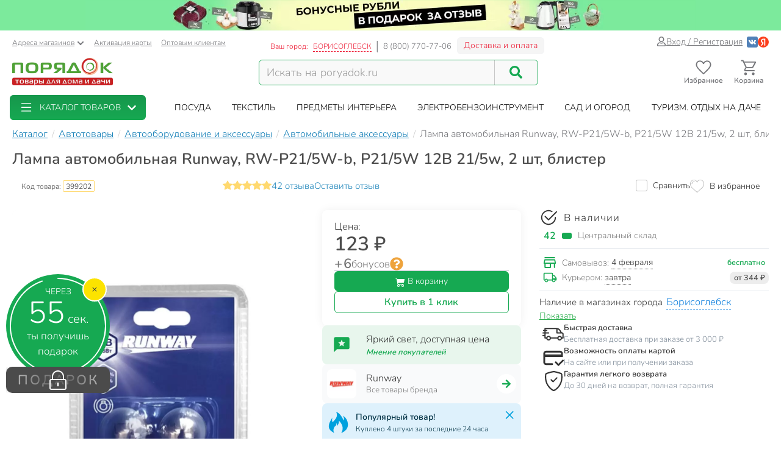

--- FILE ---
content_type: text/html; charset=UTF-8
request_url: https://borisoglebsk.poryadok.ru/catalog/avtomobilnye_aksessuary/683552/
body_size: 40749
content:
<!DOCTYPE html><html lang="ru"><head><meta http-equiv="content-type" content="text/html; charset=UTF-8"/><meta http-equiv="X-UA-Compatible" content="IE=edge"><title>Лампа автомобильная Runway, RW-P21/5W-b, P21/5W 12В 21/5w, 2 шт, блистер в Борисоглебске: цены, фото, отзывы - купить в интернет-магазине Порядок.ру</title><meta name="description" content="Купить Лампа автомобильная Runway, RW-P21/5W-b, P21/5W 12В 21/5w, 2 шт, блистер по цене 123 руб в Борисоглебске: отзывы, описание, фото, характеристики. Кэшбэк: 6 бонусных рублей. 🎁 Автомобильные аксессуары в интернет-магазине Порядок.ру с доставкой и самовывозом." /><style>*,:after,:before{box-sizing:border-box}html{font-family:sans-serif;line-height:1.15;-webkit-text-size-adjust:100%}body{margin:0;font-family:Nunito;font-size:1rem;font-weight:400;line-height:1.5;color:#212529;text-align:left;background-color:#fff}h4{margin-top:0;margin-bottom:.5rem}p{margin-top:0;margin-bottom:1rem}ol,ul{margin-bottom:1rem}ol,ul{margin-top:0}ul ul{margin-bottom:0}a{color:#007bff;text-decoration:none;background-color:transparent}img{border-style:none}img,svg{vertical-align:middle}svg{overflow:hidden}label{display:inline-block;margin-bottom:.5rem}button{border-radius:0}button,input{margin:0;font-family:inherit;font-size:inherit;line-height:inherit}button,input{overflow:visible}button{text-transform:none}[type=button],[type=submit],button{-webkit-appearance:button}[type=button]::-moz-focus-inner,[type=submit]::-moz-focus-inner,button::-moz-focus-inner{padding:0;border-style:none}::-webkit-file-upload-button{font:inherit;-webkit-appearance:button}.breadcrumb{flex-wrap:wrap;padding:.75rem 1rem;margin-bottom:1rem;list-style:none;background-color:#e9ecef;border-radius:.25rem}.breadcrumb{display:flex}.btn{display:inline-block;font-weight:400;color:#212529;text-align:center;vertical-align:middle;background-color:transparent;border:1px solid transparent;padding:.375rem .75rem;font-size:1rem;line-height:1.5;border-radius:.25rem}.btn-success{color:#fff;background-color:#28a745;border-color:#28a745}.dropdown{position:relative}.dropdown-toggle{white-space:nowrap}.dropdown-toggle:after{display:inline-block;margin-left:.255em;vertical-align:.255em;content:"";border-top:.3em solid;border-right:.3em solid transparent;border-bottom:0;border-left:.3em solid transparent}.dropdown-menu{position:absolute;top:100%;left:0;z-index:1000;display:none;float:left;min-width:10rem;padding:.5rem 0;margin:.125rem 0 0;font-size:1rem;color:#212529;text-align:left;list-style:none;background-color:#fff;background-clip:padding-box;border:1px solid rgba(0,0,0,.15);border-radius:.25rem}.form-control{display:block;width:100%;height:calc(1.5em + .75rem + 2px);padding:.375rem .75rem;font-size:1rem;font-weight:400;line-height:1.5;color:#495057;background-color:#fff;background-clip:padding-box;border:1px solid #ced4da;border-radius:.25rem}.form-control::-ms-expand{background-color:transparent;border:0}.form-control:-moz-focusring{color:transparent;text-shadow:0 0 0 #495057}.form-control::-moz-placeholder{color:#6c757d;opacity:1}.form-control:-ms-input-placeholder{color:#6c757d;opacity:1}.form-control::-ms-input-placeholder{color:#6c757d;opacity:1}.container{width:100%;padding-right:15px;padding-left:15px;margin-right:auto;margin-left:auto}@media (min-width:576px){.container{max-width:540px}}@media (min-width:768px){.container{max-width:750px}}@media (min-width:992px){.container{max-width:970px}}@media (min-width:1200px){.container{max-width:1270px}}@media (min-width:1400px){.container{max-width:1440px}}@media (min-width:576px){.container{max-width:540px}}@media (min-width:768px){.container{max-width:750px}}@media (min-width:992px){.container{max-width:970px}}@media (min-width:1200px){.container{max-width:1270px}}@media (min-width:1400px){.container{max-width:1440px}}.row{display:flex;flex-wrap:wrap;margin-right:-15px;margin-left:-15px}.col-12,.col-6,.col-lg-2,.col-lg-4,.col-md-3,.col-md-4,.col-md-5,.col-md-6,.col-xl-2,.col-xl-3{position:relative;width:100%;padding-right:15px;padding-left:15px}.col-6{flex:0 0 50%;max-width:50%}.col-12{flex:0 0 100%;max-width:100%}@media (min-width:768px){.col-md-3{flex:0 0 25%;max-width:25%}.col-md-4{flex:0 0 33.3333333333%;max-width:33.3333333333%}.col-md-5{flex:0 0 41.6666666667%;max-width:41.6666666667%}.col-md-6{flex:0 0 50%;max-width:50%}}@media (min-width:992px){.col-lg-2{flex:0 0 16.6666666667%;max-width:16.6666666667%}.col-lg-4{flex:0 0 33.3333333333%;max-width:33.3333333333%}}@media (min-width:1200px){.col-xl-2{flex:0 0 16.6666666667%;max-width:16.6666666667%}.col-xl-3{flex:0 0 25%;max-width:25%}}.input-group{position:relative;display:flex;flex-wrap:wrap;align-items:stretch;width:100%}.input-group>.form-control{position:relative;flex:1 1 auto;width:1%;min-width:0;margin-bottom:0}.input-group>.form-control:not(:last-child){border-top-right-radius:0;border-bottom-right-radius:0}.modal-header{display:flex;align-items:flex-start;justify-content:space-between;padding:1rem;border-bottom:1px solid #dee2e6;border-top-left-radius:calc(.3rem - 1px);border-top-right-radius:calc(.3rem - 1px)}.modal-title{margin-bottom:0;line-height:1.5}.modal-body{position:relative;flex:1 1 auto;padding:1rem}.d-flex{display:flex!important}@media (min-width:768px){.d-md-none{display:none!important}}@media (min-width:992px){.d-lg-block{display:block!important}}.justify-content-end{justify-content:flex-end!important}body .btn-success{text-shadow:none;box-shadow:none;border-radius:6px}body .btn-success{padding:5px 15px;border-radius:6px;border:1px solid #16a952;color:#fff;text-align:center}body .btn-success{background:#16a952}body .btn{font-size:14px}body .dropdown-menu{position:absolute;top:100%;left:0;z-index:1000;display:none;float:left;min-width:160px;padding:5px 0;margin:2px 0 0;font-size:14px;text-align:left;list-style:none;background-color:#fff;-webkit-background-clip:padding-box;background-clip:padding-box;border:1px solid rgba(0,0,0,.15);border-radius:8px;-webkit-box-shadow:0 6px 12px rgba(0,0,0,.175);box-shadow:0 6px 12px rgba(0,0,0,.175)}body .form-control{width:100%;height:34px;padding:6px 12px;background-color:#fff;background-image:none;border:1px solid #ccc;display:block;font-size:14px;line-height:1.5;color:#555;box-shadow:inset 0 1px 1px rgba(0,0,0,.075)}body .input-group-btn:last-child>.btn{border-top-left-radius:0;border-bottom-left-radius:0}body .input-group .form-control:first-child{border-top-right-radius:0;border-bottom-right-radius:0}body .input-group .form-control,body .input-group-btn{display:table-cell}body .input-group-btn{width:1%;white-space:nowrap;vertical-align:middle}body .input-group-btn{position:relative;font-size:0;white-space:nowrap}body .input-group-btn:last-child>.btn{z-index:2;margin-left:-1px}.voffset30{margin-top:30px}.boffset30{margin-bottom:30px}.boffset50{margin-bottom:50px}.boffset100{margin-bottom:100px}@media (min-width:992px) and (max-width:1199px){body .hidden-md{display:none!important}}body .h6,body h4{font-family:inherit;font-weight:700;line-height:1.1;color:inherit}body .center-block{display:block;margin-right:auto;margin-left:auto}body .pull-right{float:right}body a{color:#333}svg{fill:currentColor}.pi{width:1em;height:1em;display:inline-block}.pi{font-size:16px}:root{--swiper-theme-color:#007aff}.location-selection__list-item{color:#a0a0a0}.location-selection__list-item--significant{color:#777;font-weight:700}.location-selection__list-item-other{color:#ff4242!important;font-weight:700}.location-selection__title{font-size:1.5em;line-height:1.2;font-weight:700}@media screen and (min-width:768px){.location-selection__title{font-size:1.8em}}@media screen and (min-width:768px){.location-selection--modal .location-selection__title{padding:1.5rem 2rem 1rem}.location-selection--modal .location-selection__content{padding:1rem 2rem 2rem}}.location-selection--modal .location-selection__content{display:flex;flex-direction:column;flex-wrap:nowrap;grid-gap:2em;gap:2em}.location-selection--modal .location-selection__list{width:100%;-moz-column-count:2;column-count:2;grid-column-gap:1.5em;-moz-column-gap:1.5em;column-gap:1.5em}@media screen and (min-width:768px){.location-selection--modal .location-selection__list{-moz-column-count:3;column-count:3}}.location-selection--modal .location-selection__list-item{display:block;margin-bottom:.25em;width:-webkit-fit-content;width:-moz-fit-content;width:fit-content;padding-bottom:.125em}.location-selection--modal .location-selection__input{display:flex;flex-direction:column;grid-gap:.25em;gap:.25em;margin-bottom:0}.location-selection--modal .location-selection__input input{text-overflow:ellipsis}.location-selection--modal .location-selection__input .input-group{display:flex;align-items:stretch}.location-selection--modal .location-selection__input .input-group .btn{height:100%}.location-selection--modal .location-selection__input .input-group-btn{width:auto}.loader{min-height:inherit;display:flex;align-items:center;justify-content:center}.sk-circle{width:40px;height:40px;position:relative}.sk-circle .sk-child{width:100%;height:100%;position:absolute;left:0;top:0}.sk-circle .sk-child:before{content:"";display:block;margin:0 auto;width:15%;height:15%;background-color:#16a952;border-radius:100%;-webkit-animation:sk-circleBounceDelay 1.2s ease-in-out infinite both;animation:sk-circleBounceDelay 1.2s ease-in-out infinite both}.sk-circle .sk-circle2{-webkit-transform:rotate(30deg);-ms-transform:rotate(30deg);transform:rotate(30deg)}.sk-circle .sk-circle3{-webkit-transform:rotate(60deg);-ms-transform:rotate(60deg);transform:rotate(60deg)}.sk-circle .sk-circle4{-webkit-transform:rotate(90deg);-ms-transform:rotate(90deg);transform:rotate(90deg)}.sk-circle .sk-circle5{-webkit-transform:rotate(120deg);-ms-transform:rotate(120deg);transform:rotate(120deg)}.sk-circle .sk-circle6{-webkit-transform:rotate(150deg);-ms-transform:rotate(150deg);transform:rotate(150deg)}.sk-circle .sk-circle7{-webkit-transform:rotate(180deg);-ms-transform:rotate(180deg);transform:rotate(180deg)}.sk-circle .sk-circle8{-webkit-transform:rotate(210deg);-ms-transform:rotate(210deg);transform:rotate(210deg)}.sk-circle .sk-circle9{-webkit-transform:rotate(240deg);-ms-transform:rotate(240deg);transform:rotate(240deg)}.sk-circle .sk-circle10{-webkit-transform:rotate(270deg);-ms-transform:rotate(270deg);transform:rotate(270deg)}.sk-circle .sk-circle11{-webkit-transform:rotate(300deg);-ms-transform:rotate(300deg);transform:rotate(300deg)}.sk-circle .sk-circle12{-webkit-transform:rotate(330deg);-ms-transform:rotate(330deg);transform:rotate(330deg)}.sk-circle .sk-circle2:before{-webkit-animation-delay:-1.1s;animation-delay:-1.1s}.sk-circle .sk-circle3:before{-webkit-animation-delay:-1s;animation-delay:-1s}.sk-circle .sk-circle4:before{-webkit-animation-delay:-.9s;animation-delay:-.9s}.sk-circle .sk-circle5:before{-webkit-animation-delay:-.8s;animation-delay:-.8s}.sk-circle .sk-circle6:before{-webkit-animation-delay:-.7s;animation-delay:-.7s}.sk-circle .sk-circle7:before{-webkit-animation-delay:-.6s;animation-delay:-.6s}.sk-circle .sk-circle8:before{-webkit-animation-delay:-.5s;animation-delay:-.5s}.sk-circle .sk-circle9:before{-webkit-animation-delay:-.4s;animation-delay:-.4s}.sk-circle .sk-circle10:before{-webkit-animation-delay:-.3s;animation-delay:-.3s}.sk-circle .sk-circle11:before{-webkit-animation-delay:-.2s;animation-delay:-.2s}.sk-circle .sk-circle12:before{-webkit-animation-delay:-.1s;animation-delay:-.1s}@-webkit-keyframes sk-circleBounceDelay{0%,80%,to{-webkit-transform:scale(0);transform:scale(0)}40%{-webkit-transform:scale(1);transform:scale(1)}}@keyframes sk-circleBounceDelay{0%,80%,to{-webkit-transform:scale(0);transform:scale(0)}40%{-webkit-transform:scale(1);transform:scale(1)}}#pay_delivery_modal{font-size:14px;padding:36px;min-height:100px;color:#757678;max-width:1024px;float:none;margin:auto}.prk-slider{position:relative}.prk-product-slider{position:relative;padding-bottom:20px;background:#fff;color:#333}.prk-modal{width:100%;max-width:700px;z-index:10000;background:#fff;padding:35px;position:relative;text-align:left;vertical-align:middle;display:none;border-radius:10px}.prk-modal.wide{max-width:917px}@media (max-width:767px){.prk-modal--video{padding:0}}.top-menu{background:#fff;margin-top:5px;position:relative}.top-menu .dropdown-menu{float:none;min-height:64px;z-index:449}.prk-top-menu.lvl-0,.prk-top-menu__item--popular .prk-top-menu.lvl-1{width:100%;list-style:none;margin:0;padding:0;display:flex;flex-flow:row nowrap;align-items:stretch;position:relative;justify-content:space-around}.prk-top-menu.lvl-0:before{content:"";position:absolute;left:100%;top:0;bottom:0;background:#fff;width:1000px;z-index:448;display:block}.prk-top-menu__item--main{border-radius:6px}.prk-top-menu.lvl-0:after{content:"";position:absolute;right:0;top:0;bottom:0;background:linear-gradient(270deg,#16a952,hsla(0,0%,100%,0) 0);width:10px;z-index:448;display:block}.prk-top-menu__item.lvl-0{flex:none}.prk-top-menu__item--popular .prk-top-menu__item.lvl-1{position:static;flex:none}.prk-top-menu__item--popular .prk-top-menu__item-title.lvl-1,.prk-top-menu__item-title.lvl-0{position:relative;display:block;white-space:nowrap;color:#fff;text-transform:uppercase;padding:10px 15px;text-align:center}.prk-top-menu__item--popular .prk-top-menu__item-title.lvl-1{color:#000}.prk-top-menu__item--popular .prk-top-menu__item-title.lvl-1:before{opacity:0;bottom:-2px;left:50%;border:11px solid transparent;border-bottom-color:#fff;content:" ";height:0;width:0;position:absolute;z-index:999;margin-left:-11px}.prk-top-menu.lvl-2{background:#fff;padding:3px 7px 15px;margin-top:0;left:0;right:0;top:100%;border-radius:6px;box-shadow:0 0 15px #888}.prk-top-menu__item--popular{width:calc(100% - 245px)}.prk-top-menu__item--main{background:linear-gradient(0deg,#16a952,#17974c);min-width:215px;margin-right:30px;position:relative}.prk-top-menu__item--main .prk-top-menu__item-title.lvl-0{display:flex;justify-content:normal;align-items:center;border-radius:4px}.prk-top-menu__item--main .prk-top-menu__item-title.lvl-0 .pi-list{font-size:24px;margin-top:-5px;margin-bottom:-5px;margin-right:10px}.prk-top-menu__item--main .prk-top-menu__item-title.lvl-0 .pi-chevron{margin-left:10px}.prk-top-menu__item--main .prk-top-menu.lvl-1{left:0;background:#17984c;margin-top:0;width:100%;border-radius:0;border:none;padding:0 0 5px;z-index:1001}.search-line{flex-wrap:nowrap;flex-grow:1}@media (max-width:767px){.prk-top-menu__item--popular .prk-top-menu.lvl-1{position:static}}.header>.container{position:relative}.header button.link{text-decoration:underline;background:0 0;border:none}.header .c-select a{text-decoration:underline;color:#75767a}.header .card-activation{padding-left:10px}.header .wholesale{padding-left:15px}.header .c-select{font-size:12px;color:#75767a;margin-top:10px}.header .c-select .dropdown-toggle.link{color:inherit;padding-left:0}.header .c-select .dropdown-toggle:after{display:none}.header .c-select .pi-chevron{font-size:12px;margin-left:4px}.top-info__middle{flex:none;padding:0 15px}.header .c-title{padding-right:5px}.header .c-name,.header .c-title{display:block;font-size:12px;color:#ed1c35;margin-top:17px;float:left}.header .c-name{border-right:1px solid #d5d5d6;padding-right:8px;text-transform:uppercase;padding-left:3px}.header .c-name span{border-bottom:1px dashed}.header .c-phone{border-left:1px solid #898a8d;display:block;float:left;padding-left:9px;font-size:13px;color:#75767a;margin-top:17px;margin-right:9px}.header .c-btn{display:inline-block;float:left;padding:6px 10px;font-size:14px;margin:11px -15px -4px 0;border:1px solid #f2f3f5;line-height:1;color:#ed1c35;border-radius:6px;background:hsla(0,0%,79.2%,.2)}.header .auth{flex:auto;padding:0 15px;display:flex;flex-flow:row nowrap;justify-content:flex-end;align-items:center;gap:.55em}.header .profile{display:inline-flex;font-size:14px;text-decoration:underline;color:#75767a;gap:.25em;align-items:center}.header .auth .social-container{display:inline-flex;flex-flow:row nowrap;gap:.75em;margin-left:.5em;align-items:center}.header .auth .social-container button{z-index:1000}.header .auth .social-container svg{font-size:18px;display:inline-block}.header .pi-user{color:#75767a}.header .logo img{height:auto;max-width:247px;max-height:70px;width:100%}.header .search{width:100%;padding-top:28px}.header .search .search-line{max-width:458px;border:1px solid #16a952;border-radius:6px;background:#f9f9f9}.header .search .search-line input{height:40px;margin-top:0;margin-bottom:0;border:none;border-right:1px solid #c8c8c8;float:left;background:#f9f9f9;outline:0;font-size:18px;color:#9d9d9d;box-shadow:none;border-radius:0;border-top-left-radius:6px;border-bottom-left-radius:6px;width:calc(100% - 70px)}.header .search .search-line .input-group-btn{width:70px;float:right;display:inline-block}.header .search button{border:none;width:70px;height:100%;outline:0;box-shadow:none;background:#f9f9f9;position:absolute;right:0;border-radius:6px}.header .search button .pi-search{font-size:21px;color:#16a952;margin-bottom:1px}.fixed-header-wrap{padding-top:5px;padding-bottom:5px}.fixed-area__content{display:flex;justify-content:space-between;align-items:center;padding-bottom:5px;padding-top:5px}.js-fixed-area .logo{margin-top:-3px}.js-fixed-area .logo img{height:45px;width:165px!important}.js-fixed-area .search{margin:0!important;padding-top:0;width:50%;max-width:458px}.js-fixed-area .search-line{margin-bottom:0!important}.js-fixed-area .badge-btn{font-size:12px;font-weight:700;z-index:500}.js-fixed-area .badge-btn:not(:last-child){margin-right:10px}.js-fixed-area .badge-btn__content{display:flex;flex-direction:column;align-items:center;color:#75767a;z-index:0;width:65px}.js-fixed-area .badge-btn__content svg{font-size:30px;width:30px;margin-bottom:-3px}.js-fixed-area .badge-btn__badge{background-color:#ed1c35;color:#fff;position:absolute;right:-3px;top:0;height:20px;width:20px;display:flex;align-items:center;justify-content:center;border-radius:50%}.js-fixed-area .badge-btn__badge:empty{display:none}@media (max-width:992px){.top-info__middle{flex:0 0 50%}}@media (max-width:767px){.top-info__middle{flex:none}}.prk-modal label{color:#9d9d9d}.footer{background:#f2f3f5}.footer .big-menu .box-footer{height:63px;position:relative;margin-top:30px}.footer .big-menu .box-footer a{display:block}.footer .big-menu .box-footer span{display:block;position:absolute;bottom:0;left:0;right:0;font-size:14px;color:#838282}.footer .big-menu .delimetr{border-bottom:1px solid #d1d1d1;height:1px;margin-top:20px}.footer .list-menu ul{list-style:none;padding:0;margin-top:20px}.footer .list-menu ul li{padding:5px 0}.footer .list-menu ul li.title a{font-size:14px;color:#333}.footer .list-menu ul li *{display:block;width:100%;height:100%;min-height:25px;font-size:12px;color:#555;text-decoration:none;text-align:left}@font-face{font-family:Nunito;src:local("Nunito"),local("Nunito"),url(//cdn.poryadok.ru/fonts/nunito-light.woff2) format("woff2"),url(//cdn.poryadok.ru/fonts/nunito-light.woff) format("woff"),url(//cdn.poryadok.ru/fonts/nunito-light.ttf) format("truetype");font-weight:400;font-style:normal;font-display:swap}@font-face{font-family:Nunito;src:local("Nunito SemiBold"),local("Nunito-SemiBold"),url(//cdn.poryadok.ru/fonts/nunito-semibold.woff2) format("woff2"),url(//cdn.poryadok.ru/fonts/nunito-semibold.woff) format("woff"),url(//cdn.poryadok.ru/fonts/nunito-semibold.ttf) format("truetype");font-weight:700;font-style:normal;font-display:swap}body,html{font-size:14px;line-height:1.5;color:#333;background-color:#fff}body>#wrapper{width:100%;height:100%;overflow-x:hidden;overflow-y:auto;position:relative;z-index:1;touch-action:pan-y;-ms-touch-action:pan-y;min-height:100vh;display:flex;flex-flow:column nowrap}.main-data-row{flex:auto}button{outline:0}.lazyload{opacity:0}.text-centered{text-align:center}.breadcrumb{background:0 0;padding:8px 0;margin:3px 0;list-style:none;flex-flow:row nowrap;overflow-x:auto;-ms-overflow-style:none;scrollbar-width:none}.breadcrumb::-webkit-scrollbar{display:none}.breadcrumb>li{font-size:16px;color:#75767a;display:inline-block;white-space:nowrap}.breadcrumb>li+li:before{margin:0 3px 0 7px;color:#ccc;content:"/ "}.breadcrumb>li a{color:#137fb7;text-decoration:underline}.breadcrumb>li span{color:#137fb7}.geo_ip{padding:0}.error404 img{width:100%}.error404 .ohmygash{font-size:60px;color:#16a952;display:block}.error404 .thisisemptysoulrighthere{color:#4d4d4d;font-size:30px}.information-panel a{text-align:center;display:block}.information-panel a img{height:50px}.js-link{border:none;background:0 0;padding:0}@media (min-width:980px) and (max-width:1199px){#header .search,#header .search .search-line{margin-bottom:20px}#header .logo img{width:246px}}@media (max-width:979px){#header .logo{text-align:center}}@media (min-width:767px) and (max-width:979px){#header .search,#header .search .search-line{margin:auto auto 20px}}@media (max-width:767px){body,html{overflow-x:hidden}body>#wrapper{padding-bottom:3.8rem}#header .search{width:auto;margin-bottom:15px;padding-top:15px}#header .search .search-line{margin:auto}#header .search .search-line input{height:35px}.breadcrumb{margin:3px -15px 10px;padding:8px 12px}.breadcrumb>li{border-radius:50px;margin-right:10px;padding:6px 15px;box-shadow:0 2px 5px rgb(0 0 0/16%)}.breadcrumb>li+li:before{content:none}.breadcrumb>li a{text-decoration:none}.information-panel a img{object-fit:cover;height:25px;width:100%}#footer .list-menu .box-footer{text-align:center}#pay_delivery_modal{font-size:13px;padding:20px 15px}}@media (max-width:479px){#footer .list-menu .box-footer{min-height:170px;text-align:center}#header .logo img{max-width:180px;min-height:52px}#wrapper .main-data-row{margin-top:5px}}@media (max-width:375px){#header .logo img{height:23px}}@media (max-width:479px){.prk-modal#pay_delivery_modal{padding:0}}</style><link href="//cdn.poryadok.ru/js/dist/vendors-css.d4a26a22f766425185b0.css" rel="stylesheet" rel="preload" as="style"><noscript><link rel="stylesheet" href="//cdn.poryadok.ru/js/dist/vendors-css.d4a26a22f766425185b0.css"></noscript><link href="//cdn.poryadok.ru/js/dist/common-css.b7c3d4056a3b961c5c26.css" rel="stylesheet" rel="preload" as="style"><noscript><link rel="stylesheet" href="//cdn.poryadok.ru/js/dist/common-css.b7c3d4056a3b961c5c26.css"></noscript><link href="//cdn.poryadok.ru/js/dist/product-css.b0d1904ee1966a671218.css" rel="stylesheet" rel="preload" as="style"><noscript><link rel="stylesheet" href="//cdn.poryadok.ru/js/dist/product-css.b0d1904ee1966a671218.css"></noscript><script type="application/ld+json">{"@context":"http://schema.org","@type":"Organization","name":"Poryadok","url":"https://poryadok.ru","logo":"https://cdn.poryadok.ru/images/main-logo.png","contactPoint":[{"@type":"ContactPoint","telephone":"8 (800) 770-77-06","email":"mailto:sales@poryadok.ru","contactType":"customer service"}],"sameAs":["https://ok.ru/group/52516665688215","https://vk.com/poryadok_ru"]}</script><script type="module" data-skip-moving>!function(e,t,n){!("noModule"in(t=e.createElement("script")))&&"onbeforeload"in t&&(n=!1,e.addEventListener("beforeload",function(e){if(e.target===t)n=!0;else if(!e.target.hasAttribute("nomodule")||!n)return;e.preventDefault()},!0),t.type="module",t.src=".",e.head.appendChild(t),t.remove())}(document);</script><meta name="HandheldFriendly" content="true"><meta name="format-detection" content="telephone=no"><meta name="apple-mobile-web-app-capable" content="yes"><meta name="mobile-web-app-capable" content="yes"><meta name="referrer" content="no-referrer-when-downgrade"><meta name="viewport" content="width=device-width, initial-scale=1.0, user-scalable=yes"><meta name="apple-itunes-app" content="app-id=1475405344, app-argument=https://borisoglebsk.poryadok.ru/catalog/avtomobilnye_aksessuary/683552/"><meta property="og:site_name" content="Порядок.ру"><meta property="og:type" content="website"><meta property="og:url" content="https://borisoglebsk.poryadok.ru/catalog/avtomobilnye_aksessuary/683552/"><meta property="og:title" content="Лампа автомобильная Runway, RW-P21/5W-b, P21/5W 12В 21/5w, 2 шт, блистер в Борисоглебске: цены, фото, отзывы - купить в интернет-магазине Порядок.ру"><meta property="og:description" content="Купить Лампа автомобильная Runway, RW-P21/5W-b, P21/5W 12В 21/5w, 2 шт, блистер по цене 123 руб в Борисоглебске: отзывы, описание, фото, характеристики. Кэшбэк: 6 бонусных рублей. 🎁 Автомобильные аксессуары в интернет-магазине Порядок.ру с доставкой и самовывозом."><meta property="og:image" content="https://cdn.poryadok.ru/upload/iblock/e32/e3296f4c55704681698505acbb95e912.jpg"><link rel="apple-touch-icon" sizes="180x180" href="/apple-touch-icon.png"><link rel="icon" type="image/png" sizes="32x32" href="/favicon-32x32.png"><link rel="icon" type="image/png" sizes="16x16" href="/favicon-16x16.png"><link rel="manifest" href="/site.webmanifest"><link rel="mask-icon" href="/safari-pinned-tab.svg" color="#5bbad5"><link rel="shortcut icon" href="/favicon.ico" type="image/x-icon"><meta name="msapplication-TileColor" content="#da532c"><meta name="theme-color" content="#ffffff"><link rel="preconnect" href="//cdn.poryadok.ru"><link rel="preconnect" href="//mc.yandex.ru"><link rel="dns-prefetch" href="//cdn.poryadok.ru"><link rel="dns-prefetch" href="//mc.yandex.ru"><link rel="preload" as="font" type="font/woff2" href="//cdn.poryadok.ru/fonts/nunito-light.woff2" crossorigin><link rel="preload" as="font" type="font/woff2" href="//cdn.poryadok.ru/fonts/nunito-semibold.woff2" crossorigin><link rel="modulepreload" href="//cdn.poryadok.ru/js/dist/vendors~about~auth~blog~brands~career~common~gifts~index~info~lk~product~search~section-lvl2-plus.bundle.d8714a2e24080f398a7f.js" crossorigin><link rel="preload" as="script" href="//cdn.poryadok.ru/js/dist/vendors~about~auth~blog~brands~career~common~gifts~index~info~lk~product~search~section-lvl2-plus.bundle.d8714a2e24080f398a7f.js" crossorigin><link rel="modulepreload" href="//cdn.poryadok.ru/js/dist/product.bundle.eeb5c5e15c7c464a598f.js" crossorigin><link rel="preload" as="script" href="//cdn.poryadok.ru/js/dist/product.bundle.eeb5c5e15c7c464a598f.js" crossorigin><link rel="canonical" href="https://borisoglebsk.poryadok.ru/catalog/avtomobilnye_aksessuary/683552/"/><script data-skip-moving="true">function waitForObjAndDo(t,a,e){void 0!==(e||window)[t]?a():setTimeout(waitForObjAndDo,0,t,a,e)}</script><script data-skip-moving="true">window.yaMetrikaCounterID = 29471415;(function(m,e,t,r,i,k,a){m[i]=m[i]||function(){(m[i].a=m[i].a||[]).push(arguments)}; m[i].l=1*new Date();k=e.createElement(t),a=e.getElementsByTagName(t)[0],k.async=1,k.src=r,a.parentNode.insertBefore(k,a)}) (window, document, "script", "https://mc.yandex.ru/metrika/tag.js", "ym"); ym(29471415, "init", { clickmap:true, trackLinks:true, accurateTrackBounce:true, webvisor:false, ecommerce:"dataLayerYandex" });window.yaParams = {'is_authorized': false};window.yaParams['ab_test'] = {"0_aa_test":"B"};ym(29471415, 'params', window.yaParams);</script><script data-skip-moving="true">window.isMobileBackend = false;</script><script data-skip-moving="true"> window.customerData = { basket: {"NUM_PRODUCTS":0,"TOTAL_PRICE":0,"TOTAL_PRICE_FORMATTED":"0 ₽","info":{"q":0,"title":"товаров"},"PRODUCT_ID_2_QUANTITY_MAP":[],"PRODUCT_ID_2_PRICE_MAP":[]}, favorites: [], comparing: [] }; function updateCustomerView(){waitForObjAndDo("$",function(){$(document).ready(function(){updateCustomerBasketView(window.customerData.basket),updateCustomerFavoriteView(window.customerData.favorites),updateCustomerComparingView()})})}function updateCustomerBasketView(t){var e,a=!0;for(e in $(".js-basket-count").text(0<t.NUM_PRODUCTS?t.NUM_PRODUCTS:0),$(".js-fixed-area .js-cart-count").text(0===t.NUM_PRODUCTS?"":t.NUM_PRODUCTS),t.PRODUCT_ID_2_QUANTITY_MAP){a=!1;var n=t.PRODUCT_ID_2_QUANTITY_MAP[e],r=document.querySelectorAll(".add-to-cart.product_"+e+", .quick-view.product_"+e);Array.prototype.forEach.call(r,function(t){var a=t.parentNode.querySelector(".cart-quantity");a?($(a).find(".cart-quantity__quantity").text(n),$(a).find(".js-cart-quantity__btn--increment, .js-cart-quantity__btn--decrement").attr("data-attr_bskt-quantity",n)):(a='<div class="cart-quantity">',a+='<span class="cart-quantity__btn js-cart-quantity__btn--decrement" data-attr_prod-id="'+e+'" data-product-code="'+(t.getAttribute("data-product-code")||"")+'" data-attr_bskt-quantity="'+n+'"><svg class="pi cart-quantity__btn-icon"><use xlink:href="#minus" /></svg></span>',a+='<span class="cart-quantity__input cart-quantity__quantity">'+n+"</span>",a+='<span class="cart-quantity__btn js-cart-quantity__btn--increment" data-attr_prod-id="'+e+'" data-product-code="'+(t.getAttribute("data-product-code")||"")+'" data-attr_bskt-quantity="'+n+'"><svg class="pi cart-quantity__btn-icon"><use xlink:href="#plus" /></svg></span>',0<$(t).parents(".detail-product-footer, .detail-product-body, .js-fixed-add-to-cart-button").length&&(a+='<a class="btn btn-success cart-quantity__checkout-link" href="/personal/checkout/"><span class="cart-quantity__checkout-link-caption">В корзине</span><span class="cart-quantity__checkout-link-quantity">&nbsp;<span class="cart-quantity__quantity">'+n+'</span>&nbsp;шт.</span><span class="cart-quantity__checkout-link-go-caption">перейти</span></a>'),a+="</div>",$(a).insertAfter($(t)),t.style.display="none")}),$(".product-info-container .quick-view.product_"+e).closest(".cart-block").addClass("add-more-btn"),$(".quick-view.product_"+e+", .add-to-cart.product_"+e).attr("data-attr_bskt-quantity",n)}var i=$(".bottom-info-line");a?i.find(".make-order").attr("disabled","disabled"):(i.length&&(i.find(".basket").addClass("active"),i.find(".basket .js-basket-count").text(t.NUM_PRODUCTS),i.find(".basket .js-basket-ending").text(t.TOTAL_PRICE_FORMATTED),i.find(".make-order").removeAttr("disabled")),(i=$(".tapbar")).length&&i.find(".js-basket-count").text(t.NUM_PRODUCTS))}function updateCustomerFavoriteView(e){var t=document.querySelectorAll(".js-add-to-fav");Array.prototype.forEach.call(t,function(t){var a=-1<e.indexOf(t.dataset.attr_prodId);t.classList[a?"add":"remove"]("active"),t.setAttribute("aria-label",a?"Удалить товар из избранного":"Добавить товар в избранное")});var a=$(".bottom-info-line"),n=$(".tapbar"),t=$(".auth");0<e.length?(a.find(".favorite").addClass("active"),a.find(".favorite").html("<button class='js-link' data-href='/personal/favorite/'>Избранное ("+e.length+")</button>"),n.length&&n.find(".js-favorite-count").text(e.length),t.find(".js-favorite-count").text(e.length)):(a.find(".favorite").removeClass("active"),a.find(".favorite").html("<span>Избранное</span>"),n.length&&n.find(".js-favorite-count").text(""),t.find(".js-favorite-count").text("")),$(".js-fixed-area .js-favorite-count").text(0===e.length?"":e.length),window.dispatchEvent&&CustomEvent&&window.dispatchEvent(new CustomEvent("favorites-updated",{detail:e}))}function updateCustomerComparingView(){var t,a,e,n=$(".js-add-to-comparing");n.length&&($(".detail-product-body").length?(t=$(".js-add-to-comparing .js-checkbox")[0],a=$(".js-add-to-comparing .js-comparing-text"),e=n.data("productId").toString(),-1===window.customerData.comparing.indexOf(e)?(t.checked=!1,a.text("Сравнить"),a.removeClass("active")):(t.checked=!0,a.text("К сравнению"),a.addClass("active"))):(n.removeClass("active").attr("aria-label","Добавить товар к сравнению"),Array.prototype.forEach.call(window.customerData.comparing,function(t){$('.js-add-to-comparing[data-product-id="'+t+'"]').addClass("active").attr("aria-label","Удалить товар из сравнения")})))}function updateDeletedCartItem(t){var a=t.parent(".cart-quantity"),t=a.prev();t.attr("data-attr_bskt-quantity","0"),a.prev().show(),a.remove();t=t.attr("data-attr_prod-id"),t=$(".add-to-cart.product_"+t);t.show(),t.attr("data-attr_bskt-quantity","0"),t.parent().find(".cart-quantity").remove(),$(".bottom-info-line").find(".basket .js-basket-ending").text(window.customerData.basket.TOTAL_PRICE_FORMATTED),0===window.customerData.basket.NUM_PRODUCTS&&$(".basket").removeClass("active")}
</script></head><body><noscript><div><img src="https://mc.yandex.ru/watch/29471415" style="position:absolute; left:-9999px;" alt="" /></div></noscript><style> .new-user-timer { display: none; position: fixed; bottom: 100px; left: 10px; width: 170px; height: 170px; z-index: 1000 } .new-user-timer .close { position: absolute; top: 5px; right: 5px; line-height: 0; background: #fce300; border-radius: 50%; color: #2f3a4f; padding: 10px; border: 2px solid #fff; opacity: 1; cursor: pointer; z-index: 100 } .new-user-timer .close:hover { background: #313896; color: #fff; opacity: 1 } .new-user-timer .gift-wait, .new-user-timer .gift-take { position: relative; width: 100%; height: 100%; background: #16a952; color: #fff; text-align: center; border-radius: 50%; padding: 1.25rem 0 } .new-user-timer .gift-wait .counter-div { font-size: 20px; } .new-user-timer .gift-wait .counter { font-size: 50px; line-height: 50px } .new-user-timer .gift-wait .promo-div { font-size: 17px; } .new-user-timer .gift-wait .btn, .new-user-timer .gift-take .btn { position: absolute; bottom: -25px; left: 0; background: #4b4b4b; font-size: 22px; font-weight: bold; line-height: 14px; letter-spacing: 3px; padding: 10px 0; width: 100%; min-height: 43px; color: #fff!important; border: none; border-radius: 10px } .new-user-timer .gift-wait .btn:before { content: ''; position: absolute; top: 0; left: 0; width: 100%; height: 100%; background-image: url("data:image/svg+xml;charset=UTF-8, <svg width='28' height='32' viewBox='0 0 448 512' stroke='none' xmlns='http://www.w3.org/2000/svg'><path d='M224 420c-11 0-20-9-20-20v-64c0-11 9-20 20-20s20 9 20 20v64c0 11-9 20-20 20zm224-148v192c0 26.5-21.5 48-48 48H48c-26.5 0-48-21.5-48-48V272c0-26.5 21.5-48 48-48h16v-64C64 71.6 136-.3 224.5 0 312.9.3 384 73.1 384 161.5V224h16c26.5 0 48 21.5 48 48zM96 224h256v-64c0-70.6-57.4-128-128-128S96 89.4 96 160v64zm320 240V272c0-8.8-7.2-16-16-16H48c-8.8 0-16 7.2-16 16v192c0 8.8 7.2 16 16 16h352c8.8 0 16-7.2 16-16z' fill='white'/></svg>"), radial-gradient(#4b4b4b, transparent); background-repeat: no-repeat; background-position: center } .new-user-timer .gift-wait svg.circle { position: absolute; top: 6px; right: 6px; width: 158px; height: 158px; -webkit-transform: rotateY(0) rotateZ(-90deg); transform: rotateY(0) rotateZ(-90deg) } .new-user-timer .gift-wait svg.circle { position: absolute; top: 6px; right: 6px; width: 158px; height: 158px; -webkit-transform: rotateY(0) rotateZ(-90deg); transform: rotateY(0) rotateZ(-90deg) } .new-user-timer .gift-wait svg.circle circle { stroke-dasharray: 500px; stroke-dashoffset: 0; stroke-linecap: round; stroke-width: 2px; stroke: #fff; fill: none } @-webkit-keyframes countdown { from { stroke-dashoffset: 0 } to { stroke-dashoffset: 500px } } @keyframes countdown { from { stroke-dashoffset: 0 } to { stroke-dashoffset: 500px } } .new-user-timer .gift-take { display: none; } .new-user-timer .gift-take .pi-gift { font-size: 75px; margin-top: 20px; } @media (max-width: 768px) { .new-user-timer { bottom: 140px; left: 8px; } .new-user-timer--detail { bottom: 199px; } } @media (max-width: 400px) { .new-user-timer { bottom: 163px; left: 8px; } .new-user-timer--detail { bottom: 222px; } } </style><div class="new-user-timer js-new-user-timer new-user-timer--detail" data-timer="60"><div class="close"><svg class="pi pi-close"><use xlink:href="#close"></use></svg></div><div class="gift-wait"><svg class="circle"><circle r="78" cx="79" cy="79" style="animation: 60s linear 0s 1 normal forwards running countdown;"></circle></svg><div>ЧЕРЕЗ</div><div class="counter-div"><span class="counter">60</span> сек.</div><div class="promo-div">ты получишь подарок</div><button type="button" class="btn">ПОДАРОК</button></div><div class="gift-take"><svg aria-hidden="true" focusable="false" width="1em" height="1em" class="pi pi-gift" xmlns="http://www.w3.org/2000/svg" viewBox="0 0 16 16" fill="currentColor"><path fill-rule="evenodd" d="M3 2.5a2.5 2.5 0 0 1 5 0 2.5 2.5 0 0 1 5 0v.006c0 .07 0 .27-.038.494H15a1 1 0 0 1 1 1v2a1 1 0 0 1-1 1v7.5a1.5 1.5 0 0 1-1.5 1.5h-11A1.5 1.5 0 0 1 1 14.5V7a1 1 0 0 1-1-1V4a1 1 0 0 1 1-1h2.038A2.968 2.968 0 0 1 3 2.506V2.5zm1.068.5H7v-.5a1.5 1.5 0 1 0-3 0c0 .085.002.274.045.43a.522.522 0 0 0 .023.07zM9 3h2.932a.56.56 0 0 0 .023-.07c.043-.156.045-.345.045-.43a1.5 1.5 0 0 0-3 0V3zM1 4v2h6V4H1zm8 0v2h6V4H9zm5 3H9v8h4.5a.5.5 0 0 0 .5-.5V7zm-7 8V7H2v7.5a.5.5 0 0 0 .5.5H7z"/></svg><button type="button" class="btn">ПОДАРОК</button></div></div><div id="wrapper" class="desk"><div class="information-panel" style="background-color: #7cea9c"><a href="/news/darim-bonusy-za-otzyvy/"><img src="[data-uri]" data-src="//cdn.poryadok.ru/upload/uf/839/839aa9972cb21f9f08f4f1a8b1ad659f.png" alt="Дарим бонусы за отзывы!" width="1000" height="50" class="lazyload"></a></div><div id="header" class="header"><div class="container"><div class="row top-info"><div class="d-md-none d-lg-block col-lg-4"><div class="dropdown c-select"><button class="dropdown-toggle link" type="button">Адреса магазинов<svg class="pi pi-chevron"><use xlink:href="#chevron-down" /></svg></button><ul class="dropdown-menu"></ul><a href="https://poryadok.ru/news/karta-loyalnosti-seti-poryadok/" class="card-activation">Активация карты</a><a href="https://poryadok.ru/optom/" class="wholesale">Оптовым клиентам</a></div></div><div class="top-info__middle"><div class="c-title hidden-md">Ваш город:</div><div class="c-name"><span data-prk-modal-target="geo_ip">Борисоглебск</span></div><a href="tel:88007707706" class="c-phone">8 (800) 770-77-06</a><button data-prk-modal-target="pay_delivery_modal" rel="nofollow" href="" class="c-btn">Доставка и оплата</button></div><div class="auth"><button data-href="https://poryadok.ru/login/" class="profile js-link" ><svg class="pi pi-user"><use xlink:href="#user" /></svg> Вход / Регистрация </button><div class="social-container"><button class="js-link" data-href="https://oauth.vk.ru/authorize?client_id=6820223&display=popup&redirect_uri=https%3A%2F%2Fporyadok.ru%2Fauthentication%2Fsocial_authorization_handler.php&scope=email&response_type=code&v=5.92&state=authorization_by%3Dvk%2Ccallback_uri%3D%2Fcatalog%2Favtomobilnye_aksessuary%2F683552%2F" data-balloon-pos="down" aria-label="Войти с помощью Vk" ><svg class="pi pi-vk"><use xlink:href="#vk"></use></svg></button><button class="js-link" data-href="https://oauth.yandex.ru/authorize?client_id=79a88b63680946d8aa5aff326590c25d&redirect_uri=https%3A%2F%2Fporyadok.ru%2Fauthentication%2Fsocial_authorization_handler.php&response_type=code&scope=login%3Aemail+login%3Ainfo+login%3Adefault_phone&state=authorization_by%3Dyandex%2Ccallback_uri%3D%2Fcatalog%2Favtomobilnye_aksessuary%2F683552%2F" data-balloon-pos="down" aria-label="Войти с помощью Яндекс ID" ><svg class="pi pi-yandex"><use xlink:href="#yandex"></use></svg></button></div></div></div></div><div class="fixed-header-wrap"><div class="js-fixed-area"><div class="fixed-area__content container"><div class="logo"><a href="https://borisoglebsk.poryadok.ru/"><img src="[data-uri]" data-src="//cdn.poryadok.ru/images/main-logo.png" alt="Порядок" title="Интернет-магазин &quot;Порядок&quot;" width="165" height="45" class="lazyload"></a></div><div class="search center-block"><form action="https://poryadok.ru/search/"><div class="input-group search-line"><input type="text" class="form-control" name="q" placeholder="Искать на poryadok.ru" aria-label="Поисковый запрос" value="" data-ab-test-recent-searches="" ><span class="input-group-btn"><button type="submit" aria-label="Поиск"><svg class="pi pi-search"><use xlink:href="#search" /></svg></button></span></div></form></div><div class="d-flex"><a class="badge-btn" data-balloon-pos="down" aria-label="Перейти в избранное" href="https://poryadok.ru/personal/favorite/" rel="nofollow" ><div class="badge-btn__content"><svg class="pi pi-favorite-outline"><use xlink:href="#favorite-outline"></use></svg> Избранное </div><div class="badge-btn__badge js-favorite-count"></div></a><a class="badge-btn js-cart-product-image-fly-target" data-balloon-pos="down" aria-label="Перейти в корзину" href="https://poryadok.ru/personal/checkout/" rel="nofollow" ><div class="badge-btn__content"><svg class="pi pi-cart-outline"><use xlink:href="#cart-outline"></use></svg> Корзина </div><div class="badge-btn__badge js-cart-count"></div></a></div></div></div></div><div class="top-menu js-top-menu"><div class="container"><ul class="prk-top-menu lvl-0"><li class="dropdown js-dropdown prk-top-menu__item prk-top-menu__item--main lvl-0" role="button" aria-expanded="false" ><span class="dropdown__title prk-top-menu__item-title lvl-0"><svg class="pi pi-list"><use xlink:href="#list" /></svg> Каталог товаров <svg class="pi pi-chevron"><use xlink:href="#chevron-down" /></svg></span><ul class="dropdown-menu prk-top-menu lvl-1"></ul></li><li class="prk-top-menu__item prk-top-menu__item--popular lvl-0"><ul class="prk-top-menu lvl-1"><li class="dropdown js-dropdown lvl-1 prk-top-menu__item" data-section-id="753" role="button" aria-expanded="false" ><a href="https://borisoglebsk.poryadok.ru/catalog/posuda/" class="dropdown__title prk-top-menu__item-title lvl-1" > Посуда </a><ul class="dropdown-menu prk-top-menu lvl-2"></ul></li><li class="dropdown js-dropdown lvl-1 prk-top-menu__item" data-section-id="1016" role="button" aria-expanded="false" ><a href="https://borisoglebsk.poryadok.ru/catalog/tekstil/" class="dropdown__title prk-top-menu__item-title lvl-1" > Текстиль </a><ul class="dropdown-menu prk-top-menu lvl-2"></ul></li><li class="dropdown js-dropdown lvl-1 prk-top-menu__item" data-section-id="954" role="button" aria-expanded="false" ><a href="https://borisoglebsk.poryadok.ru/catalog/predmety_interera/" class="dropdown__title prk-top-menu__item-title lvl-1" > Предметы интерьера </a><ul class="dropdown-menu prk-top-menu lvl-2"></ul></li><li class="dropdown js-dropdown lvl-1 prk-top-menu__item" data-section-id="240" role="button" aria-expanded="false" ><a href="https://borisoglebsk.poryadok.ru/catalog/elektrobenzoinstrument/" class="dropdown__title prk-top-menu__item-title lvl-1" > Электробензоинструмент </a><ul class="dropdown-menu prk-top-menu lvl-2"></ul></li><li class="dropdown js-dropdown lvl-1 prk-top-menu__item" data-section-id="420" role="button" aria-expanded="false" ><a href="https://borisoglebsk.poryadok.ru/catalog/sad_i_ogorod/" class="dropdown__title prk-top-menu__item-title lvl-1" > Сад и огород </a><ul class="dropdown-menu prk-top-menu lvl-2"></ul></li><li class="dropdown js-dropdown lvl-1 prk-top-menu__item" data-section-id="504" role="button" aria-expanded="false" ><a href="https://borisoglebsk.poryadok.ru/catalog/turizm_otdykh_na_dache/" class="dropdown__title prk-top-menu__item-title lvl-1" > Туризм. Отдых на даче </a><ul class="dropdown-menu prk-top-menu lvl-2"></ul></li><li class="dropdown js-dropdown lvl-1 prk-top-menu__item" data-section-id="1194" role="button" aria-expanded="false" ><a href="https://borisoglebsk.poryadok.ru/catalog/bytovaya_khimiya_gigiena_i_ukhod/" class="dropdown__title prk-top-menu__item-title lvl-1" > Бытовая химия, гигиена и уход </a><ul class="dropdown-menu prk-top-menu lvl-2"></ul></li></ul></li></ul></div></div></div><div class="main-data-row"><div class="container navigation bx-breadcrumb"><div class="row"><div class="col-12"><ol data-slideout-ignore class="breadcrumb" itemscope itemtype="https://schema.org/BreadcrumbList" ><li class="bx-breadcrumb-item" itemscope itemprop="itemListElement" itemtype="https://schema.org/ListItem" ><a href="/catalog/" title="Каталог" itemprop="item" ><span itemprop="name">Каталог</span></a><meta itemprop="position" content="1"></li><li class="bx-breadcrumb-item" itemscope itemprop="itemListElement" itemtype="https://schema.org/ListItem" ><a href="/catalog/avtotovary/" title="Автотовары" itemprop="item" ><span itemprop="name">Автотовары</span></a><meta itemprop="position" content="2"></li><li class="bx-breadcrumb-item" itemscope itemprop="itemListElement" itemtype="https://schema.org/ListItem" ><a href="/catalog/avtooborudovanie_i_aksessuary/" title="Автооборудование и аксессуары" itemprop="item" ><span itemprop="name">Автооборудование и аксессуары</span></a><meta itemprop="position" content="3"></li><li class="bx-breadcrumb-item" itemscope itemprop="itemListElement" itemtype="https://schema.org/ListItem" ><a href="/catalog/avtomobilnye_aksessuary/" title="Автомобильные аксессуары" itemprop="item" ><span itemprop="name">Автомобильные аксессуары</span></a><meta itemprop="position" content="4"></li><li class="bx-breadcrumb-item">Лампа автомобильная Runway, RW-P21/5W-b, P21/5W 12В 21/5w, 2 шт, блистер</li></ol></div></div></div><div class="container bx-item-detail product" id="683552" itemscope itemtype="https://schema.org/Product"><div class="row detail-product-name"><div class="col-12"><h1 itemprop="name">Лампа автомобильная Runway, RW-P21/5W-b, P21/5W 12В 21/5w, 2 шт, блистер</h1><span itemprop="brand" itemscope itemtype="http://schema.org/Brand"><meta itemprop="name" content="Runway"/></span><meta itemprop="category" content="Автомобильные аксессуары"><meta itemprop="productID" content="683552"><meta itemprop="gtin13" content="4607004069635"></div></div><div class="row detail-product-top"><div class="detail-product-top__row detail-product-top__row--main"><div class="detail-product-top__item product-code-wrap"><span class="product-code"> Код товара: <span class="highlight" data-balloon-pos="up" aria-label="Скопировать код товара" >399202</span></span></div><div class="detail-product-top__item--vertical-mobile"><div class="detail-product-top__item product-rating-wrap"><a class="product-rating js-show-tab-reviews" href="#tab-content-reviews" itemprop="aggregateRating" itemscope="" itemtype="http://schema.org/AggregateRating" ><span class="product-rating__stars"><svg class="pi pi-star-fill"><use xlink:href="#star-fill" /></svg><svg class="pi pi-star-fill"><use xlink:href="#star-fill" /></svg><svg class="pi pi-star-fill"><use xlink:href="#star-fill" /></svg><svg class="pi pi-star-fill"><use xlink:href="#star-fill" /></svg><svg class="pi pi-star-fill"><use xlink:href="#star-fill" /></svg></span><span class="product-rating__value product-rating__review-count">42 отзыва</span><meta itemprop="worstRating" content="1"><meta itemprop="ratingValue" content="5"><meta itemprop="bestRating" content="5"><meta itemprop="ratingCount" content="42"></a><a href="#add_comment" class="make-review hidden-xs" data-prk-modal-target="add_comment">Оставить отзыв</a></div><div class="detail-product-top__item"></div></div><div class="detail-product-top__item hidden-xs hidden-sm"><div class="product-comparing js-add-to-comparing" data-product-id="683552"><input class="checkbox js-checkbox" type="checkbox"><div class="label"><span class="svg-outer"><svg width="16px" height="14px" viewBox="0 0 12 10"><polyline points="1.5 6 4.5 9 10.5 1"></polyline></svg></span><div class="checkbox-controller js-checkbox-controller"><span class="comparing-text js-comparing-text">Сравнить</span></div></div></div><div class="product-favorite"><button class="btn icon-btn add-to-fav js-add-to-fav product_683552" data-attr_prod-id="683552"><i class="icon add-to-fav-icon"></i><span class="caption">В избранное</span></button></div></div></div></div><div class="row detail-product-body"><div class="col-12 col-md-7 col-lg-7 col-xl-5 col-xxl-5 product-image"><div class="product-photos product-photos--vertical aspect-ratio aspect-ratio--3-4"><div class="product-photos__wrap aspect-ratio__content"><div class="product-photos__display-wrap"><div class="product-photos__display aspect-ratio aspect-ratio--3-4"><img src="//cdn.poryadok.ru/upload/iblock/e32/e3296f4c55704681698505acbb95e912.jpg" class="product-photos__image aspect-ratio__content" width="1280" height="1280" alt="Лампа автомобильная Runway, RW-P21/5W-b, P21/5W 12В 21/5w, 2 шт, блистер"></div></div></div></div></div><div class="col-12 col-md-5 col-lg-5 col-xl-3 col-xxl-4 product-middle-column"><div class="buy-block js-product-price-block" ><div class="price-block"><div class="price-block__caption">Цена:</div><div class="product-price price-block__product-price" itemprop="offers" itemscope itemtype="https://schema.org/Offer"><link itemprop="url" href="https://borisoglebsk.poryadok.ru/catalog/avtomobilnye_aksessuary/683552/"><link itemprop="availability" href="https://schema.org/InStock"><meta itemprop="priceCurrency" content="RUB"><meta itemprop="price" content="123"><div class="product-price__price">123 ₽</div></div><div class="bonuses"><b>+ 6</b> бонусов <a href="https://poryadok.ru/blog/bonusnaya-karta-magazina-poryadok/" target="_blank" data-balloon-pos="up" aria-label="Информация о бонусной системе сети «Порядок»"><svg aria-hidden="true" focusable="false" width="1em" height="1em" class="pi pi-question-circle" xmlns="http://www.w3.org/2000/svg" viewBox="0 0 512 512"><path fill="currentColor" d="M504 256c0 136.997-111.043 248-248 248S8 392.997 8 256C8 119.083 119.043 8 256 8s248 111.083 248 248zM262.655 90c-54.497 0-89.255 22.957-116.549 63.758-3.536 5.286-2.353 12.415 2.715 16.258l34.699 26.31c5.205 3.947 12.621 3.008 16.665-2.122 17.864-22.658 30.113-35.797 57.303-35.797 20.429 0 45.698 13.148 45.698 32.958 0 14.976-12.363 22.667-32.534 33.976C247.128 238.528 216 254.941 216 296v4c0 6.627 5.373 12 12 12h56c6.627 0 12-5.373 12-12v-1.333c0-28.462 83.186-29.647 83.186-106.667 0-58.002-60.165-102-116.531-102zM256 338c-25.365 0-46 20.635-46 46 0 25.364 20.635 46 46 46s46-20.636 46-46c0-25.365-20.635-46-46-46z"></path></svg></a></div></div><div class="delimetr"></div><button class="add-to-cart btn btn-success js-fly-btn center-block product_683552" data-attr_prod-id="683552" data-product-code="399202" ><svg class="pi pi-cart"><use xlink:href="#cart" /></svg> В корзину </button><button class="center-block add-to-order js-addToCart" data-attr_prod-id="683552" data-product-code="399202" > Купить в 1 клик </button></div><div class="product-customer-opinion"><div class="product-customer-opinion__icon"><svg class="pi pi-reviews-filled"><use xlink:href="#reviews-filled"></use></svg></div><div class="product-customer-opinion__text"><div class="product-customer-opinion__content">Яркий свет, доступная цена</div><a href="#tab-content-reviews" class="js-show-tab-reviews product-customer-opinion__link" > Мнение покупателей </a></div></div><a class="panel-block product-brand-badge" href="/brands/runway/" title="Смотреть все товары бренда" ><div class=" product-brand-badge__logo"><img src="//cdn.poryadok.ru/upload/iblock/088/088e84d1ee882cd792094b4103681c92.jpg" alt="Runway"></div><div class="product-brand-badge__text"><div class="product-brand-badge__brand-name">Runway</div><div class="product-brand-badge__label">Все товары бренда</div></div><div class="product-brand-badge__arrow"><svg class="pi pi-arrow-right"><use xlink:href="#arrow-right"></use></svg></div></a><input type="hidden" class="js-social-proof-messages" value="[&quot;&lt;div class=\&quot;message-text__title\&quot;&gt;Популярный товар!&lt;\/div&gt;&lt;div class=\&quot;message-text__content\&quot;&gt;Куплено 4 штуки за последние 24 часа&lt;\/div&gt;&quot;,&quot;&lt;div class=\&quot;message-text__title\&quot;&gt;Популярная категория!&lt;\/div&gt;&lt;div class=\&quot;message-text__content\&quot;&gt;За сутки куплено 65 товаров&lt;\/div&gt;&quot;]" ><div class="sp-message-container js-sp-message-container"><div class="messages js-messages"></div><div class="close-btn js-close-btn"></div></div><div class="product-photos-by-users"><div class="product-photos-by-users__title">Фотографии покупателей</div><div class="product-photos-by-users__list"><a href="https://static.poryadok.ru/catalog/products/reviews/attachments/detail/2b6dd3706a7b76f02e592ef062b48026.jpg" target="_blank" rel="noopener" class="product-photos-by-users__list-item js-product-photos-by-users-item" data-more-photos-caption="+ еще 30" data-pswp-width="1280" data-pswp-height="1280" data-pswp-auto-size="height" data-pswp-thumb-src="https://static.poryadok.ru/catalog/products/reviews/attachments/preview/2b6dd3706a7b76f02e592ef062b48026.jpg" data-pswp-thumb-width="120" data-pswp-thumb-height="120" data-cropped="true" ><img src="https://static.poryadok.ru/catalog/products/reviews/attachments/preview/2b6dd3706a7b76f02e592ef062b48026.jpg" class="product-photos-by-users__thumb" width="120" height="120" alt="Лампа автомобильная Runway, RW-P21/5W-b, P21/5W 12В 21/5w, 2 шт, блистер - фото 1 от пользователя"></a><a href="https://static.poryadok.ru/catalog/products/reviews/attachments/detail/d41b8acdb5c863a6e0fbc679464e1d5e.jpg" target="_blank" rel="noopener" class="product-photos-by-users__list-item js-product-photos-by-users-item" data-more-photos-caption="+ еще 29" data-pswp-width="1280" data-pswp-height="1280" data-pswp-auto-size="height" data-pswp-thumb-src="https://static.poryadok.ru/catalog/products/reviews/attachments/preview/d41b8acdb5c863a6e0fbc679464e1d5e.jpg" data-pswp-thumb-width="120" data-pswp-thumb-height="120" data-cropped="true" ><img src="https://static.poryadok.ru/catalog/products/reviews/attachments/preview/d41b8acdb5c863a6e0fbc679464e1d5e.jpg" class="product-photos-by-users__thumb" width="120" height="120" alt="Лампа автомобильная Runway, RW-P21/5W-b, P21/5W 12В 21/5w, 2 шт, блистер - фото 2 от пользователя"></a><a href="https://static.poryadok.ru/catalog/products/reviews/attachments/detail/ba04611eadf31e47a640cc90b3786b00.jpg" target="_blank" rel="noopener" class="product-photos-by-users__list-item js-product-photos-by-users-item" data-more-photos-caption="+ еще 28" data-pswp-width="1280" data-pswp-height="1280" data-pswp-auto-size="height" data-pswp-thumb-src="https://static.poryadok.ru/catalog/products/reviews/attachments/preview/ba04611eadf31e47a640cc90b3786b00.jpg" data-pswp-thumb-width="120" data-pswp-thumb-height="120" data-cropped="true" ><img src="https://static.poryadok.ru/catalog/products/reviews/attachments/preview/ba04611eadf31e47a640cc90b3786b00.jpg" class="product-photos-by-users__thumb" width="120" height="120" alt="Лампа автомобильная Runway, RW-P21/5W-b, P21/5W 12В 21/5w, 2 шт, блистер - фото 3 от пользователя"></a><a href="https://static.poryadok.ru/catalog/products/reviews/attachments/detail/f489d2a6d08f72768c5263fbd5ee83dd.jpg" target="_blank" rel="noopener" class="product-photos-by-users__list-item js-product-photos-by-users-item" data-more-photos-caption="+ еще 27" data-pswp-width="1280" data-pswp-height="1280" data-pswp-auto-size="height" data-pswp-thumb-src="https://static.poryadok.ru/catalog/products/reviews/attachments/preview/f489d2a6d08f72768c5263fbd5ee83dd.jpg" data-pswp-thumb-width="120" data-pswp-thumb-height="120" data-cropped="true" ><img src="https://static.poryadok.ru/catalog/products/reviews/attachments/preview/f489d2a6d08f72768c5263fbd5ee83dd.jpg" class="product-photos-by-users__thumb" width="120" height="120" alt="Лампа автомобильная Runway, RW-P21/5W-b, P21/5W 12В 21/5w, 2 шт, блистер - фото 4 от пользователя"></a><a href="https://static.poryadok.ru/catalog/products/reviews/attachments/detail/181387e655e4cf0fff5db993bd14b490.jpg" target="_blank" rel="noopener" class="product-photos-by-users__list-item js-product-photos-by-users-item" data-more-photos-caption="+ еще 26" data-pswp-width="1280" data-pswp-height="1280" data-pswp-auto-size="height" data-pswp-thumb-src="https://static.poryadok.ru/catalog/products/reviews/attachments/preview/181387e655e4cf0fff5db993bd14b490.jpg" data-pswp-thumb-width="120" data-pswp-thumb-height="120" data-cropped="true" ><img src="https://static.poryadok.ru/catalog/products/reviews/attachments/preview/181387e655e4cf0fff5db993bd14b490.jpg" class="product-photos-by-users__thumb" width="120" height="120" alt="Лампа автомобильная Runway, RW-P21/5W-b, P21/5W 12В 21/5w, 2 шт, блистер - фото 5 от пользователя"></a><a href="https://static.poryadok.ru/catalog/products/reviews/attachments/detail/6a95228cef1827a0a1bdb22c68c6a22a.jpg" target="_blank" rel="noopener" class="product-photos-by-users__list-item js-product-photos-by-users-item" data-more-photos-caption="+ еще 25" data-pswp-width="1280" data-pswp-height="1280" data-pswp-auto-size="height" data-pswp-thumb-src="https://static.poryadok.ru/catalog/products/reviews/attachments/preview/6a95228cef1827a0a1bdb22c68c6a22a.jpg" data-pswp-thumb-width="120" data-pswp-thumb-height="120" data-cropped="true" ><img src="https://static.poryadok.ru/catalog/products/reviews/attachments/preview/6a95228cef1827a0a1bdb22c68c6a22a.jpg" class="product-photos-by-users__thumb" width="120" height="120" alt="Лампа автомобильная Runway, RW-P21/5W-b, P21/5W 12В 21/5w, 2 шт, блистер - фото 6 от пользователя"></a><a href="https://static.poryadok.ru/catalog/products/reviews/attachments/detail/3aa10e0e2f7cbc80efa2025dabb77d40.jpg" target="_blank" rel="noopener" class="product-photos-by-users__list-item js-product-photos-by-users-item" data-more-photos-caption="+ еще 24" data-pswp-width="1280" data-pswp-height="1280" data-pswp-auto-size="height" data-pswp-thumb-src="https://static.poryadok.ru/catalog/products/reviews/attachments/preview/3aa10e0e2f7cbc80efa2025dabb77d40.jpg" data-pswp-thumb-width="120" data-pswp-thumb-height="120" data-cropped="true" ><img src="https://static.poryadok.ru/catalog/products/reviews/attachments/preview/3aa10e0e2f7cbc80efa2025dabb77d40.jpg" class="product-photos-by-users__thumb" width="120" height="120" alt="Лампа автомобильная Runway, RW-P21/5W-b, P21/5W 12В 21/5w, 2 шт, блистер - фото 7 от пользователя"></a><a href="https://static.poryadok.ru/catalog/products/reviews/attachments/detail/654c522c80de5249e65ab4ddce107040.jpg" target="_blank" rel="noopener" class="product-photos-by-users__list-item js-product-photos-by-users-item" data-more-photos-caption="+ еще 23" data-pswp-width="1280" data-pswp-height="1280" data-pswp-auto-size="height" data-pswp-thumb-src="https://static.poryadok.ru/catalog/products/reviews/attachments/preview/654c522c80de5249e65ab4ddce107040.jpg" data-pswp-thumb-width="120" data-pswp-thumb-height="120" data-cropped="true" ><img src="https://static.poryadok.ru/catalog/products/reviews/attachments/preview/654c522c80de5249e65ab4ddce107040.jpg" class="product-photos-by-users__thumb" width="120" height="120" alt="Лампа автомобильная Runway, RW-P21/5W-b, P21/5W 12В 21/5w, 2 шт, блистер - фото 8 от пользователя"></a><a href="https://static.poryadok.ru/catalog/products/reviews/attachments/detail/75dc46c6fe0eeccbe9f33c558b9f3182.jpg" target="_blank" rel="noopener" class="product-photos-by-users__list-item js-product-photos-by-users-item" data-more-photos-caption="+ еще 22" data-pswp-width="1280" data-pswp-height="1280" data-pswp-auto-size="height" data-pswp-thumb-src="https://static.poryadok.ru/catalog/products/reviews/attachments/preview/75dc46c6fe0eeccbe9f33c558b9f3182.jpg" data-pswp-thumb-width="120" data-pswp-thumb-height="120" data-cropped="true" ><img src="https://static.poryadok.ru/catalog/products/reviews/attachments/preview/75dc46c6fe0eeccbe9f33c558b9f3182.jpg" class="product-photos-by-users__thumb" width="120" height="120" alt="Лампа автомобильная Runway, RW-P21/5W-b, P21/5W 12В 21/5w, 2 шт, блистер - фото 9 от пользователя"></a></div><script id="product-photos-by-users-data" type="application/json" data-skip-moving="true">[{"preview":"https:\/\/static.poryadok.ru\/catalog\/products\/reviews\/attachments\/preview\/2b6dd3706a7b76f02e592ef062b48026.jpg","detail":"https:\/\/static.poryadok.ru\/catalog\/products\/reviews\/attachments\/detail\/2b6dd3706a7b76f02e592ef062b48026.jpg"},{"preview":"https:\/\/static.poryadok.ru\/catalog\/products\/reviews\/attachments\/preview\/d41b8acdb5c863a6e0fbc679464e1d5e.jpg","detail":"https:\/\/static.poryadok.ru\/catalog\/products\/reviews\/attachments\/detail\/d41b8acdb5c863a6e0fbc679464e1d5e.jpg"},{"preview":"https:\/\/static.poryadok.ru\/catalog\/products\/reviews\/attachments\/preview\/ba04611eadf31e47a640cc90b3786b00.jpg","detail":"https:\/\/static.poryadok.ru\/catalog\/products\/reviews\/attachments\/detail\/ba04611eadf31e47a640cc90b3786b00.jpg"},{"preview":"https:\/\/static.poryadok.ru\/catalog\/products\/reviews\/attachments\/preview\/f489d2a6d08f72768c5263fbd5ee83dd.jpg","detail":"https:\/\/static.poryadok.ru\/catalog\/products\/reviews\/attachments\/detail\/f489d2a6d08f72768c5263fbd5ee83dd.jpg"},{"preview":"https:\/\/static.poryadok.ru\/catalog\/products\/reviews\/attachments\/preview\/181387e655e4cf0fff5db993bd14b490.jpg","detail":"https:\/\/static.poryadok.ru\/catalog\/products\/reviews\/attachments\/detail\/181387e655e4cf0fff5db993bd14b490.jpg"},{"preview":"https:\/\/static.poryadok.ru\/catalog\/products\/reviews\/attachments\/preview\/6a95228cef1827a0a1bdb22c68c6a22a.jpg","detail":"https:\/\/static.poryadok.ru\/catalog\/products\/reviews\/attachments\/detail\/6a95228cef1827a0a1bdb22c68c6a22a.jpg"},{"preview":"https:\/\/static.poryadok.ru\/catalog\/products\/reviews\/attachments\/preview\/3aa10e0e2f7cbc80efa2025dabb77d40.jpg","detail":"https:\/\/static.poryadok.ru\/catalog\/products\/reviews\/attachments\/detail\/3aa10e0e2f7cbc80efa2025dabb77d40.jpg"},{"preview":"https:\/\/static.poryadok.ru\/catalog\/products\/reviews\/attachments\/preview\/654c522c80de5249e65ab4ddce107040.jpg","detail":"https:\/\/static.poryadok.ru\/catalog\/products\/reviews\/attachments\/detail\/654c522c80de5249e65ab4ddce107040.jpg"},{"preview":"https:\/\/static.poryadok.ru\/catalog\/products\/reviews\/attachments\/preview\/75dc46c6fe0eeccbe9f33c558b9f3182.jpg","detail":"https:\/\/static.poryadok.ru\/catalog\/products\/reviews\/attachments\/detail\/75dc46c6fe0eeccbe9f33c558b9f3182.jpg"},{"preview":"https:\/\/static.poryadok.ru\/catalog\/products\/reviews\/attachments\/preview\/3f0330b55d8b72d523b004395227a38f.jpg","detail":"https:\/\/static.poryadok.ru\/catalog\/products\/reviews\/attachments\/detail\/3f0330b55d8b72d523b004395227a38f.jpg"},{"preview":"https:\/\/static.poryadok.ru\/catalog\/products\/reviews\/attachments\/preview\/bd6c686302b969cc3b1298c21d16323f.jpg","detail":"https:\/\/static.poryadok.ru\/catalog\/products\/reviews\/attachments\/detail\/bd6c686302b969cc3b1298c21d16323f.jpg"},{"preview":"https:\/\/static.poryadok.ru\/catalog\/products\/reviews\/attachments\/preview\/9ed09f0343c31d77fb347c5f535e0d1c.jpg","detail":"https:\/\/static.poryadok.ru\/catalog\/products\/reviews\/attachments\/detail\/9ed09f0343c31d77fb347c5f535e0d1c.jpg"},{"preview":"https:\/\/static.poryadok.ru\/catalog\/products\/reviews\/attachments\/preview\/4ad7e51f0bb62b9379e0897ffead5c49.jpg","detail":"https:\/\/static.poryadok.ru\/catalog\/products\/reviews\/attachments\/detail\/4ad7e51f0bb62b9379e0897ffead5c49.jpg"},{"preview":"https:\/\/static.poryadok.ru\/catalog\/products\/reviews\/attachments\/preview\/f157ea91e0f48423066ecc60fe338bf8.jpg","detail":"https:\/\/static.poryadok.ru\/catalog\/products\/reviews\/attachments\/detail\/f157ea91e0f48423066ecc60fe338bf8.jpg"},{"preview":"https:\/\/static.poryadok.ru\/catalog\/products\/reviews\/attachments\/preview\/61fee3ea06381ccb16ab7519cfa511f4.jpg","detail":"https:\/\/static.poryadok.ru\/catalog\/products\/reviews\/attachments\/detail\/61fee3ea06381ccb16ab7519cfa511f4.jpg"},{"preview":"https:\/\/static.poryadok.ru\/catalog\/products\/reviews\/attachments\/preview\/677bd34eaa4e3b4d74b2d7a060b7ba14.jpg","detail":"https:\/\/static.poryadok.ru\/catalog\/products\/reviews\/attachments\/detail\/677bd34eaa4e3b4d74b2d7a060b7ba14.jpg"},{"preview":"https:\/\/static.poryadok.ru\/catalog\/products\/reviews\/attachments\/preview\/031d2fa876f505b8cf16a54916dc6621.jpg","detail":"https:\/\/static.poryadok.ru\/catalog\/products\/reviews\/attachments\/detail\/031d2fa876f505b8cf16a54916dc6621.jpg"},{"preview":"https:\/\/static.poryadok.ru\/catalog\/products\/reviews\/attachments\/preview\/74f222e75b37f0f7560c20bb2553b0c7.jpg","detail":"https:\/\/static.poryadok.ru\/catalog\/products\/reviews\/attachments\/detail\/74f222e75b37f0f7560c20bb2553b0c7.jpg"},{"preview":"https:\/\/static.poryadok.ru\/catalog\/products\/reviews\/attachments\/preview\/68b1c1a921e04b211c5ca3774099f8b2.jpg","detail":"https:\/\/static.poryadok.ru\/catalog\/products\/reviews\/attachments\/detail\/68b1c1a921e04b211c5ca3774099f8b2.jpg"},{"preview":"https:\/\/static.poryadok.ru\/catalog\/products\/reviews\/attachments\/preview\/5b400a6e0db190f9f91190c416bacd4b.jpg","detail":"https:\/\/static.poryadok.ru\/catalog\/products\/reviews\/attachments\/detail\/5b400a6e0db190f9f91190c416bacd4b.jpg"},{"preview":"https:\/\/static.poryadok.ru\/catalog\/products\/reviews\/attachments\/preview\/7481391df80fa757fea04022036e1f57.jpg","detail":"https:\/\/static.poryadok.ru\/catalog\/products\/reviews\/attachments\/detail\/7481391df80fa757fea04022036e1f57.jpg"},{"preview":"https:\/\/static.poryadok.ru\/catalog\/products\/reviews\/attachments\/preview\/3af3e26bc1ec2281b839b1a3858a65c7.jpg","detail":"https:\/\/static.poryadok.ru\/catalog\/products\/reviews\/attachments\/detail\/3af3e26bc1ec2281b839b1a3858a65c7.jpg"},{"preview":"https:\/\/static.poryadok.ru\/catalog\/products\/reviews\/attachments\/preview\/2c2f7dab0b2deb89313189d462d2118e.jpg","detail":"https:\/\/static.poryadok.ru\/catalog\/products\/reviews\/attachments\/detail\/2c2f7dab0b2deb89313189d462d2118e.jpg"},{"preview":"https:\/\/static.poryadok.ru\/catalog\/products\/reviews\/attachments\/preview\/068daf1fb62c9b9d2c2f666ccd24f06d.jpg","detail":"https:\/\/static.poryadok.ru\/catalog\/products\/reviews\/attachments\/detail\/068daf1fb62c9b9d2c2f666ccd24f06d.jpg"},{"preview":"https:\/\/static.poryadok.ru\/catalog\/products\/reviews\/attachments\/preview\/83a676c93b0e670a8df74d29a5fa15c4.jpg","detail":"https:\/\/static.poryadok.ru\/catalog\/products\/reviews\/attachments\/detail\/83a676c93b0e670a8df74d29a5fa15c4.jpg"},{"preview":"https:\/\/static.poryadok.ru\/catalog\/products\/reviews\/attachments\/preview\/659d32fc74d2284edeaa49d2f1fe59c6.jpg","detail":"https:\/\/static.poryadok.ru\/catalog\/products\/reviews\/attachments\/detail\/659d32fc74d2284edeaa49d2f1fe59c6.jpg"},{"preview":"https:\/\/static.poryadok.ru\/catalog\/products\/reviews\/attachments\/preview\/389b5c1f59cb3986eef0ba7600c14ccd.jpg","detail":"https:\/\/static.poryadok.ru\/catalog\/products\/reviews\/attachments\/detail\/389b5c1f59cb3986eef0ba7600c14ccd.jpg"},{"preview":"https:\/\/static.poryadok.ru\/catalog\/products\/reviews\/attachments\/preview\/9884fe91f0033485e202bb5ba3dabbd9.jpg","detail":"https:\/\/static.poryadok.ru\/catalog\/products\/reviews\/attachments\/detail\/9884fe91f0033485e202bb5ba3dabbd9.jpg"},{"preview":"https:\/\/static.poryadok.ru\/catalog\/products\/reviews\/attachments\/preview\/7e0b4495714ab7f3fb9b8bdd9c346901.jpg","detail":"https:\/\/static.poryadok.ru\/catalog\/products\/reviews\/attachments\/detail\/7e0b4495714ab7f3fb9b8bdd9c346901.jpg"},{"preview":"https:\/\/static.poryadok.ru\/catalog\/products\/reviews\/attachments\/preview\/c5835980254a3453166e94fe00b013fa.jpg","detail":"https:\/\/static.poryadok.ru\/catalog\/products\/reviews\/attachments\/detail\/c5835980254a3453166e94fe00b013fa.jpg"}]</script></div></div><div class="col-12 col-md-12 col-lg-12 col-xl-4 col-xxl-3 product-store"><div class="store-box"><span class="boffset5 prk-list-heading"><svg class="pi pi-check-circle"><use xlink:href="#check-circle"></use></svg> В наличии </span><div class="boffset10 store-list"><div class="store-row green"><span class="amount">42</span><span class="indicator"><span></span></span><span class="name">Центральный склад</span></div></div><div class="product-delivery-details "><div class="product-delivery-details__item"><svg class="pi pi-store"><use xlink:href="#store"></use></svg> Самовывоз:&nbsp; <span class="product-delivery-details__item-date">4 февраля</span>&nbsp; <span class="product-delivery-details__item-price product-delivery-details__item-price--free" >бесплатно</span></div><div class="product-delivery-details__item"><svg class="pi pi-shipping"><use xlink:href="#shipping"></use></svg> Курьером:&nbsp; <span class="product-delivery-details__item-date">завтра</span>&nbsp; <span class="product-delivery-details__item-price">от 344 ₽</span></div></div><div><span class="prk-list-heading-1">Наличие в магазинах города <span class="city-choose" data-prk-modal-target="geo_ip">Борисоглебск</span></span><span class="store-list-container-toggle js-city-store-list-container-toggle">Показать</span><div class="js-city-store-list-container" style="display: none"><span class="prk-list-heading-2">Актуально на 01 февраля, 08:00</span><div class="store-list"><div class="store-list-container"><div class="store-row gray"><span class="amount">~</span><span class="indicator"><span></span></span><span class="name">г. Борисоглебск, ул. Матросовская, д. 107</span></div></div></div></div></div></div><div class="advantage-list"><div class="advantage"><svg aria-hidden="true" focusable="false" width="1em" height="1em" class="pi pi-delivery" viewBox="0 0 40 24" fill="none" xmlns="http://www.w3.org/2000/svg"><path fill-rule="evenodd" clip-rule="evenodd" d="M15.81 17.9771H27.9799C29.3579 13.9202 35.1077 13.9591 36.4723 17.9771H37.4892V12.1293C37.4892 11.4008 36.8921 10.8037 36.1638 10.8037C33.1749 10.8037 30.1861 10.8037 27.1972 10.8037C26.5511 10.8037 26.0274 10.28 26.0274 9.63428V2.61676H5.98903V4.02002H8.13944C9.6791 4.02002 9.6791 6.35919 8.13944 6.35919H5.98903V8.62042H11.603C13.1429 8.62042 13.1429 10.9596 11.603 10.9596H5.98903V17.9768H7.31801C8.69569 13.9199 14.4457 13.9594 15.81 17.9771V17.9771ZM3.64986 6.35919H2.2466C0.706639 6.35919 0.706639 4.02002 2.2466 4.02002H3.64986V1.44702C3.64986 0.801261 4.17353 0.277588 4.8196 0.277588C6.60952 0.277588 26.281 0.285199 26.281 0.277588C29.4828 0.277588 32.2716 1.86261 33.9127 4.61646L36.2059 8.46484C38.2071 8.48737 39.8283 10.1245 39.8283 12.129V19.1465C39.8283 19.7923 39.3047 20.316 38.6589 20.316H36.6199C36.2007 22.3802 34.3767 23.9025 32.2262 23.9025C30.0758 23.9025 28.2518 22.3802 27.8326 20.316H15.9577C15.5384 22.3802 13.7144 23.9025 11.564 23.9025C9.41361 23.9025 7.58958 22.3802 7.17034 20.316H4.8196C4.17353 20.316 3.64986 19.7923 3.64986 19.1465V15.6376H1.07686C-0.462795 15.6376 -0.462795 13.2988 1.07686 13.2988H3.64986V10.9596H1.07686C-0.462795 10.9596 -0.462795 8.62042 1.07686 8.62042H3.64986V6.35919ZM33.7425 17.9031C34.5797 18.7404 34.5797 20.0983 33.7425 20.9356C32.3955 22.2825 30.0819 21.3244 30.0819 19.4193C30.0819 17.5143 32.3955 16.5562 33.7425 17.9031V17.9031ZM33.4913 8.46454H28.3666V2.9337C29.8588 3.41201 31.079 4.41612 31.9114 5.81329L33.4913 8.46454ZM13.0802 17.9031C13.9175 18.7404 13.9175 20.0983 13.0802 20.9356C11.7333 22.2825 9.4197 21.3244 9.4197 19.4193C9.42 17.5143 11.7333 16.5562 13.0802 17.9031V17.9031Z" fill="currentColor" /></svg><div class="advantage__text"><b>Быстрая доставка</b><br><a class="advantage__description" href="https://poryadok.ru/news/skidka-do-100-na-dostavku-transportnymi-kompaniyami/">Бесплатная доставка при заказе от 3 000 ₽</a></div></div><div class="advantage"><svg aria-hidden="true" focusable="false" width="1em" height="1em" class="pi pi-card-accepted" xmlns="http://www.w3.org/2000/svg" viewBox="0 0 24 24"><g fill="none" fill-rule="evenodd"><path d="M23 11h-2V7a1 1 0 00-1-1H4a1 1 0 00-1 1v10a1 1 0 001 1h7v2H4a3 3 0 01-3-3V7a3 3 0 013-3h16a3 3 0 013 3v4zm-12 9a1 1 0 110-2 1 1 0 010 2zM3 8h20v3H3V8zm19.293 6.293a1 1 0 111.414 1.414l-5 5a.997.997 0 01-1.414 0l-3-3a1 1 0 111.414-1.414L18 18.586l4.293-4.293z" fill="currentColor" fill-rule="nonzero"></path></g></svg><div class="advantage__text"><b>Возможность оплаты картой</b><br><span class="advantage__description">На сайте или при получении заказа</span></div></div><a class="advantage" href="https://poryadok.ru/info/warrantly/" target="_blank" ><svg aria-hidden="true" focusable="false" width="1em" height="1em" class="pi pi-shield-check" xmlns="http://www.w3.org/2000/svg" fill="currentColor" viewBox="0 0 16 16"><path d="M5.338 1.59a61.44 61.44 0 0 0-2.837.856.481.481 0 0 0-.328.39c-.554 4.157.726 7.19 2.253 9.188a10.725 10.725 0 0 0 2.287 2.233c.346.244.652.42.893.533.12.057.218.095.293.118a.55.55 0 0 0 .101.025.615.615 0 0 0 .1-.025c.076-.023.174-.061.294-.118.24-.113.547-.29.893-.533a10.726 10.726 0 0 0 2.287-2.233c1.527-1.997 2.807-5.031 2.253-9.188a.48.48 0 0 0-.328-.39c-.651-.213-1.75-.56-2.837-.855C9.552 1.29 8.531 1.067 8 1.067c-.53 0-1.552.223-2.662.524zM5.072.56C6.157.265 7.31 0 8 0s1.843.265 2.928.56c1.11.3 2.229.655 2.887.87a1.54 1.54 0 0 1 1.044 1.262c.596 4.477-.787 7.795-2.465 9.99a11.775 11.775 0 0 1-2.517 2.453 7.159 7.159 0 0 1-1.048.625c-.28.132-.581.24-.829.24s-.548-.108-.829-.24a7.158 7.158 0 0 1-1.048-.625 11.777 11.777 0 0 1-2.517-2.453C1.928 10.487.545 7.169 1.141 2.692A1.54 1.54 0 0 1 2.185 1.43 62.456 62.456 0 0 1 5.072.56z"/><path d="M10.854 5.146a.5.5 0 0 1 0 .708l-3 3a.5.5 0 0 1-.708 0l-1.5-1.5a.5.5 0 1 1 .708-.708L7.5 7.793l2.646-2.647a.5.5 0 0 1 .708 0z"/></svg><div class="advantage__text"><b>Гарантия легкого возврата</b><br><span class="advantage__description">До 30 дней на возврат, полная гарантия</span></div></a></div></div></div><div class="row detail-product-footer"><div class="col-12 bx-item-detail"><div class="tabs"><div id="tab-properties" class="tabs__header"><span class="selectbox-title"><span class="title">Описание товара</span><span class="caret pull-right"></span></span><ul class="tabs-buttons"><li class="tabs-buttons__item tabs-buttons__item--active loaded" id="tab-content-properties" data-attr_prop="properties" ><span class="tabs-buttons__text">Описание товара</span></li><li class="tabs-buttons__item " id="tab-content-advantages" data-attr_prop="advantages" ><span class="tabs-buttons__text">Наши преимущества</span></li><li class="tabs-buttons__item" id="tab-content-reviews" data-attr_prop="reviews" data-attr_product-id="683552" ><span class="tabs-buttons__text">Отзывы</span></li></ul></div><div class="tabs__content tabs__content--active"><div class="row"><div id="properties" class="col-12 description" data-attr_prop="description"><div class="text-content"><h2>Описание</h2><div itemprop="description"><p>Каждая лампа Runway проходит тщательный контроль. Постоянно тестируется угол освещения, яркость и другие параметры, а также срок эксплуатации ламп.</p><p>Источник освещения для установки на автомобиль. Место установки - стоп-сигналы и габаритные огни. Модель имеет качественное исполнение. Прослужит длительное время. Лампа не доставляет сложностей в установке.</p><p>Кварцевое стекло имеет повышенную механическую прочность и термостойкость, а вольфрамово-молибденовая нить накаливания гарантирует долгий срок эксплуатации.</p><p>Обеспечивает безопасность на дороге в темное время суток при любых погодных условиях. Модель обладает высоким световым потоком. Лампа устойчива к вибрациям, тряске и другим физическим воздействиям.</p><ul><li> Номинальная мощность - 21/5 Вт. </li><li> Напряжение - 12 В. </li></ul></div><p>Вы можете приобрести «Лампа автомобильная Runway, RW-P21/5W-b, P21/5W 12В 21/5w, 2 шт, блистер» и другие товары в нашем интернет-магазине в Борисоглебске по низким ценам и с бесплатным самовывозом.</p><h2>Техническая информация</h2><ul class="props"><li itemprop="additionalProperty" itemscope itemtype="https://schema.org/PropertyValue"><div class="prop-name"><span itemprop="name">Бренд</span></div><div itemprop="value" class="prop-value"><a href="/catalog/avtomobilnye_aksessuary/brend-is-runway/">Runway</a></div></li><li itemprop="additionalProperty" itemscope itemtype="https://schema.org/PropertyValue"><div class="prop-name"><span itemprop="name">Страна производства</span></div><div itemprop="value" class="prop-value"><a href="/catalog/avtomobilnye_aksessuary/strana-prodavtsa-is-kitay/">Китай</a></div></li><li itemprop="additionalProperty" itemscope itemtype="https://schema.org/PropertyValue"><div class="prop-name"><span itemprop="name">Тип</span></div><div itemprop="value" class="prop-value"><a href="/catalog/avtomobilnye_aksessuary/tip-is-lampa-avtomobilnaya/">лампа автомобильная</a></div></li><li itemprop="additionalProperty" itemscope itemtype="https://schema.org/PropertyValue"><div class="prop-name"><span itemprop="name">Артикул производителя</span></div><div itemprop="value" class="prop-value">RW-P21/5W-b</div></li><li itemprop="additionalProperty" itemscope itemtype="https://schema.org/PropertyValue"><div class="prop-name"><span itemprop="name">Вес в упаковке</span></div><div itemprop="value" class="prop-value">25 г</div></li><li itemprop="additionalProperty" itemscope itemtype="https://schema.org/PropertyValue"><div class="prop-name"><span itemprop="name">Габариты упаковки</span></div><div itemprop="value" class="prop-value">3 x 8 x 15 см</div></li></ul></div></div><div class="col-12 actions-block"></div></div></div><div class="tabs__content "><div class="row advantages" data-attr_prop="advantages"><div class="col-12 col-md-4 col-lg-3"><h2 class="title"><img src="//cdn.poryadok.ru/images/catalog-detail/adv-icon-1.png">Доставка в Борисоглебске и всей России</h2><p>Собственная, развивающаяся сеть супермаркетов «Порядок» и <a href="https://poryadok.ru/shops/">точки самовывоза</a>, сотрудничество с лучшими транспортными компаниями, контроль времени комплектации заказов - всё это позволяет нам доставлять товары в любую точку России в сжатые сроки! Мы предлагаем бесплатную курьерскую доставку для товара «лампа автомобильная runway, rw-p21/5w-b, p21/5w 12в 21/5w, 2 шт, блистер» при заказе от 3000 рублей в такие города, как: Поворино, Новохопёрск, Урюпинск</p></div><div class="col-12 col-sm-offset-1 col-md-4 col-lg-3"><span class="title"><img src="//cdn.poryadok.ru/images/catalog-detail/adv-icon-2.png"/>Надежность</span><p> Вам больше не нужно помнить пароли - доступ в личный кабинет осуществляется по уникальному SMS-коду. Никто не сможет узнать Ваши личные данные или воспользоваться бонусами. </p></div></div><div class="row advantages"><div class="col-12 col-md-4 col-lg-3"><span class="title"><img src="//cdn.poryadok.ru/images/catalog-detail/adv-icon-3.png"/>Бонус в порядке</span><p> Карта лояльности сети «Порядок» - скидки для постоянных покупателей, а также призы за отзывы о товарах. Получайте скидки на товары в интернет-магазине и розничной сети «Порядок»! </p></div><div class="col-12 col-sm-offset-1 col-md-4 col-lg-3"><span class="title"><img src="//cdn.poryadok.ru/images/catalog-detail/adv-icon-4.png"/>Наши цены ниже!</span><p>В интернет-магазине «Порядок» цены значительно ниже, чем в розничных магазинах Воронежской области. В каталоге интернет-магазина представлено 35 товаров в категории «автомобильные аксессуары» в наличии. Кроме того, зарегистрированные пользователи регулярно получают скидочные купоны и специальные предложения.</p></div></div></div><div class="tabs__content"><div class="row"><div id="reviews" class="col-12 reviews" data-attr_prop="reviews"><section class="product-reviews-block" data-product-id="683552"><header><div class="action-buttons"><button class="add-comment btn-success" data-prk-modal-target="add_comment">Написать отзыв</button><a href="#product-review-rules" rel="nofollow" data-prk-modal-target="product-review-rules">Как получить бонусы за отзывы?</a></div><section class="product-reviews-ai-summary"><div class="product-reviews-ai-summary__title"> Мнение покупателей </div><div class="product-reviews-ai-summary__content"><div class="product-reviews-ai-summary__summary">Лампы отличаются ярким и качественным светом. Они просты в установке и служат долго, обеспечивая отличную видимость. При этом их можно приобрести по доступной цене, что делает их привлекательным выбором.</div><div class="product-reviews-ai-summary__disclaimer"> Сгенерировано с помощью Искусственного Интеллекта на основе 40 отзывов покупателей, собранных с различных тематических площадок в интернете </div></div><div class="product-reviews-ai-summary__tags"><span class="chip chip--with-picture product-reviews-ai-summary__tag product-reviews-ai-summary__tag--advantage" ><span class="chip__picture"><svg class="pi pi-plus"><use xlink:href="#plus" /></svg></span>Низкая цена <span class="product-reviews-ai-summary__tag-count">25</span></span><span class="chip chip--with-picture product-reviews-ai-summary__tag product-reviews-ai-summary__tag--advantage" ><span class="chip__picture"><svg class="pi pi-plus"><use xlink:href="#plus" /></svg></span>Яркий свет <span class="product-reviews-ai-summary__tag-count">14</span></span><span class="chip chip--with-picture product-reviews-ai-summary__tag product-reviews-ai-summary__tag--advantage" ><span class="chip__picture"><svg class="pi pi-plus"><use xlink:href="#plus" /></svg></span>Хорошее качество <span class="product-reviews-ai-summary__tag-count">13</span></span><span class="chip chip--with-picture product-reviews-ai-summary__tag product-reviews-ai-summary__tag--advantage" ><span class="chip__picture"><svg class="pi pi-plus"><use xlink:href="#plus" /></svg></span>Долговечность <span class="product-reviews-ai-summary__tag-count">8</span></span><span class="chip chip--with-picture product-reviews-ai-summary__tag product-reviews-ai-summary__tag--advantage" ><span class="chip__picture"><svg class="pi pi-plus"><use xlink:href="#plus" /></svg></span>Две лампы <span class="product-reviews-ai-summary__tag-count">5</span></span><span class="chip chip--with-picture product-reviews-ai-summary__tag product-reviews-ai-summary__tag--advantage" ><span class="chip__picture"><svg class="pi pi-plus"><use xlink:href="#plus" /></svg></span>Легкая установка <span class="product-reviews-ai-summary__tag-count">3</span></span><span class="chip chip--with-picture product-reviews-ai-summary__tag product-reviews-ai-summary__tag--advantage" ><span class="chip__picture"><svg class="pi pi-plus"><use xlink:href="#plus" /></svg></span>Наличие в магазине <span class="product-reviews-ai-summary__tag-count">3</span></span></div></section></header><div class="content"><div class="columns"><div class="reviews-column"><div class="filters"><div class="filter filter-sorting"><span class="caption">Сортировать: </span><button data-sort-by="date"><span>по дате</span><svg class="icon"><use xlink:href="#long-arrow-down"></use></svg></button><button data-sort-by="rating"><span>по оценке</span><svg class="icon"><use xlink:href="#long-arrow-down"></use></svg></button><button data-sort-by="score"><span>по полезности</span><svg class="icon"><use xlink:href="#long-arrow-down"></use></svg></button></div><div class="filter filter-has-photos"><input id="filter-has-photos" name="filter-has-photos" type="checkbox"><label for="filter-has-photos" class="caption">c фото</label></div></div><div class="reviews" data-total-review-count="42" data-per-page-review-count="10" ><div class="review" itemprop="review" itemscope itemtype="https://schema.org/Review" data-review-id="prk_1444719" data-has-photos="1" data-date-created="2023-08-07T14:06:39+03:00" data-date-modified="2023-08-07T17:33:25+03:00" ><meta itemprop="datePublished" content="2023-08-07"><div class="author-and-rating"><div class="avatar"><svg class="icon anon-user"><use xlink:href="#user-solid"></use></svg></div><div class="name-and-date-line"><div class="name" itemprop="author" itemscope itemtype="http://schema.org/Person" ><span itemprop="name">Ярослав Ведерников</span></div><span class="review-date">07.08.2023</span></div><div class="rating-and-use-experience"><span class="product-rating" ><span class="product-rating__stars"><svg class="pi pi-star-fill"><use xlink:href="#star-fill" /></svg><svg class="pi pi-star-fill"><use xlink:href="#star-fill" /></svg><svg class="pi pi-star-fill"><use xlink:href="#star-fill" /></svg><svg class="pi pi-star-fill"><use xlink:href="#star-fill" /></svg><svg class="pi pi-star-fill"><use xlink:href="#star-fill" /></svg></span></span><div class="use-experience"><span class="caption">Опыт использования: </span><span class="value">Только купил</span></div></div></div><div class="qualities"><span class="caption">Достоинства: </span><span class="value">Цена за пару</span></div><div class="drawbacks"><span class="caption">Недостатки: </span><span class="value">Не обнаружил</span></div><div class="comment"><span class="caption">Комментарий: </span><span class="value" itemprop="reviewBody">Взял комплект данных лам в задние фонари стоп-сигналов на киа спектра. Подошли. Горят ярко. Цена с баллами в Порядке ниже цены в автомагазинах.</span></div><div class="review-photos"><a href="https://static.poryadok.ru/catalog/products/reviews/attachments/detail/2e06ccb5b6d5b591f7413a90a2bf28f1.jpg" target="_blank" rel="noopener" class="photo" data-prk-gallery="product-review-prk_1444719-photos" data-pswp-width="1280" data-pswp-height="1280" data-pswp-auto-size="height" data-cropped="true" ><img src="[data-uri]" data-src="https://static.poryadok.ru/catalog/products/reviews/attachments/preview/2e06ccb5b6d5b591f7413a90a2bf28f1.jpg" class="center-image photo lazyload" width="120" height="120" alt="1 от пользователя"></a></div><div class="likes-and-dislikes"><div class="likes" title="Лайк"><svg class="icon"><use xlink:href="#like"></use></svg><span class="value">1</span></div><div class="dislikes" title="Дизлайк"><svg class="icon"><use xlink:href="#dislike"></use></svg><span class="value">0</span></div></div></div><div class="review" itemprop="review" itemscope itemtype="https://schema.org/Review" data-review-id="prk_1424639" data-has-photos="1" data-date-created="2023-07-23T20:56:56+03:00" data-date-modified="2023-07-24T11:54:22+03:00" ><meta itemprop="datePublished" content="2023-07-24"><div class="author-and-rating"><div class="avatar"><svg class="icon anon-user"><use xlink:href="#user-solid"></use></svg></div><div class="name-and-date-line"><div class="name" itemprop="author" itemscope itemtype="http://schema.org/Person" ><span itemprop="name">Роман Разиньков</span></div><span class="review-date">23.07.2023</span></div><div class="rating-and-use-experience"><span class="product-rating" ><span class="product-rating__stars"><svg class="pi pi-star-fill"><use xlink:href="#star-fill" /></svg><svg class="pi pi-star-fill"><use xlink:href="#star-fill" /></svg><svg class="pi pi-star-fill"><use xlink:href="#star-fill" /></svg><svg class="pi pi-star-fill"><use xlink:href="#star-fill" /></svg><svg class="pi pi-star-fill"><use xlink:href="#star-fill" /></svg></span></span><div class="use-experience"><span class="caption">Опыт использования: </span><span class="value">Только купил</span></div></div></div><div class="qualities"><span class="caption">Достоинства: </span><span class="value">Недорого, в наличии</span></div><div class="drawbacks"><span class="caption">Недостатки: </span><span class="value">Пока нет</span></div><div class="comment"><span class="caption">Комментарий: </span><span class="value" itemprop="reviewBody">Подобные лампы другого бренда, купленные в Порядке, прослужили по 2 месяца каждая (менял их по одной). Теперь пробую заменить лампы в паре. Пока работают.</span></div><div class="review-photos"><a href="https://static.poryadok.ru/catalog/products/reviews/attachments/detail/0505ff96204d2c9445a31d2ea54202f4.jpg" target="_blank" rel="noopener" class="photo" data-prk-gallery="product-review-prk_1424639-photos" data-pswp-width="1280" data-pswp-height="1280" data-pswp-auto-size="height" data-cropped="true" ><img src="[data-uri]" data-src="https://static.poryadok.ru/catalog/products/reviews/attachments/preview/0505ff96204d2c9445a31d2ea54202f4.jpg" class="center-image photo lazyload" width="120" height="120" alt="1 от пользователя"></a><a href="https://static.poryadok.ru/catalog/products/reviews/attachments/detail/c6e03434810bb790659ab2ce388e67be.jpg" target="_blank" rel="noopener" class="photo" data-prk-gallery="product-review-prk_1424639-photos" data-pswp-width="1280" data-pswp-height="1280" data-pswp-auto-size="height" data-cropped="true" ><img src="[data-uri]" data-src="https://static.poryadok.ru/catalog/products/reviews/attachments/preview/c6e03434810bb790659ab2ce388e67be.jpg" class="center-image photo lazyload" width="120" height="120" alt="1 от пользователя"></a></div><div class="likes-and-dislikes"><div class="likes" title="Лайк"><svg class="icon"><use xlink:href="#like"></use></svg><span class="value">1</span></div><div class="dislikes" title="Дизлайк"><svg class="icon"><use xlink:href="#dislike"></use></svg><span class="value">0</span></div></div></div><div class="review" itemprop="review" itemscope itemtype="https://schema.org/Review" data-review-id="prk_1421314" data-has-photos="1" data-date-created="2023-07-20T23:50:16+03:00" data-date-modified="2023-07-21T15:35:54+03:00" ><meta itemprop="datePublished" content="2023-07-21"><div class="author-and-rating"><div class="avatar"><svg class="icon anon-user"><use xlink:href="#user-solid"></use></svg></div><div class="name-and-date-line"><div class="name" itemprop="author" itemscope itemtype="http://schema.org/Person" ><span itemprop="name">Дарья</span></div><span class="review-date">20.07.2023</span></div><div class="rating-and-use-experience"><span class="product-rating" ><span class="product-rating__stars"><svg class="pi pi-star-fill"><use xlink:href="#star-fill" /></svg><svg class="pi pi-star-fill"><use xlink:href="#star-fill" /></svg><svg class="pi pi-star-fill"><use xlink:href="#star-fill" /></svg><svg class="pi pi-star-fill"><use xlink:href="#star-fill" /></svg><svg class="pi pi-star-fill"><use xlink:href="#star-fill" /></svg></span></span><div class="use-experience"><span class="caption">Опыт использования: </span><span class="value">Неделя</span></div></div></div><div class="qualities"><span class="caption">Достоинства: </span><span class="value">Цена количество</span></div><div class="drawbacks"><span class="caption">Недостатки: </span><span class="value">Нету</span></div><div class="comment"><span class="caption">Комментарий: </span><span class="value" itemprop="reviewBody">Лампочки купили для габаритов в заднии фары, сразу после магазина проверила и обе горя отлично, цена приемлемая, по сроку службы пока не понятно, но основные фары работают на данном бренде уже давно и пока светят.</span></div><div class="review-photos"><a href="https://static.poryadok.ru/catalog/products/reviews/attachments/detail/5de7826fe91152cd33f35ca2112dd574.jpg" target="_blank" rel="noopener" class="photo" data-prk-gallery="product-review-prk_1421314-photos" data-pswp-width="1280" data-pswp-height="1280" data-pswp-auto-size="height" data-cropped="true" ><img src="[data-uri]" data-src="https://static.poryadok.ru/catalog/products/reviews/attachments/preview/5de7826fe91152cd33f35ca2112dd574.jpg" class="center-image photo lazyload" width="120" height="120" alt="1 от пользователя"></a></div><div class="likes-and-dislikes"><div class="likes" title="Лайк"><svg class="icon"><use xlink:href="#like"></use></svg><span class="value">1</span></div><div class="dislikes" title="Дизлайк"><svg class="icon"><use xlink:href="#dislike"></use></svg><span class="value">0</span></div></div></div><div class="review" itemprop="review" itemscope itemtype="https://schema.org/Review" data-review-id="prk_1330197" data-has-photos="1" data-date-created="2023-05-19T15:30:05+03:00" data-date-modified="2023-05-20T20:27:07+03:00" ><meta itemprop="datePublished" content="2023-05-20"><div class="author-and-rating"><div class="avatar"><svg class="icon anon-user"><use xlink:href="#user-solid"></use></svg></div><div class="name-and-date-line"><div class="name" itemprop="author" itemscope itemtype="http://schema.org/Person" ><span itemprop="name">Евгения Иванова</span></div><span class="review-date">19.05.2023</span></div><div class="rating-and-use-experience"><span class="product-rating" ><span class="product-rating__stars"><svg class="pi pi-star-fill"><use xlink:href="#star-fill" /></svg><svg class="pi pi-star-fill"><use xlink:href="#star-fill" /></svg><svg class="pi pi-star-fill"><use xlink:href="#star-fill" /></svg><svg class="pi pi-star-fill"><use xlink:href="#star-fill" /></svg><svg class="pi pi-star-fill"><use xlink:href="#star-fill" /></svg></span></span><div class="use-experience"><span class="caption">Опыт использования: </span><span class="value">Месяц</span></div></div></div><div class="qualities"><span class="caption">Достоинства: </span><span class="value">Качество товара и его цена</span></div><div class="drawbacks"><span class="caption">Недостатки: </span><span class="value">Нет</span></div><div class="comment"><span class="caption">Комментарий: </span><span class="value" itemprop="reviewBody">Отличные световые качества, привлекательная цена, хватит надолго в использовании. Свет яркий, мерцания нет.</span></div><div class="review-photos"><a href="https://static.poryadok.ru/catalog/products/reviews/attachments/detail/c5835980254a3453166e94fe00b013fa.jpg" target="_blank" rel="noopener" class="photo" data-prk-gallery="product-review-prk_1330197-photos" data-pswp-width="1280" data-pswp-height="1280" data-pswp-auto-size="height" data-cropped="true" ><img src="[data-uri]" data-src="https://static.poryadok.ru/catalog/products/reviews/attachments/preview/c5835980254a3453166e94fe00b013fa.jpg" class="center-image photo lazyload" width="120" height="120" alt="1 от пользователя"></a></div><div class="likes-and-dislikes"><div class="likes" title="Лайк"><svg class="icon"><use xlink:href="#like"></use></svg><span class="value">1</span></div><div class="dislikes" title="Дизлайк"><svg class="icon"><use xlink:href="#dislike"></use></svg><span class="value">0</span></div></div></div><div class="review" itemprop="review" itemscope itemtype="https://schema.org/Review" data-review-id="prk_2646251" data-has-photos="1" data-date-created="2025-10-22T10:54:14+03:00" data-date-modified="2025-10-23T10:15:27+03:00" ><meta itemprop="datePublished" content="2025-10-23"><div class="author-and-rating"><div class="avatar"><svg class="icon anon-user"><use xlink:href="#user-solid"></use></svg></div><div class="name-and-date-line"><div class="name" itemprop="author" itemscope itemtype="http://schema.org/Person" ><span itemprop="name">Лариса Рогозина</span></div><span class="review-date">22.10.2025</span></div><div class="rating-and-use-experience"><span class="product-rating" ><span class="product-rating__stars"><svg class="pi pi-star-fill"><use xlink:href="#star-fill" /></svg><svg class="pi pi-star-fill"><use xlink:href="#star-fill" /></svg><svg class="pi pi-star-fill"><use xlink:href="#star-fill" /></svg><svg class="pi pi-star-fill"><use xlink:href="#star-fill" /></svg><svg class="pi pi-star-fill"><use xlink:href="#star-fill" /></svg></span></span><div class="use-experience"><span class="caption">Опыт использования: </span><span class="value">Неделя</span></div></div></div><div class="qualities"><span class="caption">Достоинства: </span><span class="value">Купила лампочки для задних фар для машины Шевроле. Подошли отлично. Светят хорошо. В комплекте 2 шт. Одна осталась запасом. Стоимость более чем приемлемая.</span></div><div class="drawbacks"><span class="caption">Недостатки: </span><span class="value">Нет</span></div><div class="comment"><span class="caption">Комментарий: </span><span class="value" itemprop="reviewBody">Рекомендую</span></div><div class="review-photos"><a href="https://static.poryadok.ru/catalog/products/reviews/attachments/detail/659d32fc74d2284edeaa49d2f1fe59c6.jpg" target="_blank" rel="noopener" class="photo" data-prk-gallery="product-review-prk_2646251-photos" data-pswp-width="1280" data-pswp-height="1280" data-pswp-auto-size="height" data-cropped="true" ><img src="[data-uri]" data-src="https://static.poryadok.ru/catalog/products/reviews/attachments/preview/659d32fc74d2284edeaa49d2f1fe59c6.jpg" class="center-image photo lazyload" width="120" height="120" alt="1 от пользователя"></a></div><div class="likes-and-dislikes"><div class="likes" title="Лайк"><svg class="icon"><use xlink:href="#like"></use></svg><span class="value">0</span></div><div class="dislikes" title="Дизлайк"><svg class="icon"><use xlink:href="#dislike"></use></svg><span class="value">0</span></div></div></div><div class="review" itemprop="review" itemscope itemtype="https://schema.org/Review" data-review-id="prk_2630446" data-has-photos="1" data-date-created="2025-10-09T21:34:15+03:00" data-date-modified="2025-10-10T10:43:48+03:00" ><meta itemprop="datePublished" content="2025-10-10"><div class="author-and-rating"><div class="avatar"><svg class="icon anon-user"><use xlink:href="#user-solid"></use></svg></div><div class="name-and-date-line"><div class="name" itemprop="author" itemscope itemtype="http://schema.org/Person" ><span itemprop="name">Александр</span></div><span class="review-date">09.10.2025</span></div><div class="rating-and-use-experience"><span class="product-rating" ><span class="product-rating__stars"><svg class="pi pi-star-fill"><use xlink:href="#star-fill" /></svg><svg class="pi pi-star-fill"><use xlink:href="#star-fill" /></svg><svg class="pi pi-star-fill"><use xlink:href="#star-fill" /></svg><svg class="pi pi-star-fill"><use xlink:href="#star-fill" /></svg><svg class="pi pi-star-fill"><use xlink:href="#star-fill" /></svg></span></span><div class="use-experience"><span class="caption">Опыт использования: </span><span class="value">Год</span></div></div></div><div class="qualities"><span class="caption">Достоинства: </span><span class="value">Качественные и надёжные.</span></div><div class="drawbacks"><span class="caption">Недостатки: </span><span class="value">Нет</span></div><div class="comment"><span class="caption">Комментарий: </span><span class="value" itemprop="reviewBody">Долгий срок службы, работают почти год, отлично светят в темноте время суток, идеально подходят в штатные места фар автомобиля.</span></div><div class="review-photos"><a href="https://static.poryadok.ru/catalog/products/reviews/attachments/detail/83a676c93b0e670a8df74d29a5fa15c4.jpg" target="_blank" rel="noopener" class="photo" data-prk-gallery="product-review-prk_2630446-photos" data-pswp-width="1280" data-pswp-height="1280" data-pswp-auto-size="height" data-cropped="true" ><img src="[data-uri]" data-src="https://static.poryadok.ru/catalog/products/reviews/attachments/preview/83a676c93b0e670a8df74d29a5fa15c4.jpg" class="center-image photo lazyload" width="120" height="120" alt="1 от пользователя"></a></div><div class="likes-and-dislikes"><div class="likes" title="Лайк"><svg class="icon"><use xlink:href="#like"></use></svg><span class="value">0</span></div><div class="dislikes" title="Дизлайк"><svg class="icon"><use xlink:href="#dislike"></use></svg><span class="value">0</span></div></div></div><div class="review" itemprop="review" itemscope itemtype="https://schema.org/Review" data-review-id="prk_2557443" data-has-photos="1" data-date-created="2025-08-13T14:09:35+03:00" data-date-modified="2025-08-14T10:26:05+03:00" ><meta itemprop="datePublished" content="2025-08-14"><div class="author-and-rating"><div class="avatar"><svg class="icon anon-user"><use xlink:href="#user-solid"></use></svg></div><div class="name-and-date-line"><div class="name" itemprop="author" itemscope itemtype="http://schema.org/Person" ><span itemprop="name">Андрей В</span></div><span class="review-date">13.08.2025</span></div><div class="rating-and-use-experience"><span class="product-rating" ><span class="product-rating__stars"><svg class="pi pi-star-fill"><use xlink:href="#star-fill" /></svg><svg class="pi pi-star-fill"><use xlink:href="#star-fill" /></svg><svg class="pi pi-star-fill"><use xlink:href="#star-fill" /></svg><svg class="pi pi-star-fill"><use xlink:href="#star-fill" /></svg><svg class="pi pi-star-fill"><use xlink:href="#star-fill" /></svg></span></span><div class="use-experience"><span class="caption">Опыт использования: </span><span class="value">Месяц</span></div></div></div><div class="qualities"><span class="caption">Достоинства: </span><span class="value">Очень доступная цена с учётом скидки и бонусов магазина, в упаковке 2 лампочки, светят как стандартные</span></div><div class="drawbacks"><span class="caption">Недостатки: </span><span class="value">Не обнаружено</span></div><div class="comment"><span class="caption">Комментарий: </span><span class="value" itemprop="reviewBody">Можно рекомендовать к покупке</span></div><div class="review-photos"><a href="https://static.poryadok.ru/catalog/products/reviews/attachments/detail/cc4d3d31d32052e99e1b0fb3a39988c8.jpg" target="_blank" rel="noopener" class="photo" data-prk-gallery="product-review-prk_2557443-photos" data-pswp-width="1280" data-pswp-height="1280" data-pswp-auto-size="height" data-cropped="true" ><img src="[data-uri]" data-src="https://static.poryadok.ru/catalog/products/reviews/attachments/preview/cc4d3d31d32052e99e1b0fb3a39988c8.jpg" class="center-image photo lazyload" width="120" height="120" alt="1 от пользователя"></a><a href="https://static.poryadok.ru/catalog/products/reviews/attachments/detail/329fd101d44769a7ec69ef5b35b0da9b.jpg" target="_blank" rel="noopener" class="photo" data-prk-gallery="product-review-prk_2557443-photos" data-pswp-width="1280" data-pswp-height="1280" data-pswp-auto-size="height" data-cropped="true" ><img src="[data-uri]" data-src="https://static.poryadok.ru/catalog/products/reviews/attachments/preview/329fd101d44769a7ec69ef5b35b0da9b.jpg" class="center-image photo lazyload" width="120" height="120" alt="1 от пользователя"></a></div><div class="likes-and-dislikes"><div class="likes" title="Лайк"><svg class="icon"><use xlink:href="#like"></use></svg><span class="value">0</span></div><div class="dislikes" title="Дизлайк"><svg class="icon"><use xlink:href="#dislike"></use></svg><span class="value">0</span></div></div></div><div class="review" itemprop="review" itemscope itemtype="https://schema.org/Review" data-review-id="prk_2478641" data-has-photos="1" data-date-created="2025-06-23T14:52:30+03:00" data-date-modified="2025-06-24T10:17:30+03:00" ><meta itemprop="datePublished" content="2025-06-24"><div class="author-and-rating"><div class="avatar"><svg class="icon anon-user"><use xlink:href="#user-solid"></use></svg></div><div class="name-and-date-line"><div class="name" itemprop="author" itemscope itemtype="http://schema.org/Person" ><span itemprop="name">Сергей Опарин</span></div><span class="review-date">23.06.2025</span></div><div class="rating-and-use-experience"><span class="product-rating" ><span class="product-rating__stars"><svg class="pi pi-star-fill"><use xlink:href="#star-fill" /></svg><svg class="pi pi-star-fill"><use xlink:href="#star-fill" /></svg><svg class="pi pi-star-fill"><use xlink:href="#star-fill" /></svg><svg class="pi pi-star-fill"><use xlink:href="#star-fill" /></svg><svg class="pi pi-star-fill"><use xlink:href="#star-fill" /></svg></span></span><div class="use-experience"><span class="caption">Опыт использования: </span><span class="value">Неделя</span></div></div></div><div class="qualities"><span class="caption">Достоинства: </span><span class="value">Недорогие и хорошие лампочки. Есть в наличии.</span></div><div class="drawbacks"><span class="caption">Недостатки: </span><span class="value">Упаковка неудобная</span></div><div class="comment"><span class="caption">Комментарий: </span><span class="value" itemprop="reviewBody">Купил сразу несколько штук. Обычные дешовые лампы. Работают,а это самое главное.</span></div><div class="review-photos"><a href="https://static.poryadok.ru/catalog/products/reviews/attachments/detail/068daf1fb62c9b9d2c2f666ccd24f06d.jpg" target="_blank" rel="noopener" class="photo" data-prk-gallery="product-review-prk_2478641-photos" data-pswp-width="1280" data-pswp-height="1280" data-pswp-auto-size="height" data-cropped="true" ><img src="[data-uri]" data-src="https://static.poryadok.ru/catalog/products/reviews/attachments/preview/068daf1fb62c9b9d2c2f666ccd24f06d.jpg" class="center-image photo lazyload" width="120" height="120" alt="1 от пользователя"></a></div><div class="likes-and-dislikes"><div class="likes" title="Лайк"><svg class="icon"><use xlink:href="#like"></use></svg><span class="value">0</span></div><div class="dislikes" title="Дизлайк"><svg class="icon"><use xlink:href="#dislike"></use></svg><span class="value">0</span></div></div></div><div class="review" itemprop="review" itemscope itemtype="https://schema.org/Review" data-review-id="prk_2465455" data-has-photos="1" data-date-created="2025-06-14T18:39:26+03:00" data-date-modified="2025-06-15T10:17:29+03:00" ><meta itemprop="datePublished" content="2025-06-15"><div class="author-and-rating"><div class="avatar"><svg class="icon anon-user"><use xlink:href="#user-solid"></use></svg></div><div class="name-and-date-line"><div class="name" itemprop="author" itemscope itemtype="http://schema.org/Person" ><span itemprop="name">Денис Беннер</span></div><span class="review-date">14.06.2025</span></div><div class="rating-and-use-experience"><span class="product-rating" ><span class="product-rating__stars"><svg class="pi pi-star-fill"><use xlink:href="#star-fill" /></svg><svg class="pi pi-star-fill"><use xlink:href="#star-fill" /></svg><svg class="pi pi-star-fill"><use xlink:href="#star-fill" /></svg><svg class="pi pi-star-fill"><use xlink:href="#star-fill" /></svg><svg class="pi pi-star-fill"><use xlink:href="#star-fill" /></svg></span></span><div class="use-experience"><span class="caption">Опыт использования: </span><span class="value">Месяц</span></div></div></div><div class="qualities"><span class="caption">Достоинства: </span><span class="value">Цена, наличие в магазине.</span></div><div class="comment"><span class="caption">Комментарий: </span><span class="value" itemprop="reviewBody">Лампочки автомобильные двух контактные, поставляются в запаянной упаковке, не соприкосаются между собой. Светят хорошо, патрон ровный.</span></div><div class="review-photos"><a href="https://static.poryadok.ru/catalog/products/reviews/attachments/detail/75dc46c6fe0eeccbe9f33c558b9f3182.jpg" target="_blank" rel="noopener" class="photo" data-prk-gallery="product-review-prk_2465455-photos" data-pswp-width="1280" data-pswp-height="1280" data-pswp-auto-size="height" data-cropped="true" ><img src="[data-uri]" data-src="https://static.poryadok.ru/catalog/products/reviews/attachments/preview/75dc46c6fe0eeccbe9f33c558b9f3182.jpg" class="center-image photo lazyload" width="120" height="120" alt="1 от пользователя"></a></div><div class="likes-and-dislikes"><div class="likes" title="Лайк"><svg class="icon"><use xlink:href="#like"></use></svg><span class="value">0</span></div><div class="dislikes" title="Дизлайк"><svg class="icon"><use xlink:href="#dislike"></use></svg><span class="value">0</span></div></div></div><div class="review" itemprop="review" itemscope itemtype="https://schema.org/Review" data-review-id="prk_2458503" data-has-photos="1" data-date-created="2025-06-10T15:07:10+03:00" data-date-modified="2025-06-11T10:16:35+03:00" ><meta itemprop="datePublished" content="2025-06-11"><div class="author-and-rating"><div class="avatar"><svg class="icon anon-user"><use xlink:href="#user-solid"></use></svg></div><div class="name-and-date-line"><div class="name" itemprop="author" itemscope itemtype="http://schema.org/Person" ><span itemprop="name">Сергей</span></div><span class="review-date">10.06.2025</span></div><div class="rating-and-use-experience"><span class="product-rating" ><span class="product-rating__stars"><svg class="pi pi-star-fill"><use xlink:href="#star-fill" /></svg><svg class="pi pi-star-fill"><use xlink:href="#star-fill" /></svg><svg class="pi pi-star-fill"><use xlink:href="#star-fill" /></svg><svg class="pi pi-star-fill"><use xlink:href="#star-fill" /></svg><svg class="pi pi-star-fill"><use xlink:href="#star-fill" /></svg></span></span><div class="use-experience"><span class="caption">Опыт использования: </span><span class="value">Только купил</span></div></div></div><div class="qualities"><span class="caption">Достоинства: </span><span class="value">Цена качество</span></div><div class="drawbacks"><span class="caption">Недостатки: </span><span class="value">Необнаружено</span></div><div class="comment"><span class="caption">Комментарий: </span><span class="value" itemprop="reviewBody">Отличные бюджетные лампы, ставлю в ходовые огни. По половине года служат легко, при ежедневных поездках. Рекомендую.</span></div><div class="review-photos"><a href="https://static.poryadok.ru/catalog/products/reviews/attachments/detail/98cfef8b3d57ff0cbce0a7b44cbfe8af.jpg" target="_blank" rel="noopener" class="photo" data-prk-gallery="product-review-prk_2458503-photos" data-pswp-width="1280" data-pswp-height="1280" data-pswp-auto-size="height" data-cropped="true" ><img src="[data-uri]" data-src="https://static.poryadok.ru/catalog/products/reviews/attachments/preview/98cfef8b3d57ff0cbce0a7b44cbfe8af.jpg" class="center-image photo lazyload" width="120" height="120" alt="1 от пользователя"></a></div><div class="likes-and-dislikes"><div class="likes" title="Лайк"><svg class="icon"><use xlink:href="#like"></use></svg><span class="value">0</span></div><div class="dislikes" title="Дизлайк"><svg class="icon"><use xlink:href="#dislike"></use></svg><span class="value">0</span></div></div></div><button class="btn btn-success js-show-more-reviews" title="Загрузить ещё отзывы">Больше отзывов</button></div></div><div class="rating-column"><div class="summary"><div class="average-rating">5</div><div class="caption"> На основании<br>42 оценок </div><span class="product-rating" ><span class="product-rating__stars"><svg class="pi pi-star-fill"><use xlink:href="#star-fill" /></svg><svg class="pi pi-star-fill"><use xlink:href="#star-fill" /></svg><svg class="pi pi-star-fill"><use xlink:href="#star-fill" /></svg><svg class="pi pi-star-fill"><use xlink:href="#star-fill" /></svg><svg class="pi pi-star-fill"><use xlink:href="#star-fill" /></svg></span></span></div><div class="ratings"><div class="rating-stat"><div class="value">5</div><div class="progress"><div class="bar" style="width: 98%;"></div></div><div class="percentage">98%</div></div><div class="rating-stat"><div class="value">4</div><div class="progress"><div class="bar" style="width: 0%;"></div></div><div class="percentage">0%</div></div><div class="rating-stat"><div class="value">3</div><div class="progress"><div class="bar" style="width: 2%;"></div></div><div class="percentage">2%</div></div><div class="rating-stat"><div class="value">2</div><div class="progress"><div class="bar" style="width: 0%;"></div></div><div class="percentage">0%</div></div><div class="rating-stat"><div class="value">1</div><div class="progress"><div class="bar" style="width: 0%;"></div></div><div class="percentage">0%</div></div></div></div></div></div></section></div></div></div></div></div><div class="col-12 add-to-cart-wrap"><button class="add-to-cart btn btn-success js-fly-btn product_683552" data-attr_prod-id="683552" data-product-code="399202" ><svg class="pi pi-cart"><use xlink:href="#cart" /></svg> В корзину </button></div><div style="display: none;"><svg xmlns="http://www.w3.org/2000/svg" xmlns:xlink="http://www.w3.org/1999/xlink"><defs><symbol aria-hidden="true" class="pi pi-check-circle" fill="currentColor" viewBox="0 0 16 16" id="check-circle"><path d="M2.5 8a5.5 5.5 0 0 1 8.25-4.764.5.5 0 0 0 .5-.866A6.5 6.5 0 1 0 14.5 8a.5.5 0 0 0-1 0 5.5 5.5 0 1 1-11 0z" /><path d="M15.354 3.354a.5.5 0 0 0-.708-.708L8 9.293 5.354 6.646a.5.5 0 1 0-.708.708l3 3a.5.5 0 0 0 .708 0l7-7z" /></symbol><symbol aria-hidden="true" class="pi pi-lightning-fill" role="img" fill="currentColor" viewBox="0 0 16 16" id="lightning-fill"><path d="M5.52.359A.5.5 0 0 1 6 0h4a.5.5 0 0 1 .474.658L8.694 6H12.5a.5.5 0 0 1 .395.807l-7 9a.5.5 0 0 1-.873-.454L6.823 9.5H3.5a.5.5 0 0 1-.48-.641l2.5-8.5z" /></symbol><symbol viewBox="0 -960 960 960" fill="currentColor" id="question-mark"><path d="M479.42-233.39q21.27 0 36.08-14.68 14.81-14.69 14.81-35.97 0-21.27-14.69-36.08-14.69-14.8-35.96-14.8-21.27 0-36.08 14.69-14.81 14.68-14.81 35.96 0 21.27 14.69 36.08 14.69 14.8 35.96 14.8Zm-40.19-157.23h80.31q.77-34.18 7.65-54.51 6.89-20.33 43.27-55.48 26.39-24.39 41.42-49.15 15.04-24.77 15.04-58.6 0-57.41-42.46-88.45Q542-727.84 484-727.84q-59.08 0-96.38 30.73-37.31 30.73-51.31 74.96l71.38 28.61q4.31-18.92 21-40.31 16.69-21.38 54.54-21.38 32.46 0 48.92 17.92 16.47 17.93 16.47 38.23 0 20.39-12.62 37.31-12.61 16.92-30.61 32.69-45.39 40.54-55.77 61.7-10.39 21.15-10.39 76.76ZM480.07-68q-85.48 0-160.69-32.44t-130.84-88.05q-55.63-55.61-88.09-130.79Q68-394.46 68-479.93q0-85.74 32.5-161.17 32.5-75.43 88.21-131.23 55.71-55.8 130.79-87.74Q394.57-892 479.93-892q85.73 0 161.15 31.92 75.43 31.92 131.24 87.71 55.81 55.79 87.75 131.21Q892-565.74 892-479.98q0 85.75-31.92 160.62t-87.7 130.6q-55.78 55.73-131.18 88.25Q565.8-68 480.07-68Z" /></symbol><symbol viewBox="0 -960 960 960" aria-hidden="true" class="pi pi-reviews-filled" fill="currentColor" id="reviews-filled"><path d="M100-118.46v-669.23Q100-818 121-839q21-21 51.31-21h615.38Q818-860 839-839q21 21 21 51.31v455.38Q860-302 839-281q-21 21-51.31 21H241.54L100-118.46Zm271.85-283.08L480-467.15l108.15 65.61-28.69-123 95.92-82.69-126.23-10.62L480-733.84l-49.15 115.99-126.23 10.62 95.92 82.69-28.69 123Z" /></symbol><symbol class="pi pi-shipping" fill="currentColor" viewBox="0 96 960 960" id="shipping"><path d="M225.538 900.5q-49.821 0-84.918-34.119-35.098-34.12-35.577-83.881h-6q-27.62-.717-46.081-20.375Q34.5 742.467 34.5 714.37V318.63q0-27.599 20.266-47.864Q75.03 250.5 102.63 250.5H613.5q27.62 0 45.364 21.451 17.745 21.451 22.766 46.679v96h86.174q8.457 0 15.305 3.479 6.848 3.478 11.804 10.195l123.87 164.587q3.239 4.318 4.978 9.469 1.739 5.152 1.739 11.162v134.913q0 14.424-9.821 24.244-9.82 9.821-24.244 9.821H851.63q-.717 49.761-35.641 83.881-34.924 34.119-84.815 34.119t-84.989-34.119q-35.098-34.12-35.576-83.881H345.826q-.717 49.761-35.592 83.881-34.875 34.119-84.696 34.119Zm-.103-62.87q24 0 41-17t17-41q0-24-17-41t-41-17q-24 0-41 17t-17 41q0 24 17 41t41 17Zm-122.805-519v395.74h23.04q16.917-25.805 42.455-41.087Q193.663 658 224.451 658t56.804 15.633q26.016 15.633 42.788 40.737H613.5V318.63H102.63Zm628.37 519q24 0 41-17t17-41q0-24-17-41t-41-17q-24 0-41 17t-17 41q0 24 17 41t41 17ZM681.63 631h180.261l-111-148H681.63v148ZM358.565 516Z" /></symbol><symbol class="pi pi-store" fill="currentColor" viewBox="0 96 960 960" id="store"><path d="M190 316q-14.424 0-24.245-9.871-9.82-9.871-9.82-24.37 0-14.498 9.82-24.314 9.821-9.815 24.245-9.815h582q14.424 0 24.245 9.991 9.82 9.991 9.82 24.489 0 14.499-9.82 24.194Q786.424 316 772 316H190Zm5 588.131q-14.424 0-24.245-9.821-9.82-9.821-9.82-24.245V646.131h-24.044q-15.813-.718-25.461-13.153-9.648-12.434-6.169-27.869l44.717-202q2.239-12.196 11.685-19.652 9.446-7.457 21.38-7.457h594.914q11.934 0 21.38 7.457 9.446 7.456 11.685 19.652l44.717 202q3.479 15.674-6.289 28.348-9.767 12.674-25.102 12.674h-24.283v223.934q0 14.424-9.871 24.245-9.871 9.821-24.369 9.821-14.499 0-24.195-9.821-9.695-9.821-9.695-24.245V646.131h-180.87v223.934q0 14.424-9.82 24.245-9.821 9.821-24.245 9.821H195ZM229.065 836h253.87V646.131h-253.87V836Zm-50.478-258h603.826-603.826Zm0 0h603.826l-29.565-133.869H208.152L178.587 578Z" /></symbol><symbol aria-hidden="true" class="pi pi-warning" role="img" viewBox="0 0 576 512" id="warning"><path fill="currentColor" d="M569.517 440.013C587.975 472.007 564.806 512 527.94 512H48.054c-36.937 0-59.999-40.055-41.577-71.987L246.423 23.985c18.467-32.009 64.72-31.951 83.154 0l239.94 416.028zM288 354c-25.405 0-46 20.595-46 46s20.595 46 46 46 46-20.595 46-46-20.595-46-46-46zm-43.673-165.346l7.418 136c.347 6.364 5.609 11.346 11.982 11.346h48.546c6.373 0 11.635-4.982 11.982-11.346l7.418-136c.375-6.874-5.098-12.654-11.982-12.654h-63.383c-6.884 0-12.356 5.78-11.981 12.654z" /></symbol></defs></svg><svg xmlns="http://www.w3.org/2000/svg" xmlns:xlink="http://www.w3.org/1999/xlink"><defs><symbol aria-hidden="true" class="pi pi-dislike" role="img" viewBox="0 0 512 512" id="dislike"><path fill="currentColor" d="M0 56v240c0 13.255 10.745 24 24 24h80c13.255 0 24-10.745 24-24V56c0-13.255-10.745-24-24-24H24C10.745 32 0 42.745 0 56zm40 200c0-13.255 10.745-24 24-24s24 10.745 24 24-10.745 24-24 24-24-10.745-24-24zm272 256c-20.183 0-29.485-39.293-33.931-57.795-5.206-21.666-10.589-44.07-25.393-58.902-32.469-32.524-49.503-73.967-89.117-113.111a11.98 11.98 0 0 1-3.558-8.521V59.901c0-6.541 5.243-11.878 11.783-11.998 15.831-.29 36.694-9.079 52.651-16.178C256.189 17.598 295.709.017 343.995 0h2.844c42.777 0 93.363.413 113.774 29.737 8.392 12.057 10.446 27.034 6.148 44.632 16.312 17.053 25.063 48.863 16.382 74.757 17.544 23.432 19.143 56.132 9.308 79.469l.11.11c11.893 11.949 19.523 31.259 19.439 49.197-.156 30.352-26.157 58.098-59.553 58.098H350.723C358.03 364.34 384 388.132 384 430.548 384 504 336 512 312 512z" /></symbol><symbol aria-hidden="true" class="pi pi-like" role="img" viewBox="0 0 512 512" id="like"><path fill="currentColor" d="M104 224H24c-13.255 0-24 10.745-24 24v240c0 13.255 10.745 24 24 24h80c13.255 0 24-10.745 24-24V248c0-13.255-10.745-24-24-24zM64 472c-13.255 0-24-10.745-24-24s10.745-24 24-24 24 10.745 24 24-10.745 24-24 24zM384 81.452c0 42.416-25.97 66.208-33.277 94.548h101.723c33.397 0 59.397 27.746 59.553 58.098.084 17.938-7.546 37.249-19.439 49.197l-.11.11c9.836 23.337 8.237 56.037-9.308 79.469 8.681 25.895-.069 57.704-16.382 74.757 4.298 17.598 2.244 32.575-6.148 44.632C440.202 511.587 389.616 512 346.839 512l-2.845-.001c-48.287-.017-87.806-17.598-119.56-31.725-15.957-7.099-36.821-15.887-52.651-16.178-6.54-.12-11.783-5.457-11.783-11.998v-213.77c0-3.2 1.282-6.271 3.558-8.521 39.614-39.144 56.648-80.587 89.117-113.111 14.804-14.832 20.188-37.236 25.393-58.902C282.515 39.293 291.817 0 312 0c24 0 72 8 72 81.452z" /></symbol></defs></svg><svg xmlns="http://www.w3.org/2000/svg" xmlns:xlink="http://www.w3.org/1999/xlink"><defs><symbol aria-hidden="true" class="pi pi-arrow-left" role="img" viewBox="0 0 448 512" id="arrow-left"><path fill="currentColor" d="M257.5 445.1l-22.2 22.2c-9.4 9.4-24.6 9.4-33.9 0L7 273c-9.4-9.4-9.4-24.6 0-33.9L201.4 44.7c9.4-9.4 24.6-9.4 33.9 0l22.2 22.2c9.5 9.5 9.3 25-.4 34.3L136.6 216H424c13.3 0 24 10.7 24 24v32c0 13.3-10.7 24-24 24H136.6l120.5 114.8c9.8 9.3 10 24.8.4 34.3z" /></symbol><symbol aria-hidden="true" class="pi pi-arrow-right" role="img" viewBox="0 0 448 512" id="arrow-right"><path fill="currentColor" d="M190.5 66.9l22.2-22.2c9.4-9.4 24.6-9.4 33.9 0L441 239c9.4 9.4 9.4 24.6 0 33.9L246.6 467.3c-9.4 9.4-24.6 9.4-33.9 0l-22.2-22.2c-9.5-9.5-9.3-25 .4-34.3L311.4 296H24c-13.3 0-24-10.7-24-24v-32c0-13.3 10.7-24 24-24h287.4L190.9 101.2c-9.8-9.3-10-24.8-.4-34.3z" /></symbol><symbol aria-hidden="true" class="pi pi-long-arrow-down" role="img" viewBox="0 0 256 512" id="long-arrow-down"><path fill="currentColor" d="M168 345.941V44c0-6.627-5.373-12-12-12h-56c-6.627 0-12 5.373-12 12v301.941H41.941c-21.382 0-32.09 25.851-16.971 40.971l86.059 86.059c9.373 9.373 24.569 9.373 33.941 0l86.059-86.059c15.119-15.119 4.411-40.971-16.971-40.971H168z" /></symbol></defs></svg></div></div><div id="similar-products" class="voffset30"><div class="prk-slider prk-product-slider" data-slideout-ignore data-catalog-domain="borisoglebsk.poryadok.ru" data-placement-type="product" data-placement-id="399202" data-data-source="prk" data-data-type="alternatives" data-change-type-on-empty-api-response="false" data-product-ids="683552" data-category-ids="" data-search-phrase="" data-collection-name="" data-title="Похожие товары" ><div class="col-12 loader js-loader"><div class="sk-circle"><div class="sk-circle1 sk-child"></div><div class="sk-circle2 sk-child"></div><div class="sk-circle3 sk-child"></div><div class="sk-circle4 sk-child"></div><div class="sk-circle5 sk-child"></div><div class="sk-circle6 sk-child"></div><div class="sk-circle7 sk-child"></div><div class="sk-circle8 sk-child"></div><div class="sk-circle9 sk-child"></div><div class="sk-circle10 sk-child"></div><div class="sk-circle11 sk-child"></div><div class="sk-circle12 sk-child"></div></div></div></div><div class="prk-slider prk-product-slider" data-slideout-ignore data-catalog-domain="borisoglebsk.poryadok.ru" data-placement-type="product" data-placement-id="399202" data-data-source="prk" data-data-type="related-without-categories" data-change-type-on-empty-api-response="false" data-product-ids="683552" data-category-ids="" data-search-phrase="" data-collection-name="" data-title="C этим товаром покупают" ><div class="col-12 loader js-loader"><div class="sk-circle"><div class="sk-circle1 sk-child"></div><div class="sk-circle2 sk-child"></div><div class="sk-circle3 sk-child"></div><div class="sk-circle4 sk-child"></div><div class="sk-circle5 sk-child"></div><div class="sk-circle6 sk-child"></div><div class="sk-circle7 sk-child"></div><div class="sk-circle8 sk-child"></div><div class="sk-circle9 sk-child"></div><div class="sk-circle10 sk-child"></div><div class="sk-circle11 sk-child"></div><div class="sk-circle12 sk-child"></div></div></div></div></div></div><div class="prk-modal" id="add_comment" data-product-code="399202"></div><div class="prk-modal" id="product-review-rules"></div></div><div id="footer" class="footer"><div class="container"><div class="row big-menu"><div class="col-6 col-md-4 col-lg-2 text-centered box-footer"><a href="https://poryadok.ru/about/"><img src="[data-uri]" data-src="//cdn.poryadok.ru/images/footer/big-menu-icon-1.png" alt="О компании" width="36" height="39" class="lazyload"><span class="title">О компании</span></a></div><div class="col-6 col-md-4 col-lg-2 text-centered box-footer"><a href="https://poryadok.ru/blog/"><img src="[data-uri]" data-src="//cdn.poryadok.ru/images/footer/blog-icon.png" alt="Блог" width="40" height="40" class="lazyload"><span class="title">Блог</span></a></div><div class="col-6 col-md-4 col-lg-2 text-centered box-footer"><a href="https://poryadok.ru/shops/"><img src="[data-uri]" data-src="//cdn.poryadok.ru/images/footer/big-menu-icon-2.png" alt="Наши магазины" width="42" height="37" class="lazyload"><span class="title">Наши магазины</span></a></div><div class="col-6 col-md-4 col-lg-2 text-centered box-footer"><a href="https://poryadok.ru/kits/"><img src="[data-uri]" data-src="//cdn.poryadok.ru/images/footer/big-menu-icon-3.png" alt="Спецпредложения" width="38" height="40" class="lazyload"><span class="title">Спецпредложения</span></a></div><div class="col-6 col-md-4 col-lg-2 text-centered box-footer"><a href="https://poryadok.ru/career/"><img src="[data-uri]" data-src="//cdn.poryadok.ru/images/footer/big-menu-icon-5.png" alt="Карьера" width="54" height="27" class="lazyload"><span class="title">Карьера</span></a></div><div class="col-6 col-md-4 col-lg-2 text-centered box-footer"><button class="js-link" data-href="https://poryadok.ru/personal/"><img src="[data-uri]" data-src="//cdn.poryadok.ru/images/footer/big-menu-icon-6.png" alt="Мой аккаунт" width="28" height="37" class="lazyload"><span class="title">Личный кабинет</span></button></div><div class="col-12"><div class="delimetr"></div></div></div><div class="row list-menu"><div class="col-6 col-md-3 box-footer"><ul><li class="title"><a href="https://borisoglebsk.poryadok.ru/catalog/">Каталог товаров</a></li><li><a href="https://poryadok.ru/info/popular/">Популярные товары</a></li><li><button class="js-link" data-href="https://poryadok.ru/personal/favorite/">Избранное</button></li><li><a href="https://poryadok.ru/info/specialoffer/">Спецпредложения</a></li><li><button class="js-link" data-href="https://poryadok.ru/info/viewed/">История просмотров</button></li><li><a href="https://poryadok.ru/shops/">Наши магазины</a></li><li><a href="https://borisoglebsk.poryadok.ru/brands/">Наши бренды</a></li><li><a href="https://poryadok.ru/gifts/">Подарки</a></li></ul></div><div class="col-6 col-md-3 box-footer"><ul><li class="title"><a href="https://poryadok.ru/info/">Сервис и помощь</a></li><li><a href="https://poryadok.ru/info/buy/">Как заказать</a></li><li><a href="https://poryadok.ru/info/delivery/">Доставка и оплата</a></li><li><a href="https://poryadok.ru/info/warrantly/">Гарантия и возврат</a></li><li><a href="https://poryadok.ru/info/reviews/">Отзывы и предложения</a></li><li><a href="https://poryadok.ru/blog/vhod-v-lichnyj-kabinet/">Вход в личный кабинет</a></li><li><a href="https://poryadok.ru/contacts/">Контакты</a></li></ul></div><div class="col-6 col-md-3 box-footer"><ul><li class="title"><a href="https://poryadok.ru/cooperation/">Партнерам</a></li><li><a href="https://poryadok.ru/cooperation/warehouse-rental/">Арендаторам складских помещений</a></li><li><a href="https://poryadok.ru/cooperation/supply/">Поставщикам</a></li><li><a href="https://poryadok.ru/cooperation/lease/">Арендодателям</a></li><li><a href="https://poryadok.ru/optom/">Оптовым покупателям</a></li><li><a href="https://poryadok.ru/cooperation/delivery/">Транспортным компаниям и курьерам</a></li><li><a href="https://poryadok.ru/about/">О компании</a></li><li><a href="https://poryadok.ru/info/bankdetails/">Наши реквизиты</a></li></ul></div><div class="col-6 col-md-3 box-footer"><ul><li class="title">Документы</li><li><a href="https://poryadok.ru/info/oferta/">Условия продажи товаров</a></li><li><a href="https://poryadok.ru/info/cert-info/">Подарочные сертификаты</a></li><li><a href="//cdn.poryadok.ru/upload/download/bonus-card-rules-2023.pdf" target="_blank">Бонусная программа</a></li><li><button class="js-link" data-href="https://poryadok.ru/personal/discount/">Активация Бонусной Карты</button></li><li><a href="https://poryadok.ru/info/politika-konfidencialnosti/">Политика конфиденциальности</a></li><li><a href="https://poryadok.ru/info/politika-obrabotki-personalnyh-dannyh/">Политика обработки персональных данных</a></li><li><a href="https://poryadok.ru/info/polzovatelskoe-soglashenie/">Пользовательское соглашение</a></li><li><a href="https://poryadok.ru/info/soglasie-na-obrabotku-dannyh/">Согласие на обработку персональных данных</a></li><li><a href="https://poryadok.ru/info/recomendatelnye-tekhnologii/">Рекомендательные технологии</a></li></ul></div></div><div class="row copyrights"><div class="col-6 col-xl-3 cr-footer"><p>Copyright © 2011-2026. Все права защищены.<br>Адрес: г. Борисоглебск, ул. Матросовская, д. 107<br>Телефон: <a href="tel:88007707706">8 (800) 770-77-06</a></p></div><div class="col-6 col-xl-4 apps-footer"><a href="https://play.google.com/store/apps/details?id=ru.poryadok.poryadok_flutter_app&referrer=utm_source%3Dporyadok%26utm_medium%3Dfooter" target="_blank" rel="nofollow noopener" title="Мобильное приложение сайта для Android" class="app-link js-app-link" ><img src="[data-uri]" data-src="//cdn.poryadok.ru/images/footer/google-play.png?v=220826" alt="Доступно в Google Play" class="app-link__image app-link__image--google-play lazyload" width="134" height="40"></a><a href="https://apps.apple.com/app/apple-store/id1475405344?pt=120316416&ct=poryadok_footer&mt=8" target="_blank" rel="nofollow noopener" title="Мобильное приложение сайта для iPhone" class="app-link js-app-link" ><img src="[data-uri]" data-src="//cdn.poryadok.ru/images/footer/app-store.svg" alt="Доступно в AppStore" class="app-link__image app-link__image--app-store lazyload" width="120" height="40"></a><a href="https://apps.rustore.ru/app/ru.poryadok.poryadok_flutter_app" target="_blank" rel="nofillow noopener" title="Мобильное приложение сайта для Android в RuStore" class="app-link js-app-link" ><img src="[data-uri]" data-src="//cdn.poryadok.ru/images/footer/ru-store.svg" alt="Доступно в RuStore" class="app-link__image app-link__image--ru-store lazyload" width="120" height="40"></a></div><div class="pay-system-list col-12 col-xl-5"><div class="pay-system-list__title">Способы оплаты</div><img src="[data-uri]" data-src="//cdn.poryadok.ru/images/footer/logo-sbp.png" class="pay-system-list__item lazyload" alt="СБП" width="60" height="60"><img src="[data-uri]" data-src="//cdn.poryadok.ru/images/footer/logo-mastercard.svg" class="pay-system-list__item lazyload" alt="MasterCard" width="300" height="180"><img src="[data-uri]" data-src="//cdn.poryadok.ru/images/footer/logo-maestro.svg" class="pay-system-list__item lazyload" alt="Maestro" width="125.6" height="75.1"><img src="[data-uri]" data-src="//cdn.poryadok.ru/images/footer/logo-mir.svg" class="pay-system-list__item lazyload" alt="Мир" width="809" height="229"><img src="[data-uri]" data-src="//cdn.poryadok.ru/images/footer/logo-visa.svg" class="pay-system-list__item lazyload" alt="Visa" width="3072" height="1919"></div></div></div></div></div><div class="bottom-info-line" style="display: none"><div class="container"><div class="row justify-content-end"><div class="col-12 col-md-4 col-xl-2 pull-right"><div class="favorite"><span>Избранное</span></div></div><div class="col-12 col-md-5 col-xl-3 pull-right"><button class="basket js-link" data-href="https://poryadok.ru/personal/checkout/"><span class="basket-title">Корзина</span><span class="basket-count js-basket-count">0</span><span class="basket-ending js-basket-ending">товаров</span></button></div><div class="col-12 col-md-3 col-xl-2 pull-right"><button class="make-order js-link" data-href="/personal/checkout/" disabled > Оформить заказ </button></div></div></div></div><div class="prk-modal geo_ip" id="geo_ip" role="dialog"><div class="location-selection location-selection--modal"><div class="modal-header location-selection__title"><h4 class="modal-title">Выберите ваш город</h4></div><div class="modal-body location-selection__content"><div class="location-selection__list js-list-of-cities"><a href="https://poryadok.ru/catalog/avtomobilnye_aksessuary/683552/" class="location-selection__list-item location-selection__list-item--significant" data-attr_city-code="0000073738" >Москва</a><a href="https://spb.poryadok.ru/catalog/avtomobilnye_aksessuary/683552/" class="location-selection__list-item location-selection__list-item--significant" data-attr_city-code="0000103664" >Санкт-Петербург</a><a href="https://armawir.poryadok.ru/catalog/avtomobilnye_aksessuary/683552/" class="location-selection__list-item " data-attr_city-code="0000390533" >Армавир</a><a href="https://astrahan.poryadok.ru/catalog/avtomobilnye_aksessuary/683552/" class="location-selection__list-item " data-attr_city-code="0000477579" >Астрахань</a><a href="https://belgorod.poryadok.ru/catalog/avtomobilnye_aksessuary/683552/" class="location-selection__list-item " data-attr_city-code="0000133095" >Белгород</a><a href="https://borisoglebsk.poryadok.ru/catalog/avtomobilnye_aksessuary/683552/" class="location-selection__list-item " data-attr_city-code="0000297194" >Борисоглебск</a><a href="https://bryansk.poryadok.ru/catalog/avtomobilnye_aksessuary/683552/" class="location-selection__list-item " data-attr_city-code="0000278519" >Брянск</a><span class="location-selection__list-item " data-attr_city-code="0000426112" >Волгоград</span><a href="https://voronezh.poryadok.ru/catalog/avtomobilnye_aksessuary/683552/" class="location-selection__list-item " data-attr_city-code="0000293598" >Воронеж</a><span class="location-selection__list-item " data-attr_city-code="0000135434" >Губкин</span><span class="location-selection__list-item " data-attr_city-code="0000032891" >Долгопрудный</span><span class="location-selection__list-item " data-attr_city-code="0000028132" >Домодедово</span><span class="location-selection__list-item " data-attr_city-code="0000812044" >Екатеринбург</span><a href="https://elets.poryadok.ru/catalog/avtomobilnye_aksessuary/683552/" class="location-selection__list-item " data-attr_city-code="0000178675" >Елец</a><a href="https://zheleznogorsk.poryadok.ru/catalog/avtomobilnye_aksessuary/683552/" class="location-selection__list-item " data-attr_city-code="0000169656" >Железногорск</a><a href="https://ivanovo.poryadok.ru/catalog/avtomobilnye_aksessuary/683552/" class="location-selection__list-item " data-attr_city-code="0000121319" >Иваново</a><a href="https://kazan.poryadok.ru/catalog/avtomobilnye_aksessuary/683552/" class="location-selection__list-item " data-attr_city-code="0000550426" >Казань</a><span class="location-selection__list-item " data-attr_city-code="0000147475" >Калуга</span><a href="https://klincy.poryadok.ru/catalog/avtomobilnye_aksessuary/683552/" class="location-selection__list-item " data-attr_city-code="0000279503" >Клинцы</a><a href="https://kovrov.poryadok.ru/catalog/avtomobilnye_aksessuary/683552/" class="location-selection__list-item " data-attr_city-code="0000313052" >Ковров</a><a href="https://krasnodar.poryadok.ru/catalog/avtomobilnye_aksessuary/683552/" class="location-selection__list-item " data-attr_city-code="0000386590" >Краснодар</a><a href="https://kursk.poryadok.ru/catalog/avtomobilnye_aksessuary/683552/" class="location-selection__list-item " data-attr_city-code="0000168097" >Курск</a><a href="https://lipetsk.poryadok.ru/catalog/avtomobilnye_aksessuary/683552/" class="location-selection__list-item " data-attr_city-code="0000177609" >Липецк</a><span class="location-selection__list-item " data-attr_city-code="0000301384" >Лиски</span><span class="location-selection__list-item " data-attr_city-code="0000221033" >Мичуринск</span><span class="location-selection__list-item " data-attr_city-code="0000049473" >Мытищи</span><a href="https://nizhniy-novgorod.poryadok.ru/catalog/avtomobilnye_aksessuary/683552/" class="location-selection__list-item " data-attr_city-code="0000600317" >Нижний Новгород</a><a href="https://obninsk.poryadok.ru/catalog/avtomobilnye_aksessuary/683552/" class="location-selection__list-item " data-attr_city-code="0000148783" >Обнинск</a><a href="https://orel.poryadok.ru/catalog/avtomobilnye_aksessuary/683552/" class="location-selection__list-item " data-attr_city-code="0000187229" >Орёл</a><span class="location-selection__list-item " data-attr_city-code="0000670178" >Пермь</span><a href="https://rossosh.poryadok.ru/catalog/avtomobilnye_aksessuary/683552/" class="location-selection__list-item " data-attr_city-code="0000308336" >Россошь</a><span class="location-selection__list-item " data-attr_city-code="0000445112" >Ростов-на-Дону</span><span class="location-selection__list-item " data-attr_city-code="0000275366" >Рыбинск</span><span class="location-selection__list-item " data-attr_city-code="0000650509" >Самара</span><span class="location-selection__list-item " data-attr_city-code="0000776525" >Саратов</span><span class="location-selection__list-item " data-attr_city-code="0001092542" >Севастополь</span><a href="https://serpuhov.poryadok.ru/catalog/avtomobilnye_aksessuary/683552/" class="location-selection__list-item " data-attr_city-code="0000033527" >Серпухов</a><span class="location-selection__list-item " data-attr_city-code="0001078295" >Симферополь</span><a href="https://smolensk.poryadok.ru/catalog/avtomobilnye_aksessuary/683552/" class="location-selection__list-item " data-attr_city-code="0000207393" >Смоленск</a><a href="https://stavropol.poryadok.ru/catalog/avtomobilnye_aksessuary/683552/" class="location-selection__list-item " data-attr_city-code="0000509929" >Ставрополь</a><a href="https://staryjoskol.poryadok.ru/catalog/avtomobilnye_aksessuary/683552/" class="location-selection__list-item " data-attr_city-code="0000133821" >Старый Оскол</a><a href="https://taganrog.poryadok.ru/catalog/avtomobilnye_aksessuary/683552/" class="location-selection__list-item " data-attr_city-code="0000452430" >Таганрог</a><a href="https://tambov.poryadok.ru/catalog/avtomobilnye_aksessuary/683552/" class="location-selection__list-item " data-attr_city-code="0000220223" >Тамбов</a><a href="https://tver.poryadok.ru/catalog/avtomobilnye_aksessuary/683552/" class="location-selection__list-item " data-attr_city-code="0000230626" >Тверь</a><span class="location-selection__list-item " data-attr_city-code="0000250453" >Тула</span><a href="https://shakhty.poryadok.ru/catalog/avtomobilnye_aksessuary/683552/" class="location-selection__list-item " data-attr_city-code="0000451237" >Шахты</a><a href="https://yaroslavl.poryadok.ru/catalog/avtomobilnye_aksessuary/683552/" class="location-selection__list-item " data-attr_city-code="0000263227" >Ярославль</a><label for="select_other_city_input" class="location-selection__list-item-other">ДРУГОЙ ГОРОД</label></div><label class="location-selection__input"> Или укажите в поле: <span class="input-group select-other-city"><input id="select_other_city_input" type="text" name="l" class="form-control" placeholder="Введите название города"><span class="input-group-btn"><button id="select_other_city_submit" class="btn btn-success" type="submit" data-attr_city-code="">Выбрать</button></span></span></label></div></div></div><div class="prk-modal" id="pay_delivery_modal" role="dialog"></div><div class="compare-popup-overlay" id="compare_popup" role="alert"></div><div class="prk-modal wide prk-modal--video" id="video" role="dialog"></div><div style="display: none"><svg xmlns="http://www.w3.org/2000/svg" xmlns:xlink="http://www.w3.org/1999/xlink"><defs><symbol aria-hidden="true" class="pi pi-arrow-left-short" fill="currentColor" viewBox="0 0 48 48" id="arrow-left-short"><path d="M28.05 36 16 23.95 28.05 11.9l2.15 2.15-9.9 9.9 9.9 9.9Z" /></symbol><symbol aria-hidden="true" class="pi pi-arrow-right-short" fill="currentColor" viewBox="0 0 48 48" id="arrow-right-short"><path d="m18.75 36-2.15-2.15 9.9-9.9-9.9-9.9 2.15-2.15L30.8 23.95Z" /></symbol><symbol aria-hidden="true" class="pi pi-cart" fill="currentColor" viewBox="0 0 16 16" id="cart"><path id="cart_svg_1" d="m0,1.5a0.5,0.5 0 0 1 0.5,-0.5l1.5,0a0.5,0.5 0 0 1 0.485,0.379l0.405,1.621l11.61,0a0.5,0.5 0 0 1 0.49,0.598l-1,5a0.5,0.5 0 0 1 -0.465,0.401l-9.397,0.472l0.287,1.529l8.585,0a0.5,0.5 0 0 1 0,1l-9,0a0.5,0.5 0 0 1 -0.491,-0.408l-1.499,-7.985l-0.4,-1.607l-1.11,0a0.5,0.5 0 0 1 -0.5,-0.5zm3.942,6.979l9.144,-0.459l-9.144,0.459zm1.058,3.521a2,2 0 1 0 0,4a2,2 0 0 0 0,-4zm7,0a2,2 0 1 0 0,4a2,2 0 0 0 0,-4zm-7,1a1,1 0 1 1 0,2a1,1 0 0 1 0,-2zm7,0a1,1 0 1 1 0,2a1,1 0 0 1 0,-2z" /></symbol><symbol aria-hidden="true" class="pi pi-cart-outline" fill="currentColor" viewBox="0 0 48 48" id="cart-outline"><path d="M14.35 43.95q-1.5 0-2.55-1.05-1.05-1.05-1.05-2.55 0-1.5 1.05-2.55 1.05-1.05 2.55-1.05 1.5 0 2.55 1.05 1.05 1.05 1.05 2.55 0 1.5-1.05 2.55-1.05 1.05-2.55 1.05Zm20 0q-1.5 0-2.55-1.05-1.05-1.05-1.05-2.55 0-1.5 1.05-2.55 1.05-1.05 2.55-1.05 1.5 0 2.55 1.05 1.05 1.05 1.05 2.55 0 1.5-1.05 2.55-1.05 1.05-2.55 1.05Zm-22.6-33 5.5 11.4h14.4l6.25-11.4Zm-1.5-3H39.7q1.15 0 1.75 1.05.6 1.05 0 2.1L34.7 23.25q-.55.95-1.425 1.525t-1.925.575H16.2l-2.8 5.2h24.55v3h-24.1q-2.1 0-3.025-1.4-.925-1.4.025-3.15l3.2-5.9L6.45 7h-3.9V4H8.4Zm7 14.4h14.4Z" /></symbol><symbol aria-hidden="true" class="pi pi-category" viewBox="0 -960 960 960" id="category"><path d="m289-572 167-267q5-7 11-10.5t14-3.5q8 0 14 3.5t11 10.5l167 267q5 8 4.5 16t-4.5 15q-4 7-10.6 11t-15.4 4H315q-8.914 0-15.6-4.125T289-541q-4-7-4.5-15t4.5-16ZM706-80q-74 0-124-50t-50-124q0-74 50-124t124-50q74 0 124 50t50 124q0 74-50 124T706-80Zm-586-55v-244q0-12.75 8.625-21.375T150-409h244q12.75 0 21.375 8.625T424-379v244q0 12.75-8.625 21.375T394-105H150q-12.75 0-21.375-8.625T120-135Zm586.085-5Q754-140 787-173.085q33-33.084 33-81Q820-302 786.916-335q-33.085-33-81.001-33Q658-368 625-334.915q-33 33.084-33 81Q592-206 625.084-173q33.085 33 81.001 33ZM180-165h184v-184H180v184Zm189-421h224L481-767 369-586Zm112 0ZM364-349Zm342 95Z" /></symbol><symbol aria-hidden="true" class="pi pi-check-circle-filled" viewBox="0 0 24 24" id="check-circle-filled"><path d="M12 0C5.373 0 0 5.373 0 12s5.373 12 12 12 12-5.373 12-12S18.627 0 12 0zm-1.25 16.518l-4.5-4.319 1.396-1.435 3.078 2.937 6.105-6.218 1.421 1.409-7.5 7.626z" fill="currentColor" /></symbol><symbol aria-hidden="true" class="pi pi-chevron" fill="currentColor" viewBox="0 0 448 512" id="chevron-down"><path fill="currentColor" d="M207.029 381.476L12.686 187.132c-9.373-9.373-9.373-24.569 0-33.941l22.667-22.667c9.357-9.357 24.522-9.375 33.901-.04L224 284.505l154.745-154.021c9.379-9.335 24.544-9.317 33.901.04l22.667 22.667c9.373 9.373 9.373 24.569 0 33.941L240.971 381.476c-9.373 9.372-24.569 9.372-33.942 0z" /></symbol><symbol aria-hidden="true" class="pi pi-close" viewBox="0 0 16 16" fill="currentColor" id="close"><path fill-rule="evenodd" d="M4.646 4.646a.5.5 0 0 1 .708 0L8 7.293l2.646-2.647a.5.5 0 0 1 .708.708L8.707 8l2.647 2.646a.5.5 0 0 1-.708.708L8 8.707l-2.646 2.647a.5.5 0 0 1-.708-.708L7.293 8 4.646 5.354a.5.5 0 0 1 0-.708z" /></symbol><symbol aria-hidden="true" class="pi pi-delivery" viewBox="0 0 40 24" fill="none" id="delivery"><path fill-rule="evenodd" clip-rule="evenodd" d="M15.81 17.9771H27.9799C29.3579 13.9202 35.1077 13.9591 36.4723 17.9771H37.4892V12.1293C37.4892 11.4008 36.8921 10.8037 36.1638 10.8037C33.1749 10.8037 30.1861 10.8037 27.1972 10.8037C26.5511 10.8037 26.0274 10.28 26.0274 9.63428V2.61676H5.98903V4.02002H8.13944C9.6791 4.02002 9.6791 6.35919 8.13944 6.35919H5.98903V8.62042H11.603C13.1429 8.62042 13.1429 10.9596 11.603 10.9596H5.98903V17.9768H7.31801C8.69569 13.9199 14.4457 13.9594 15.81 17.9771V17.9771ZM3.64986 6.35919H2.2466C0.706639 6.35919 0.706639 4.02002 2.2466 4.02002H3.64986V1.44702C3.64986 0.801261 4.17353 0.277588 4.8196 0.277588C6.60952 0.277588 26.281 0.285199 26.281 0.277588C29.4828 0.277588 32.2716 1.86261 33.9127 4.61646L36.2059 8.46484C38.2071 8.48737 39.8283 10.1245 39.8283 12.129V19.1465C39.8283 19.7923 39.3047 20.316 38.6589 20.316H36.6199C36.2007 22.3802 34.3767 23.9025 32.2262 23.9025C30.0758 23.9025 28.2518 22.3802 27.8326 20.316H15.9577C15.5384 22.3802 13.7144 23.9025 11.564 23.9025C9.41361 23.9025 7.58958 22.3802 7.17034 20.316H4.8196C4.17353 20.316 3.64986 19.7923 3.64986 19.1465V15.6376H1.07686C-0.462795 15.6376 -0.462795 13.2988 1.07686 13.2988H3.64986V10.9596H1.07686C-0.462795 10.9596 -0.462795 8.62042 1.07686 8.62042H3.64986V6.35919ZM33.7425 17.9031C34.5797 18.7404 34.5797 20.0983 33.7425 20.9356C32.3955 22.2825 30.0819 21.3244 30.0819 19.4193C30.0819 17.5143 32.3955 16.5562 33.7425 17.9031V17.9031ZM33.4913 8.46454H28.3666V2.9337C29.8588 3.41201 31.079 4.41612 31.9114 5.81329L33.4913 8.46454ZM13.0802 17.9031C13.9175 18.7404 13.9175 20.0983 13.0802 20.9356C11.7333 22.2825 9.4197 21.3244 9.4197 19.4193C9.42 17.5143 11.7333 16.5562 13.0802 17.9031V17.9031Z" fill="currentColor" /></symbol><symbol viewBox="0 0 51.997 51.997" aria-hidden="true" class="pi pi-favorite" id="favorite"><path d="M25.929 13.256C27.7 6.498 32.917 3.039 38.274 3.039c7.216 0 11.612 6.246 12.266 13.319 0 0 .107 2.126-.67 5.289-1.057 4.305-3.725 8.19-7.074 11.11L25.989 47.966 8.93 32.384c-3.349-2.918-6.202-6.372-7.259-10.677-.777-3.162-.424-4.917-.424-4.917C1.901 9.717 7.158 3.1 14.372 3.1c5.357 0 10.647 4.512 11.557 10.156z" class="pi-favorite__background" fill="#ffffff" /><path d="M51.938 16.312c-.787-8.352-6.72-14.393-14.12-14.368-4.93.017-9.435 2.685-11.961 6.945-2.532-4.298-6.87-6.883-11.72-6.866C6.737 2.048.844 8.128.114 16.485c-.058.37-.298 2.312.46 5.476 1.094 4.565 3.598 8.711 7.24 11.99l18.17 16.377 18.37-16.5c3.62-3.303 6.097-7.465 7.16-12.038.737-3.168.484-5.11.424-5.478zm-2.373 5.027c-.97 4.175-3.238 7.984-6.553 11.007L25.987 47.638 9.153 32.464c-3.341-3.007-5.634-6.8-6.633-10.968-.718-2.995-.433-4.689-.432-4.7l.015-.1c.625-7.322 5.689-12.652 12.04-12.673 4.688-.016 8.823 2.85 10.797 7.478l.928 2.18.914-2.186c1.911-4.57 6.245-7.535 11.043-7.55 6.351-.022 11.451 5.274 12.14 12.685.001.016.298 1.71-.4 4.709z" class="pi-favorite__outline" fill="currentColor" /><path d="M15.817 7.758c-5.514 0-10 4.486-10 10a1 1 0 102 0c0-4.411 3.589-8 8-8a1 1 0 100-2z" class="pi-favorite__stroke" fill="currentColor" /></symbol><symbol viewBox="0 0 51.997 51.997" aria-hidden="true" class="pi pi-favorite-active" id="favorite-active"><path style="fill:#E50029" d="M24.85,10.126c2.018-4.783,6.628-8.125,11.99-8.125c7.223,0,12.425,6.179,13.079,13.543 c0,0,0.353,1.828-0.424,5.119c-1.058, 4.482-3.545,8.464-6.898,11.503L24.85,48L7.402,32.165c-3.353-3.038-5.84-7.021-6.898-11.503 c-0.777-3.291-0.424-5.119-0.424-5.119C0.734,8.179,5.936,2,13.159, 2C18.522,2,22.832,5.343,24.85,10.126z" data-original="#C03A2B" class="active-path" data-old_color="#C03A2B" /><path style="fill:#F7AB9B" d="M6,18.078c-0.553,0-1-0.447-1-1c0-5.514,4.486-10,10-10c0.553,0,1,0.447,1,1s-0.447, 1-1,1 c-4.411,0-8,3.589-8,8C7,17.631,6.553,18.078,6,18.078z" data-original="#F7AB9B" class="" /></symbol><symbol aria-hidden="true" class="pi pi-favorite-outline" fill="currentColor" viewBox="0 0 48 48" id="favorite-outline"><path d="m24 41.95-2.05-1.85q-5.3-4.85-8.75-8.375-3.45-3.525-5.5-6.3T4.825 20.4Q4 18.15 4 15.85q0-4.5 3.025-7.525Q10.05 5.3 14.5 5.3q2.85 0 5.275 1.35Q22.2 8 24 10.55q2.1-2.7 4.45-3.975T33.5 5.3q4.45 0 7.475 3.025Q44 11.35 44 15.85q0 2.3-.825 4.55T40.3 25.425q-2.05 2.775-5.5 6.3T26.05 40.1ZM24 38q5.05-4.65 8.325-7.975 3.275-3.325 5.2-5.825 1.925-2.5 2.7-4.45.775-1.95.775-3.9 0-3.3-2.1-5.425T33.5 8.3q-2.55 0-4.75 1.575T25.2 14.3h-2.45q-1.3-2.8-3.5-4.4-2.2-1.6-4.75-1.6-3.3 0-5.4 2.125Q7 12.55 7 15.85q0 1.95.775 3.925.775 1.975 2.7 4.5Q12.4 26.8 15.7 30.1 19 33.4 24 38Zm0-14.85Z" /></symbol><symbol aria-hidden="true" class="pi pi-google" viewBox="0 0 512 512" id="google"><path style="fill:#FBBB00;" d="M113.47,309.408L95.648,375.94l-65.139,1.378C11.042,341.211,0,299.9,0,256 c0-42.451,10.324-82.483,28.624-117.732h0.014l57.992,10.632l25.404,57.644c-5.317,15.501-8.215,32.141-8.215,49.456 C103.821,274.792,107.225,292.797,113.47,309.408z" /><path style="fill:#518EF8;" d="M507.527,208.176C510.467,223.662,512,239.655,512,256c0,18.328-1.927,36.206-5.598,53.451 c-12.462,58.683-45.025,109.925-90.134,146.187l-0.014-0.014l-73.044-3.727l-10.338-64.535 c29.932-17.554,53.324-45.025,65.646-77.911h-136.89V208.176h138.887L507.527,208.176L507.527,208.176z" /><path style="fill:#28B446;" d="M416.253,455.624l0.014,0.014C372.396,490.901,316.666,512,256,512 c-97.491,0-182.252-54.491-225.491-134.681l82.961-67.91c21.619,57.698,77.278,98.771,142.53,98.771 c28.047,0,54.323-7.582,76.87-20.818L416.253,455.624z" /><path style="fill:#F14336;" d="M419.404,58.936l-82.933,67.896c-23.335-14.586-50.919-23.012-80.471-23.012 c-66.729,0-123.429,42.957-143.965,102.724l-83.397-68.276h-0.014C71.23,56.123,157.06,0,256,0 C318.115,0,375.068,22.126,419.404,58.936z" /></symbol><symbol aria-hidden="true" class="pi pi-list" viewBox="0 0 16 16" fill="currentColor" id="list"><path fill-rule="evenodd" d="M2.5 11.5A.5.5 0 0 1 3 11h10a.5.5 0 0 1 0 1H3a.5.5 0 0 1-.5-.5zm0-4A.5.5 0 0 1 3 7h10a.5.5 0 0 1 0 1H3a.5.5 0 0 1-.5-.5zm0-4A.5.5 0 0 1 3 3h10a.5.5 0 0 1 0 1H3a.5.5 0 0 1-.5-.5z" /></symbol><symbol aria-hidden="true" class="pi pi-local-shipping" viewBox="0 0 24 24" fill="currentColor" id="local-shipping"><path d="M0 0h24v24H0V0z" fill="none" /><path d="M20 8h-3V4H3c-1.1 0-2 .9-2 2v11h2c0 1.66 1.34 3 3 3s3-1.34 3-3h6c0 1.66 1.34 3 3 3s3-1.34 3-3h2v-5l-3-4zm-.5 1.5l1.96 2.5H17V9.5h2.5zM6 18c-.55 0-1-.45-1-1s.45-1 1-1 1 .45 1 1-.45 1-1 1zm2.22-3c-.55-.61-1.33-1-2.22-1s-1.67.39-2.22 1H3V6h12v9H8.22zM18 18c-.55 0-1-.45-1-1s.45-1 1-1 1 .45 1 1-.45 1-1 1z" /></symbol><symbol aria-hidden="true" class="pi pi-minus" fill="currentColor" viewBox="0 0 16 16" id="minus"><path d="M4 8a.5.5 0 0 1 .5-.5h7a.5.5 0 0 1 0 1h-7A.5.5 0 0 1 4 8z" /></symbol><symbol aria-hidden="true" class="pi pi-more" fill="currentColor" viewBox="0 0 48 48" id="more-horiz"><path d="M10.4 26.4q-1 0-1.7-.7T8 24q0-1 .7-1.7t1.7-.7q1 0 1.7.7t.7 1.7q0 1-.7 1.7t-1.7.7Zm13.6 0q-1 0-1.7-.7t-.7-1.7q0-1 .7-1.7t1.7-.7q1 0 1.7.7t.7 1.7q0 1-.7 1.7t-1.7.7Zm13.6 0q-1 0-1.7-.7t-.7-1.7q0-1 .7-1.7t1.7-.7q1 0 1.7.7T40 24q0 1-.7 1.7t-1.7.7Z" /></symbol><symbol viewBox="0 -960 960 960" aria-hidden="true" class="pi pi-play" fill="currentColor" id="play"><path d="M320-273v-414q0-17 12-28.5t28-11.5q5 0 10.5 1.5T381-721l326 207q9 6 13.5 15t4.5 19q0 10-4.5 19T707-446L381-239q-5 3-10.5 4.5T360-233q-16 0-28-11.5T320-273Z" /></symbol><symbol aria-hidden="true" class="pi pi-plus" fill="currentColor" viewBox="0 0 16 16" id="plus"><path d="M8 4a.5.5 0 0 1 .5.5v3h3a.5.5 0 0 1 0 1h-3v3a.5.5 0 0 1-1 0v-3h-3a.5.5 0 0 1 0-1h3v-3A.5.5 0 0 1 8 4z" /></symbol><symbol viewBox="0 0 24 24" fill="none" id="radio-checked"><path d="M11.8 22.6C17.7647 22.6 22.6 17.7647 22.6 11.8C22.6 5.83533 17.7647 1 11.8 1C5.83532 1 1 5.83533 1 11.8C1 17.7647 5.83532 22.6 11.8 22.6Z" fill="white" /><path d="M12 18C15.3137 18 18 15.3137 18 12C18 8.68629 15.3137 6 12 6C8.68629 6 6 8.68629 6 12C6 15.3137 8.68629 18 12 18Z" fill="currentColor" /></symbol><symbol aria-hidden="true" class="pi pi-sale" viewBox="0 0 30 30" id="sale"><path stroke="null" fill="#E40029" d="m14.999999,28.593801c-7.547188,0 -13.687552,-6.098307 -13.687552,-13.593801s6.140364,-13.593801 13.687552,-13.593801s13.687552,6.098307 13.687552,13.593801s-6.140364,13.593801 -13.687552,13.593801z" /><path stroke="null" fill="#E40029" d="m21.387541,24.062552c-7.547188,0 -13.687552,-6.098307 -13.687552,-13.593801c0,-3.137566 1.086343,-6.02216 2.891014,-8.3253c-5.38787,1.828101 -9.278557,6.894393 -9.278557,12.85655c0,7.495494 6.140364,13.593801 13.687552,13.593801c4.387983,0 8.290005,-2.06955 10.796538,-5.268501c-1.385704,0.470207 -2.865136,0.737251 -4.408996,0.737251z" /><path stroke="null" fill="#FFFFFF" d="m8.864179,22.031288c-0.241564,0 -0.483235,-0.091599 -0.667429,-0.27469c-0.368762,-0.365971 -0.368762,-0.95969 0,-1.325714l12.271586,-12.187533c0.368281,-0.366236 0.966576,-0.366236 1.334857,0c0.368762,0.365971 0.368762,0.95969 0,1.325714l-12.271586,12.187533c-0.18414,0.183092 -0.425865,0.27469 -0.667429,0.27469z" /><path stroke="null" fill="#FFFFFF" d="m10.752153,14.062506c-1.821781,0 -3.303886,-1.471954 -3.303886,-3.281257s1.482105,-3.281257 3.303886,-3.281257s3.303886,1.471954 3.303886,3.281257s-1.482105,3.281257 -3.303886,3.281257zm0,-4.687525c-0.780779,0 -1.415967,0.630837 -1.415967,1.406268s0.635188,1.406268 1.415967,1.406268s1.415967,-0.630837 1.415967,-1.406268s-0.635188,-1.406268 -1.415967,-1.406268z" /><path stroke="null" fill="#FFFFFF" d="m19.247845,22.500008c-1.821781,0 -3.303886,-1.471954 -3.303886,-3.281257s1.482105,-3.281257 3.303886,-3.281257s3.303886,1.471954 3.303886,3.281257s-1.482052,3.281257 -3.303886,3.281257zm0,-4.687472c-0.780779,0 -1.415967,0.630837 -1.415967,1.406268c0,0.775431 0.635188,1.406268 1.415967,1.406268c0.780779,0 1.415967,-0.630837 1.415967,-1.406268c0,-0.775484 -0.635188,-1.406268 -1.415967,-1.406268z" /></symbol><symbol aria-hidden="true" class="pi pi-search" viewBox="0 0 512 512" id="search"><path fill="currentColor" d="M505 442.7L405.3 343c-4.5-4.5-10.6-7-17-7H372c27.6-35.3 44-79.7 44-128C416 93.1 322.9 0 208 0S0 93.1 0 208s93.1 208 208 208c48.3 0 92.7-16.4 128-44v16.3c0 6.4 2.5 12.5 7 17l99.7 99.7c9.4 9.4 24.6 9.4 33.9 0l28.3-28.3c9.4-9.4 9.4-24.6.1-34zM208 336c-70.7 0-128-57.2-128-128 0-70.7 57.2-128 128-128 70.7 0 128 57.2 128 128 0 70.7-57.2 128-128 128z" /></symbol><symbol aria-hidden="true" class="pi pi-star" fill="currentColor" viewBox="0 0 16 16" id="star"><path d="M2.866 14.85c-.078.444.36.791.746.593l4.39-2.256 4.389 2.256c.386.198.824-.149.746-.592l-.83-4.73 3.522-3.356c.33-.314.16-.888-.282-.95l-4.898-.696L8.465.792a.513.513 0 0 0-.927 0L5.354 5.12l-4.898.696c-.441.062-.612.636-.283.95l3.523 3.356-.83 4.73zm4.905-2.767-3.686 1.894.694-3.957a.565.565 0 0 0-.163-.505L1.71 6.745l4.052-.576a.525.525 0 0 0 .393-.288L8 2.223l1.847 3.658a.525.525 0 0 0 .393.288l4.052.575-2.906 2.77a.565.565 0 0 0-.163.506l.694 3.957-3.686-1.894a.503.503 0 0 0-.461 0z" /></symbol><symbol aria-hidden="true" class="pi pi-star-fill" fill="currentColor" viewBox="0 0 16 16" id="star-fill"><path d="M3.612 15.443c-.386.198-.824-.149-.746-.592l.83-4.73L.173 6.765c-.329-.314-.158-.888.283-.95l4.898-.696L7.538.792c.197-.39.73-.39.927 0l2.184 4.327 4.898.696c.441.062.612.636.282.95l-3.522 3.356.83 4.73c.078.443-.36.79-.746.592L8 13.187l-4.389 2.256z" /></symbol><symbol aria-hidden="true" class="pi pi-star-half" fill="currentColor" viewBox="0 0 16 16" id="star-half"><path d="M5.354 5.119 7.538.792A.516.516 0 0 1 8 .5c.183 0 .366.097.465.292l2.184 4.327 4.898.696A.537.537 0 0 1 16 6.32a.548.548 0 0 1-.17.445l-3.523 3.356.83 4.73c.078.443-.36.79-.746.592L8 13.187l-4.389 2.256a.52.52 0 0 1-.146.05c-.342.06-.668-.254-.6-.642l.83-4.73L.173 6.765a.55.55 0 0 1-.172-.403.58.58 0 0 1 .085-.302.513.513 0 0 1 .37-.245l4.898-.696zM8 12.027a.5.5 0 0 1 .232.056l3.686 1.894-.694-3.957a.565.565 0 0 1 .162-.505l2.907-2.77-4.052-.576a.525.525 0 0 1-.393-.288L8.001 2.223 8 2.226v9.8z" /></symbol><symbol aria-hidden="true" class="pi pi-user" viewBox="0 0 448 512" id="user"><path fill="currentColor" d="M313.6 304c-28.7 0-42.5 16-89.6 16-47.1 0-60.8-16-89.6-16C60.2 304 0 364.2 0 438.4V464c0 26.5 21.5 48 48 48h352c26.5 0 48-21.5 48-48v-25.6c0-74.2-60.2-134.4-134.4-134.4zM400 464H48v-25.6c0-47.6 38.8-86.4 86.4-86.4 14.6 0 38.3 16 89.6 16 51.7 0 74.9-16 89.6-16 47.6 0 86.4 38.8 86.4 86.4V464zM224 288c79.5 0 144-64.5 144-144S303.5 0 224 0 80 64.5 80 144s64.5 144 144 144zm0-240c52.9 0 96 43.1 96 96s-43.1 96-96 96-96-43.1-96-96 43.1-96 96-96z" /></symbol><symbol aria-hidden="true" class="pi pi-user-circle" viewBox="0 0 29 28" fill="none" id="user-circle"><path fill-rule="evenodd" clip-rule="evenodd" d="M14.5718 27.671C22.1903 27.671 28.3663 21.495 28.3663 13.8765C28.3663 6.25803 22.1903 0.0820312 14.5718 0.0820312C6.95334 0.0820312 0.777344 6.25803 0.777344 13.8765C0.777344 21.495 6.95334 27.671 14.5718 27.671ZM5.31891 20.9926C3.8018 19.0229 2.89959 16.5551 2.89959 13.8766C2.89959 7.43015 8.12543 2.20431 14.5718 2.20431C21.0182 2.20431 26.2441 7.43015 26.2441 13.8766C26.2441 16.5556 25.3415 19.0239 23.8239 20.9938C23.1314 20.3658 22.2463 19.9115 21.0816 19.4923C20.9071 19.4295 20.7283 19.3678 20.5051 19.2927L19.9615 19.1107C18.6396 18.6647 18.1719 18.3814 18.0631 18.0229C18.0594 18.0108 18.0535 17.9884 18.0453 17.9449C17.9982 17.6966 18.009 17.425 18.1056 17.1996C18.1626 17.0667 18.2495 16.9483 18.3798 16.8394C19.8458 15.516 20.5848 14.0246 20.5848 11.9902C20.5848 8.44587 17.8116 5.74114 14.5718 5.74114C11.3097 5.74114 8.55881 8.39977 8.55881 11.9902C8.55881 14.0186 9.2786 15.4665 10.6923 16.7978C10.8742 16.9512 10.9655 17.0635 11.0276 17.1813C11.1478 17.4092 11.1632 17.6735 11.1106 17.9168C11.1068 17.9342 11.1037 17.9473 11.1017 17.9556C11.0993 17.9655 11.0986 17.9683 11.1006 17.963C10.9959 18.335 10.5622 18.6022 9.33989 19.0197L8.71373 19.2312C8.45256 19.3198 8.24494 19.3925 8.04173 19.4675C6.89636 19.8902 6.01132 20.3571 5.31891 20.9926ZM6.764 22.553C8.83217 24.4154 11.5696 25.5488 14.5718 25.5488C17.5733 25.5488 20.3102 24.4159 22.3782 22.5544C21.9151 22.1439 21.2733 21.8168 20.3628 21.4891C20.2045 21.4321 20.0387 21.3749 19.8285 21.3042L19.2831 21.1216C17.3089 20.4555 16.4201 19.9171 16.0377 18.6564C16.0136 18.5815 15.9857 18.4747 15.9602 18.3401C15.8412 17.7126 15.8681 17.0325 16.1552 16.3631C16.3419 15.9277 16.6289 15.537 16.9879 15.2379C17.9992 14.3243 18.4625 13.3892 18.4625 11.9902C18.4625 9.62998 16.6512 7.86337 14.5718 7.86337C12.4659 7.86337 10.681 9.58835 10.681 11.9902C10.681 13.3878 11.1337 14.2983 12.0965 15.208C12.4427 15.4947 12.712 15.8259 12.9047 16.1912C13.2901 16.9218 13.334 17.6763 13.1848 18.3658C13.1542 18.507 13.1206 18.6193 13.1205 18.6069C12.7863 19.8479 11.9222 20.3803 10.0259 21.028L9.39562 21.2409C9.15069 21.324 8.95945 21.3909 8.77658 21.4584C7.87669 21.7906 7.23111 22.1299 6.764 22.553Z" fill="currentColor" /></symbol><symbol aria-hidden="true" class="pi pi-user-solid" viewBox="0 0 448 512" id="user-solid"><path fill="currentColor" d="M224 256c70.7 0 128-57.3 128-128S294.7 0 224 0 96 57.3 96 128s57.3 128 128 128zm89.6 32h-16.7c-22.2 10.2-46.9 16-72.9 16s-50.6-5.8-72.9-16h-16.7C60.2 288 0 348.2 0 422.4V464c0 26.5 21.5 48 48 48h352c26.5 0 48-21.5 48-48v-41.6c0-74.2-60.2-134.4-134.4-134.4z" /></symbol><symbol aria-hidden="true" class="pi pi-google" viewBox="32 32 960 960" id="vk"><path d="M179.928 32h664.144C925.767 32 992 98.23 992 179.929v664.143C992 925.768 925.767 992 844.072 992H179.928C98.23 992 32 925.768 32 844.071V179.929C32 98.23 98.23 32 179.928 32" fill="#5181B8" /><path d="M503.946 704.029h39.269s11.859-1.307 17.923-7.831c5.573-5.996 5.396-17.249 5.396-17.249s-.769-52.692 23.683-60.452c24.113-7.647 55.07 50.925 87.88 73.449 24.812 17.039 43.667 13.31 43.667 13.31l87.739-1.227s45.895-2.832 24.132-38.917c-1.782-2.947-12.679-26.693-65.238-75.48-55.02-51.062-47.644-42.801 18.626-131.128 40.358-53.79 56.49-86.628 51.449-100.691-4.803-13.399-34.489-9.86-34.489-9.86l-98.786.611s-7.328-.998-12.756 2.25c-5.31 3.177-8.717 10.599-8.717 10.599s-15.642 41.622-36.486 77.024c-43.988 74.693-61.58 78.647-68.771 74.002-16.729-10.811-12.549-43.422-12.549-66.596 0-72.389 10.98-102.57-21.381-110.384-10.737-2.591-18.646-4.305-46.11-4.585-35.25-.358-65.078.108-81.971 8.384-11.239 5.504-19.91 17.766-14.626 18.472 6.53.869 21.313 3.99 29.152 14.655 10.126 13.776 9.772 44.703 9.772 44.703s5.818 85.213-13.585 95.795c-13.314 7.26-31.582-7.561-70.8-75.327-20.091-34.712-35.265-73.085-35.265-73.085s-2.922-7.17-8.141-11.008c-6.33-4.65-15.175-6.124-15.175-6.124l-93.876.613s-14.09.394-19.267 6.521c-4.606 5.455-.368 16.725-.368 16.725s73.49 171.942 156.711 258.592c76.315 79.454 162.958 74.239 162.958 74.239" fill="#fff" /></symbol><symbol aria-hidden="true" class="pi pi-vk-flat" viewBox="0 0 548.358 548.358" id="vk-flat"><path d="M545.451 400.298c-.664-1.431-1.283-2.618-1.858-3.569-9.514-17.135-27.695-38.167-54.532-63.102l-.567-.571-.284-.28-.287-.287h-.288c-12.18-11.611-19.893-19.418-23.123-23.415-5.91-7.614-7.234-15.321-4.004-23.13 2.282-5.9 10.854-18.36 25.696-37.397 7.807-10.089 13.99-18.175 18.556-24.267 32.931-43.78 47.208-71.756 42.828-83.939l-1.701-2.847c-1.143-1.714-4.093-3.282-8.846-4.712-4.764-1.427-10.853-1.663-18.278-.712l-82.224.568c-1.332-.472-3.234-.428-5.712.144l-3.713.859-1.431.715-1.136.859c-.952.568-1.999 1.567-3.142 2.995-1.137 1.423-2.088 3.093-2.848 4.996-8.952 23.031-19.13 44.444-30.553 64.238-7.043 11.803-13.511 22.032-19.418 30.693-5.899 8.658-10.848 15.037-14.842 19.126-4 4.093-7.61 7.372-10.852 9.849-3.237 2.478-5.708 3.525-7.419 3.142-1.715-.383-3.33-.763-4.859-1.143-2.663-1.714-4.805-4.045-6.42-6.995-1.622-2.95-2.714-6.663-3.285-11.136-.568-4.476-.904-8.326-1-11.563-.089-3.233-.048-7.806.145-13.706.198-5.903.287-9.897.287-11.991 0-7.234.141-15.085.424-23.555.288-8.47.521-15.181.716-20.125.194-4.949.284-10.185.284-15.705s-.336-9.849-1-12.991a44.442 44.442 0 0 0-2.99-9.137c-1.335-2.95-3.289-5.232-5.853-6.852-2.569-1.618-5.763-2.902-9.564-3.856-10.089-2.283-22.936-3.518-38.547-3.71-35.401-.38-58.148 1.906-68.236 6.855-3.997 2.091-7.614 4.948-10.848 8.562-3.427 4.189-3.905 6.475-1.431 6.851 11.422 1.711 19.508 5.804 24.267 12.275l1.715 3.429c1.334 2.474 2.666 6.854 3.999 13.134 1.331 6.28 2.19 13.227 2.568 20.837.95 13.897.95 25.793 0 35.689-.953 9.9-1.853 17.607-2.712 23.127-.859 5.52-2.143 9.993-3.855 13.418-1.715 3.426-2.856 5.52-3.428 6.28-.571.76-1.047 1.239-1.425 1.427a21.387 21.387 0 0 1-7.71 1.431c-2.667 0-5.901-1.334-9.707-4-3.805-2.666-7.754-6.328-11.847-10.992-4.093-4.665-8.709-11.184-13.85-19.558-5.137-8.374-10.467-18.271-15.987-29.691l-4.567-8.282c-2.855-5.328-6.755-13.086-11.704-23.267-4.952-10.185-9.329-20.037-13.134-29.554-1.521-3.997-3.806-7.04-6.851-9.134l-1.429-.859c-.95-.76-2.475-1.567-4.567-2.427a30.301 30.301 0 0 0-6.567-1.854l-78.229.568c-7.994 0-13.418 1.811-16.274 5.428l-1.143 1.711c-.571.953-.859 2.475-.859 4.57 0 2.094.571 4.664 1.714 7.707 11.42 26.84 23.839 52.725 37.257 77.659 13.418 24.934 25.078 45.019 34.973 60.237 9.897 15.229 19.985 29.602 30.264 43.112 10.279 13.515 17.083 22.176 20.412 25.981 3.333 3.812 5.951 6.662 7.854 8.565l7.139 6.851c4.568 4.569 11.276 10.041 20.127 16.416 8.853 6.379 18.654 12.659 29.408 18.85 10.756 6.181 23.269 11.225 37.546 15.126 14.275 3.905 28.169 5.472 41.684 4.716h32.834c6.659-.575 11.704-2.669 15.133-6.283l1.136-1.431c.764-1.136 1.479-2.901 2.139-5.276.668-2.379 1-5 1-7.851-.195-8.183.428-15.558 1.852-22.124 1.423-6.564 3.045-11.513 4.859-14.846 1.813-3.33 3.859-6.14 6.136-8.418 2.282-2.283 3.908-3.666 4.862-4.142.948-.479 1.705-.804 2.276-.999 4.568-1.522 9.944-.048 16.136 4.429 6.187 4.473 11.99 9.996 17.418 16.56 5.425 6.57 11.943 13.941 19.555 22.124 7.617 8.186 14.277 14.271 19.985 18.274l5.708 3.426c3.812 2.286 8.761 4.38 14.853 6.283 6.081 1.902 11.409 2.378 15.984 1.427l73.087-1.14c7.229 0 12.854-1.197 16.844-3.572 3.998-2.379 6.373-5 7.139-7.851.764-2.854.805-6.092.145-9.712-.677-3.611-1.344-6.136-2.008-7.563z" fill="currentcolor" /></symbol><symbol aria-hidden="true" class="pi pi-yandex" fill="none" viewBox="0 0 64 64" id="yandex"><circle cx="32" cy="32" r="32" fill="#FC3F1D" /><path d="M37.02 52h6.977V12H33.842c-10.213 0-15.57 5.228-15.57 12.951 0 6.667 3.473 10.426 9.625 14.509l3.738 2.467-4.798-4.024L17.33 52h7.564L35.05 36.846l-3.532-2.35c-4.268-2.878-6.358-5.11-6.358-9.956 0-4.258 3.003-7.136 8.712-7.136h3.12V52h.03z" fill="#FFF" /></symbol></defs></svg></div><script type="module" src="//cdn.poryadok.ru/js/dist/vendors~about~auth~blog~brands~career~common~gifts~index~info~lk~product~search~section-lvl2-plus.bundle.d8714a2e24080f398a7f.js" crossorigin></script><script type="module" src="//cdn.poryadok.ru/js/dist/product.bundle.eeb5c5e15c7c464a598f.js" crossorigin></script><script nomodule src="//cdn.poryadok.ru/js/dist/vendors~about~auth~blog~brands~career~common~gifts~index~info~lk~product~search~section-lvl2-plus.legacy.bundle.62b0d8d1fe137a1afe30.js" defer></script><script nomodule src="//cdn.poryadok.ru/js/dist/product.legacy.bundle.83699b6385a170a04baf.js" defer></script><script> window.poryadokPageType = 'product_details';
</script></body></html>

--- FILE ---
content_type: application/javascript
request_url: https://cdn.poryadok.ru/js/dist/vendors~about~auth~blog~brands~career~common~gifts~index~info~lk~product~search~section-lvl2-plus.bundle.d8714a2e24080f398a7f.js
body_size: 168873
content:
/*! For license information please see vendors~about~auth~blog~brands~career~common~gifts~index~info~lk~product~search~section-lvl2-plus.bundle.d8714a2e24080f398a7f.js.LICENSE.txt */
(window.webpackJsonp=window.webpackJsonp||[]).push([[0],[,function(e,t,n){"use strict";function r(e){return null!==e&&"object"==typeof e&&"constructor"in e&&e.constructor===Object}function i(e={},t={}){Object.keys(t).forEach(n=>{void 0===e[n]?e[n]=t[n]:r(t[n])&&r(e[n])&&Object.keys(t[n]).length>0&&i(e[n],t[n])})}n.d(t,"a",(function(){return f})),n.d(t,"b",(function(){return ae})),n.d(t,"c",(function(){return p})),n.d(t,"d",(function(){return ue})),n.d(t,"e",(function(){return q})),n.d(t,"f",(function(){return V})),n.d(t,"g",(function(){return v})),n.d(t,"h",(function(){return he})),n.d(t,"i",(function(){return ve})),n.d(t,"j",(function(){return oe})),n.d(t,"k",(function(){return pe})),n.d(t,"l",(function(){return re})),n.d(t,"m",(function(){return D})),n.d(t,"n",(function(){return _})),n.d(t,"o",(function(){return S})),n.d(t,"q",(function(){return F})),n.d(t,"r",(function(){return ce})),n.d(t,"s",(function(){return W})),n.d(t,"t",(function(){return z})),n.d(t,"u",(function(){return ie})),n.d(t,"v",(function(){return me})),n.d(t,"w",(function(){return g})),n.d(t,"x",(function(){return M})),n.d(t,"y",(function(){return R})),n.d(t,"z",(function(){return B})),n.d(t,"A",(function(){return H})),n.d(t,"B",(function(){return X})),n.d(t,"C",(function(){return Y})),n.d(t,"D",(function(){return U})),n.d(t,"E",(function(){return J})),n.d(t,"F",(function(){return K})),n.d(t,"G",(function(){return k})),n.d(t,"H",(function(){return L})),n.d(t,"I",(function(){return E})),n.d(t,"J",(function(){return A})),n.d(t,"K",(function(){return I})),n.d(t,"L",(function(){return te})),n.d(t,"M",(function(){return ne})),n.d(t,"N",(function(){return G})),n.d(t,"O",(function(){return Z})),n.d(t,"P",(function(){return Q})),n.d(t,"Q",(function(){return y})),n.d(t,"R",(function(){return se})),n.d(t,"S",(function(){return b})),n.d(t,"T",(function(){return h})),n.d(t,"U",(function(){return le})),n.d(t,"V",(function(){return P})),n.d(t,"W",(function(){return ee})),n.d(t,"X",(function(){return N})),n.d(t,"Y",(function(){return ge})),n.d(t,"Z",(function(){return $})),n.d(t,"ab",(function(){return m})),n.d(t,"bb",(function(){return O})),n.d(t,"cb",(function(){return x})),n.d(t,"db",(function(){return T})),n.d(t,"eb",(function(){return C})),n.d(t,"fb",(function(){return w})),n.d(t,"gb",(function(){return j}));const o={body:{},addEventListener(){},removeEventListener(){},activeElement:{blur(){},nodeName:""},querySelector:()=>null,querySelectorAll:()=>[],getElementById:()=>null,createEvent:()=>({initEvent(){}}),createElement:()=>({children:[],childNodes:[],style:{},setAttribute(){},getElementsByTagName:()=>[]}),createElementNS:()=>({}),importNode:()=>null,location:{hash:"",host:"",hostname:"",href:"",origin:"",pathname:"",protocol:"",search:""}};function s(){const e="undefined"!=typeof document?document:{};return i(e,o),e}const a={document:o,navigator:{userAgent:""},location:{hash:"",host:"",hostname:"",href:"",origin:"",pathname:"",protocol:"",search:""},history:{replaceState(){},pushState(){},go(){},back(){}},CustomEvent:function(){return this},addEventListener(){},removeEventListener(){},getComputedStyle:()=>({getPropertyValue:()=>""}),Image(){},Date(){},screen:{},setTimeout(){},clearTimeout(){},matchMedia:()=>({}),requestAnimationFrame:e=>"undefined"==typeof setTimeout?(e(),null):setTimeout(e,0),cancelAnimationFrame(e){"undefined"!=typeof setTimeout&&clearTimeout(e)}};function c(){const e="undefined"!=typeof window?window:{};return i(e,a),e}class l extends Array{constructor(e){"number"==typeof e?super(e):(super(...e||[]),function(e){const t=e.__proto__;Object.defineProperty(e,"__proto__",{get:()=>t,set(e){t.__proto__=e}})}(this))}}function u(e=[]){const t=[];return e.forEach(e=>{Array.isArray(e)?t.push(...u(e)):t.push(e)}),t}function d(e,t){return Array.prototype.filter.call(e,t)}function f(e,t){const n=c(),r=s();let i=[];if(!t&&e instanceof l)return e;if(!e)return new l(i);if("string"==typeof e){const n=e.trim();if(n.indexOf("<")>=0&&n.indexOf(">")>=0){let e="div";0===n.indexOf("<li")&&(e="ul"),0===n.indexOf("<tr")&&(e="tbody"),0!==n.indexOf("<td")&&0!==n.indexOf("<th")||(e="tr"),0===n.indexOf("<tbody")&&(e="table"),0===n.indexOf("<option")&&(e="select");const t=r.createElement(e);t.innerHTML=n;for(let e=0;e<t.childNodes.length;e+=1)i.push(t.childNodes[e])}else i=function(e,t){if("string"!=typeof e)return[e];const n=[],r=t.querySelectorAll(e);for(let e=0;e<r.length;e+=1)n.push(r[e]);return n}(e.trim(),t||r)}else if(e.nodeType||e===n||e===r)i.push(e);else if(Array.isArray(e)){if(e instanceof l)return e;i=e}return new l(function(e){const t=[];for(let n=0;n<e.length;n+=1)-1===t.indexOf(e[n])&&t.push(e[n]);return t}(i))}function p(...e){const t=u(e.map(e=>e.split(" ")));return this.forEach(e=>{e.classList.add(...t)}),this}function h(...e){const t=u(e.map(e=>e.split(" ")));return this.forEach(e=>{e.classList.remove(...t)}),this}function m(...e){const t=u(e.map(e=>e.split(" ")));this.forEach(e=>{t.forEach(t=>{e.classList.toggle(t)})})}function g(...e){const t=u(e.map(e=>e.split(" ")));return d(this,e=>t.filter(t=>e.classList.contains(t)).length>0).length>0}function v(e,t){if(1===arguments.length&&"string"==typeof e)return this[0]?this[0].getAttribute(e):void 0;for(let n=0;n<this.length;n+=1)if(2===arguments.length)this[n].setAttribute(e,t);else for(const t in e)this[n][t]=e[t],this[n].setAttribute(t,e[t]);return this}function b(e){for(let t=0;t<this.length;t+=1)this[t].removeAttribute(e);return this}function y(e,t){if(1!==arguments.length||"string"!=typeof e){for(let n=0;n<this.length;n+=1)if(2===arguments.length)this[n][e]=t;else for(const t in e)this[n][t]=e[t];return this}return this[0]?this[0][e]:this}function _(e,t){let n;if(void 0===t){if(n=this[0],!n)return;if(n.dom7ElementDataStorage&&e in n.dom7ElementDataStorage)return n.dom7ElementDataStorage[e];const t=n.getAttribute("data-"+e);return t||void 0}for(let r=0;r<this.length;r+=1)n=this[r],n.dom7ElementDataStorage||(n.dom7ElementDataStorage={}),n.dom7ElementDataStorage[e]=t;return this}function S(){const e=this[0];if(!e)return;const t={};if(e.dataset)for(const n in e.dataset)t[n]=e.dataset[n];else for(let r=0;r<e.attributes.length;r+=1){const i=e.attributes[r];i.name.indexOf("data-")>=0&&(t[(n=i.name.split("data-")[1],n.toLowerCase().replace(/-(.)/g,(e,t)=>t.toUpperCase()))]=i.value)}var n;for(const e in t)"false"===t[e]?t[e]=!1:"true"===t[e]?t[e]=!0:parseFloat(t[e])===1*t[e]&&(t[e]*=1);return t}function w(e){if(void 0===e){const e=this[0];if(!e)return;if(e.multiple&&"select"===e.nodeName.toLowerCase()){const t=[];for(let n=0;n<e.selectedOptions.length;n+=1)t.push(e.selectedOptions[n].value);return t}return e.value}for(let t=0;t<this.length;t+=1){const n=this[t];if(Array.isArray(e)&&n.multiple&&"select"===n.nodeName.toLowerCase())for(let t=0;t<n.options.length;t+=1)n.options[t].selected=e.indexOf(n.options[t].value)>=0;else n.value=e}return this}function O(e){for(let t=0;t<this.length;t+=1)this[t].style.transform=e;return this}function x(e){for(let t=0;t<this.length;t+=1)this[t].style.transitionDuration="string"!=typeof e?e+"ms":e;return this}function E(...e){let[t,n,r,i]=e;function o(e){const t=e.target;if(!t)return;const i=e.target.dom7EventData||[];if(i.indexOf(e)<0&&i.unshift(e),f(t).is(n))r.apply(t,i);else{const e=f(t).parents();for(let t=0;t<e.length;t+=1)f(e[t]).is(n)&&r.apply(e[t],i)}}function s(e){const t=e&&e.target&&e.target.dom7EventData||[];t.indexOf(e)<0&&t.unshift(e),r.apply(this,t)}"function"==typeof e[1]&&([t,r,i]=e,n=void 0),i||(i=!1);const a=t.split(" ");let c;for(let e=0;e<this.length;e+=1){const t=this[e];if(n)for(c=0;c<a.length;c+=1){const e=a[c];t.dom7LiveListeners||(t.dom7LiveListeners={}),t.dom7LiveListeners[e]||(t.dom7LiveListeners[e]=[]),t.dom7LiveListeners[e].push({listener:r,proxyListener:o}),t.addEventListener(e,o,i)}else for(c=0;c<a.length;c+=1){const e=a[c];t.dom7Listeners||(t.dom7Listeners={}),t.dom7Listeners[e]||(t.dom7Listeners[e]=[]),t.dom7Listeners[e].push({listener:r,proxyListener:s}),t.addEventListener(e,s,i)}}return this}function k(...e){let[t,n,r,i]=e;"function"==typeof e[1]&&([t,r,i]=e,n=void 0),i||(i=!1);const o=t.split(" ");for(let e=0;e<o.length;e+=1){const t=o[e];for(let e=0;e<this.length;e+=1){const o=this[e];let s;if(!n&&o.dom7Listeners?s=o.dom7Listeners[t]:n&&o.dom7LiveListeners&&(s=o.dom7LiveListeners[t]),s&&s.length)for(let e=s.length-1;e>=0;e-=1){const n=s[e];r&&n.listener===r||r&&n.listener&&n.listener.dom7proxy&&n.listener.dom7proxy===r?(o.removeEventListener(t,n.proxyListener,i),s.splice(e,1)):r||(o.removeEventListener(t,n.proxyListener,i),s.splice(e,1))}}}return this}function C(...e){const t=c(),n=e[0].split(" "),r=e[1];for(let i=0;i<n.length;i+=1){const o=n[i];for(let n=0;n<this.length;n+=1){const i=this[n];if(t.CustomEvent){const n=new t.CustomEvent(o,{detail:r,bubbles:!0,cancelable:!0});i.dom7EventData=e.filter((e,t)=>t>0),i.dispatchEvent(n),i.dom7EventData=[],delete i.dom7EventData}}}return this}function T(e){const t=this;return e&&t.on("transitionend",(function n(r){r.target===this&&(e.call(this,r),t.off("transitionend",n))})),this}function j(){const e=c();return this[0]===e?e.innerWidth:this.length>0?parseFloat(this.css("width")):null}function I(e){if(this.length>0){if(e){const e=this.styles();return this[0].offsetWidth+parseFloat(e.getPropertyValue("margin-right"))+parseFloat(e.getPropertyValue("margin-left"))}return this[0].offsetWidth}return null}function M(){const e=c();return this[0]===e?e.innerHeight:this.length>0?parseFloat(this.css("height")):null}function A(e){if(this.length>0){if(e){const e=this.styles();return this[0].offsetHeight+parseFloat(e.getPropertyValue("margin-top"))+parseFloat(e.getPropertyValue("margin-bottom"))}return this[0].offsetHeight}return null}function L(){if(this.length>0){const e=c(),t=s(),n=this[0],r=n.getBoundingClientRect(),i=t.body,o=n.clientTop||i.clientTop||0,a=n.clientLeft||i.clientLeft||0,l=n===e?e.scrollY:n.scrollTop,u=n===e?e.scrollX:n.scrollLeft;return{top:r.top+l-o,left:r.left+u-a}}return null}function R(){for(let e=0;e<this.length;e+=1)this[e].style.display="none";return this}function P(){const e=c();for(let t=0;t<this.length;t+=1){const n=this[t];"none"===n.style.display&&(n.style.display=""),"none"===e.getComputedStyle(n,null).getPropertyValue("display")&&(n.style.display="block")}return this}function N(){const e=c();return this[0]?e.getComputedStyle(this[0],null):{}}function D(e,t){const n=c();let r;if(1===arguments.length){if("string"!=typeof e){for(r=0;r<this.length;r+=1)for(const t in e)this[r].style[t]=e[t];return this}if(this[0])return n.getComputedStyle(this[0],null).getPropertyValue(e)}if(2===arguments.length&&"string"==typeof e){for(r=0;r<this.length;r+=1)this[r].style[e]=t;return this}return this}function F(e){return e?(this.forEach((t,n)=>{e.apply(t,[t,n])}),this):this}function z(e){return f(d(this,e))}function B(e){if(void 0===e)return this[0]?this[0].innerHTML:null;for(let t=0;t<this.length;t+=1)this[t].innerHTML=e;return this}function $(e){if(void 0===e)return this[0]?this[0].textContent.trim():null;for(let t=0;t<this.length;t+=1)this[t].textContent=e;return this}function U(e){const t=c(),n=s(),r=this[0];let i,o;if(!r||void 0===e)return!1;if("string"==typeof e){if(r.matches)return r.matches(e);if(r.webkitMatchesSelector)return r.webkitMatchesSelector(e);if(r.msMatchesSelector)return r.msMatchesSelector(e);for(i=f(e),o=0;o<i.length;o+=1)if(i[o]===r)return!0;return!1}if(e===n)return r===n;if(e===t)return r===t;if(e.nodeType||e instanceof l){for(i=e.nodeType?[e]:e,o=0;o<i.length;o+=1)if(i[o]===r)return!0;return!1}return!1}function H(){let e,t=this[0];if(t){for(e=0;null!==(t=t.previousSibling);)1===t.nodeType&&(e+=1);return e}}function W(e){if(void 0===e)return this;const t=this.length;if(e>t-1)return f([]);if(e<0){const n=t+e;return f(n<0?[]:[this[n]])}return f([this[e]])}function q(...e){let t;const n=s();for(let r=0;r<e.length;r+=1){t=e[r];for(let e=0;e<this.length;e+=1)if("string"==typeof t){const r=n.createElement("div");for(r.innerHTML=t;r.firstChild;)this[e].appendChild(r.firstChild)}else if(t instanceof l)for(let n=0;n<t.length;n+=1)this[e].appendChild(t[n]);else this[e].appendChild(t)}return this}function V(e){return f(e).append(this),this}function G(e){const t=s();let n,r;for(n=0;n<this.length;n+=1)if("string"==typeof e){const i=t.createElement("div");for(i.innerHTML=e,r=i.childNodes.length-1;r>=0;r-=1)this[n].insertBefore(i.childNodes[r],this[n].childNodes[0])}else if(e instanceof l)for(r=0;r<e.length;r+=1)this[n].insertBefore(e[r],this[n].childNodes[0]);else this[n].insertBefore(e,this[n].childNodes[0]);return this}function Y(e){const t=f(e);for(let e=0;e<this.length;e+=1)if(1===t.length)t[0].parentNode.insertBefore(this[e],t[0]);else if(t.length>1)for(let n=0;n<t.length;n+=1)t[n].parentNode.insertBefore(this[e].cloneNode(!0),t[n])}function X(e){const t=f(e);for(let e=0;e<this.length;e+=1)if(1===t.length)t[0].parentNode.insertBefore(this[e],t[0].nextSibling);else if(t.length>1)for(let n=0;n<t.length;n+=1)t[n].parentNode.insertBefore(this[e].cloneNode(!0),t[n].nextSibling)}function J(e){return this.length>0?e?this[0].nextElementSibling&&f(this[0].nextElementSibling).is(e)?f([this[0].nextElementSibling]):f([]):this[0].nextElementSibling?f([this[0].nextElementSibling]):f([]):f([])}function K(e){const t=[];let n=this[0];if(!n)return f([]);for(;n.nextElementSibling;){const r=n.nextElementSibling;e?f(r).is(e)&&t.push(r):t.push(r),n=r}return f(t)}function Z(e){if(this.length>0){const t=this[0];return e?t.previousElementSibling&&f(t.previousElementSibling).is(e)?f([t.previousElementSibling]):f([]):t.previousElementSibling?f([t.previousElementSibling]):f([])}return f([])}function Q(e){const t=[];let n=this[0];if(!n)return f([]);for(;n.previousElementSibling;){const r=n.previousElementSibling;e?f(r).is(e)&&t.push(r):t.push(r),n=r}return f(t)}function ee(e){return this.nextAll(e).add(this.prevAll(e))}function te(e){const t=[];for(let n=0;n<this.length;n+=1)null!==this[n].parentNode&&(e?f(this[n].parentNode).is(e)&&t.push(this[n].parentNode):t.push(this[n].parentNode));return f(t)}function ne(e){const t=[];for(let n=0;n<this.length;n+=1){let r=this[n].parentNode;for(;r;)e?f(r).is(e)&&t.push(r):t.push(r),r=r.parentNode}return f(t)}function re(e){let t=this;return void 0===e?f([]):(t.is(e)||(t=t.parents(e).eq(0)),t)}function ie(e){const t=[];for(let n=0;n<this.length;n+=1){const r=this[n].querySelectorAll(e);for(let e=0;e<r.length;e+=1)t.push(r[e])}return f(t)}function oe(e){const t=[];for(let n=0;n<this.length;n+=1){const r=this[n].children;for(let n=0;n<r.length;n+=1)e&&!f(r[n]).is(e)||t.push(r[n])}return f(t)}function se(){for(let e=0;e<this.length;e+=1)this[e].parentNode&&this[e].parentNode.removeChild(this[e]);return this}function ae(...e){const t=this;let n,r;for(n=0;n<e.length;n+=1){const i=f(e[n]);for(r=0;r<i.length;r+=1)t.push(i[r])}return t}function ce(){for(let e=0;e<this.length;e+=1){const t=this[e];if(1===t.nodeType){for(let e=0;e<t.childNodes.length;e+=1)t.childNodes[e].parentNode&&t.childNodes[e].parentNode.removeChild(t.childNodes[e]);t.textContent=""}}return this}function le(...e){let[t,n,r,i]=e;3===e.length&&"function"==typeof r&&([t,n,i,r]=e);const o=this;return void 0===t?o.length>0?o[0].scrollTop:null:o.scrollTo(void 0,t,n,r,i)}function ue(e,t){const n=c(),r=this,i={props:Object.assign({},e),params:Object.assign({duration:300,easing:"swing"},t),elements:r,animating:!1,que:[],easingProgress:(e,t)=>"swing"===e?.5-Math.cos(t*Math.PI)/2:"function"==typeof e?e(t):t,stop(){i.frameId&&n.cancelAnimationFrame(i.frameId),i.animating=!1,i.elements.each(e=>{delete e.dom7AnimateInstance}),i.que=[]},done(e){if(i.animating=!1,i.elements.each(e=>{delete e.dom7AnimateInstance}),e&&e(r),i.que.length>0){const e=i.que.shift();i.animate(e[0],e[1])}},animate(e,t){if(i.animating)return i.que.push([e,t]),i;const o=[];i.elements.each((t,r)=>{let s,a,c,l,u;t.dom7AnimateInstance||(i.elements[r].dom7AnimateInstance=i),o[r]={container:t},Object.keys(e).forEach(i=>{s=n.getComputedStyle(t,null).getPropertyValue(i).replace(",","."),a=parseFloat(s),c=s.replace(a,""),l=parseFloat(e[i]),u=e[i]+c,o[r][i]={initialFullValue:s,initialValue:a,unit:c,finalValue:l,finalFullValue:u,currentValue:a}})});let s,a,c=null,l=0,u=0,d=!1;return i.animating=!0,i.frameId=n.requestAnimationFrame((function f(){let p,h;s=(new Date).getTime(),d||(d=!0,t.begin&&t.begin(r)),null===c&&(c=s),t.progress&&t.progress(r,Math.max(Math.min((s-c)/t.duration,1),0),c+t.duration-s<0?0:c+t.duration-s,c),o.forEach(n=>{const r=n;a||r.done||Object.keys(e).forEach(n=>{if(a||r.done)return;p=Math.max(Math.min((s-c)/t.duration,1),0),h=i.easingProgress(t.easing,p);const{initialValue:d,finalValue:f,unit:m}=r[n];r[n].currentValue=d+h*(f-d);const g=r[n].currentValue;(f>d&&g>=f||f<d&&g<=f)&&(r.container.style[n]=f+m,u+=1,u===Object.keys(e).length&&(r.done=!0,l+=1),l===o.length&&(a=!0)),a?i.done(t.complete):r.container.style[n]=g+m})}),a||(i.frameId=n.requestAnimationFrame(f))})),i}};if(0===i.elements.length)return r;let o;for(let e=0;e<i.elements.length;e+=1)i.elements[e].dom7AnimateInstance?o=i.elements[e].dom7AnimateInstance:i.elements[e].dom7AnimateInstance=i;return o||(o=i),"stop"===e?o.stop():o.animate(i.props,i.params),r}f.fn=l.prototype;const de="resize scroll".split(" ");function fe(e){return function(...t){if(void 0===t[0]){for(let t=0;t<this.length;t+=1)de.indexOf(e)<0&&(e in this[t]?this[t][e]():f(this[t]).trigger(e));return this}return this.on(e,...t)}}const pe=fe("click"),he=fe("blur"),me=fe("focus"),ge=(fe("focusin"),fe("focusout"),fe("keyup"),fe("keydown"),fe("keypress"),fe("submit")),ve=fe("change");fe("mousedown"),fe("mousemove"),fe("mouseup"),fe("mouseenter"),fe("mouseleave"),fe("mouseout"),fe("mouseover"),fe("touchstart"),fe("touchend"),fe("touchmove"),fe("resize"),fe("scroll");t.p=f},,,,function(e,t,n){"use strict";var r,i,o,s,a=n(22),c=n(162),l=n(75),u=n(25),d=n(270),f=n(136),p=n(271),h=n(163),m=n(197),g=n(224),v=n(33),b=n(174),y=n(225),_=n(222),S=n(321),w=n(274),O=n(198),x=n(275).set,E=n(324),k=n(277),C=n(327),T=n(278),j=n(328),I=n(153),M=n(223),A=n(77),L=n(329),R=n(227),P=n(191),N=A("species"),D="Promise",F=I.get,z=I.set,B=I.getterFor(D),$=d&&d.prototype,U=d,H=$,W=l.TypeError,q=l.document,V=l.process,G=T.f,Y=G,X=!!(q&&q.createEvent&&l.dispatchEvent),J="function"==typeof PromiseRejectionEvent,K=!1,Z=M(D,(function(){var e=_(U),t=e!==String(U);if(!t&&66===P)return!0;if(c&&!H.finally)return!0;if(P>=51&&/native code/.test(e))return!1;var n=new U((function(e){e(1)})),r=function(e){e((function(){}),(function(){}))};return(n.constructor={})[N]=r,!(K=n.then((function(){}))instanceof r)||!t&&L&&!J})),Q=Z||!w((function(e){U.all(e).catch((function(){}))})),ee=function(e){var t;return!(!v(e)||"function"!=typeof(t=e.then))&&t},te=function(e,t){if(!e.notified){e.notified=!0;var n=e.reactions;E((function(){for(var r=e.value,i=1==e.state,o=0;n.length>o;){var s,a,c,l=n[o++],u=i?l.ok:l.fail,d=l.resolve,f=l.reject,p=l.domain;try{u?(i||(2===e.rejection&&oe(e),e.rejection=1),!0===u?s=r:(p&&p.enter(),s=u(r),p&&(p.exit(),c=!0)),s===l.promise?f(W("Promise-chain cycle")):(a=ee(s))?a.call(s,d,f):d(s)):f(r)}catch(e){p&&!c&&p.exit(),f(e)}}e.reactions=[],e.notified=!1,t&&!e.rejection&&re(e)}))}},ne=function(e,t,n){var r,i;X?((r=q.createEvent("Event")).promise=t,r.reason=n,r.initEvent(e,!1,!0),l.dispatchEvent(r)):r={promise:t,reason:n},!J&&(i=l["on"+e])?i(r):"unhandledrejection"===e&&C("Unhandled promise rejection",n)},re=function(e){x.call(l,(function(){var t,n=e.facade,r=e.value;if(ie(e)&&(t=j((function(){R?V.emit("unhandledRejection",r,n):ne("unhandledrejection",n,r)})),e.rejection=R||ie(e)?2:1,t.error))throw t.value}))},ie=function(e){return 1!==e.rejection&&!e.parent},oe=function(e){x.call(l,(function(){var t=e.facade;R?V.emit("rejectionHandled",t):ne("rejectionhandled",t,e.value)}))},se=function(e,t,n){return function(r){e(t,r,n)}},ae=function(e,t,n){e.done||(e.done=!0,n&&(e=n),e.value=t,e.state=2,te(e,!0))},ce=function(e,t,n){if(!e.done){e.done=!0,n&&(e=n);try{if(e.facade===t)throw W("Promise can't be resolved itself");var r=ee(t);r?E((function(){var n={done:!1};try{r.call(t,se(ce,n,e),se(ae,n,e))}catch(t){ae(n,t,e)}})):(e.value=t,e.state=1,te(e,!1))}catch(t){ae({done:!1},t,e)}}};if(Z&&(H=(U=function(e){y(this,U,D),b(e),r.call(this);var t=F(this);try{e(se(ce,t),se(ae,t))}catch(e){ae(t,e)}}).prototype,(r=function(e){z(this,{type:D,done:!1,notified:!1,parent:!1,reactions:[],rejection:!1,state:0,value:void 0})}).prototype=p(H,{then:function(e,t){var n=B(this),r=G(O(this,U));return r.ok="function"!=typeof e||e,r.fail="function"==typeof t&&t,r.domain=R?V.domain:void 0,n.parent=!0,n.reactions.push(r),0!=n.state&&te(n,!1),r.promise},catch:function(e){return this.then(void 0,e)}}),i=function(){var e=new r,t=F(e);this.promise=e,this.resolve=se(ce,t),this.reject=se(ae,t)},T.f=G=function(e){return e===U||e===o?new i(e):Y(e)},!c&&"function"==typeof d&&$!==Object.prototype)){s=$.then,K||(f($,"then",(function(e,t){var n=this;return new U((function(e,t){s.call(n,e,t)})).then(e,t)}),{unsafe:!0}),f($,"catch",H.catch,{unsafe:!0}));try{delete $.constructor}catch(e){}h&&h($,H)}a({global:!0,wrap:!0,forced:Z},{Promise:U}),m(U,D,!1,!0),g(D),o=u(D),a({target:D,stat:!0,forced:Z},{reject:function(e){var t=G(this);return t.reject.call(void 0,e),t.promise}}),a({target:D,stat:!0,forced:c||Z},{resolve:function(e){return k(c&&this===o?U:this,e)}}),a({target:D,stat:!0,forced:Q},{all:function(e){var t=this,n=G(t),r=n.resolve,i=n.reject,o=j((function(){var n=b(t.resolve),o=[],s=0,a=1;S(e,(function(e){var c=s++,l=!1;o.push(void 0),a++,n.call(t,e).then((function(e){l||(l=!0,o[c]=e,--a||r(o))}),i)})),--a||r(o)}));return o.error&&i(o.value),n.promise},race:function(e){var t=this,n=G(t),r=n.reject,i=j((function(){var i=b(t.resolve);S(e,(function(e){i.call(t,e).then(n.resolve,r)}))}));return i.error&&r(i.value),n.promise}})},function(e,t,n){"use strict";var r=n(169),i=n(311),o=n(171),s=n(153),a=n(316),c=s.set,l=s.getterFor("Array Iterator");e.exports=a(Array,"Array",(function(e,t){c(this,{type:"Array Iterator",target:r(e),index:0,kind:t})}),(function(){var e=l(this),t=e.target,n=e.kind,r=e.index++;return!t||r>=t.length?(e.target=void 0,{value:void 0,done:!0}):"keys"==n?{value:r,done:!1}:"values"==n?{value:t[r],done:!1}:{value:[r,t[r]],done:!1}}),"values"),o.Arguments=o.Array,i("keys"),i("values"),i("entries")},function(e,t,n){var r=n(75),i=n(334),o=n(6),s=n(131),a=n(77),c=a("iterator"),l=a("toStringTag"),u=o.values;for(var d in i){var f=r[d],p=f&&f.prototype;if(p){if(p[c]!==u)try{s(p,c,u)}catch(e){p[c]=u}if(p[l]||s(p,l,d),i[d])for(var h in o)if(p[h]!==o[h])try{s(p,h,o[h])}catch(e){p[h]=o[h]}}}},,,,,,function(e,t,n){"use strict";var r=n(149),i=n(73),o=n(83),s=n(99),a=n(72),c=n(19),l=n(98),u=n(160),d=n(332),f=n(150),p=n(77)("replace"),h=Math.max,m=Math.min,g="$0"==="a".replace(/./,"$0"),v=!!/./[p]&&""===/./[p]("a","$0");r("replace",(function(e,t,n){var r=v?"$":"$0";return[function(e,n){var r=l(this),i=null==e?void 0:e[p];return void 0!==i?i.call(e,r,n):t.call(c(r),e,n)},function(e,i){var l=o(this),p=c(e);if("string"==typeof i&&-1===i.indexOf(r)&&-1===i.indexOf("$<")){var g=n(t,l,p,i);if(g.done)return g.value}var v="function"==typeof i;v||(i=c(i));var b=l.global;if(b){var y=l.unicode;l.lastIndex=0}for(var _=[];;){var S=f(l,p);if(null===S)break;if(_.push(S),!b)break;""===c(S[0])&&(l.lastIndex=u(p,a(l.lastIndex),y))}for(var w,O="",x=0,E=0;E<_.length;E++){S=_[E];for(var k=c(S[0]),C=h(m(s(S.index),p.length),0),T=[],j=1;j<S.length;j++)T.push(void 0===(w=S[j])?w:String(w));var I=S.groups;if(v){var M=[k].concat(T,C,p);void 0!==I&&M.push(I);var A=c(i.apply(void 0,M))}else A=d(k,p,C,T,I,i);C>=x&&(O+=p.slice(x,C)+A,x=C+k.length)}return O+p.slice(x)}]}),!!i((function(){var e=/./;return e.exec=function(){var e=[];return e.groups={a:"7"},e},"7"!=="".replace(e,"$<a>")}))||!g||v)},,function(e,t,n){"use strict";var r=n(136),i=n(83),o=n(19),s=n(73),a=n(228),c=RegExp.prototype,l=c.toString,u=s((function(){return"/a/b"!=l.call({source:"a",flags:"b"})})),d="toString"!=l.name;(u||d)&&r(RegExp.prototype,"toString",(function(){var e=i(this),t=o(e.source),n=e.flags;return"/"+t+"/"+o(void 0===n&&e instanceof RegExp&&!("flags"in c)?a.call(e):n)}),{unsafe:!0})},function(e,t,n){"use strict";n.d(t,"a",(function(){return f})),n.d(t,"b",(function(){return a})),n.d(t,"c",(function(){return l})),n.d(t,"d",(function(){return c})),n.d(t,"e",(function(){return d})),n.d(t,"f",(function(){return u}));var r=n(41),i=n(142),o=n(89),s=n(133);function a(){const e=Object(o.a)();return Object(i.a)(e).getCurrentScope()}function c(){const e=Object(o.a)();return Object(i.a)(e).getIsolationScope()}function l(){return Object(r.b)("globalScope",()=>new s.a)}function u(...e){const t=Object(o.a)(),n=Object(i.a)(t);if(2===e.length){const[t,r]=e;return t?n.withSetScope(t,r):n.withScope(r)}return n.withScope(e[0])}function d(...e){const t=Object(o.a)(),n=Object(i.a)(t);if(2===e.length){const[t,r]=e;return t?n.withSetIsolationScope(t,r):n.withIsolationScope(r)}return n.withIsolationScope(e[0])}function f(){return a().getClient()}},function(e,t,n){var r=n(22),i=n(335);r({target:"Object",stat:!0,forced:Object.assign!==i},{assign:i})},,function(e,t,n){var r=n(194);e.exports=function(e){if(r(e))throw TypeError("Cannot convert a Symbol value to a string");return String(e)}},,,function(e,t,n){var r=n(75),i=n(173).f,o=n(131),s=n(136),a=n(216),c=n(299),l=n(223);e.exports=function(e,t){var n,u,d,f,p,h=e.target,m=e.global,g=e.stat;if(n=m?r:g?r[h]||a(h,{}):(r[h]||{}).prototype)for(u in t){if(f=t[u],d=e.noTargetGet?(p=i(n,u))&&p.value:n[u],!l(m?u:h+(g?".":"#")+u,e.forced)&&void 0!==d){if(typeof f==typeof d)continue;c(f,d)}(e.sham||d&&d.sham)&&o(f,"sham",!0),s(n,u,f,e)}}},,function(e,t,n){"use strict";n.d(t,"a",(function(){return c})),n.d(t,"b",(function(){return u})),n.d(t,"c",(function(){return f}));var r=n(16),i=n(58),o=n(41),s=n(54),a=n(60);const c=o.a;let l=0;function u(){return l>0}function d(){l++,setTimeout(()=>{l--})}function f(e,t={},n){if("function"!=typeof e)return e;try{const t=e.__sentry_wrapped__;if(t)return t;if(Object(s.f)(e))return e}catch(t){return e}const o=function(){const o=Array.prototype.slice.call(arguments);try{n&&"function"==typeof n&&n.apply(this,arguments);const r=o.map(e=>f(e,t));return e.apply(this,r)}catch(e){throw d(),Object(r.f)(n=>{n.addEventProcessor(e=>(t.mechanism&&(Object(a.c)(e,void 0,void 0),Object(a.b)(e,t.mechanism)),e.extra={...e.extra,arguments:o},e)),Object(i.c)(e)}),e}};try{for(const t in e)Object.prototype.hasOwnProperty.call(e,t)&&(o[t]=e[t])}catch(e){}Object(s.g)(o,e),Object(s.a)(e,"__sentry_wrapped__",o);try{Object.getOwnPropertyDescriptor(o,"name").configurable&&Object.defineProperty(o,"name",{get:()=>e.name})}catch(e){}return o}},function(e,t,n){var r=n(75),i=function(e){return"function"==typeof e?e:void 0};e.exports=function(e,t){return arguments.length<2?i(r[e]):r[e]&&r[e][t]}},function(e,t,n){(function(e){var t="undefined"!=typeof window?window:void 0!==e?e:"undefined"!=typeof self?self:{};t.SENTRY_RELEASE={id:"6d50cca7b74ce4e9e4c606a9f30eb2a889e66e6c"},t.SENTRY_RELEASES=t.SENTRY_RELEASES||{},t.SENTRY_RELEASES["poryadok-ru@sentry"]={id:"6d50cca7b74ce4e9e4c606a9f30eb2a889e66e6c"}}).call(this,n(30))},,,function(e,t,n){"use strict";n.d(t,"a",(function(){return p})),n.d(t,"b",(function(){return h})),n.d(t,"c",(function(){return O})),n.d(t,"d",(function(){return C})),n.d(t,"e",(function(){return k})),n.d(t,"f",(function(){return E})),n.d(t,"g",(function(){return w})),n.d(t,"h",(function(){return x})),n.d(t,"i",(function(){return S})),n.d(t,"j",(function(){return b})),n.d(t,"k",(function(){return _})),n.d(t,"l",(function(){return g})),n.d(t,"m",(function(){return v})),n.d(t,"n",(function(){return m})),n.d(t,"o",(function(){return T}));var r=n(54),i=n(571),o=n(87),s=n(142),a=n(89),c=n(16),l=n(167),u=n(70),d=n(101),f=n(95);const p=0,h=1;function m(e){const{spanId:t,traceId:n}=e.spanContext(),{data:i,op:o,parent_span_id:s,status:a,origin:c}=_(e);return Object(r.c)({parent_span_id:s,span_id:t,trace_id:n,data:i,op:o,status:a,origin:c})}function g(e){const{spanId:t,traceId:n}=e.spanContext(),{parent_span_id:i}=_(e);return Object(r.c)({parent_span_id:i,span_id:t,trace_id:n})}function v(e){const{traceId:t,spanId:n}=e.spanContext(),r=S(e);return Object(i.a)(t,n,r)}function b(e){return"number"==typeof e?y(e):Array.isArray(e)?e[0]+e[1]/1e9:e instanceof Date?y(e.getTime()):Object(o.c)()}function y(e){return e>9999999999?e/1e3:e}function _(e){if(function(e){return"function"==typeof e.getSpanJSON}(e))return e.getSpanJSON();try{const{spanId:t,traceId:n}=e.spanContext();if(function(e){const t=e;return!!(t.attributes&&t.startTime&&t.name&&t.endTime&&t.status)}(e)){const{attributes:i,startTime:o,name:s,endTime:a,parentSpanId:c,status:d}=e;return Object(r.c)({span_id:t,trace_id:n,data:i,description:s,parent_span_id:c,start_timestamp:b(o),timestamp:b(a)||void 0,status:w(d),op:i[u.f],origin:i[u.g],_metrics_summary:Object(l.a)(e)})}return{span_id:t,trace_id:n}}catch(e){return{}}}function S(e){const{traceFlags:t}=e.spanContext();return t===h}function w(e){if(e&&e.code!==d.c)return e.code===d.b?"ok":e.message||"unknown_error"}function O(e,t){const n=e._sentryRootSpan||e;Object(r.a)(t,"_sentryRootSpan",n),e._sentryChildSpans?e._sentryChildSpans.add(t):Object(r.a)(e,"_sentryChildSpans",new Set([t]))}function x(e,t){e._sentryChildSpans&&e._sentryChildSpans.delete(t)}function E(e){const t=new Set;return function e(n){if(!t.has(n)&&S(n)){t.add(n);const r=n._sentryChildSpans?Array.from(n._sentryChildSpans):[];for(const t of r)e(t)}}(e),Array.from(t)}function k(e){return e._sentryRootSpan||e}function C(){const e=Object(a.a)(),t=Object(s.a)(e);return t.getActiveSpan?t.getActiveSpan():Object(f.a)(Object(c.b)())}function T(e,t,n,r,i,o){const s=C();s&&Object(l.b)(s,e,t,n,r,i,o)}},function(e,t){var n;n=function(){return this}();try{n=n||new Function("return this")()}catch(e){"object"==typeof window&&(n=window)}e.exports=n},function(e,t,n){"use strict";n.d(t,"a",(function(){return r}));const r="undefined"==typeof __SENTRY_DEBUG__||__SENTRY_DEBUG__},,function(e,t){e.exports=function(e){return"object"==typeof e?null!==e:"function"==typeof e}},function(e,t,n){"use strict";n.d(t,"d",(function(){return i})),n.d(t,"g",(function(){return o})),n.d(t,"h",(function(){return s})),n.d(t,"f",(function(){return a})),n.d(t,"e",(function(){return u})),n.d(t,"a",(function(){return d})),n.d(t,"b",(function(){return f})),n.d(t,"c",(function(){return p}));var r=n(39);function i(e){var t=e;Object.keys(t).forEach((function(e){try{t[e]=null}catch(e){}try{delete t[e]}catch(e){}}))}function o(e,t){return void 0===t&&(t=0),setTimeout(e,t)}function s(){return Date.now()}function a(e,t){void 0===t&&(t="x");var n,i,o,s=Object(r.b)(),a=function(e){var t,n=Object(r.b)();return n.getComputedStyle&&(t=n.getComputedStyle(e,null)),!t&&e.currentStyle&&(t=e.currentStyle),t||(t=e.style),t}(e);return s.WebKitCSSMatrix?((i=a.transform||a.webkitTransform).split(",").length>6&&(i=i.split(", ").map((function(e){return e.replace(",",".")})).join(", ")),o=new s.WebKitCSSMatrix("none"===i?"":i)):n=(o=a.MozTransform||a.OTransform||a.MsTransform||a.msTransform||a.transform||a.getPropertyValue("transform").replace("translate(","matrix(1, 0, 0, 1,")).toString().split(","),"x"===t&&(i=s.WebKitCSSMatrix?o.m41:16===n.length?parseFloat(n[12]):parseFloat(n[4])),"y"===t&&(i=s.WebKitCSSMatrix?o.m42:16===n.length?parseFloat(n[13]):parseFloat(n[5])),i||0}function c(e){return"object"==typeof e&&null!==e&&e.constructor&&"Object"===Object.prototype.toString.call(e).slice(8,-1)}function l(e){return"undefined"!=typeof window&&void 0!==window.HTMLElement?e instanceof HTMLElement:e&&(1===e.nodeType||11===e.nodeType)}function u(){for(var e=Object(arguments.length<=0?void 0:arguments[0]),t=["__proto__","constructor","prototype"],n=1;n<arguments.length;n+=1){var r=n<0||arguments.length<=n?void 0:arguments[n];if(null!=r&&!l(r))for(var i=Object.keys(Object(r)).filter((function(e){return t.indexOf(e)<0})),o=0,s=i.length;o<s;o+=1){var a=i[o],d=Object.getOwnPropertyDescriptor(r,a);void 0!==d&&d.enumerable&&(c(e[a])&&c(r[a])?r[a].__swiper__?e[a]=r[a]:u(e[a],r[a]):!c(e[a])&&c(r[a])?(e[a]={},r[a].__swiper__?e[a]=r[a]:u(e[a],r[a])):e[a]=r[a])}}return e}function d(e,t){Object.keys(t).forEach((function(n){c(t[n])&&Object.keys(t[n]).forEach((function(r){"function"==typeof t[n][r]&&(t[n][r]=t[n][r].bind(e))})),e[n]=t[n]}))}function f(e){return void 0===e&&(e=""),"."+e.trim().replace(/([\.:!\/])/g,"\\$1").replace(/ /g,".")}function p(e,t,n,i){var o=Object(r.a)();return n&&Object.keys(i).forEach((function(n){if(!t[n]&&!0===t.auto){var r=o.createElement("div");r.className=i[n],e.append(r),t[n]=r}})),t}},,,function(e,t,n){"use strict";n.d(t,"a",(function(){return r}));const r=n(41).a},,function(e,t,n){"use strict";function r(e){return null!==e&&"object"==typeof e&&"constructor"in e&&e.constructor===Object}function i(e,t){void 0===e&&(e={}),void 0===t&&(t={}),Object.keys(t).forEach((function(n){void 0===e[n]?e[n]=t[n]:r(t[n])&&r(e[n])&&Object.keys(t[n]).length>0&&i(e[n],t[n])}))}n.d(t,"a",(function(){return s})),n.d(t,"b",(function(){return c}));var o={body:{},addEventListener:function(){},removeEventListener:function(){},activeElement:{blur:function(){},nodeName:""},querySelector:function(){return null},querySelectorAll:function(){return[]},getElementById:function(){return null},createEvent:function(){return{initEvent:function(){}}},createElement:function(){return{children:[],childNodes:[],style:{},setAttribute:function(){},getElementsByTagName:function(){return[]}}},createElementNS:function(){return{}},importNode:function(){return null},location:{hash:"",host:"",hostname:"",href:"",origin:"",pathname:"",protocol:"",search:""}};function s(){var e="undefined"!=typeof document?document:{};return i(e,o),e}var a={document:o,navigator:{userAgent:""},location:{hash:"",host:"",hostname:"",href:"",origin:"",pathname:"",protocol:"",search:""},history:{replaceState:function(){},pushState:function(){},go:function(){},back:function(){}},CustomEvent:function(){return this},addEventListener:function(){},removeEventListener:function(){},getComputedStyle:function(){return{getPropertyValue:function(){return""}}},Image:function(){},Date:function(){},screen:{},setTimeout:function(){},clearTimeout:function(){},matchMedia:function(){return{}},requestAnimationFrame:function(e){return"undefined"==typeof setTimeout?(e(),null):setTimeout(e,0)},cancelAnimationFrame:function(e){"undefined"!=typeof setTimeout&&clearTimeout(e)}};function c(){var e="undefined"!=typeof window?window:{};return i(e,a),e}},function(e,t,n){"use strict";var r=n(22),i=n(265).indexOf,o=n(287),s=[].indexOf,a=!!s&&1/[1].indexOf(1,-0)<0,c=o("indexOf");r({target:"Array",proto:!0,forced:a||!c},{indexOf:function(e){return a?s.apply(this,arguments)||0:i(this,e,arguments.length>1?arguments[1]:void 0)}})},function(e,t,n){"use strict";n.d(t,"a",(function(){return i})),n.d(t,"b",(function(){return o}));var r=n(168);const i=globalThis;function o(e,t,n){const o=n||i,s=o.__SENTRY__=o.__SENTRY__||{},a=s[r.a]=s[r.a]||{};return a[e]||(a[e]=t())}},function(e,t,n){"use strict";n.d(t,"a",(function(){return r}));const r="undefined"==typeof __SENTRY_DEBUG__||__SENTRY_DEBUG__},function(e,t,n){"use strict";n.d(t,"a",(function(){return o})),n.d(t,"b",(function(){return a})),n.d(t,"c",(function(){return c})),n.d(t,"d",(function(){return s}));var r=n(128),i=n(41);const o=["debug","info","warn","error","log","assert","trace"],s={};function a(e){if(!("console"in i.a))return e();const t=i.a.console,n={},r=Object.keys(s);r.forEach(e=>{const r=s[e];n[e]=t[e],t[e]=r});try{return e()}finally{r.forEach(e=>{t[e]=n[e]})}}const c=Object(i.b)("logger",(function(){let e=!1;const t={enable:()=>{e=!0},disable:()=>{e=!1},isEnabled:()=>e};return r.a?o.forEach(n=>{t[n]=(...t)=>{e&&a(()=>{i.a.console[n](`Sentry Logger [${n}]:`,...t)})}}):o.forEach(e=>{t[e]=()=>{}}),t}))},,,function(e,t,n){"use strict";var r=n(39);function i(e){return(i=Object.setPrototypeOf?Object.getPrototypeOf:function(e){return e.__proto__||Object.getPrototypeOf(e)})(e)}function o(e,t){return(o=Object.setPrototypeOf||function(e,t){return e.__proto__=t,e})(e,t)}function s(){if("undefined"==typeof Reflect||!Reflect.construct)return!1;if(Reflect.construct.sham)return!1;if("function"==typeof Proxy)return!0;try{return Date.prototype.toString.call(Reflect.construct(Date,[],(function(){}))),!0}catch(e){return!1}}function a(e,t,n){return(a=s()?Reflect.construct:function(e,t,n){var r=[null];r.push.apply(r,t);var i=new(Function.bind.apply(e,r));return n&&o(i,n.prototype),i}).apply(null,arguments)}function c(e){var t="function"==typeof Map?new Map:void 0;return(c=function(e){if(null===e||(n=e,-1===Function.toString.call(n).indexOf("[native code]")))return e;var n;if("function"!=typeof e)throw new TypeError("Super expression must either be null or a function");if(void 0!==t){if(t.has(e))return t.get(e);t.set(e,r)}function r(){return a(e,arguments,i(this).constructor)}return r.prototype=Object.create(e.prototype,{constructor:{value:r,enumerable:!1,writable:!0,configurable:!0}}),o(r,e)})(e)}var l=function(e){var t,n;function r(t){var n,r,i;return n=e.call.apply(e,[this].concat(t))||this,r=function(e){if(void 0===e)throw new ReferenceError("this hasn't been initialised - super() hasn't been called");return e}(n),i=r.__proto__,Object.defineProperty(r,"__proto__",{get:function(){return i},set:function(e){i.__proto__=e}}),n}return n=e,(t=r).prototype=Object.create(n.prototype),t.prototype.constructor=t,t.__proto__=n,r}(c(Array));function u(e){void 0===e&&(e=[]);var t=[];return e.forEach((function(e){Array.isArray(e)?t.push.apply(t,u(e)):t.push(e)})),t}function d(e,t){return Array.prototype.filter.call(e,t)}function f(e,t){var n=Object(r.b)(),i=Object(r.a)(),o=[];if(!t&&e instanceof l)return e;if(!e)return new l(o);if("string"==typeof e){var s=e.trim();if(s.indexOf("<")>=0&&s.indexOf(">")>=0){var a="div";0===s.indexOf("<li")&&(a="ul"),0===s.indexOf("<tr")&&(a="tbody"),0!==s.indexOf("<td")&&0!==s.indexOf("<th")||(a="tr"),0===s.indexOf("<tbody")&&(a="table"),0===s.indexOf("<option")&&(a="select");var c=i.createElement(a);c.innerHTML=s;for(var u=0;u<c.childNodes.length;u+=1)o.push(c.childNodes[u])}else o=function(e,t){if("string"!=typeof e)return[e];for(var n=[],r=t.querySelectorAll(e),i=0;i<r.length;i+=1)n.push(r[i]);return n}(e.trim(),t||i)}else if(e.nodeType||e===n||e===i)o.push(e);else if(Array.isArray(e)){if(e instanceof l)return e;o=e}return new l(function(e){for(var t=[],n=0;n<e.length;n+=1)-1===t.indexOf(e[n])&&t.push(e[n]);return t}(o))}f.fn=l.prototype;var p="resize scroll".split(" ");function h(e){return function(){for(var t=arguments.length,n=new Array(t),r=0;r<t;r++)n[r]=arguments[r];if(void 0===n[0]){for(var i=0;i<this.length;i+=1)p.indexOf(e)<0&&(e in this[i]?this[i][e]():f(this[i]).trigger(e));return this}return this.on.apply(this,[e].concat(n))}}h("click"),h("blur"),h("focus"),h("focusin"),h("focusout"),h("keyup"),h("keydown"),h("keypress"),h("submit"),h("change"),h("mousedown"),h("mousemove"),h("mouseup"),h("mouseenter"),h("mouseleave"),h("mouseout"),h("mouseover"),h("touchstart"),h("touchend"),h("touchmove"),h("resize"),h("scroll");var m={addClass:function(){for(var e=arguments.length,t=new Array(e),n=0;n<e;n++)t[n]=arguments[n];var r=u(t.map((function(e){return e.split(" ")})));return this.forEach((function(e){var t;(t=e.classList).add.apply(t,r)})),this},removeClass:function(){for(var e=arguments.length,t=new Array(e),n=0;n<e;n++)t[n]=arguments[n];var r=u(t.map((function(e){return e.split(" ")})));return this.forEach((function(e){var t;(t=e.classList).remove.apply(t,r)})),this},hasClass:function(){for(var e=arguments.length,t=new Array(e),n=0;n<e;n++)t[n]=arguments[n];var r=u(t.map((function(e){return e.split(" ")})));return d(this,(function(e){return r.filter((function(t){return e.classList.contains(t)})).length>0})).length>0},toggleClass:function(){for(var e=arguments.length,t=new Array(e),n=0;n<e;n++)t[n]=arguments[n];var r=u(t.map((function(e){return e.split(" ")})));this.forEach((function(e){r.forEach((function(t){e.classList.toggle(t)}))}))},attr:function(e,t){if(1===arguments.length&&"string"==typeof e)return this[0]?this[0].getAttribute(e):void 0;for(var n=0;n<this.length;n+=1)if(2===arguments.length)this[n].setAttribute(e,t);else for(var r in e)this[n][r]=e[r],this[n].setAttribute(r,e[r]);return this},removeAttr:function(e){for(var t=0;t<this.length;t+=1)this[t].removeAttribute(e);return this},transform:function(e){for(var t=0;t<this.length;t+=1)this[t].style.transform=e;return this},transition:function(e){for(var t=0;t<this.length;t+=1)this[t].style.transitionDuration="string"!=typeof e?e+"ms":e;return this},on:function(){for(var e=arguments.length,t=new Array(e),n=0;n<e;n++)t[n]=arguments[n];var r=t[0],i=t[1],o=t[2],s=t[3];function a(e){var t=e.target;if(t){var n=e.target.dom7EventData||[];if(n.indexOf(e)<0&&n.unshift(e),f(t).is(i))o.apply(t,n);else for(var r=f(t).parents(),s=0;s<r.length;s+=1)f(r[s]).is(i)&&o.apply(r[s],n)}}function c(e){var t=e&&e.target&&e.target.dom7EventData||[];t.indexOf(e)<0&&t.unshift(e),o.apply(this,t)}"function"==typeof t[1]&&(r=t[0],o=t[1],s=t[2],i=void 0),s||(s=!1);for(var l,u=r.split(" "),d=0;d<this.length;d+=1){var p=this[d];if(i)for(l=0;l<u.length;l+=1){var h=u[l];p.dom7LiveListeners||(p.dom7LiveListeners={}),p.dom7LiveListeners[h]||(p.dom7LiveListeners[h]=[]),p.dom7LiveListeners[h].push({listener:o,proxyListener:a}),p.addEventListener(h,a,s)}else for(l=0;l<u.length;l+=1){var m=u[l];p.dom7Listeners||(p.dom7Listeners={}),p.dom7Listeners[m]||(p.dom7Listeners[m]=[]),p.dom7Listeners[m].push({listener:o,proxyListener:c}),p.addEventListener(m,c,s)}}return this},off:function(){for(var e=arguments.length,t=new Array(e),n=0;n<e;n++)t[n]=arguments[n];var r=t[0],i=t[1],o=t[2],s=t[3];"function"==typeof t[1]&&(r=t[0],o=t[1],s=t[2],i=void 0),s||(s=!1);for(var a=r.split(" "),c=0;c<a.length;c+=1)for(var l=a[c],u=0;u<this.length;u+=1){var d=this[u],f=void 0;if(!i&&d.dom7Listeners?f=d.dom7Listeners[l]:i&&d.dom7LiveListeners&&(f=d.dom7LiveListeners[l]),f&&f.length)for(var p=f.length-1;p>=0;p-=1){var h=f[p];o&&h.listener===o||o&&h.listener&&h.listener.dom7proxy&&h.listener.dom7proxy===o?(d.removeEventListener(l,h.proxyListener,s),f.splice(p,1)):o||(d.removeEventListener(l,h.proxyListener,s),f.splice(p,1))}}return this},trigger:function(){for(var e=Object(r.b)(),t=arguments.length,n=new Array(t),i=0;i<t;i++)n[i]=arguments[i];for(var o=n[0].split(" "),s=n[1],a=0;a<o.length;a+=1)for(var c=o[a],l=0;l<this.length;l+=1){var u=this[l];if(e.CustomEvent){var d=new e.CustomEvent(c,{detail:s,bubbles:!0,cancelable:!0});u.dom7EventData=n.filter((function(e,t){return t>0})),u.dispatchEvent(d),u.dom7EventData=[],delete u.dom7EventData}}return this},transitionEnd:function(e){var t=this;return e&&t.on("transitionend",(function n(r){r.target===this&&(e.call(this,r),t.off("transitionend",n))})),this},outerWidth:function(e){if(this.length>0){if(e){var t=this.styles();return this[0].offsetWidth+parseFloat(t.getPropertyValue("margin-right"))+parseFloat(t.getPropertyValue("margin-left"))}return this[0].offsetWidth}return null},outerHeight:function(e){if(this.length>0){if(e){var t=this.styles();return this[0].offsetHeight+parseFloat(t.getPropertyValue("margin-top"))+parseFloat(t.getPropertyValue("margin-bottom"))}return this[0].offsetHeight}return null},styles:function(){var e=Object(r.b)();return this[0]?e.getComputedStyle(this[0],null):{}},offset:function(){if(this.length>0){var e=Object(r.b)(),t=Object(r.a)(),n=this[0],i=n.getBoundingClientRect(),o=t.body,s=n.clientTop||o.clientTop||0,a=n.clientLeft||o.clientLeft||0,c=n===e?e.scrollY:n.scrollTop,l=n===e?e.scrollX:n.scrollLeft;return{top:i.top+c-s,left:i.left+l-a}}return null},css:function(e,t){var n,i=Object(r.b)();if(1===arguments.length){if("string"!=typeof e){for(n=0;n<this.length;n+=1)for(var o in e)this[n].style[o]=e[o];return this}if(this[0])return i.getComputedStyle(this[0],null).getPropertyValue(e)}if(2===arguments.length&&"string"==typeof e){for(n=0;n<this.length;n+=1)this[n].style[e]=t;return this}return this},each:function(e){return e?(this.forEach((function(t,n){e.apply(t,[t,n])})),this):this},html:function(e){if(void 0===e)return this[0]?this[0].innerHTML:null;for(var t=0;t<this.length;t+=1)this[t].innerHTML=e;return this},text:function(e){if(void 0===e)return this[0]?this[0].textContent.trim():null;for(var t=0;t<this.length;t+=1)this[t].textContent=e;return this},is:function(e){var t,n,i=Object(r.b)(),o=Object(r.a)(),s=this[0];if(!s||void 0===e)return!1;if("string"==typeof e){if(s.matches)return s.matches(e);if(s.webkitMatchesSelector)return s.webkitMatchesSelector(e);if(s.msMatchesSelector)return s.msMatchesSelector(e);for(t=f(e),n=0;n<t.length;n+=1)if(t[n]===s)return!0;return!1}if(e===o)return s===o;if(e===i)return s===i;if(e.nodeType||e instanceof l){for(t=e.nodeType?[e]:e,n=0;n<t.length;n+=1)if(t[n]===s)return!0;return!1}return!1},index:function(){var e,t=this[0];if(t){for(e=0;null!==(t=t.previousSibling);)1===t.nodeType&&(e+=1);return e}},eq:function(e){if(void 0===e)return this;var t=this.length;if(e>t-1)return f([]);if(e<0){var n=t+e;return f(n<0?[]:[this[n]])}return f([this[e]])},append:function(){for(var e,t=Object(r.a)(),n=0;n<arguments.length;n+=1){e=n<0||arguments.length<=n?void 0:arguments[n];for(var i=0;i<this.length;i+=1)if("string"==typeof e){var o=t.createElement("div");for(o.innerHTML=e;o.firstChild;)this[i].appendChild(o.firstChild)}else if(e instanceof l)for(var s=0;s<e.length;s+=1)this[i].appendChild(e[s]);else this[i].appendChild(e)}return this},prepend:function(e){var t,n,i=Object(r.a)();for(t=0;t<this.length;t+=1)if("string"==typeof e){var o=i.createElement("div");for(o.innerHTML=e,n=o.childNodes.length-1;n>=0;n-=1)this[t].insertBefore(o.childNodes[n],this[t].childNodes[0])}else if(e instanceof l)for(n=0;n<e.length;n+=1)this[t].insertBefore(e[n],this[t].childNodes[0]);else this[t].insertBefore(e,this[t].childNodes[0]);return this},next:function(e){return this.length>0?e?this[0].nextElementSibling&&f(this[0].nextElementSibling).is(e)?f([this[0].nextElementSibling]):f([]):this[0].nextElementSibling?f([this[0].nextElementSibling]):f([]):f([])},nextAll:function(e){var t=[],n=this[0];if(!n)return f([]);for(;n.nextElementSibling;){var r=n.nextElementSibling;e?f(r).is(e)&&t.push(r):t.push(r),n=r}return f(t)},prev:function(e){if(this.length>0){var t=this[0];return e?t.previousElementSibling&&f(t.previousElementSibling).is(e)?f([t.previousElementSibling]):f([]):t.previousElementSibling?f([t.previousElementSibling]):f([])}return f([])},prevAll:function(e){var t=[],n=this[0];if(!n)return f([]);for(;n.previousElementSibling;){var r=n.previousElementSibling;e?f(r).is(e)&&t.push(r):t.push(r),n=r}return f(t)},parent:function(e){for(var t=[],n=0;n<this.length;n+=1)null!==this[n].parentNode&&(e?f(this[n].parentNode).is(e)&&t.push(this[n].parentNode):t.push(this[n].parentNode));return f(t)},parents:function(e){for(var t=[],n=0;n<this.length;n+=1)for(var r=this[n].parentNode;r;)e?f(r).is(e)&&t.push(r):t.push(r),r=r.parentNode;return f(t)},closest:function(e){var t=this;return void 0===e?f([]):(t.is(e)||(t=t.parents(e).eq(0)),t)},find:function(e){for(var t=[],n=0;n<this.length;n+=1)for(var r=this[n].querySelectorAll(e),i=0;i<r.length;i+=1)t.push(r[i]);return f(t)},children:function(e){for(var t=[],n=0;n<this.length;n+=1)for(var r=this[n].children,i=0;i<r.length;i+=1)e&&!f(r[i]).is(e)||t.push(r[i]);return f(t)},filter:function(e){return f(d(this,e))},remove:function(){for(var e=0;e<this.length;e+=1)this[e].parentNode&&this[e].parentNode.removeChild(this[e]);return this}};Object.keys(m).forEach((function(e){Object.defineProperty(f.fn,e,{value:m[e],writable:!0})}));t.a=f},function(e,t,n){"use strict";n.d(t,"a",(function(){return a})),n.d(t,"b",(function(){return c})),n.d(t,"c",(function(){return h})),n.d(t,"d",(function(){return i})),n.d(t,"e",(function(){return s})),n.d(t,"f",(function(){return p})),n.d(t,"g",(function(){return b})),n.d(t,"h",(function(){return u})),n.d(t,"i",(function(){return f})),n.d(t,"j",(function(){return d})),n.d(t,"k",(function(){return m})),n.d(t,"l",(function(){return l})),n.d(t,"m",(function(){return v})),n.d(t,"n",(function(){return g})),n.d(t,"o",(function(){return y}));const r=Object.prototype.toString;function i(e){switch(r.call(e)){case"[object Error]":case"[object Exception]":case"[object DOMException]":return!0;default:return b(e,Error)}}function o(e,t){return r.call(e)===`[object ${t}]`}function s(e){return o(e,"ErrorEvent")}function a(e){return o(e,"DOMError")}function c(e){return o(e,"DOMException")}function l(e){return o(e,"String")}function u(e){return"object"==typeof e&&null!==e&&"__sentry_template_string__"in e&&"__sentry_template_values__"in e}function d(e){return null===e||u(e)||"object"!=typeof e&&"function"!=typeof e}function f(e){return o(e,"Object")}function p(e){return"undefined"!=typeof Event&&b(e,Event)}function h(e){return"undefined"!=typeof Element&&b(e,Element)}function m(e){return o(e,"RegExp")}function g(e){return Boolean(e&&e.then&&"function"==typeof e.then)}function v(e){return f(e)&&"nativeEvent"in e&&"preventDefault"in e&&"stopPropagation"in e}function b(e,t){try{return e instanceof t}catch(e){return!1}}function y(e){return!("object"!=typeof e||null===e||!e.__isVue&&!e._isVue)}},,function(e,t,n){"use strict";var r=n(22),i=n(33),o=n(145),s=n(170),a=n(72),c=n(169),l=n(289),u=n(77),d=n(290)("slice"),f=u("species"),p=[].slice,h=Math.max;r({target:"Array",proto:!0,forced:!d},{slice:function(e,t){var n,r,u,d=c(this),m=a(d.length),g=s(e,m),v=s(void 0===t?m:t,m);if(o(d)&&("function"!=typeof(n=d.constructor)||n!==Array&&!o(n.prototype)?i(n)&&null===(n=n[f])&&(n=void 0):n=void 0,n===Array||void 0===n))return p.call(d,g,v);for(r=new(void 0===n?Array:n)(h(v-g,0)),u=0;g<v;g++,u++)g in d&&l(r,u,d[g]);return r.length=u,r}})},,,,,function(e,t,n){"use strict";n.d(t,"a",(function(){return l})),n.d(t,"b",(function(){return p})),n.d(t,"c",(function(){return v})),n.d(t,"d",(function(){return g})),n.d(t,"e",(function(){return c})),n.d(t,"f",(function(){return d})),n.d(t,"g",(function(){return u})),n.d(t,"h",(function(){return f}));var r=n(189),i=n(128),o=n(47),s=n(43),a=n(96);function c(e,t,n){if(!(t in e))return;const r=e[t],i=n(r);"function"==typeof i&&u(i,r),e[t]=i}function l(e,t,n){try{Object.defineProperty(e,t,{value:n,writable:!0,configurable:!0})}catch(n){i.a&&s.c.log(`Failed to add non-enumerable property "${t}" to object`,e)}}function u(e,t){try{const n=t.prototype||{};e.prototype=t.prototype=n,l(e,"__sentry_original__",t)}catch(e){}}function d(e){return e.__sentry_original__}function f(e){return Object.keys(e).map(t=>`${encodeURIComponent(t)}=${encodeURIComponent(e[t])}`).join("&")}function p(e){if(Object(o.d)(e))return{message:e.message,name:e.name,stack:e.stack,...m(e)};if(Object(o.f)(e)){const t={type:e.type,target:h(e.target),currentTarget:h(e.currentTarget),...m(e)};return"undefined"!=typeof CustomEvent&&Object(o.g)(e,CustomEvent)&&(t.detail=e.detail),t}return e}function h(e){try{return Object(o.c)(e)?Object(r.d)(e):Object.prototype.toString.call(e)}catch(e){return"<unknown>"}}function m(e){if("object"==typeof e&&null!==e){const t={};for(const n in e)Object.prototype.hasOwnProperty.call(e,n)&&(t[n]=e[n]);return t}return{}}function g(e,t=40){const n=Object.keys(p(e));n.sort();const r=n[0];if(!r)return"[object has no keys]";if(r.length>=t)return Object(a.d)(r,t);for(let e=n.length;e>0;e--){const r=n.slice(0,e).join(", ");if(!(r.length>t))return e===n.length?r:Object(a.d)(r,t)}return""}function v(e){return function e(t,n){if(function(e){if(!Object(o.i)(e))return!1;try{const t=Object.getPrototypeOf(e).constructor.name;return!t||"Object"===t}catch(e){return!0}}(t)){const r=n.get(t);if(void 0!==r)return r;const i={};n.set(t,i);for(const r of Object.keys(t))void 0!==t[r]&&(i[r]=e(t[r],n));return i}if(Array.isArray(t)){const r=n.get(t);if(void 0!==r)return r;const i=[];return n.set(t,i),t.forEach(t=>{i.push(e(t,n))}),i}return t}(e,new Map)}},function(e,t,n){(function(t){e.exports=t.Cookies=n(347)}).call(this,n(30))},function(e,t,n){"use strict";n.r(t),n.d(t,"SDK_VERSION",(function(){return r.a})),n.d(t,"SEMANTIC_ATTRIBUTE_SENTRY_OP",(function(){return i.f})),n.d(t,"SEMANTIC_ATTRIBUTE_SENTRY_ORIGIN",(function(){return i.g})),n.d(t,"SEMANTIC_ATTRIBUTE_SENTRY_SAMPLE_RATE",(function(){return i.h})),n.d(t,"SEMANTIC_ATTRIBUTE_SENTRY_SOURCE",(function(){return i.i})),n.d(t,"Scope",(function(){return o.a})),n.d(t,"addBreadcrumb",(function(){return s.a})),n.d(t,"addEventProcessor",(function(){return a.a})),n.d(t,"addIntegration",(function(){return c.a})),n.d(t,"addTracingExtensions",(function(){return b})),n.d(t,"captureConsoleIntegration",(function(){return E})),n.d(t,"captureEvent",(function(){return a.b})),n.d(t,"captureException",(function(){return a.c})),n.d(t,"captureFeedback",(function(){return C})),n.d(t,"captureMessage",(function(){return a.d})),n.d(t,"captureSession",(function(){return a.e})),n.d(t,"close",(function(){return a.f})),n.d(t,"continueTrace",(function(){return K})),n.d(t,"createTransport",(function(){return se.a})),n.d(t,"debugIntegration",(function(){return ae})),n.d(t,"dedupeIntegration",(function(){return ce.a})),n.d(t,"endSession",(function(){return a.g})),n.d(t,"extraErrorDataIntegration",(function(){return ue})),n.d(t,"flush",(function(){return a.h})),n.d(t,"functionToStringIntegration",(function(){return de.a})),n.d(t,"getActiveSpan",(function(){return p.d})),n.d(t,"getClient",(function(){return x.a})),n.d(t,"getCurrentHub",(function(){return fe})),n.d(t,"getCurrentScope",(function(){return x.b})),n.d(t,"getGlobalScope",(function(){return x.c})),n.d(t,"getIsolationScope",(function(){return x.d})),n.d(t,"getRootSpan",(function(){return p.e})),n.d(t,"getSpanDescendants",(function(){return p.f})),n.d(t,"getSpanStatusFromHttpCode",(function(){return h.d})),n.d(t,"inboundFiltersIntegration",(function(){return pe.a})),n.d(t,"isInitialized",(function(){return a.i})),n.d(t,"lastEventId",(function(){return a.j})),n.d(t,"makeMultiplexedTransport",(function(){return be})),n.d(t,"moduleMetadataIntegration",(function(){return xe})),n.d(t,"parameterize",(function(){return Ee})),n.d(t,"registerSpanErrorInstrumentation",(function(){return g})),n.d(t,"rewriteFramesIntegration",(function(){return Me})),n.d(t,"sessionTimingIntegration",(function(){return Ae})),n.d(t,"setContext",(function(){return a.k})),n.d(t,"setCurrentClient",(function(){return Le.b})),n.d(t,"setExtra",(function(){return a.l})),n.d(t,"setExtras",(function(){return a.m})),n.d(t,"setHttpStatus",(function(){return h.e})),n.d(t,"setMeasurement",(function(){return U})),n.d(t,"setTag",(function(){return a.n})),n.d(t,"setTags",(function(){return a.o})),n.d(t,"setUser",(function(){return a.p})),n.d(t,"spanToBaggageHeader",(function(){return N.d})),n.d(t,"spanToJSON",(function(){return p.k})),n.d(t,"spanToTraceHeader",(function(){return p.m})),n.d(t,"startInactiveSpan",(function(){return J})),n.d(t,"startNewTrace",(function(){return Q})),n.d(t,"startSession",(function(){return a.q})),n.d(t,"startSpan",(function(){return Y})),n.d(t,"startSpanManual",(function(){return X})),n.d(t,"thirdPartyErrorFilterIntegration",(function(){return Pe})),n.d(t,"withActiveSpan",(function(){return Z})),n.d(t,"withIsolationScope",(function(){return x.e})),n.d(t,"withScope",(function(){return x.f})),n.d(t,"zodErrorsIntegration",(function(){return Be})),n.d(t,"WINDOW",(function(){return $e.a})),n.d(t,"BrowserClient",(function(){return Ue.a})),n.d(t,"makeFetchTransport",(function(){return He.a})),n.d(t,"chromeStackLineParser",(function(){return We.a})),n.d(t,"defaultStackLineParsers",(function(){return We.b})),n.d(t,"defaultStackParser",(function(){return We.c})),n.d(t,"geckoStackLineParser",(function(){return We.d})),n.d(t,"opera10StackLineParser",(function(){return We.e})),n.d(t,"opera11StackLineParser",(function(){return We.f})),n.d(t,"winjsStackLineParser",(function(){return We.g})),n.d(t,"eventFromException",(function(){return qe.a})),n.d(t,"eventFromMessage",(function(){return qe.b})),n.d(t,"exceptionFromError",(function(){return qe.d})),n.d(t,"createUserFeedbackEnvelope",(function(){return Ve.a})),n.d(t,"captureUserFeedback",(function(){return Ge.a})),n.d(t,"forceLoad",(function(){return Ge.b})),n.d(t,"getDefaultIntegrations",(function(){return Ge.c})),n.d(t,"init",(function(){return Ge.d})),n.d(t,"onLoad",(function(){return Ge.e})),n.d(t,"showReportDialog",(function(){return Ge.f})),n.d(t,"breadcrumbsIntegration",(function(){return Ye.a})),n.d(t,"globalHandlersIntegration",(function(){return Xe.a})),n.d(t,"httpContextIntegration",(function(){return Je.a})),n.d(t,"linkedErrorsIntegration",(function(){return Ke.a})),n.d(t,"browserApiErrorsIntegration",(function(){return Ze.a})),n.d(t,"lazyLoadIntegration",(function(){return tt})),n.d(t,"reportingObserverIntegration",(function(){return ot})),n.d(t,"httpClientIntegration",(function(){return dt})),n.d(t,"contextLinesIntegration",(function(){return bt.a})),n.d(t,"getReplay",(function(){return bs})),n.d(t,"replayIntegration",(function(){return ms})),n.d(t,"replayCanvasIntegration",(function(){return Vs})),n.d(t,"feedbackAsyncIntegration",(function(){return Lc})),n.d(t,"feedbackIntegration",(function(){return Rc})),n.d(t,"feedbackSyncIntegration",(function(){return Rc})),n.d(t,"getFeedback",(function(){return sa})),n.d(t,"sendFeedback",(function(){return Js})),n.d(t,"metrics",(function(){return Vc})),n.d(t,"defaultRequestInstrumentationOptions",(function(){return Zc})),n.d(t,"instrumentOutgoingRequests",(function(){return Qc})),n.d(t,"browserTracingIntegration",(function(){return xl})),n.d(t,"startBrowserTracingNavigationSpan",(function(){return kl})),n.d(t,"startBrowserTracingPageLoadSpan",(function(){return El})),n.d(t,"makeBrowserOfflineTransport",(function(){return Al})),n.d(t,"browserProfilingIntegration",(function(){return eu}));var r=n(168),i=n(70),o=n(133),s=n(143),a=n(58),c=n(62),l=n(572),u=n(573),d=n(43),f=n(31),p=n(29),h=n(101);let m=!1;function g(){m||(m=!0,Object(l.a)(v),Object(u.a)(v))}function v(){const e=Object(p.d)(),t=e&&Object(p.e)(e);if(t){const e="internal_error";f.a&&d.c.log(`[Tracing] Root span: ${e} -> Global error occured`),t.setStatus({code:h.a,message:e})}}function b(){g()}v.tag="sentry_tracingErrorCallback";var y=n(41),_=n(574),S=n(575),w=n(60),O=n(96),x=n(16);const E=Object(c.c)((e={})=>{const t=e.levels||d.a;return{name:"CaptureConsole",setup(e){"console"in y.a&&Object(_.a)(({args:n,level:r})=>{Object(x.a)()===e&&t.includes(r)&&function(e,t){const n={level:Object(S.a)(t),extra:{arguments:e}};Object(x.f)(r=>{if(r.addEventProcessor(e=>(e.logger="console",Object(w.b)(e,{handled:!1,type:"console"}),e)),"assert"===t){if(!e[0]){const t="Assertion failed: "+(Object(O.a)(e.slice(1)," ")||"console.assert");r.setExtra("arguments",e.slice(1)),Object(a.d)(t,n)}return}const i=e.find(e=>e instanceof Error);if(i)return void Object(a.c)(i,n);const o=Object(O.a)(e," ");Object(a.d)(o,n)})}(n,r)})}}});var k=n(54);function C(e,t={},n=Object(x.b)()){const{message:r,name:i,email:o,url:s,source:a,associatedEventId:c,tags:l}=e,u={contexts:{feedback:Object(k.c)({contact_email:o,name:i,message:r,url:s,source:a,associated_event_id:c})},type:"feedback",level:"info",tags:l},d=n&&n.getClient()||Object(x.a)();d&&d.emit("beforeSendFeedback",u,t);return n.captureEvent(u,t)}var T=n(571),j=n(296),I=n(89),M=n(142),A=n(47);function L(e,t,n=(()=>{})){let r;try{r=e()}catch(e){throw t(e),n(),e}return function(e,t,n){if(Object(A.n)(e))return e.then(e=>(n(),e),e=>{throw t(e),n(),e});return n(),e}(r,t,n)}function R(e){if("boolean"==typeof __SENTRY_TRACING__&&!__SENTRY_TRACING__)return!1;const t=Object(x.a)(),n=e||t&&t.getOptions();return!!n&&(n.enableTracing||"tracesSampleRate"in n||"tracesSampler"in n)}var P=n(95),N=n(94);var D=n(208);class F{constructor(e={}){this._traceId=e.traceId||Object(w.g)(),this._spanId=e.spanId||Object(w.g)().substring(16)}spanContext(){return{spanId:this._spanId,traceId:this._traceId,traceFlags:p.a}}end(e){}setAttribute(e,t){return this}setAttributes(e){return this}setStatus(e){return this}updateName(e){return this}isRecording(){return!1}addEvent(e,t,n){return this}addLink(e){return this}addLinks(e){return this}recordException(e,t){}}var z=n(87),B=n(187),$=n(167);function U(e,t,n,r=Object(p.d)()){const o=r&&Object(p.e)(r);o&&o.addEvent(e,{[i.e]:t,[i.d]:n})}function H(e){if(!e||0===e.length)return;const t={};return e.forEach(e=>{const n=e.attributes||{},r=n[i.d],o=n[i.e];"string"==typeof r&&"number"==typeof o&&(t[e.name]={value:o,unit:r})}),t}function W(e){return{scope:e._sentryScope,isolationScope:e._sentryIsolationScope}}class q{constructor(e={}){this._traceId=e.traceId||Object(w.g)(),this._spanId=e.spanId||Object(w.g)().substring(16),this._startTime=e.startTimestamp||Object(z.c)(),this._attributes={},this.setAttributes({[i.g]:"manual",[i.f]:e.op,...e.attributes}),this._name=e.name,e.parentSpanId&&(this._parentSpanId=e.parentSpanId),"sampled"in e&&(this._sampled=e.sampled),e.endTimestamp&&(this._endTime=e.endTimestamp),this._events=[],this._isStandaloneSpan=e.isStandalone,this._endTime&&this._onSpanEnded()}addLink(e){return this}addLinks(e){return this}recordException(e,t){}spanContext(){const{_spanId:e,_traceId:t,_sampled:n}=this;return{spanId:e,traceId:t,traceFlags:n?p.b:p.a}}setAttribute(e,t){return void 0===t?delete this._attributes[e]:this._attributes[e]=t,this}setAttributes(e){return Object.keys(e).forEach(t=>this.setAttribute(t,e[t])),this}updateStartTime(e){this._startTime=Object(p.j)(e)}setStatus(e){return this._status=e,this}updateName(e){return this._name=e,this}end(e){this._endTime||(this._endTime=Object(p.j)(e),function(e){if(!f.a)return;const{description:t="< unknown name >",op:n="< unknown op >"}=Object(p.k)(e),{spanId:r}=e.spanContext(),i=`[Tracing] Finishing "${n}" ${Object(p.e)(e)===e?"root ":""}span "${t}" with ID ${r}`;d.c.log(i)}(this),this._onSpanEnded())}getSpanJSON(){return Object(k.c)({data:this._attributes,description:this._name,op:this._attributes[i.f],parent_span_id:this._parentSpanId,span_id:this._spanId,start_timestamp:this._startTime,status:Object(p.g)(this._status),timestamp:this._endTime,trace_id:this._traceId,origin:this._attributes[i.g],_metrics_summary:Object($.a)(this),profile_id:this._attributes[i.b],exclusive_time:this._attributes[i.a],measurements:H(this._events),is_segment:this._isStandaloneSpan&&Object(p.e)(this)===this||void 0,segment_id:this._isStandaloneSpan?Object(p.e)(this).spanContext().spanId:void 0})}isRecording(){return!this._endTime&&!!this._sampled}addEvent(e,t,n){f.a&&d.c.log("[Tracing] Adding an event to span:",e);const r=V(t)?t:n||Object(z.c)(),i=V(t)?{}:t||{},o={name:e,time:Object(p.j)(r),attributes:i};return this._events.push(o),this}isStandaloneSpan(){return!!this._isStandaloneSpan}_onSpanEnded(){const e=Object(x.a)();e&&e.emit("spanEnd",this);if(!(this._isStandaloneSpan||this===Object(p.e)(this)))return;if(this._isStandaloneSpan)return void(this._sampled?function(e){const t=Object(x.a)();if(!t)return;const n=e[1];if(!n||0===n.length)return void t.recordDroppedEvent("before_send","span");const r=t.getTransport();r&&r.send(e).then(null,e=>{f.a&&d.c.error("Error while sending span:",e)})}(Object(B.c)([this],e)):(f.a&&d.c.log("[Tracing] Discarding standalone span because its trace was not chosen to be sampled."),e&&e.recordDroppedEvent("sample_rate","span")));const t=this._convertSpanToTransaction();if(t){(W(this).scope||Object(x.b)()).captureEvent(t)}}_convertSpanToTransaction(){if(!G(Object(p.k)(this)))return;this._name||(f.a&&d.c.warn("Transaction has no name, falling back to `<unlabeled transaction>`."),this._name="<unlabeled transaction>");const{scope:e,isolationScope:t}=W(this),n=(e||Object(x.b)()).getClient()||Object(x.a)();if(!0!==this._sampled)return f.a&&d.c.log("[Tracing] Discarding transaction because its trace was not chosen to be sampled."),void(n&&n.recordDroppedEvent("sample_rate","transaction"));const r=Object(p.f)(this).filter(e=>e!==this&&!function(e){return e instanceof q&&e.isStandaloneSpan()}(e)).map(e=>Object(p.k)(e)).filter(G),o=this._attributes[i.i],s={contexts:{trace:Object(p.n)(this)},spans:r.length>1e3?r.sort((e,t)=>e.start_timestamp-t.start_timestamp).slice(0,1e3):r,start_timestamp:this._startTime,timestamp:this._endTime,transaction:this._name,type:"transaction",sdkProcessingMetadata:{capturedSpanScope:e,capturedSpanIsolationScope:t,...Object(k.c)({dynamicSamplingContext:Object(N.c)(this)})},_metrics_summary:Object($.a)(this),...o&&{transaction_info:{source:o}}},a=H(this._events);return a&&Object.keys(a).length&&(f.a&&d.c.log("[Measurements] Adding measurements to transaction event",JSON.stringify(a,void 0,2)),s.measurements=a),s}}function V(e){return e&&"number"==typeof e||e instanceof Date||Array.isArray(e)}function G(e){return!!(e.start_timestamp&&e.timestamp&&e.span_id&&e.trace_id)}function Y(e,t){const n=ne();if(n.startSpan)return n.startSpan(e,t);const r=te(e),{forceTransaction:i,parentSpan:o}=e;return Object(x.f)(e.scope,()=>oe(o)(()=>{const n=Object(x.b)(),o=ie(n),s=e.onlyIfParent&&!o?new F:ee({parentSpan:o,spanArguments:r,forceTransaction:i,scope:n});return Object(P.b)(n,s),L(()=>t(s),()=>{const{status:e}=Object(p.k)(s);!s.isRecording()||e&&"ok"!==e||s.setStatus({code:h.a,message:"internal_error"})},()=>s.end())}))}function X(e,t){const n=ne();if(n.startSpanManual)return n.startSpanManual(e,t);const r=te(e),{forceTransaction:i,parentSpan:o}=e;return Object(x.f)(e.scope,()=>oe(o)(()=>{const n=Object(x.b)(),o=ie(n),s=e.onlyIfParent&&!o?new F:ee({parentSpan:o,spanArguments:r,forceTransaction:i,scope:n});function a(){s.end()}return Object(P.b)(n,s),L(()=>t(s,a),()=>{const{status:e}=Object(p.k)(s);!s.isRecording()||e&&"ok"!==e||s.setStatus({code:h.a,message:"internal_error"})})}))}function J(e){const t=ne();if(t.startInactiveSpan)return t.startInactiveSpan(e);const n=te(e),{forceTransaction:r,parentSpan:i}=e;return(e.scope?t=>Object(x.f)(e.scope,t):void 0!==i?e=>Z(i,e):e=>e())(()=>{const t=Object(x.b)(),i=ie(t);return e.onlyIfParent&&!i?new F:ee({parentSpan:i,spanArguments:n,forceTransaction:r,scope:t})})}const K=({sentryTrace:e,baggage:t},n)=>Object(x.f)(r=>{const i=Object(T.b)(e,t);return r.setPropagationContext(i),n()});function Z(e,t){const n=ne();return n.withActiveSpan?n.withActiveSpan(e,t):Object(x.f)(n=>(Object(P.b)(n,e||void 0),t(n)))}function Q(e){return Object(x.f)(t=>(t.setPropagationContext(Object(j.a)()),f.a&&d.c.info("Starting a new trace with id "+t.getPropagationContext().traceId),Z(null,e)))}function ee({parentSpan:e,spanArguments:t,forceTransaction:n,scope:r}){if(!R())return new F;const i=Object(x.d)();let o;if(e&&!n)o=function(e,t,n){const{spanId:r,traceId:i}=e.spanContext(),o=!t.getScopeData().sdkProcessingMetadata.__SENTRY_SUPPRESS_TRACING__&&Object(p.i)(e),s=o?new q({...n,parentSpanId:r,traceId:i,sampled:o}):new F({traceId:i});Object(p.c)(e,s);const a=Object(x.a)();a&&(a.emit("spanStart",s),n.endTimestamp&&a.emit("spanEnd",s));return s}(e,r,t),Object(p.c)(e,o);else if(e){const n=Object(N.c)(e),{traceId:i,spanId:s}=e.spanContext(),a=Object(p.i)(e);o=re({traceId:i,parentSpanId:s,...t},r,a),Object(N.a)(o,n)}else{const{traceId:e,dsc:n,parentSpanId:s,sampled:a}={...i.getPropagationContext(),...r.getPropagationContext()};o=re({traceId:e,parentSpanId:s,...t},r,a),n&&Object(N.a)(o,n)}return function(e){if(!f.a)return;const{description:t="< unknown name >",op:n="< unknown op >",parent_span_id:r}=Object(p.k)(e),{spanId:i}=e.spanContext(),o=Object(p.i)(e),s=Object(p.e)(e),a=s===e,c=`[Tracing] Starting ${o?"sampled":"unsampled"} ${a?"root ":""}span`,l=["op: "+n,"name: "+t,"ID: "+i];if(r&&l.push("parent ID: "+r),!a){const{op:e,description:t}=Object(p.k)(s);l.push("root ID: "+s.spanContext().spanId),e&&l.push("root op: "+e),t&&l.push("root description: "+t)}d.c.log(`${c}\n  ${l.join("\n  ")}`)}(o),function(e,t,n){e&&(Object(k.a)(e,"_sentryIsolationScope",n),Object(k.a)(e,"_sentryScope",t))}(o,r,i),o}function te(e){const t={isStandalone:(e.experimental||{}).standalone,...e};if(e.startTime){const n={...t};return n.startTimestamp=Object(p.j)(e.startTime),delete n.startTime,n}return t}function ne(){const e=Object(I.a)();return Object(M.a)(e)}function re(e,t,n){const r=Object(x.a)(),o=r&&r.getOptions()||{},{name:s="",attributes:a}=e,[c,l]=t.getScopeData().sdkProcessingMetadata.__SENTRY_SUPPRESS_TRACING__?[!1]:function(e,t){if(!R(e))return[!1];let n;n="function"==typeof e.tracesSampler?e.tracesSampler(t):void 0!==t.parentSampled?t.parentSampled:void 0!==e.tracesSampleRate?e.tracesSampleRate:1;const r=Object(D.a)(n);return void 0===r?(f.a&&d.c.warn("[Tracing] Discarding transaction because of invalid sample rate."),[!1]):r?Math.random()<r?[!0,r]:(f.a&&d.c.log(`[Tracing] Discarding transaction because it's not included in the random sample (sampling rate = ${Number(n)})`),[!1,r]):(f.a&&d.c.log("[Tracing] Discarding transaction because "+("function"==typeof e.tracesSampler?"tracesSampler returned 0 or false":"a negative sampling decision was inherited or tracesSampleRate is set to 0")),[!1,r])}(o,{name:s,parentSampled:n,attributes:a,transactionContext:{name:s,parentSampled:n}}),u=new q({...e,attributes:{[i.i]:"custom",...e.attributes},sampled:c});return void 0!==l&&u.setAttribute(i.h,l),r&&r.emit("spanStart",u),u}function ie(e){const t=Object(P.a)(e);if(!t)return;const n=Object(x.a)();return(n?n.getOptions():{}).parentSpanIsAlwaysRootSpan?Object(p.e)(t):t}function oe(e){return void 0!==e?t=>Z(e,t):e=>e()}var se=n(582);const ae=Object(c.c)((e={})=>{const t={debugger:!1,stringify:!1,...e};return{name:"Debug",setup(e){e.on("beforeSendEvent",(e,n)=>{t.debugger,Object(d.b)(()=>{t.stringify?(console.log(JSON.stringify(e,null,2)),n&&Object.keys(n).length&&console.log(JSON.stringify(n,null,2))):(console.log(e),n&&Object.keys(n).length&&console.log(n))})})}}});var ce=n(576),le=n(258);const ue=Object(c.c)((e={})=>{const{depth:t=3,captureErrorCause:n=!0}=e;return{name:"ExtraErrorData",processEvent(e,r,i){const{maxValueLength:o=250}=i.getOptions();return function(e,t={},n,r,i){if(!t.originalException||!Object(A.d)(t.originalException))return e;const o=t.originalException.name||t.originalException.constructor.name,s=function(e,t,n){try{const r=["name","message","stack","line","column","fileName","lineNumber","columnNumber","toJSON"],i={};for(const t of Object.keys(e)){if(-1!==r.indexOf(t))continue;const o=e[t];i[t]=Object(A.d)(o)||"string"==typeof o?Object(O.d)(""+o,n):o}if(t&&void 0!==e.cause&&(i.cause=Object(A.d)(e.cause)?e.cause.toString():e.cause),"function"==typeof e.toJSON){const t=e.toJSON();for(const e of Object.keys(t)){const n=t[e];i[e]=Object(A.d)(n)?n.toString():n}}return i}catch(e){f.a&&d.c.error("Unable to extract extra data from the Error object:",e)}return null}(t.originalException,r,i);if(s){const t={...e.contexts},r=Object(le.a)(s,n);return Object(A.i)(r)&&(Object(k.a)(r,"__sentry_skip_normalization__",!0),t[o]=r),{...e,contexts:t}}return e}(e,r,t,n,o)}}});var de=n(577);const fe=function(){return{bindClient(e){Object(x.b)().setClient(e)},withScope:x.f,getClient:()=>Object(x.a)(),getScope:x.b,getIsolationScope:x.d,captureException:(e,t)=>Object(x.b)().captureException(e,t),captureMessage:(e,t,n)=>Object(x.b)().captureMessage(e,t,n),captureEvent:a.b,addBreadcrumb:s.a,setUser:a.p,setTags:a.o,setTag:a.n,setExtra:a.l,setExtras:a.m,setContext:a.k,getIntegration(e){const t=Object(x.a)();return t&&t.getIntegrationByName(e.id)||null},startSession:a.q,endSession:a.g,captureSession(e){if(e)return Object(a.g)();!function(){const e=Object(x.b)(),t=Object(x.a)(),n=e.getSession();t&&n&&t.captureSession(n)}()}}};var pe=n(578),he=n(135),me=n(159),ge=n(188);function ve(e,t){let n;return Object(he.h)(e,(e,r)=>(t.includes(r)&&(n=Array.isArray(e)?e[1]:void 0),!!n)),n}function be(e,t){return n=>{const r=e(n),i=new Map;function o(t,r){const o=r?`${t}:${r}`:t;let s=i.get(o);if(!s){const a=Object(me.a)(t);if(!a)return;const c=Object(ge.a)(a,n.tunnel);s=r?function(e,t){return n=>{const r=e(n);return{...r,send:async e=>{const n=ve(e,["event","transaction","profile","replay_event"]);return n&&(n.release=t),r.send(e)}}}}(e,r)({...n,url:c}):e({...n,url:c}),i.set(o,s)}return[t,s]}return{send:async function(e){const n=t({envelope:e,getEvent:function(t){const n=t&&t.length?t:["event"];return ve(e,n)}}).map(e=>"string"==typeof e?o(e,void 0):o(e.dsn,e.release)).filter(e=>!!e),i=n.length?n:[["",r]];return(await Promise.all(i.map(([t,n])=>n.send(function(e,t){return Object(he.c)(t?{...e[0],dsn:t}:e[0],e[1])}(e,t)))))[0]},flush:async function(e){const t=[...i.values(),r];return(await Promise.all(t.map(t=>t.flush(e)))).every(e=>e)}}}}const ye=new Map,_e=new Set;function Se(e,t){return function(e){if(y.a._sentryModuleMetadata)for(const t of Object.keys(y.a._sentryModuleMetadata)){const n=y.a._sentryModuleMetadata[t];if(_e.has(t))continue;_e.add(t);const r=e(t);for(const e of r.reverse())if(e.filename){ye.set(e.filename,n);break}}}(e),ye.get(t)}function we(e,t){try{t.exception.values.forEach(t=>{if(t.stacktrace)for(const n of t.stacktrace.frames||[]){if(!n.filename||n.module_metadata)continue;const t=Se(e,n.filename);t&&(n.module_metadata=t)}})}catch(e){}}function Oe(e){try{e.exception.values.forEach(e=>{if(e.stacktrace)for(const t of e.stacktrace.frames||[])delete t.module_metadata})}catch(e){}}const xe=Object(c.c)(()=>({name:"ModuleMetadata",setup(e){e.on("beforeEnvelope",e=>{Object(he.h)(e,(e,t)=>{if("event"===t){const t=Array.isArray(e)?e[1]:void 0;t&&(Oe(t),e[1]=t)}})}),e.on("applyFrameMetadata",t=>{if(t.type)return;we(e.getOptions().stackParser,t)})}}));function Ee(e,...t){const n=new String(String.raw(e,...t));return n.__sentry_template_string__=e.join("\0").replace(/%/g,"%%").replace(/\0/g,"%s"),n.__sentry_template_values__=t,n}function ke(e,t){let n=0;for(let t=e.length-1;t>=0;t--){const r=e[t];"."===r?e.splice(t,1):".."===r?(e.splice(t,1),n++):n&&(e.splice(t,1),n--)}if(t)for(;n--;n)e.unshift("..");return e}const Ce=/^(\S+:\\|\/?)([\s\S]*?)((?:\.{1,2}|[^/\\]+?|)(\.[^./\\]*|))(?:[/\\]*)$/;function Te(e){const t=e.length>1024?"<truncated>"+e.slice(-1024):e,n=Ce.exec(t);return n?n.slice(1):[]}function je(...e){let t="",n=!1;for(let r=e.length-1;r>=-1&&!n;r--){const i=r>=0?e[r]:"/";i&&(t=`${i}/${t}`,n="/"===i.charAt(0))}return t=ke(t.split("/").filter(e=>!!e),!n).join("/"),(n?"/":"")+t||"."}function Ie(e){let t=0;for(;t<e.length&&""===e[t];t++);let n=e.length-1;for(;n>=0&&""===e[n];n--);return t>n?[]:e.slice(t,n-t+1)}const Me=Object(c.c)((e={})=>{const t=e.root,n=e.prefix||"app:///",r="window"in y.a&&void 0!==y.a.window,i=e.iteratee||function({isBrowser:e,root:t,prefix:n}){return r=>{if(!r.filename)return r;const i=/^[a-zA-Z]:\\/.test(r.filename)||r.filename.includes("\\")&&!r.filename.includes("/"),o=/^\//.test(r.filename);if(e){if(t){const e=r.filename;0===e.indexOf(t)&&(r.filename=e.replace(t,n))}}else if(i||o){const e=i?r.filename.replace(/^[a-zA-Z]:/,"").replace(/\\/g,"/"):r.filename,o=t?function(e,t){e=je(e).slice(1),t=je(t).slice(1);const n=Ie(e.split("/")),r=Ie(t.split("/")),i=Math.min(n.length,r.length);let o=i;for(let e=0;e<i;e++)if(n[e]!==r[e]){o=e;break}let s=[];for(let e=o;e<n.length;e++)s.push("..");return s=s.concat(r.slice(o)),s.join("/")}(t,e):function(e,t){let n=Te(e)[2]||"";return t&&n.slice(-1*t.length)===t&&(n=n.slice(0,n.length-t.length)),n}(e);r.filename=`${n}${o}`}return r}}({isBrowser:r,root:t,prefix:n});function o(e){return{...e,frames:e&&e.frames&&e.frames.map(e=>i(e))}}return{name:"RewriteFrames",processEvent(e){let t=e;return e.exception&&Array.isArray(e.exception.values)&&(t=function(e){try{return{...e,exception:{...e.exception,values:e.exception.values.map(e=>({...e,...e.stacktrace&&{stacktrace:o(e.stacktrace)}}))}}}catch(t){return e}}(t)),t}}});const Ae=Object(c.c)(()=>{const e=1e3*Object(z.c)();return{name:"SessionTiming",processEvent(t){const n=1e3*Object(z.c)();return{...t,extra:{...t.extra,"session:start":e,"session:duration":n-e,"session:end":n}}}}});var Le=n(579),Re=n(79);const Pe=Object(c.c)(e=>({name:"ThirdPartyErrorsFilter",setup(e){e.on("beforeEnvelope",e=>{Object(he.h)(e,(e,t)=>{if("event"===t){const t=Array.isArray(e)?e[1]:void 0;t&&(Oe(t),e[1]=t)}})}),e.on("applyFrameMetadata",t=>{if(t.type)return;we(e.getOptions().stackParser,t)})},processEvent(t){const n=function(e){const t=Object(Re.c)(e);if(!t)return;return t.filter(e=>!!e.filename).map(e=>e.module_metadata?Object.keys(e.module_metadata).filter(e=>e.startsWith(Ne)).map(e=>e.slice(Ne.length)):[])}(t);if(n){if(n["drop-error-if-contains-third-party-frames"===e.behaviour||"apply-tag-if-contains-third-party-frames"===e.behaviour?"some":"every"](t=>!t.some(t=>e.filterKeys.includes(t)))){if("drop-error-if-contains-third-party-frames"===e.behaviour||"drop-error-if-exclusively-contains-third-party-frames"===e.behaviour)return null;t.tags={...t.tags,third_party_code:!0}}}return t}}));const Ne="_sentryBundlerPluginAppKey:";function De(e){return{...e,path:"path"in e&&Array.isArray(e.path)?e.path.join("."):void 0,keys:"keys"in e?JSON.stringify(e.keys):void 0,unionErrors:"unionErrors"in e?JSON.stringify(e.unionErrors):void 0}}function Fe(e){const t=new Set;for(const n of e.issues)n.path&&n.path[0]&&t.add(n.path[0]);const n=Array.from(t);return"Failed to validate keys: "+Object(O.d)(n.join(", "),100)}function ze(e,t,n){return t.exception&&t.exception.values&&n&&n.originalException&&(r=n.originalException,Object(A.d)(r)&&"ZodError"===r.name&&Array.isArray(r.errors))&&0!==n.originalException.issues.length?{...t,exception:{...t.exception,values:[{...t.exception.values[0],value:Fe(n.originalException)},...t.exception.values.slice(1)]},extra:{...t.extra,"zoderror.issues":n.originalException.errors.slice(0,e).map(De)}}:t;var r}const Be=Object(c.c)((e={})=>{const t=e.limit||10;return{name:"ZodErrors",processEvent:(e,n)=>ze(t,e,n)}});var $e=n(24),Ue=n(206),He=n(165),We=n(134),qe=n(126),Ve=n(201),Ge=n(154),Ye=n(203),Xe=n(204),Je=n(205),Ke=n(207),Ze=n(202);const Qe={replayIntegration:"replay",replayCanvasIntegration:"replay-canvas",feedbackIntegration:"feedback",feedbackModalIntegration:"feedback-modal",feedbackScreenshotIntegration:"feedback-screenshot",captureConsoleIntegration:"captureconsole",contextLinesIntegration:"contextlines",linkedErrorsIntegration:"linkederrors",debugIntegration:"debug",dedupeIntegration:"dedupe",extraErrorDataIntegration:"extraerrordata",httpClientIntegration:"httpclient",reportingObserverIntegration:"reportingobserver",rewriteFramesIntegration:"rewriteframes",sessionTimingIntegration:"sessiontiming",browserProfilingIntegration:"browserprofiling"},et=$e.a;async function tt(e,t){const n=Qe[e],i=et.Sentry=et.Sentry||{};if(!n)throw new Error("Cannot lazy load integration: "+e);const o=i[e];if("function"==typeof o&&!("_isShim"in o))return o;const s=function(e){const t=Object(x.a)(),n=t&&t.getOptions(),i=n&&n.cdnBaseUrl||"https://browser.sentry-cdn.com";return new URL(`/${r.a}/${e}.min.js`,i).toString()}(n),a=$e.a.document.createElement("script");a.src=s,a.crossOrigin="anonymous",a.referrerPolicy="origin",t&&a.setAttribute("nonce",t);const c=new Promise((e,t)=>{a.addEventListener("load",()=>e()),a.addEventListener("error",t)});$e.a.document.body.appendChild(a);try{await c}catch(t){throw new Error("Error when loading integration: "+e)}const l=i[e];if("function"!=typeof l)throw new Error("Could not load integration: "+e);return l}var nt=n(211);const rt=y.a,it=new WeakMap,ot=Object(c.c)((e={})=>{const t=e.types||["crash","deprecation","intervention"];function n(e){if(it.has(Object(x.a)()))for(const t of e)Object(x.f)(e=>{e.setExtra("url",t.url);const n=`ReportingObserver [${t.type}]`;let r="No details available";if(t.body){const n={};for(const e in t.body)n[e]=t.body[e];if(e.setExtra("body",n),"crash"===t.type){const e=t.body;r=[e.crashId||"",e.reason||""].join(" ").trim()||r}else{r=t.body.message||r}}Object(a.d)(`${n}: ${r}`)})}return{name:"ReportingObserver",setupOnce(){if(!Object(nt.d)())return;new rt.ReportingObserver(n,{buffered:!0,types:t}).observe()},setup(e){it.set(e,!0)}}});var st=n(297);function at(e,t){const n=t&&t.getDsn(),r=t&&t.getOptions().tunnel;return function(e,t){return!!t&&e.includes(t.host)}(e,n)||function(e,t){if(!t)return!1;return ct(e)===ct(t)}(e,r)}function ct(e){return"/"===e[e.length-1]?e.slice(0,-1):e}var lt=n(581),ut=n(42);const dt=Object(c.c)((e={})=>{const t={failedRequestStatusCodes:[[500,599]],failedRequestTargets:[/.*/],...e};return{name:"HttpClient",setup(e){!function(e,t){if(!Object(nt.c)())return;Object(lt.b)(n=>{if(Object(x.a)()!==e)return;const{response:r,args:i}=n,[o,s]=i;r&&function(e,t,n,r){if(mt(e,n.status,n.url)){const e=function(e,t){if(!t&&e instanceof Request)return e;if(e instanceof Request&&e.bodyUsed)return e;return new Request(e,t)}(t,r);let i,o,s,c;vt()&&([i,s]=ft("Cookie",e),[o,c]=ft("Set-Cookie",n));const l=gt({url:e.url,method:e.method,status:n.status,requestHeaders:i,responseHeaders:o,requestCookies:s,responseCookies:c});Object(a.b)(l)}}(t,o,r,s)})}(e,t),function(e,t){if(!("XMLHttpRequest"in y.a))return;Object(st.b)(n=>{if(Object(x.a)()!==e)return;const r=n.xhr,i=r[st.a];if(!i)return;const{method:o,request_headers:s}=i;try{!function(e,t,n,r){if(mt(e,t.status,t.responseURL)){let e,i,o;if(vt()){try{const e=t.getResponseHeader("Set-Cookie")||t.getResponseHeader("set-cookie")||void 0;e&&(i=ht(e))}catch(e){ut.a&&d.c.log("Could not extract cookies from response headers")}try{o=function(e){const t=e.getAllResponseHeaders();if(!t)return{};return t.split("\r\n").reduce((e,t)=>{const[n,r]=t.split(": ");return n&&r&&(e[n]=r),e},{})}(t)}catch(e){ut.a&&d.c.log("Could not extract headers from response")}e=r}const s=gt({url:t.responseURL,method:n,status:t.status,requestHeaders:e,responseHeaders:o,responseCookies:i});Object(a.b)(s)}}(t,r,o,s)}catch(e){ut.a&&d.c.warn("Error while extracting response event form XHR response",e)}})}(e,t)}}});function ft(e,t){const n=function(e){const t={};return e.forEach((e,n)=>{t[n]=e}),t}(t.headers);let r;try{const t=n[e]||n[e.toLowerCase()]||void 0;t&&(r=ht(t))}catch(t){ut.a&&d.c.log("Could not extract cookies from header "+e)}return[n,r]}function pt(e){if(e){const t=e["Content-Length"]||e["content-length"];if(t)return parseInt(t,10)}}function ht(e){return e.split("; ").reduce((e,t)=>{const[n,r]=t.split("=");return n&&r&&(e[n]=r),e},{})}function mt(e,t,n){return function(e,t){return e.some(e=>"number"==typeof e?e===t:t>=e[0]&&t<=e[1])}(e.failedRequestStatusCodes,t)&&(r=e.failedRequestTargets,i=n,r.some(e=>"string"==typeof e?i.includes(e):e.test(i)))&&!at(n,Object(x.a)());var r,i}function gt(e){const t="HTTP Client Error with status code: "+e.status,n={message:t,exception:{values:[{type:"Error",value:t}]},request:{url:e.url,method:e.method,headers:e.requestHeaders,cookies:e.requestCookies},contexts:{response:{status_code:e.status,headers:e.responseHeaders,cookies:e.responseCookies,body_size:pt(e.responseHeaders)}}};return Object(w.b)(n,{type:"http.client",handled:!1}),n}function vt(){const e=Object(x.a)();return!!e&&Boolean(e.getOptions().sendDefaultPii)}var bt=n(291);function yt(e){let t=void 0,n=e[0],r=1;for(;r<e.length;){const i=e[r],o=e[r+1];if(r+=2,("optionalAccess"===i||"optionalCall"===i)&&null==n)return;"access"===i||"optionalAccess"===i?(t=n,n=o(n)):"call"!==i&&"optionalCall"!==i||(n=o((...e)=>n.call(t,...e)),t=void 0)}return n}var _t=n(209),St=n(189),wt=n(147),Ot=n(587),xt=n(295);function Et(){return"undefined"!=typeof window&&(!Object(xt.a)()||void 0!==y.a.process&&"renderer"===y.a.process.type)}var kt=n(259),Ct=n(86);const Tt=(e,t,n,r)=>{let i,o;return s=>{t.value>=0&&(s||r)&&(o=t.value-(i||0),(o||void 0===i)&&(i=t.value,t.delta=o,t.rating=((e,t)=>e>t[1]?"poor":e>t[0]?"needs-improvement":"good")(t.value,n),e(t)))}};var jt=n(37);const It=()=>jt.a.performance&&performance.getEntriesByType&&performance.getEntriesByType("navigation")[0],Mt=()=>{const e=It();return e&&e.activationStart||0},At=(e,t)=>{const n=It();let r="navigate";n&&(jt.a.document&&jt.a.document.prerendering||Mt()>0?r="prerender":jt.a.document&&jt.a.document.wasDiscarded?r="restore":n.type&&(r=n.type.replace(/_/g,"-")));return{name:e,value:void 0===t?-1:t,rating:"good",delta:0,entries:[],id:`v3-${Date.now()}-${Math.floor(8999999999999*Math.random())+1e12}`,navigationType:r}},Lt=(e,t,n)=>{try{if(PerformanceObserver.supportedEntryTypes.includes(e)){const r=new PerformanceObserver(e=>{Promise.resolve().then(()=>{t(e.getEntries())})});return r.observe(Object.assign({type:e,buffered:!0},n||{})),r}}catch(e){}},Rt=e=>{const t=t=>{("pagehide"===t.type||jt.a.document&&"hidden"===jt.a.document.visibilityState)&&e(t)};jt.a.document&&(addEventListener("visibilitychange",t,!0),addEventListener("pagehide",t,!0))},Pt=e=>{let t=!1;return n=>{t||(e(n),t=!0)}};let Nt=-1;const Dt=e=>{"hidden"===jt.a.document.visibilityState&&Nt>-1&&(Nt="visibilitychange"===e.type?e.timeStamp:0,removeEventListener("visibilitychange",Dt,!0),removeEventListener("prerenderingchange",Dt,!0))},Ft=()=>(jt.a.document&&Nt<0&&(Nt="hidden"!==jt.a.document.visibilityState||jt.a.document.prerendering?1/0:0,addEventListener("visibilitychange",Dt,!0),addEventListener("prerenderingchange",Dt,!0)),{get firstHiddenTime(){return Nt}}),zt=e=>{jt.a.document&&jt.a.document.prerendering?addEventListener("prerenderingchange",()=>e(),!0):e()},Bt=[1800,3e3],$t=[.1,.25],Ut=(e,t={})=>{((e,t={})=>{zt(()=>{const n=Ft(),r=At("FCP");let i;const o=Lt("paint",e=>{e.forEach(e=>{"first-contentful-paint"===e.name&&(o.disconnect(),e.startTime<n.firstHiddenTime&&(r.value=Math.max(e.startTime-Mt(),0),r.entries.push(e),i(!0)))})});o&&(i=Tt(e,r,Bt,t.reportAllChanges))})})(Pt(()=>{const n=At("CLS",0);let r,i=0,o=[];const s=e=>{e.forEach(e=>{if(!e.hadRecentInput){const t=o[0],n=o[o.length-1];i&&t&&n&&e.startTime-n.startTime<1e3&&e.startTime-t.startTime<5e3?(i+=e.value,o.push(e)):(i=e.value,o=[e])}}),i>n.value&&(n.value=i,n.entries=o,r())},a=Lt("layout-shift",s);a&&(r=Tt(e,n,$t,t.reportAllChanges),Rt(()=>{s(a.takeRecords()),r(!0)}),setTimeout(r,0))}))},Ht=[100,300];let Wt=0,qt=1/0,Vt=0;const Gt=e=>{e.forEach(e=>{e.interactionId&&(qt=Math.min(qt,e.interactionId),Vt=Math.max(Vt,e.interactionId),Wt=Vt?(Vt-qt)/7+1:0)})};let Yt;const Xt=[200,500],Jt=()=>(Yt?Wt:performance.interactionCount||0)-0,Kt=[],Zt={},Qt=e=>{const t=Kt[Kt.length-1],n=Zt[e.interactionId];if(n||Kt.length<10||t&&e.duration>t.latency){if(n)n.entries.push(e),n.latency=Math.max(n.latency,e.duration);else{const t={id:e.interactionId,latency:e.duration,entries:[e]};Zt[t.id]=t,Kt.push(t)}Kt.sort((e,t)=>t.latency-e.latency),Kt.splice(10).forEach(e=>{delete Zt[e.id]})}},en=(e,t={})=>{zt(()=>{"interactionCount"in performance||Yt||(Yt=Lt("event",Gt,{type:"event",buffered:!0,durationThreshold:0}));const n=At("INP");let r;const i=e=>{e.forEach(e=>{if(e.interactionId&&Qt(e),"first-input"===e.entryType){!Kt.some(t=>t.entries.some(t=>e.duration===t.duration&&e.startTime===t.startTime))&&Qt(e)}});const t=(()=>{const e=Math.min(Kt.length-1,Math.floor(Jt()/50));return Kt[e]})();t&&t.latency!==n.value&&(n.value=t.latency,n.entries=t.entries,r())},o=Lt("event",i,{durationThreshold:null!=t.durationThreshold?t.durationThreshold:40});r=Tt(e,n,Xt,t.reportAllChanges),o&&("PerformanceEventTiming"in jt.a&&"interactionId"in PerformanceEventTiming.prototype&&o.observe({type:"first-input",buffered:!0}),Rt(()=>{i(o.takeRecords()),n.value<0&&Jt()>0&&(n.value=0,n.entries=[]),r(!0)}))})},tn=[2500,4e3],nn={},rn=[800,1800],on=e=>{jt.a.document&&jt.a.document.prerendering?zt(()=>on(e)):jt.a.document&&"complete"!==jt.a.document.readyState?addEventListener("load",()=>on(e),!0):setTimeout(e,0)},sn={},an={};let cn,ln,un,dn,fn;function pn(e,t=!1){return xn("cls",e,yn,cn,t)}function hn(e,t=!1){return xn("lcp",e,Sn,un,t)}function mn(e){return xn("fid",e,_n,ln)}function gn(e){return xn("inp",e,On,fn)}function vn(e,t){return En(e,t),an[e]||(!function(e){const t={};"event"===e&&(t.durationThreshold=0);Lt(e,t=>{bn(e,{entries:t})},t)}(e),an[e]=!0),kn(e,t)}function bn(e,t){const n=sn[e];if(n&&n.length)for(const r of n)try{r(t)}catch(t){Ct.a&&d.c.error(`Error while triggering instrumentation handler.\nType: ${e}\nName: ${Object(Re.d)(r)}\nError:`,t)}}function yn(){return Ut(e=>{bn("cls",{metric:e}),cn=e},{reportAllChanges:!0})}function _n(){return((e,t={})=>{zt(()=>{const n=Ft(),r=At("FID");let i;const o=e=>{e.startTime<n.firstHiddenTime&&(r.value=e.processingStart-e.startTime,r.entries.push(e),i(!0))},s=e=>{e.forEach(o)},a=Lt("first-input",s);i=Tt(e,r,Ht,t.reportAllChanges),a&&Rt(Pt(()=>{s(a.takeRecords()),a.disconnect()}))})})(e=>{bn("fid",{metric:e}),ln=e})}function Sn(){return((e,t={})=>{zt(()=>{const n=Ft(),r=At("LCP");let i;const o=e=>{const t=e[e.length-1];t&&t.startTime<n.firstHiddenTime&&(r.value=Math.max(t.startTime-Mt(),0),r.entries=[t],i())},s=Lt("largest-contentful-paint",o);if(s){i=Tt(e,r,tn,t.reportAllChanges);const n=Pt(()=>{nn[r.id]||(o(s.takeRecords()),s.disconnect(),nn[r.id]=!0,i(!0))});["keydown","click"].forEach(e=>{jt.a.document&&addEventListener(e,()=>setTimeout(n,0),!0)}),Rt(n)}})})(e=>{bn("lcp",{metric:e}),un=e},{reportAllChanges:!0})}function wn(){return((e,t={})=>{const n=At("TTFB"),r=Tt(e,n,rn,t.reportAllChanges);on(()=>{const e=It();if(e){const t=e.responseStart;if(t<=0||t>performance.now())return;n.value=Math.max(t-Mt(),0),n.entries=[e],r(!0)}})})(e=>{bn("ttfb",{metric:e}),dn=e})}function On(){return en(e=>{bn("inp",{metric:e}),fn=e})}function xn(e,t,n,r,i=!1){let o;return En(e,t),an[e]||(o=n(),an[e]=!0),r&&t({metric:r}),kn(e,t,i?o:void 0)}function En(e,t){sn[e]=sn[e]||[],sn[e].push(t)}function kn(e,t,n){return()=>{n&&n();const r=sn[e];if(!r)return;const i=r.indexOf(t);-1!==i&&r.splice(i,1)}}var Cn=n(580),Tn=n(298);const jn=y.a;function In(e,t){return null!=e?e:t()}function Mn(e){let t=void 0,n=e[0],r=1;for(;r<e.length;){const i=e[r],o=e[r+1];if(r+=2,("optionalAccess"===i||"optionalCall"===i)&&null==n)return;"access"===i||"optionalAccess"===i?(t=n,n=o(n)):"call"!==i&&"optionalCall"!==i||(n=o((...e)=>n.call(t,...e)),t=void 0)}return n}var An;function Ln(e){const t=Mn([e,"optionalAccess",e=>e.host]);return Boolean(Mn([t,"optionalAccess",e=>e.shadowRoot])===e)}function Rn(e){return"[object ShadowRoot]"===Object.prototype.toString.call(e)}function Pn(e){try{const n=e.rules||e.cssRules;return n?((t=Array.from(n,Nn).join("")).includes(" background-clip: text;")&&!t.includes(" -webkit-background-clip: text;")&&(t=t.replace(" background-clip: text;"," -webkit-background-clip: text; background-clip: text;")),t):null}catch(e){return null}var t}function Nn(e){let t;if(function(e){return"styleSheet"in e}(e))try{t=Pn(e.styleSheet)||function(e){const{cssText:t}=e;if(t.split('"').length<3)return t;const n=["@import",`url(${JSON.stringify(e.href)})`];return""===e.layerName?n.push("layer"):e.layerName&&n.push(`layer(${e.layerName})`),e.supportsText&&n.push(`supports(${e.supportsText})`),e.media.length&&n.push(e.media.mediaText),n.join(" ")+";"}(e)}catch(e){}else if(function(e){return"selectorText"in e}(e)&&e.selectorText.includes(":"))return e.cssText.replace(/(\[(?:[\w-]+)[^\\])(:(?:[\w-]+)\])/gm,"$1\\$2");return t||e.cssText}!function(e){e[e.Document=0]="Document",e[e.DocumentType=1]="DocumentType",e[e.Element=2]="Element",e[e.Text=3]="Text",e[e.CDATA=4]="CDATA",e[e.Comment=5]="Comment"}(An||(An={}));class Dn{constructor(){this.idNodeMap=new Map,this.nodeMetaMap=new WeakMap}getId(e){if(!e)return-1;return In(Mn([this,"access",e=>e.getMeta,"call",t=>t(e),"optionalAccess",e=>e.id]),()=>-1)}getNode(e){return this.idNodeMap.get(e)||null}getIds(){return Array.from(this.idNodeMap.keys())}getMeta(e){return this.nodeMetaMap.get(e)||null}removeNodeFromMap(e){const t=this.getId(e);this.idNodeMap.delete(t),e.childNodes&&e.childNodes.forEach(e=>this.removeNodeFromMap(e))}has(e){return this.idNodeMap.has(e)}hasNode(e){return this.nodeMetaMap.has(e)}add(e,t){const n=t.id;this.idNodeMap.set(n,e),this.nodeMetaMap.set(e,t)}replace(e,t){const n=this.getNode(e);if(n){const e=this.nodeMetaMap.get(n);e&&this.nodeMetaMap.set(t,e)}this.idNodeMap.set(e,t)}reset(){this.idNodeMap=new Map,this.nodeMetaMap=new WeakMap}}function Fn({maskInputOptions:e,tagName:t,type:n}){return"OPTION"===t&&(t="SELECT"),Boolean(e[t.toLowerCase()]||n&&e[n]||"password"===n||"INPUT"===t&&!n&&e.text)}function zn({isMasked:e,element:t,value:n,maskInputFn:r}){let i=n||"";return e?(r&&(i=r(i,t)),"*".repeat(i.length)):i}function Bn(e){return e.toLowerCase()}function $n(e){return e.toUpperCase()}function Un(e){const t=e.type;return e.hasAttribute("data-rr-is-password")?"password":t?Bn(t):null}function Hn(e,t,n){return"INPUT"!==t||"radio"!==n&&"checkbox"!==n?e.value:e.getAttribute("value")||""}function Wn(e,t){let n;try{n=new URL(e,In(t,()=>window.location.href))}catch(e){return null}return In(Mn([n.pathname.match(/\.([0-9a-z]+)(?:$)/i),"optionalAccess",e=>e[1]]),()=>null)}const qn={};function Vn(e){const t=qn[e];if(t)return t;const n=window.document;let r=window[e];if(n&&"function"==typeof n.createElement)try{const t=n.createElement("iframe");t.hidden=!0,n.head.appendChild(t);const i=t.contentWindow;i&&i[e]&&(r=i[e]),n.head.removeChild(t)}catch(e){}return qn[e]=r.bind(window)}function Gn(...e){return Vn("setTimeout")(...e)}function Yn(...e){return Vn("clearTimeout")(...e)}let Xn=1;const Jn=new RegExp("[^a-z0-9-_:]");function Kn(){return Xn++}let Zn,Qn;const er=/url\((?:(')([^']*)'|(")(.*?)"|([^)]*))\)/gm,tr=/^(?:[a-z+]+:)?\/\//i,nr=/^www\..*/i,rr=/^(data:)([^,]*),(.*)/i;function ir(e,t){return(e||"").replace(er,(e,n,r,i,o,s)=>{const a=r||o||s,c=n||i||"";if(!a)return e;if(tr.test(a)||nr.test(a))return`url(${c}${a}${c})`;if(rr.test(a))return`url(${c}${a}${c})`;if("/"===a[0])return`url(${c}${function(e){let t="";return t=e.indexOf("//")>-1?e.split("/").slice(0,3).join("/"):e.split("/")[0],t=t.split("?")[0],t}(t)+a}${c})`;const l=t.split("/"),u=a.split("/");l.pop();for(const e of u)"."!==e&&(".."===e?l.pop():l.push(e));return`url(${c}${l.join("/")}${c})`})}const or=/^[^ \t\n\r\u000c]+/,sr=/^[, \t\n\r\u000c]+/;function ar(e,t){if(!t||""===t.trim())return t;const n=e.createElement("a");return n.href=t,n.href}function cr(){const e=document.createElement("a");return e.href="",e.href}function lr(e,t,n,r,i,o){return r?"src"===n||"href"===n&&("use"!==t||"#"!==r[0])||"xlink:href"===n&&"#"!==r[0]?ar(e,r):"background"!==n||"table"!==t&&"td"!==t&&"th"!==t?"srcset"===n?function(e,t){if(""===t.trim())return t;let n=0;function r(e){let r;const i=e.exec(t.substring(n));return i?(r=i[0],n+=r.length,r):""}const i=[];for(;r(sr),!(n>=t.length);){let o=r(or);if(","===o.slice(-1))o=ar(e,o.substring(0,o.length-1)),i.push(o);else{let r="";o=ar(e,o);let s=!1;for(;;){const e=t.charAt(n);if(""===e){i.push((o+r).trim());break}if(s)")"===e&&(s=!1);else{if(","===e){n+=1,i.push((o+r).trim());break}"("===e&&(s=!0)}r+=e,n+=1}}}return i.join(", ")}(e,r):"style"===n?ir(r,cr()):"object"===t&&"data"===n?ar(e,r):"function"==typeof o?o(n,r,i):r:ar(e,r):r}function ur(e,t,n){return("video"===e||"audio"===e)&&"autoplay"===t}function dr(e,t,n=1/0,r=0){return e?e.nodeType!==e.ELEMENT_NODE||r>n?-1:t(e)?r:dr(e.parentNode,t,n,r+1):-1}function fr(e,t){return n=>{const r=n;if(null===r)return!1;try{if(e)if("string"==typeof e){if(r.matches("."+e))return!0}else if(function(e,t){for(let n=e.classList.length;n--;){const r=e.classList[n];if(t.test(r))return!0}return!1}(r,e))return!0;return!(!t||!r.matches(t))}catch(e){return!1}}}function pr(e,t,n,r,i,o){try{const s=e.nodeType===e.ELEMENT_NODE?e:e.parentElement;if(null===s)return!1;if("INPUT"===s.tagName){const e=s.getAttribute("autocomplete");if(["current-password","new-password","cc-number","cc-exp","cc-exp-month","cc-exp-year","cc-csc"].includes(e))return!0}let a=-1,c=-1;if(o){if(c=dr(s,fr(r,i)),c<0)return!0;a=dr(s,fr(t,n),c>=0?c:1/0)}else{if(a=dr(s,fr(t,n)),a<0)return!1;c=dr(s,fr(r,i),a>=0?a:1/0)}return a>=0?!(c>=0)||a<=c:!(c>=0)&&!!o}catch(e){}return!!o}function hr(e,t){const{doc:n,mirror:r,blockClass:i,blockSelector:o,unblockSelector:s,maskAllText:a,maskAttributeFn:c,maskTextClass:l,unmaskTextClass:u,maskTextSelector:d,unmaskTextSelector:f,inlineStylesheet:p,maskInputOptions:h={},maskTextFn:m,maskInputFn:g,dataURLOptions:v={},inlineImages:b,recordCanvas:y,keepIframeSrcFn:_,newlyAddedElement:S=!1}=t,w=function(e,t){if(!t.hasNode(e))return;const n=t.getId(e);return 1===n?void 0:n}(n,r);switch(e.nodeType){case e.DOCUMENT_NODE:return"CSS1Compat"!==e.compatMode?{type:An.Document,childNodes:[],compatMode:e.compatMode}:{type:An.Document,childNodes:[]};case e.DOCUMENT_TYPE_NODE:return{type:An.DocumentType,name:e.name,publicId:e.publicId,systemId:e.systemId,rootId:w};case e.ELEMENT_NODE:return function(e,t){const{doc:n,blockClass:r,blockSelector:i,unblockSelector:o,inlineStylesheet:s,maskInputOptions:a={},maskAttributeFn:c,maskInputFn:l,dataURLOptions:u={},inlineImages:d,recordCanvas:f,keepIframeSrcFn:p,newlyAddedElement:h=!1,rootId:m,maskAllText:g,maskTextClass:v,unmaskTextClass:b,maskTextSelector:y,unmaskTextSelector:_}=t,S=function(e,t,n,r){try{if(r&&e.matches(r))return!1;if("string"==typeof t){if(e.classList.contains(t))return!0}else for(let n=e.classList.length;n--;){const r=e.classList[n];if(t.test(r))return!0}if(n)return e.matches(n)}catch(e){}return!1}(e,r,i,o),w=function(e){if(e instanceof HTMLFormElement)return"form";const t=Bn(e.tagName);return Jn.test(t)?"div":t}(e);let O={};const x=e.attributes.length;for(let t=0;t<x;t++){const r=e.attributes[t];r.name&&!ur(w,r.name,r.value)&&(O[r.name]=lr(n,w,Bn(r.name),r.value,e,c))}if("link"===w&&s){const t=Array.from(n.styleSheets).find(t=>t.href===e.href);let r=null;t&&(r=Pn(t)),r&&(delete O.rel,delete O.href,O._cssText=ir(r,t.href))}if("style"===w&&e.sheet&&!(e.innerText||e.textContent||"").trim().length){const t=Pn(e.sheet);t&&(O._cssText=ir(t,cr()))}if("input"===w||"textarea"===w||"select"===w||"option"===w){const t=e,n=Un(t),r=Hn(t,$n(w),n),i=t.checked;if("submit"!==n&&"button"!==n&&r){const e=pr(t,v,y,b,_,Fn({type:n,tagName:$n(w),maskInputOptions:a}));O.value=zn({isMasked:e,element:t,value:r,maskInputFn:l})}i&&(O.checked=i)}"option"===w&&(e.selected&&!a.select?O.selected=!0:delete O.selected);if("canvas"===w&&f)if("2d"===e.__context)(function(e){const t=e.getContext("2d");if(!t)return!0;for(let n=0;n<e.width;n+=50)for(let r=0;r<e.height;r+=50){const i=t.getImageData,o="__rrweb_original__"in i?i.__rrweb_original__:i;if(new Uint32Array(o.call(t,n,r,Math.min(50,e.width-n),Math.min(50,e.height-r)).data.buffer).some(e=>0!==e))return!1}return!0})(e)||(O.rr_dataURL=e.toDataURL(u.type,u.quality));else if(!("__context"in e)){const t=e.toDataURL(u.type,u.quality),n=document.createElement("canvas");n.width=e.width,n.height=e.height;const r=n.toDataURL(u.type,u.quality);t!==r&&(O.rr_dataURL=t)}if("img"===w&&d){Zn||(Zn=n.createElement("canvas"),Qn=Zn.getContext("2d"));const t=e,r=t.crossOrigin;t.crossOrigin="anonymous";const i=()=>{t.removeEventListener("load",i);try{Zn.width=t.naturalWidth,Zn.height=t.naturalHeight,Qn.drawImage(t,0,0),O.rr_dataURL=Zn.toDataURL(u.type,u.quality)}catch(e){console.warn(`Cannot inline img src=${t.currentSrc}! Error: ${e}`)}r?O.crossOrigin=r:t.removeAttribute("crossorigin")};t.complete&&0!==t.naturalWidth?i():t.addEventListener("load",i)}"audio"!==w&&"video"!==w||(O.rr_mediaState=e.paused?"paused":"played",O.rr_mediaCurrentTime=e.currentTime);h||(e.scrollLeft&&(O.rr_scrollLeft=e.scrollLeft),e.scrollTop&&(O.rr_scrollTop=e.scrollTop));if(S){const{width:t,height:n}=e.getBoundingClientRect();O={class:O.class,rr_width:t+"px",rr_height:n+"px"}}"iframe"!==w||p(O.src)||(S||e.contentDocument||(O.rr_src=O.src),delete O.src);let E;try{customElements.get(w)&&(E=!0)}catch(e){}return{type:An.Element,tagName:w,attributes:O,childNodes:[],isSVG:(k=e,Boolean("svg"===k.tagName||k.ownerSVGElement)||void 0),needBlock:S,rootId:m,isCustom:E};var k}(e,{doc:n,blockClass:i,blockSelector:o,unblockSelector:s,inlineStylesheet:p,maskAttributeFn:c,maskInputOptions:h,maskInputFn:g,dataURLOptions:v,inlineImages:b,recordCanvas:y,keepIframeSrcFn:_,newlyAddedElement:S,rootId:w,maskAllText:a,maskTextClass:l,unmaskTextClass:u,maskTextSelector:d,unmaskTextSelector:f});case e.TEXT_NODE:return function(e,t){const{maskAllText:n,maskTextClass:r,unmaskTextClass:i,maskTextSelector:o,unmaskTextSelector:s,maskTextFn:a,maskInputOptions:c,maskInputFn:l,rootId:u}=t,d=e.parentNode&&e.parentNode.tagName;let f=e.textContent;const p="STYLE"===d||void 0,h="SCRIPT"===d||void 0,m="TEXTAREA"===d||void 0;if(p&&f){try{e.nextSibling||e.previousSibling||Mn([e,"access",e=>e.parentNode,"access",e=>e.sheet,"optionalAccess",e=>e.cssRules])&&(f=Pn(e.parentNode.sheet))}catch(t){console.warn("Cannot get CSS styles from text's parentNode. Error: "+t,e)}f=ir(f,cr())}h&&(f="SCRIPT_PLACEHOLDER");const g=pr(e,r,o,i,s,n);p||h||m||!f||!g||(f=a?a(f,e.parentElement):f.replace(/[\S]/g,"*"));m&&f&&(c.textarea||g)&&(f=l?l(f,e.parentNode):f.replace(/[\S]/g,"*"));if("OPTION"===d&&f){const t=Fn({type:null,tagName:d,maskInputOptions:c});f=zn({isMasked:pr(e,r,o,i,s,t),element:e,value:f,maskInputFn:l})}return{type:An.Text,textContent:f||"",isStyle:p,rootId:u}}(e,{maskAllText:a,maskTextClass:l,unmaskTextClass:u,maskTextSelector:d,unmaskTextSelector:f,maskTextFn:m,maskInputOptions:h,maskInputFn:g,rootId:w});case e.CDATA_SECTION_NODE:return{type:An.CDATA,textContent:"",rootId:w};case e.COMMENT_NODE:return{type:An.Comment,textContent:e.textContent||"",rootId:w};default:return!1}}function mr(e){return null==e?"":e.toLowerCase()}function gr(e,t){const{doc:n,mirror:r,blockClass:i,blockSelector:o,unblockSelector:s,maskAllText:a,maskTextClass:c,unmaskTextClass:l,maskTextSelector:u,unmaskTextSelector:d,skipChild:f=!1,inlineStylesheet:p=!0,maskInputOptions:h={},maskAttributeFn:m,maskTextFn:g,maskInputFn:v,slimDOMOptions:b,dataURLOptions:y={},inlineImages:_=!1,recordCanvas:S=!1,onSerialize:w,onIframeLoad:O,iframeLoadTimeout:x=5e3,onStylesheetLoad:E,stylesheetLoadTimeout:k=5e3,keepIframeSrcFn:C=(()=>!1),newlyAddedElement:T=!1}=t;let{preserveWhiteSpace:j=!0}=t;const I=hr(e,{doc:n,mirror:r,blockClass:i,blockSelector:o,maskAllText:a,unblockSelector:s,maskTextClass:c,unmaskTextClass:l,maskTextSelector:u,unmaskTextSelector:d,inlineStylesheet:p,maskInputOptions:h,maskAttributeFn:m,maskTextFn:g,maskInputFn:v,dataURLOptions:y,inlineImages:_,recordCanvas:S,keepIframeSrcFn:C,newlyAddedElement:T});if(!I)return console.warn(e,"not serialized"),null;let M;M=r.hasNode(e)?r.getId(e):!function(e,t){if(t.comment&&e.type===An.Comment)return!0;if(e.type===An.Element){if(t.script&&("script"===e.tagName||"link"===e.tagName&&("preload"===e.attributes.rel||"modulepreload"===e.attributes.rel)&&"script"===e.attributes.as||"link"===e.tagName&&"prefetch"===e.attributes.rel&&"string"==typeof e.attributes.href&&"js"===Wn(e.attributes.href)))return!0;if(t.headFavicon&&("link"===e.tagName&&"shortcut icon"===e.attributes.rel||"meta"===e.tagName&&(mr(e.attributes.name).match(/^msapplication-tile(image|color)$/)||"application-name"===mr(e.attributes.name)||"icon"===mr(e.attributes.rel)||"apple-touch-icon"===mr(e.attributes.rel)||"shortcut icon"===mr(e.attributes.rel))))return!0;if("meta"===e.tagName){if(t.headMetaDescKeywords&&mr(e.attributes.name).match(/^description|keywords$/))return!0;if(t.headMetaSocial&&(mr(e.attributes.property).match(/^(og|twitter|fb):/)||mr(e.attributes.name).match(/^(og|twitter):/)||"pinterest"===mr(e.attributes.name)))return!0;if(t.headMetaRobots&&("robots"===mr(e.attributes.name)||"googlebot"===mr(e.attributes.name)||"bingbot"===mr(e.attributes.name)))return!0;if(t.headMetaHttpEquiv&&void 0!==e.attributes["http-equiv"])return!0;if(t.headMetaAuthorship&&("author"===mr(e.attributes.name)||"generator"===mr(e.attributes.name)||"framework"===mr(e.attributes.name)||"publisher"===mr(e.attributes.name)||"progid"===mr(e.attributes.name)||mr(e.attributes.property).match(/^article:/)||mr(e.attributes.property).match(/^product:/)))return!0;if(t.headMetaVerification&&("google-site-verification"===mr(e.attributes.name)||"yandex-verification"===mr(e.attributes.name)||"csrf-token"===mr(e.attributes.name)||"p:domain_verify"===mr(e.attributes.name)||"verify-v1"===mr(e.attributes.name)||"verification"===mr(e.attributes.name)||"shopify-checkout-api-token"===mr(e.attributes.name)))return!0}}return!1}(I,b)&&(j||I.type!==An.Text||I.isStyle||I.textContent.replace(/^\s+|\s+$/gm,"").length)?Kn():-2;const A=Object.assign(I,{id:M});if(r.add(e,A),-2===M)return null;w&&w(e);let L=!f;if(A.type===An.Element){L=L&&!A.needBlock,delete A.needBlock;const t=e.shadowRoot;t&&Rn(t)&&(A.isShadowHost=!0)}if((A.type===An.Document||A.type===An.Element)&&L){b.headWhitespace&&A.type===An.Element&&"head"===A.tagName&&(j=!1);const t={doc:n,mirror:r,blockClass:i,blockSelector:o,maskAllText:a,unblockSelector:s,maskTextClass:c,unmaskTextClass:l,maskTextSelector:u,unmaskTextSelector:d,skipChild:f,inlineStylesheet:p,maskInputOptions:h,maskAttributeFn:m,maskTextFn:g,maskInputFn:v,slimDOMOptions:b,dataURLOptions:y,inlineImages:_,recordCanvas:S,preserveWhiteSpace:j,onSerialize:w,onIframeLoad:O,iframeLoadTimeout:x,onStylesheetLoad:E,stylesheetLoadTimeout:k,keepIframeSrcFn:C};for(const n of Array.from(e.childNodes)){const e=gr(n,t);e&&A.childNodes.push(e)}if(function(e){return e.nodeType===e.ELEMENT_NODE}(e)&&e.shadowRoot)for(const n of Array.from(e.shadowRoot.childNodes)){const r=gr(n,t);r&&(Rn(e.shadowRoot)&&(r.isShadow=!0),A.childNodes.push(r))}}return e.parentNode&&Ln(e.parentNode)&&Rn(e.parentNode)&&(A.isShadow=!0),A.type===An.Element&&"iframe"===A.tagName&&function(e,t,n){const r=e.contentWindow;if(!r)return;let i,o=!1;try{i=r.document.readyState}catch(e){return}if("complete"!==i){const r=Gn(()=>{o||(t(),o=!0)},n);return void e.addEventListener("load",()=>{Yn(r),o=!0,t()})}if("about:blank"!==r.location.href||"about:blank"===e.src||""===e.src)return Gn(t,0),e.addEventListener("load",t);e.addEventListener("load",t)}(e,()=>{const t=e.contentDocument;if(t&&O){const n=gr(t,{doc:t,mirror:r,blockClass:i,blockSelector:o,unblockSelector:s,maskAllText:a,maskTextClass:c,unmaskTextClass:l,maskTextSelector:u,unmaskTextSelector:d,skipChild:!1,inlineStylesheet:p,maskInputOptions:h,maskAttributeFn:m,maskTextFn:g,maskInputFn:v,slimDOMOptions:b,dataURLOptions:y,inlineImages:_,recordCanvas:S,preserveWhiteSpace:j,onSerialize:w,onIframeLoad:O,iframeLoadTimeout:x,onStylesheetLoad:E,stylesheetLoadTimeout:k,keepIframeSrcFn:C});n&&O(e,n)}},x),A.type===An.Element&&"link"===A.tagName&&"string"==typeof A.attributes.rel&&("stylesheet"===A.attributes.rel||"preload"===A.attributes.rel&&"string"==typeof A.attributes.href&&"css"===Wn(A.attributes.href))&&function(e,t,n){let r,i=!1;try{r=e.sheet}catch(e){return}if(r)return;const o=Gn(()=>{i||(t(),i=!0)},n);e.addEventListener("load",()=>{Yn(o),i=!0,t()})}(e,()=>{if(E){const t=gr(e,{doc:n,mirror:r,blockClass:i,blockSelector:o,unblockSelector:s,maskAllText:a,maskTextClass:c,unmaskTextClass:l,maskTextSelector:u,unmaskTextSelector:d,skipChild:!1,inlineStylesheet:p,maskInputOptions:h,maskAttributeFn:m,maskTextFn:g,maskInputFn:v,slimDOMOptions:b,dataURLOptions:y,inlineImages:_,recordCanvas:S,preserveWhiteSpace:j,onSerialize:w,onIframeLoad:O,iframeLoadTimeout:x,onStylesheetLoad:E,stylesheetLoadTimeout:k,keepIframeSrcFn:C});t&&E(e,t)}},k),A}function vr(e){let t=void 0,n=e[0],r=1;for(;r<e.length;){const i=e[r],o=e[r+1];if(r+=2,("optionalAccess"===i||"optionalCall"===i)&&null==n)return;"access"===i||"optionalAccess"===i?(t=n,n=o(n)):"call"!==i&&"optionalCall"!==i||(n=o((...e)=>n.call(t,...e)),t=void 0)}return n}function br(e,t,n=document){const r={capture:!0,passive:!0};return n.addEventListener(e,t,r),()=>n.removeEventListener(e,t,r)}const yr="Please stop import mirror directly. Instead of that,\r\nnow you can use replayer.getMirror() to access the mirror instance of a replayer,\r\nor you can use record.mirror to access the mirror instance during recording.";let _r={map:{},getId:()=>(console.error(yr),-1),getNode:()=>(console.error(yr),null),removeNodeFromMap(){console.error(yr)},has:()=>(console.error(yr),!1),reset(){console.error(yr)}};function Sr(e,t,n={}){let r=null,i=0;return function(...o){const s=Date.now();i||!1!==n.leading||(i=s);const a=t-(s-i),c=this;a<=0||a>t?(r&&(!function(...e){zr("clearTimeout")(...e)}(r),r=null),i=s,e.apply(c,o)):r||!1===n.trailing||(r=Br(()=>{i=!1===n.leading?0:Date.now(),r=null,e.apply(c,o)},a))}}function wr(e,t,n){try{if(!(t in e))return()=>{};const r=e[t],i=n(r);return"function"==typeof i&&(i.prototype=i.prototype||{},Object.defineProperties(i,{__rrweb_original__:{enumerable:!1,value:r}})),e[t]=i,()=>{e[t]=r}}catch(e){return()=>{}}}"undefined"!=typeof window&&window.Proxy&&window.Reflect&&(_r=new Proxy(_r,{get:(e,t,n)=>("map"===t&&console.error(yr),Reflect.get(e,t,n))}));let Or=Date.now;function xr(e){const t=e.document;return{left:t.scrollingElement?t.scrollingElement.scrollLeft:void 0!==e.pageXOffset?e.pageXOffset:vr([t,"optionalAccess",e=>e.documentElement,"access",e=>e.scrollLeft])||vr([t,"optionalAccess",e=>e.body,"optionalAccess",e=>e.parentElement,"optionalAccess",e=>e.scrollLeft])||vr([t,"optionalAccess",e=>e.body,"optionalAccess",e=>e.scrollLeft])||0,top:t.scrollingElement?t.scrollingElement.scrollTop:void 0!==e.pageYOffset?e.pageYOffset:vr([t,"optionalAccess",e=>e.documentElement,"access",e=>e.scrollTop])||vr([t,"optionalAccess",e=>e.body,"optionalAccess",e=>e.parentElement,"optionalAccess",e=>e.scrollTop])||vr([t,"optionalAccess",e=>e.body,"optionalAccess",e=>e.scrollTop])||0}}function Er(){return window.innerHeight||document.documentElement&&document.documentElement.clientHeight||document.body&&document.body.clientHeight}function kr(){return window.innerWidth||document.documentElement&&document.documentElement.clientWidth||document.body&&document.body.clientWidth}function Cr(e){if(!e)return null;return e.nodeType===e.ELEMENT_NODE?e:e.parentElement}function Tr(e,t,n,r,i){if(!e)return!1;const o=Cr(e);if(!o)return!1;const s=fr(t,n);if(!i){const e=r&&o.matches(r);return s(o)&&!e}const a=dr(o,s);let c=-1;return!(a<0)&&(r&&(c=dr(o,fr(null,r))),a>-1&&c<0||a<c)}function jr(e,t){return-2===t.getId(e)}function Ir(e){return Boolean(e.changedTouches)}function Mr(e,t){return Boolean("IFRAME"===e.nodeName&&t.getMeta(e))}function Ar(e,t){return Boolean("LINK"===e.nodeName&&e.nodeType===e.ELEMENT_NODE&&e.getAttribute&&"stylesheet"===e.getAttribute("rel")&&t.getMeta(e))}function Lr(e){return Boolean(vr([e,"optionalAccess",e=>e.shadowRoot]))}/[1-9][0-9]{12}/.test(Date.now().toString())||(Or=()=>(new Date).getTime());class Rr{constructor(){this.id=1,this.styleIDMap=new WeakMap,this.idStyleMap=new Map}getId(e){return t=this.styleIDMap.get(e),n=()=>-1,null!=t?t:n();var t,n}has(e){return this.styleIDMap.has(e)}add(e,t){if(this.has(e))return this.getId(e);let n;return n=void 0===t?this.id++:t,this.styleIDMap.set(e,n),this.idStyleMap.set(n,e),n}getStyle(e){return this.idStyleMap.get(e)||null}reset(){this.styleIDMap=new WeakMap,this.idStyleMap=new Map,this.id=1}generateId(){return this.id++}}function Pr(e){let t=null;return vr([e,"access",e=>e.getRootNode,"optionalCall",e=>e(),"optionalAccess",e=>e.nodeType])===Node.DOCUMENT_FRAGMENT_NODE&&e.getRootNode().host&&(t=e.getRootNode().host),t}function Nr(e){const t=e.ownerDocument;if(!t)return!1;const n=function(e){let t,n=e;for(;t=Pr(n);)n=t;return n}(e);return t.contains(n)}function Dr(e){const t=e.ownerDocument;return!!t&&(t.contains(e)||Nr(e))}const Fr={};function zr(e){const t=Fr[e];if(t)return t;const n=window.document;let r=window[e];if(n&&"function"==typeof n.createElement)try{const t=n.createElement("iframe");t.hidden=!0,n.head.appendChild(t);const i=t.contentWindow;i&&i[e]&&(r=i[e]),n.head.removeChild(t)}catch(e){}return Fr[e]=r.bind(window)}function Br(...e){return zr("setTimeout")(...e)}var $r=(e=>(e[e.DomContentLoaded=0]="DomContentLoaded",e[e.Load=1]="Load",e[e.FullSnapshot=2]="FullSnapshot",e[e.IncrementalSnapshot=3]="IncrementalSnapshot",e[e.Meta=4]="Meta",e[e.Custom=5]="Custom",e[e.Plugin=6]="Plugin",e))($r||{}),Ur=(e=>(e[e.Mutation=0]="Mutation",e[e.MouseMove=1]="MouseMove",e[e.MouseInteraction=2]="MouseInteraction",e[e.Scroll=3]="Scroll",e[e.ViewportResize=4]="ViewportResize",e[e.Input=5]="Input",e[e.TouchMove=6]="TouchMove",e[e.MediaInteraction=7]="MediaInteraction",e[e.StyleSheetRule=8]="StyleSheetRule",e[e.CanvasMutation=9]="CanvasMutation",e[e.Font=10]="Font",e[e.Log=11]="Log",e[e.Drag=12]="Drag",e[e.StyleDeclaration=13]="StyleDeclaration",e[e.Selection=14]="Selection",e[e.AdoptedStyleSheet=15]="AdoptedStyleSheet",e[e.CustomElement=16]="CustomElement",e))(Ur||{}),Hr=(e=>(e[e.MouseUp=0]="MouseUp",e[e.MouseDown=1]="MouseDown",e[e.Click=2]="Click",e[e.ContextMenu=3]="ContextMenu",e[e.DblClick=4]="DblClick",e[e.Focus=5]="Focus",e[e.Blur=6]="Blur",e[e.TouchStart=7]="TouchStart",e[e.TouchMove_Departed=8]="TouchMove_Departed",e[e.TouchEnd=9]="TouchEnd",e[e.TouchCancel=10]="TouchCancel",e))(Hr||{}),Wr=(e=>(e[e.Mouse=0]="Mouse",e[e.Pen=1]="Pen",e[e.Touch=2]="Touch",e))(Wr||{});function qr(e){let t=void 0,n=e[0],r=1;for(;r<e.length;){const i=e[r],o=e[r+1];if(r+=2,("optionalAccess"===i||"optionalCall"===i)&&null==n)return;"access"===i||"optionalAccess"===i?(t=n,n=o(n)):"call"!==i&&"optionalCall"!==i||(n=o((...e)=>n.call(t,...e)),t=void 0)}return n}function Vr(e){return"__ln"in e}class Gr{constructor(){this.length=0,this.head=null,this.tail=null}get(e){if(e>=this.length)throw new Error("Position outside of list range");let t=this.head;for(let n=0;n<e;n++)t=qr([t,"optionalAccess",e=>e.next])||null;return t}addNode(e){const t={value:e,previous:null,next:null};if(e.__ln=t,e.previousSibling&&Vr(e.previousSibling)){const n=e.previousSibling.__ln.next;t.next=n,t.previous=e.previousSibling.__ln,e.previousSibling.__ln.next=t,n&&(n.previous=t)}else if(e.nextSibling&&Vr(e.nextSibling)&&e.nextSibling.__ln.previous){const n=e.nextSibling.__ln.previous;t.previous=n,t.next=e.nextSibling.__ln,e.nextSibling.__ln.previous=t,n&&(n.next=t)}else this.head&&(this.head.previous=t),t.next=this.head,this.head=t;null===t.next&&(this.tail=t),this.length++}removeNode(e){const t=e.__ln;this.head&&(t.previous?(t.previous.next=t.next,t.next?t.next.previous=t.previous:this.tail=t.previous):(this.head=t.next,this.head?this.head.previous=null:this.tail=null),e.__ln&&delete e.__ln,this.length--)}}const Yr=(e,t)=>`${e}@${t}`;class Xr{constructor(){this.frozen=!1,this.locked=!1,this.texts=[],this.attributes=[],this.attributeMap=new WeakMap,this.removes=[],this.mapRemoves=[],this.movedMap={},this.addedSet=new Set,this.movedSet=new Set,this.droppedSet=new Set,this.processMutations=e=>{e.forEach(this.processMutation),this.emit()},this.emit=()=>{if(this.frozen||this.locked)return;const e=[],t=new Set,n=new Gr,r=e=>{let t=e,n=-2;for(;-2===n;)t=t&&t.nextSibling,n=t&&this.mirror.getId(t);return n},i=i=>{if(!i.parentNode||!Dr(i))return;const o=Ln(i.parentNode)?this.mirror.getId(Pr(i)):this.mirror.getId(i.parentNode),s=r(i);if(-1===o||-1===s)return n.addNode(i);const a=gr(i,{doc:this.doc,mirror:this.mirror,blockClass:this.blockClass,blockSelector:this.blockSelector,maskAllText:this.maskAllText,unblockSelector:this.unblockSelector,maskTextClass:this.maskTextClass,unmaskTextClass:this.unmaskTextClass,maskTextSelector:this.maskTextSelector,unmaskTextSelector:this.unmaskTextSelector,skipChild:!0,newlyAddedElement:!0,inlineStylesheet:this.inlineStylesheet,maskInputOptions:this.maskInputOptions,maskAttributeFn:this.maskAttributeFn,maskTextFn:this.maskTextFn,maskInputFn:this.maskInputFn,slimDOMOptions:this.slimDOMOptions,dataURLOptions:this.dataURLOptions,recordCanvas:this.recordCanvas,inlineImages:this.inlineImages,onSerialize:e=>{Mr(e,this.mirror)&&!Tr(e,this.blockClass,this.blockSelector,this.unblockSelector,!1)&&this.iframeManager.addIframe(e),Ar(e,this.mirror)&&this.stylesheetManager.trackLinkElement(e),Lr(i)&&this.shadowDomManager.addShadowRoot(i.shadowRoot,this.doc)},onIframeLoad:(e,t)=>{Tr(e,this.blockClass,this.blockSelector,this.unblockSelector,!1)||(this.iframeManager.attachIframe(e,t),e.contentWindow&&this.canvasManager.addWindow(e.contentWindow),this.shadowDomManager.observeAttachShadow(e))},onStylesheetLoad:(e,t)=>{this.stylesheetManager.attachLinkElement(e,t)}});a&&(e.push({parentId:o,nextId:s,node:a}),t.add(a.id))};for(;this.mapRemoves.length;)this.mirror.removeNodeFromMap(this.mapRemoves.shift());for(const e of this.movedSet)Kr(this.removes,e,this.mirror)&&!this.movedSet.has(e.parentNode)||i(e);for(const e of this.addedSet)Zr(this.droppedSet,e)||Kr(this.removes,e,this.mirror)?Zr(this.movedSet,e)?i(e):this.droppedSet.add(e):i(e);let o=null;for(;n.length;){let e=null;if(o){const t=this.mirror.getId(o.value.parentNode),n=r(o.value);-1!==t&&-1!==n&&(e=o)}if(!e){let t=n.tail;for(;t;){const n=t;if(t=t.previous,n){const t=this.mirror.getId(n.value.parentNode);if(-1===r(n.value))continue;if(-1!==t){e=n;break}{const t=n.value;if(t.parentNode&&t.parentNode.nodeType===Node.DOCUMENT_FRAGMENT_NODE){const r=t.parentNode.host;if(-1!==this.mirror.getId(r)){e=n;break}}}}}}if(!e){for(;n.head;)n.removeNode(n.head.value);break}o=e.previous,n.removeNode(e.value),i(e.value)}const s={texts:this.texts.map(e=>({id:this.mirror.getId(e.node),value:e.value})).filter(e=>!t.has(e.id)).filter(e=>this.mirror.has(e.id)),attributes:this.attributes.map(e=>{const{attributes:t}=e;if("string"==typeof t.style){const n=JSON.stringify(e.styleDiff),r=JSON.stringify(e._unchangedStyles);n.length<t.style.length&&(n+r).split("var(").length===t.style.split("var(").length&&(t.style=e.styleDiff)}return{id:this.mirror.getId(e.node),attributes:t}}).filter(e=>!t.has(e.id)).filter(e=>this.mirror.has(e.id)),removes:this.removes,adds:e};(s.texts.length||s.attributes.length||s.removes.length||s.adds.length)&&(this.texts=[],this.attributes=[],this.attributeMap=new WeakMap,this.removes=[],this.addedSet=new Set,this.movedSet=new Set,this.droppedSet=new Set,this.movedMap={},this.mutationCb(s))},this.processMutation=e=>{if(!jr(e.target,this.mirror))switch(e.type){case"characterData":{const t=e.target.textContent;Tr(e.target,this.blockClass,this.blockSelector,this.unblockSelector,!1)||t===e.oldValue||this.texts.push({value:pr(e.target,this.maskTextClass,this.maskTextSelector,this.unmaskTextClass,this.unmaskTextSelector,this.maskAllText)&&t?this.maskTextFn?this.maskTextFn(t,Cr(e.target)):t.replace(/[\S]/g,"*"):t,node:e.target});break}case"attributes":{const t=e.target;let n=e.attributeName,r=e.target.getAttribute(n);if("value"===n){const n=Un(t),i=t.tagName;r=Hn(t,i,n);const o=Fn({maskInputOptions:this.maskInputOptions,tagName:i,type:n});r=zn({isMasked:pr(e.target,this.maskTextClass,this.maskTextSelector,this.unmaskTextClass,this.unmaskTextSelector,o),element:t,value:r,maskInputFn:this.maskInputFn})}if(Tr(e.target,this.blockClass,this.blockSelector,this.unblockSelector,!1)||r===e.oldValue)return;let i=this.attributeMap.get(e.target);if("IFRAME"===t.tagName&&"src"===n&&!this.keepIframeSrcFn(r)){if(t.contentDocument)return;n="rr_src"}if(i||(i={node:e.target,attributes:{},styleDiff:{},_unchangedStyles:{}},this.attributes.push(i),this.attributeMap.set(e.target,i)),"type"===n&&"INPUT"===t.tagName&&"password"===(e.oldValue||"").toLowerCase()&&t.setAttribute("data-rr-is-password","true"),!ur(t.tagName,n)&&(i.attributes[n]=lr(this.doc,Bn(t.tagName),Bn(n),r,t,this.maskAttributeFn),"style"===n)){if(!this.unattachedDoc)try{this.unattachedDoc=document.implementation.createHTMLDocument()}catch(e){this.unattachedDoc=this.doc}const n=this.unattachedDoc.createElement("span");e.oldValue&&n.setAttribute("style",e.oldValue);for(const e of Array.from(t.style)){const r=t.style.getPropertyValue(e),o=t.style.getPropertyPriority(e);r!==n.style.getPropertyValue(e)||o!==n.style.getPropertyPriority(e)?i.styleDiff[e]=""===o?r:[r,o]:i._unchangedStyles[e]=[r,o]}for(const e of Array.from(n.style))""===t.style.getPropertyValue(e)&&(i.styleDiff[e]=!1)}break}case"childList":if(Tr(e.target,this.blockClass,this.blockSelector,this.unblockSelector,!0))return;e.addedNodes.forEach(t=>this.genAdds(t,e.target)),e.removedNodes.forEach(t=>{const n=this.mirror.getId(t),r=Ln(e.target)?this.mirror.getId(e.target.host):this.mirror.getId(e.target);Tr(e.target,this.blockClass,this.blockSelector,this.unblockSelector,!1)||jr(t,this.mirror)||!function(e,t){return-1!==t.getId(e)}(t,this.mirror)||(this.addedSet.has(t)?(Jr(this.addedSet,t),this.droppedSet.add(t)):this.addedSet.has(e.target)&&-1===n||function e(t,n){if(Ln(t))return!1;const r=n.getId(t);return!n.has(r)||(!t.parentNode||t.parentNode.nodeType!==t.DOCUMENT_NODE)&&(!t.parentNode||e(t.parentNode,n))}(e.target,this.mirror)||(this.movedSet.has(t)&&this.movedMap[Yr(n,r)]?Jr(this.movedSet,t):this.removes.push({parentId:r,id:n,isShadow:!(!Ln(e.target)||!Rn(e.target))||void 0})),this.mapRemoves.push(t))})}},this.genAdds=(e,t)=>{if(!this.processedNodeManager.inOtherBuffer(e,this)&&!this.addedSet.has(e)&&!this.movedSet.has(e)){if(this.mirror.hasNode(e)){if(jr(e,this.mirror))return;this.movedSet.add(e);let n=null;t&&this.mirror.hasNode(t)&&(n=this.mirror.getId(t)),n&&-1!==n&&(this.movedMap[Yr(this.mirror.getId(e),n)]=!0)}else this.addedSet.add(e),this.droppedSet.delete(e);Tr(e,this.blockClass,this.blockSelector,this.unblockSelector,!1)||(e.childNodes.forEach(e=>this.genAdds(e)),Lr(e)&&e.shadowRoot.childNodes.forEach(t=>{this.processedNodeManager.add(t,this),this.genAdds(t,e)}))}}}init(e){["mutationCb","blockClass","blockSelector","unblockSelector","maskAllText","maskTextClass","unmaskTextClass","maskTextSelector","unmaskTextSelector","inlineStylesheet","maskInputOptions","maskAttributeFn","maskTextFn","maskInputFn","keepIframeSrcFn","recordCanvas","inlineImages","slimDOMOptions","dataURLOptions","doc","mirror","iframeManager","stylesheetManager","shadowDomManager","canvasManager","processedNodeManager"].forEach(t=>{this[t]=e[t]})}freeze(){this.frozen=!0,this.canvasManager.freeze()}unfreeze(){this.frozen=!1,this.canvasManager.unfreeze(),this.emit()}isFrozen(){return this.frozen}lock(){this.locked=!0,this.canvasManager.lock()}unlock(){this.locked=!1,this.canvasManager.unlock(),this.emit()}reset(){this.shadowDomManager.reset(),this.canvasManager.reset()}}function Jr(e,t){e.delete(t),t.childNodes.forEach(t=>Jr(e,t))}function Kr(e,t,n){return 0!==e.length&&function e(t,n,r){const{parentNode:i}=n;if(!i)return!1;const o=r.getId(i);if(t.some(e=>e.id===o))return!0;return e(t,i,r)}(e,t,n)}function Zr(e,t){return 0!==e.size&&function e(t,n){const{parentNode:r}=n;if(!r)return!1;if(t.has(r))return!0;return e(t,r)}(e,t)}let Qr;const ei=e=>{if(!Qr)return e;return(...t)=>{try{return e(...t)}catch(e){if(Qr&&!0===Qr(e))return()=>{};throw e}}};function ti(e){let t=void 0,n=e[0],r=1;for(;r<e.length;){const i=e[r],o=e[r+1];if(r+=2,("optionalAccess"===i||"optionalCall"===i)&&null==n)return;"access"===i||"optionalAccess"===i?(t=n,n=o(n)):"call"!==i&&"optionalCall"!==i||(n=o((...e)=>n.call(t,...e)),t=void 0)}return n}const ni=[];function ri(e){try{if("composedPath"in e){const t=e.composedPath();if(t.length)return t[0]}else if("path"in e&&e.path.length)return e.path[0]}catch(e){}return e&&e.target}function ii(e,t){const n=new Xr;ni.push(n),n.init(e);let r=window.MutationObserver||window.__rrMutationObserver;const i=ti([window,"optionalAccess",e=>e.Zone,"optionalAccess",e=>e.__symbol__,"optionalCall",e=>e("MutationObserver")]);i&&window[i]&&(r=window[i]);const o=new r(ei(t=>{e.onMutation&&!1===e.onMutation(t)||n.processMutations.bind(n)(t)}));return o.observe(t,{attributes:!0,attributeOldValue:!0,characterData:!0,characterDataOldValue:!0,childList:!0,subtree:!0}),o}function oi({mouseInteractionCb:e,doc:t,mirror:n,blockClass:r,blockSelector:i,unblockSelector:o,sampling:s}){if(!1===s.mouseInteraction)return()=>{};const a=!0===s.mouseInteraction||void 0===s.mouseInteraction?{}:s.mouseInteraction,c=[];let l=null;return Object.keys(Hr).filter(e=>Number.isNaN(Number(e))&&!e.endsWith("_Departed")&&!1!==a[e]).forEach(s=>{let a=Bn(s);const u=(t=>s=>{const a=ri(s);if(Tr(a,r,i,o,!0))return;let c=null,u=t;if("pointerType"in s){switch(s.pointerType){case"mouse":c=Wr.Mouse;break;case"touch":c=Wr.Touch;break;case"pen":c=Wr.Pen}c===Wr.Touch?Hr[t]===Hr.MouseDown?u="TouchStart":Hr[t]===Hr.MouseUp&&(u="TouchEnd"):Wr.Pen}else Ir(s)&&(c=Wr.Touch);null!==c?(l=c,(u.startsWith("Touch")&&c===Wr.Touch||u.startsWith("Mouse")&&c===Wr.Mouse)&&(c=null)):Hr[t]===Hr.Click&&(c=l,l=null);const d=Ir(s)?s.changedTouches[0]:s;if(!d)return;const f=n.getId(a),{clientX:p,clientY:h}=d;ei(e)({type:Hr[u],id:f,x:p,y:h,...null!==c&&{pointerType:c}})})(s);if(window.PointerEvent)switch(Hr[s]){case Hr.MouseDown:case Hr.MouseUp:a=a.replace("mouse","pointer");break;case Hr.TouchStart:case Hr.TouchEnd:return}c.push(br(a,u,t))}),ei(()=>{c.forEach(e=>e())})}function si({scrollCb:e,doc:t,mirror:n,blockClass:r,blockSelector:i,unblockSelector:o,sampling:s}){return br("scroll",ei(Sr(ei(s=>{const a=ri(s);if(!a||Tr(a,r,i,o,!0))return;const c=n.getId(a);if(a===t&&t.defaultView){const n=xr(t.defaultView);e({id:c,x:n.left,y:n.top})}else e({id:c,x:a.scrollLeft,y:a.scrollTop})}),s.scroll||100)),t)}const ai=["INPUT","TEXTAREA","SELECT"],ci=new WeakMap;function li({inputCb:e,doc:t,mirror:n,blockClass:r,blockSelector:i,unblockSelector:o,ignoreClass:s,ignoreSelector:a,maskInputOptions:c,maskInputFn:l,sampling:u,userTriggeredOnInput:d,maskTextClass:f,unmaskTextClass:p,maskTextSelector:h,unmaskTextSelector:m}){function g(e){let n=ri(e);const u=e.isTrusted,g=n&&$n(n.tagName);if("OPTION"===g&&(n=n.parentElement),!n||!g||ai.indexOf(g)<0||Tr(n,r,i,o,!0))return;const b=n;if(b.classList.contains(s)||a&&b.matches(a))return;const y=Un(n);let _=Hn(b,g,y),S=!1;const w=Fn({maskInputOptions:c,tagName:g,type:y}),O=pr(n,f,h,p,m,w);"radio"!==y&&"checkbox"!==y||(S=n.checked),_=zn({isMasked:O,element:n,value:_,maskInputFn:l}),v(n,d?{text:_,isChecked:S,userTriggered:u}:{text:_,isChecked:S});const x=n.name;"radio"===y&&x&&S&&t.querySelectorAll(`input[type="radio"][name="${x}"]`).forEach(e=>{if(e!==n){const t=zn({isMasked:O,element:e,value:Hn(e,g,y),maskInputFn:l});v(e,d?{text:t,isChecked:!S,userTriggered:!1}:{text:t,isChecked:!S})}})}function v(t,r){const i=ci.get(t);if(!i||i.text!==r.text||i.isChecked!==r.isChecked){ci.set(t,r);const i=n.getId(t);ei(e)({...r,id:i})}}const b=("last"===u.input?["change"]:["input","change"]).map(e=>br(e,ei(g),t)),y=t.defaultView;if(!y)return()=>{b.forEach(e=>e())};const _=y.Object.getOwnPropertyDescriptor(y.HTMLInputElement.prototype,"value"),S=[[y.HTMLInputElement.prototype,"value"],[y.HTMLInputElement.prototype,"checked"],[y.HTMLSelectElement.prototype,"value"],[y.HTMLTextAreaElement.prototype,"value"],[y.HTMLSelectElement.prototype,"selectedIndex"],[y.HTMLOptionElement.prototype,"selected"]];return _&&_.set&&b.push(...S.map(e=>function e(t,n,r,i,o=window){const s=o.Object.getOwnPropertyDescriptor(t,n);return o.Object.defineProperty(t,n,i?r:{set(e){Br(()=>{r.set.call(this,e)},0),s&&s.set&&s.set.call(this,e)}}),()=>e(t,n,s||{},!0)}(e[0],e[1],{set(){ei(g)({target:this,isTrusted:!1})}},!1,y))),ei(()=>{b.forEach(e=>e())})}function ui(e){return function(e,t){if(hi("CSSGroupingRule")&&e.parentRule instanceof CSSGroupingRule||hi("CSSMediaRule")&&e.parentRule instanceof CSSMediaRule||hi("CSSSupportsRule")&&e.parentRule instanceof CSSSupportsRule||hi("CSSConditionRule")&&e.parentRule instanceof CSSConditionRule){const n=Array.from(e.parentRule.cssRules).indexOf(e);t.unshift(n)}else if(e.parentStyleSheet){const n=Array.from(e.parentStyleSheet.cssRules).indexOf(e);t.unshift(n)}return t}(e,[])}function di(e,t,n){let r,i;return e?(e.ownerNode?r=t.getId(e.ownerNode):i=n.getId(e),{styleId:i,id:r}):{}}function fi({mirror:e,stylesheetManager:t},n){let r=null;r="#document"===n.nodeName?e.getId(n):e.getId(n.host);const i="#document"===n.nodeName?ti([n,"access",e=>e.defaultView,"optionalAccess",e=>e.Document]):ti([n,"access",e=>e.ownerDocument,"optionalAccess",e=>e.defaultView,"optionalAccess",e=>e.ShadowRoot]),o=ti([i,"optionalAccess",e=>e.prototype])?Object.getOwnPropertyDescriptor(ti([i,"optionalAccess",e=>e.prototype]),"adoptedStyleSheets"):void 0;return null!==r&&-1!==r&&i&&o?(Object.defineProperty(n,"adoptedStyleSheets",{configurable:o.configurable,enumerable:o.enumerable,get(){return ti([o,"access",e=>e.get,"optionalAccess",e=>e.call,"call",e=>e(this)])},set(e){const n=ti([o,"access",e=>e.set,"optionalAccess",e=>e.call,"call",t=>t(this,e)]);if(null!==r&&-1!==r)try{t.adoptStyleSheets(e,r)}catch(e){}return n}}),ei(()=>{Object.defineProperty(n,"adoptedStyleSheets",{configurable:o.configurable,enumerable:o.enumerable,get:o.get,set:o.set})})):()=>{}}function pi(e,t={}){const n=e.doc.defaultView;if(!n)return()=>{};let r;e.recordDOM&&(r=ii(e,e.doc));const i=function({mousemoveCb:e,sampling:t,doc:n,mirror:r}){if(!1===t.mousemove)return()=>{};const i="number"==typeof t.mousemove?t.mousemove:50,o="number"==typeof t.mousemoveCallback?t.mousemoveCallback:500;let s,a=[];const c=Sr(ei(t=>{const n=Date.now()-s;e(a.map(e=>(e.timeOffset-=n,e)),t),a=[],s=null}),o),l=ei(Sr(ei(e=>{const t=ri(e),{clientX:n,clientY:i}=Ir(e)?e.changedTouches[0]:e;s||(s=Or()),a.push({x:n,y:i,id:r.getId(t),timeOffset:Or()-s}),c("undefined"!=typeof DragEvent&&e instanceof DragEvent?Ur.Drag:e instanceof MouseEvent?Ur.MouseMove:Ur.TouchMove)}),i,{trailing:!1})),u=[br("mousemove",l,n),br("touchmove",l,n),br("drag",l,n)];return ei(()=>{u.forEach(e=>e())})}(e),o=oi(e),s=si(e),a=function({viewportResizeCb:e},{win:t}){let n=-1,r=-1;return br("resize",ei(Sr(ei(()=>{const t=Er(),i=kr();n===t&&r===i||(e({width:Number(i),height:Number(t)}),n=t,r=i)}),200)),t)}(e,{win:n}),c=li(e),l=function({mediaInteractionCb:e,blockClass:t,blockSelector:n,unblockSelector:r,mirror:i,sampling:o,doc:s}){const a=ei(s=>Sr(ei(o=>{const a=ri(o);if(!a||Tr(a,t,n,r,!0))return;const{currentTime:c,volume:l,muted:u,playbackRate:d}=a;e({type:s,id:i.getId(a),currentTime:c,volume:l,muted:u,playbackRate:d})}),o.media||500)),c=[br("play",a(0),s),br("pause",a(1),s),br("seeked",a(2),s),br("volumechange",a(3),s),br("ratechange",a(4),s)];return ei(()=>{c.forEach(e=>e())})}(e);let u=()=>{},d=()=>{},f=()=>{},p=()=>{};e.recordDOM&&(u=function({styleSheetRuleCb:e,mirror:t,stylesheetManager:n},{win:r}){if(!r.CSSStyleSheet||!r.CSSStyleSheet.prototype)return()=>{};const i=r.CSSStyleSheet.prototype.insertRule;r.CSSStyleSheet.prototype.insertRule=new Proxy(i,{apply:ei((r,i,o)=>{const[s,a]=o,{id:c,styleId:l}=di(i,t,n.styleMirror);return(c&&-1!==c||l&&-1!==l)&&e({id:c,styleId:l,adds:[{rule:s,index:a}]}),r.apply(i,o)})});const o=r.CSSStyleSheet.prototype.deleteRule;let s,a;r.CSSStyleSheet.prototype.deleteRule=new Proxy(o,{apply:ei((r,i,o)=>{const[s]=o,{id:a,styleId:c}=di(i,t,n.styleMirror);return(a&&-1!==a||c&&-1!==c)&&e({id:a,styleId:c,removes:[{index:s}]}),r.apply(i,o)})}),r.CSSStyleSheet.prototype.replace&&(s=r.CSSStyleSheet.prototype.replace,r.CSSStyleSheet.prototype.replace=new Proxy(s,{apply:ei((r,i,o)=>{const[s]=o,{id:a,styleId:c}=di(i,t,n.styleMirror);return(a&&-1!==a||c&&-1!==c)&&e({id:a,styleId:c,replace:s}),r.apply(i,o)})})),r.CSSStyleSheet.prototype.replaceSync&&(a=r.CSSStyleSheet.prototype.replaceSync,r.CSSStyleSheet.prototype.replaceSync=new Proxy(a,{apply:ei((r,i,o)=>{const[s]=o,{id:a,styleId:c}=di(i,t,n.styleMirror);return(a&&-1!==a||c&&-1!==c)&&e({id:a,styleId:c,replaceSync:s}),r.apply(i,o)})}));const c={};mi("CSSGroupingRule")?c.CSSGroupingRule=r.CSSGroupingRule:(mi("CSSMediaRule")&&(c.CSSMediaRule=r.CSSMediaRule),mi("CSSConditionRule")&&(c.CSSConditionRule=r.CSSConditionRule),mi("CSSSupportsRule")&&(c.CSSSupportsRule=r.CSSSupportsRule));const l={};return Object.entries(c).forEach(([r,i])=>{l[r]={insertRule:i.prototype.insertRule,deleteRule:i.prototype.deleteRule},i.prototype.insertRule=new Proxy(l[r].insertRule,{apply:ei((r,i,o)=>{const[s,a]=o,{id:c,styleId:l}=di(i.parentStyleSheet,t,n.styleMirror);return(c&&-1!==c||l&&-1!==l)&&e({id:c,styleId:l,adds:[{rule:s,index:[...ui(i),a||0]}]}),r.apply(i,o)})}),i.prototype.deleteRule=new Proxy(l[r].deleteRule,{apply:ei((r,i,o)=>{const[s]=o,{id:a,styleId:c}=di(i.parentStyleSheet,t,n.styleMirror);return(a&&-1!==a||c&&-1!==c)&&e({id:a,styleId:c,removes:[{index:[...ui(i),s]}]}),r.apply(i,o)})})}),ei(()=>{r.CSSStyleSheet.prototype.insertRule=i,r.CSSStyleSheet.prototype.deleteRule=o,s&&(r.CSSStyleSheet.prototype.replace=s),a&&(r.CSSStyleSheet.prototype.replaceSync=a),Object.entries(c).forEach(([e,t])=>{t.prototype.insertRule=l[e].insertRule,t.prototype.deleteRule=l[e].deleteRule})})}(e,{win:n}),d=fi(e,e.doc),f=function({styleDeclarationCb:e,mirror:t,ignoreCSSAttributes:n,stylesheetManager:r},{win:i}){const o=i.CSSStyleDeclaration.prototype.setProperty;i.CSSStyleDeclaration.prototype.setProperty=new Proxy(o,{apply:ei((i,s,a)=>{const[c,l,u]=a;if(n.has(c))return o.apply(s,[c,l,u]);const{id:d,styleId:f}=di(ti([s,"access",e=>e.parentRule,"optionalAccess",e=>e.parentStyleSheet]),t,r.styleMirror);return(d&&-1!==d||f&&-1!==f)&&e({id:d,styleId:f,set:{property:c,value:l,priority:u},index:ui(s.parentRule)}),i.apply(s,a)})});const s=i.CSSStyleDeclaration.prototype.removeProperty;return i.CSSStyleDeclaration.prototype.removeProperty=new Proxy(s,{apply:ei((i,o,a)=>{const[c]=a;if(n.has(c))return s.apply(o,[c]);const{id:l,styleId:u}=di(ti([o,"access",e=>e.parentRule,"optionalAccess",e=>e.parentStyleSheet]),t,r.styleMirror);return(l&&-1!==l||u&&-1!==u)&&e({id:l,styleId:u,remove:{property:c},index:ui(o.parentRule)}),i.apply(o,a)})}),ei(()=>{i.CSSStyleDeclaration.prototype.setProperty=o,i.CSSStyleDeclaration.prototype.removeProperty=s})}(e,{win:n}),e.collectFonts&&(p=function({fontCb:e,doc:t}){const n=t.defaultView;if(!n)return()=>{};const r=[],i=new WeakMap,o=n.FontFace;n.FontFace=function(e,t,n){const r=new o(e,t,n);return i.set(r,{family:e,buffer:"string"!=typeof t,descriptors:n,fontSource:"string"==typeof t?t:JSON.stringify(Array.from(new Uint8Array(t)))}),r};const s=wr(t.fonts,"add",(function(t){return function(n){return Br(ei(()=>{const t=i.get(n);t&&(e(t),i.delete(n))}),0),t.apply(this,[n])}}));return r.push(()=>{n.FontFace=o}),r.push(s),ei(()=>{r.forEach(e=>e())})}(e)));const h=function(e){const{doc:t,mirror:n,blockClass:r,blockSelector:i,unblockSelector:o,selectionCb:s}=e;let a=!0;const c=ei(()=>{const e=t.getSelection();if(!e||a&&ti([e,"optionalAccess",e=>e.isCollapsed]))return;a=e.isCollapsed||!1;const c=[],l=e.rangeCount||0;for(let t=0;t<l;t++){const s=e.getRangeAt(t),{startContainer:a,startOffset:l,endContainer:u,endOffset:d}=s;Tr(a,r,i,o,!0)||Tr(u,r,i,o,!0)||c.push({start:n.getId(a),startOffset:l,end:n.getId(u),endOffset:d})}s({ranges:c})});return c(),br("selectionchange",c)}(e),m=function({doc:e,customElementCb:t}){const n=e.defaultView;return n&&n.customElements?wr(n.customElements,"define",(function(e){return function(n,r,i){try{t({define:{name:n}})}catch(e){}return e.apply(this,[n,r,i])}})):()=>{}}(e),g=[];for(const t of e.plugins)g.push(t.observer(t.callback,n,t.options));return ei(()=>{ni.forEach(e=>e.reset()),ti([r,"optionalAccess",e=>e.disconnect,"call",e=>e()]),i(),o(),s(),a(),c(),l(),u(),d(),f(),p(),h(),m(),g.forEach(e=>e())})}function hi(e){return void 0!==window[e]}function mi(e){return Boolean(void 0!==window[e]&&window[e].prototype&&"insertRule"in window[e].prototype&&"deleteRule"in window[e].prototype)}class gi{constructor(e){this.generateIdFn=e,this.iframeIdToRemoteIdMap=new WeakMap,this.iframeRemoteIdToIdMap=new WeakMap}getId(e,t,n,r){const i=n||this.getIdToRemoteIdMap(e),o=r||this.getRemoteIdToIdMap(e);let s=i.get(t);return s||(s=this.generateIdFn(),i.set(t,s),o.set(s,t)),s}getIds(e,t){const n=this.getIdToRemoteIdMap(e),r=this.getRemoteIdToIdMap(e);return t.map(t=>this.getId(e,t,n,r))}getRemoteId(e,t,n){const r=n||this.getRemoteIdToIdMap(e);if("number"!=typeof t)return t;const i=r.get(t);return i||-1}getRemoteIds(e,t){const n=this.getRemoteIdToIdMap(e);return t.map(t=>this.getRemoteId(e,t,n))}reset(e){if(!e)return this.iframeIdToRemoteIdMap=new WeakMap,void(this.iframeRemoteIdToIdMap=new WeakMap);this.iframeIdToRemoteIdMap.delete(e),this.iframeRemoteIdToIdMap.delete(e)}getIdToRemoteIdMap(e){let t=this.iframeIdToRemoteIdMap.get(e);return t||(t=new Map,this.iframeIdToRemoteIdMap.set(e,t)),t}getRemoteIdToIdMap(e){let t=this.iframeRemoteIdToIdMap.get(e);return t||(t=new Map,this.iframeRemoteIdToIdMap.set(e,t)),t}}function vi(e){let t=void 0,n=e[0],r=1;for(;r<e.length;){const i=e[r],o=e[r+1];if(r+=2,("optionalAccess"===i||"optionalCall"===i)&&null==n)return;"access"===i||"optionalAccess"===i?(t=n,n=o(n)):"call"!==i&&"optionalCall"!==i||(n=o((...e)=>n.call(t,...e)),t=void 0)}return n}class bi{constructor(){this.crossOriginIframeMirror=new gi(Kn),this.crossOriginIframeRootIdMap=new WeakMap}addIframe(){}addLoadListener(){}attachIframe(){}}class yi{constructor(e){this.iframes=new WeakMap,this.crossOriginIframeMap=new WeakMap,this.crossOriginIframeMirror=new gi(Kn),this.crossOriginIframeRootIdMap=new WeakMap,this.mutationCb=e.mutationCb,this.wrappedEmit=e.wrappedEmit,this.stylesheetManager=e.stylesheetManager,this.recordCrossOriginIframes=e.recordCrossOriginIframes,this.crossOriginIframeStyleMirror=new gi(this.stylesheetManager.styleMirror.generateId.bind(this.stylesheetManager.styleMirror)),this.mirror=e.mirror,this.recordCrossOriginIframes&&window.addEventListener("message",this.handleMessage.bind(this))}addIframe(e){this.iframes.set(e,!0),e.contentWindow&&this.crossOriginIframeMap.set(e.contentWindow,e)}addLoadListener(e){this.loadListener=e}attachIframe(e,t){this.mutationCb({adds:[{parentId:this.mirror.getId(e),nextId:null,node:t}],removes:[],texts:[],attributes:[],isAttachIframe:!0}),vi([this,"access",e=>e.loadListener,"optionalCall",t=>t(e)]),e.contentDocument&&e.contentDocument.adoptedStyleSheets&&e.contentDocument.adoptedStyleSheets.length>0&&this.stylesheetManager.adoptStyleSheets(e.contentDocument.adoptedStyleSheets,this.mirror.getId(e.contentDocument))}handleMessage(e){const t=e;if("rrweb"!==t.data.type||t.origin!==t.data.origin)return;if(!e.source)return;const n=this.crossOriginIframeMap.get(e.source);if(!n)return;const r=this.transformCrossOriginEvent(n,t.data.event);r&&this.wrappedEmit(r,t.data.isCheckout)}transformCrossOriginEvent(e,t){switch(t.type){case $r.FullSnapshot:{this.crossOriginIframeMirror.reset(e),this.crossOriginIframeStyleMirror.reset(e),this.replaceIdOnNode(t.data.node,e);const n=t.data.node.id;return this.crossOriginIframeRootIdMap.set(e,n),this.patchRootIdOnNode(t.data.node,n),{timestamp:t.timestamp,type:$r.IncrementalSnapshot,data:{source:Ur.Mutation,adds:[{parentId:this.mirror.getId(e),nextId:null,node:t.data.node}],removes:[],texts:[],attributes:[],isAttachIframe:!0}}}case $r.Meta:case $r.Load:case $r.DomContentLoaded:return!1;case $r.Plugin:return t;case $r.Custom:return this.replaceIds(t.data.payload,e,["id","parentId","previousId","nextId"]),t;case $r.IncrementalSnapshot:switch(t.data.source){case Ur.Mutation:return t.data.adds.forEach(t=>{this.replaceIds(t,e,["parentId","nextId","previousId"]),this.replaceIdOnNode(t.node,e);const n=this.crossOriginIframeRootIdMap.get(e);n&&this.patchRootIdOnNode(t.node,n)}),t.data.removes.forEach(t=>{this.replaceIds(t,e,["parentId","id"])}),t.data.attributes.forEach(t=>{this.replaceIds(t,e,["id"])}),t.data.texts.forEach(t=>{this.replaceIds(t,e,["id"])}),t;case Ur.Drag:case Ur.TouchMove:case Ur.MouseMove:return t.data.positions.forEach(t=>{this.replaceIds(t,e,["id"])}),t;case Ur.ViewportResize:return!1;case Ur.MediaInteraction:case Ur.MouseInteraction:case Ur.Scroll:case Ur.CanvasMutation:case Ur.Input:return this.replaceIds(t.data,e,["id"]),t;case Ur.StyleSheetRule:case Ur.StyleDeclaration:return this.replaceIds(t.data,e,["id"]),this.replaceStyleIds(t.data,e,["styleId"]),t;case Ur.Font:return t;case Ur.Selection:return t.data.ranges.forEach(t=>{this.replaceIds(t,e,["start","end"])}),t;case Ur.AdoptedStyleSheet:return this.replaceIds(t.data,e,["id"]),this.replaceStyleIds(t.data,e,["styleIds"]),vi([t,"access",e=>e.data,"access",e=>e.styles,"optionalAccess",e=>e.forEach,"call",t=>t(t=>{this.replaceStyleIds(t,e,["styleId"])})]),t}}return!1}replace(e,t,n,r){for(const i of r)(Array.isArray(t[i])||"number"==typeof t[i])&&(Array.isArray(t[i])?t[i]=e.getIds(n,t[i]):t[i]=e.getId(n,t[i]));return t}replaceIds(e,t,n){return this.replace(this.crossOriginIframeMirror,e,t,n)}replaceStyleIds(e,t,n){return this.replace(this.crossOriginIframeStyleMirror,e,t,n)}replaceIdOnNode(e,t){this.replaceIds(e,t,["id","rootId"]),"childNodes"in e&&e.childNodes.forEach(e=>{this.replaceIdOnNode(e,t)})}patchRootIdOnNode(e,t){e.type===An.Document||e.rootId||(e.rootId=t),"childNodes"in e&&e.childNodes.forEach(e=>{this.patchRootIdOnNode(e,t)})}}class _i{init(){}addShadowRoot(){}observeAttachShadow(){}reset(){}}class Si{constructor(e){this.shadowDoms=new WeakSet,this.restoreHandlers=[],this.mutationCb=e.mutationCb,this.scrollCb=e.scrollCb,this.bypassOptions=e.bypassOptions,this.mirror=e.mirror,this.init()}init(){this.reset(),this.patchAttachShadow(Element,document)}addShadowRoot(e,t){if(!Rn(e))return;if(this.shadowDoms.has(e))return;this.shadowDoms.add(e),this.bypassOptions.canvasManager.addShadowRoot(e);const n=ii({...this.bypassOptions,doc:t,mutationCb:this.mutationCb,mirror:this.mirror,shadowDomManager:this},e);this.restoreHandlers.push(()=>n.disconnect()),this.restoreHandlers.push(si({...this.bypassOptions,scrollCb:this.scrollCb,doc:e,mirror:this.mirror})),Br(()=>{e.adoptedStyleSheets&&e.adoptedStyleSheets.length>0&&this.bypassOptions.stylesheetManager.adoptStyleSheets(e.adoptedStyleSheets,this.mirror.getId(e.host)),this.restoreHandlers.push(fi({mirror:this.mirror,stylesheetManager:this.bypassOptions.stylesheetManager},e))},0)}observeAttachShadow(e){e.contentWindow&&e.contentDocument&&this.patchAttachShadow(e.contentWindow.Element,e.contentDocument)}patchAttachShadow(e,t){const n=this;this.restoreHandlers.push(wr(e.prototype,"attachShadow",(function(e){return function(r){const i=e.call(this,r);return this.shadowRoot&&Dr(this)&&n.addShadowRoot(this.shadowRoot,t),i}})))}reset(){this.restoreHandlers.forEach(e=>{try{e()}catch(e){}}),this.restoreHandlers=[],this.shadowDoms=new WeakSet,this.bypassOptions.canvasManager.resetShadowRoots()}}class wi{reset(){}freeze(){}unfreeze(){}lock(){}unlock(){}snapshot(){}addWindow(){}addShadowRoot(){}resetShadowRoots(){}}class Oi{constructor(e){this.trackedLinkElements=new WeakSet,this.styleMirror=new Rr,this.mutationCb=e.mutationCb,this.adoptedStyleSheetCb=e.adoptedStyleSheetCb}attachLinkElement(e,t){"_cssText"in t.attributes&&this.mutationCb({adds:[],removes:[],texts:[],attributes:[{id:t.id,attributes:t.attributes}]}),this.trackLinkElement(e)}trackLinkElement(e){this.trackedLinkElements.has(e)||(this.trackedLinkElements.add(e),this.trackStylesheetInLinkElement(e))}adoptStyleSheets(e,t){if(0===e.length)return;const n={id:t,styleIds:[]},r=[];for(const t of e){let e;this.styleMirror.has(t)?e=this.styleMirror.getId(t):(e=this.styleMirror.add(t),r.push({styleId:e,rules:Array.from(t.rules||CSSRule,(e,t)=>({rule:Nn(e),index:t}))})),n.styleIds.push(e)}r.length>0&&(n.styles=r),this.adoptedStyleSheetCb(n)}reset(){this.styleMirror.reset(),this.trackedLinkElements=new WeakSet}trackStylesheetInLinkElement(e){}}class xi{constructor(){this.nodeMap=new WeakMap,this.loop=!0,this.periodicallyClear()}periodicallyClear(){!function(...e){zr("requestAnimationFrame")(...e)}(()=>{this.clear(),this.loop&&this.periodicallyClear()})}inOtherBuffer(e,t){const n=this.nodeMap.get(e);return n&&Array.from(n).some(e=>e!==t)}add(e,t){this.nodeMap.set(e,(this.nodeMap.get(e)||new Set).add(t))}clear(){this.nodeMap=new WeakMap}destroy(){this.loop=!1}}let Ei,ki;try{if(2!==Array.from([1],e=>2*e)[0]){const e=document.createElement("iframe");document.body.appendChild(e),Array.from=yt([e,"access",e=>e.contentWindow,"optionalAccess",e=>e.Array,"access",e=>e.from])||Array.from,document.body.removeChild(e)}}catch(e){console.debug("Unable to override Array.from",e)}const Ci=new Dn;function Ti(e={}){const{emit:t,checkoutEveryNms:n,checkoutEveryNth:r,blockClass:i="rr-block",blockSelector:o=null,unblockSelector:s=null,ignoreClass:a="rr-ignore",ignoreSelector:c=null,maskAllText:l=!1,maskTextClass:u="rr-mask",unmaskTextClass:d=null,maskTextSelector:f=null,unmaskTextSelector:p=null,inlineStylesheet:h=!0,maskAllInputs:m,maskInputOptions:g,slimDOMOptions:v,maskAttributeFn:b,maskInputFn:y,maskTextFn:_,maxCanvasSize:S=null,packFn:w,sampling:O={},dataURLOptions:x={},mousemoveWait:E,recordDOM:k=!0,recordCanvas:C=!1,recordCrossOriginIframes:T=!1,recordAfter:j=("DOMContentLoaded"===e.recordAfter?e.recordAfter:"load"),userTriggeredOnInput:I=!1,collectFonts:M=!1,inlineImages:A=!1,plugins:L,keepIframeSrcFn:R=(()=>!1),ignoreCSSAttributes:P=new Set([]),errorHandler:N,onMutation:D,getCanvasManager:F}=e;Qr=N;const z=!T||window.parent===window;let B=!1;if(!z)try{window.parent.document&&(B=!1)}catch(e){B=!0}if(z&&!t)throw new Error("emit function is required");void 0!==E&&void 0===O.mousemove&&(O.mousemove=E),Ci.reset();const $=!0===m?{color:!0,date:!0,"datetime-local":!0,email:!0,month:!0,number:!0,range:!0,search:!0,tel:!0,text:!0,time:!0,url:!0,week:!0,textarea:!0,select:!0,radio:!0,checkbox:!0}:void 0!==g?g:{},U=!0===v||"all"===v?{script:!0,comment:!0,headFavicon:!0,headWhitespace:!0,headMetaSocial:!0,headMetaRobots:!0,headMetaHttpEquiv:!0,headMetaVerification:!0,headMetaAuthorship:"all"===v,headMetaDescKeywords:"all"===v}:v||{};let H;!function(e=window){"NodeList"in e&&!e.NodeList.prototype.forEach&&(e.NodeList.prototype.forEach=Array.prototype.forEach),"DOMTokenList"in e&&!e.DOMTokenList.prototype.forEach&&(e.DOMTokenList.prototype.forEach=Array.prototype.forEach),Node.prototype.contains||(Node.prototype.contains=(...e)=>{let t=e[0];if(!(0 in e))throw new TypeError("1 argument is required");do{if(this===t)return!0}while(t=t&&t.parentNode);return!1})}();let W=0;const q=e=>{for(const t of L||[])t.eventProcessor&&(e=t.eventProcessor(e));return w&&!B&&(e=w(e)),e};Ei=(e,i)=>{const o=e;if(o.timestamp=Or(),!yt([ni,"access",e=>e[0],"optionalAccess",e=>e.isFrozen,"call",e=>e()])||o.type===$r.FullSnapshot||o.type===$r.IncrementalSnapshot&&o.data.source===Ur.Mutation||ni.forEach(e=>e.unfreeze()),z)yt([t,"optionalCall",e=>e(q(o),i)]);else if(B){const e={type:"rrweb",event:q(o),origin:window.location.origin,isCheckout:i};window.parent.postMessage(e,"*")}if(o.type===$r.FullSnapshot)H=o,W=0;else if(o.type===$r.IncrementalSnapshot){if(o.data.source===Ur.Mutation&&o.data.isAttachIframe)return;W++;const e=r&&W>=r,t=n&&H&&o.timestamp-H.timestamp>n;(e||t)&&ee(!0)}};const V=e=>{Ei({type:$r.IncrementalSnapshot,data:{source:Ur.Mutation,...e}})},G=e=>Ei({type:$r.IncrementalSnapshot,data:{source:Ur.Scroll,...e}}),Y=e=>Ei({type:$r.IncrementalSnapshot,data:{source:Ur.CanvasMutation,...e}}),X=new Oi({mutationCb:V,adoptedStyleSheetCb:e=>Ei({type:$r.IncrementalSnapshot,data:{source:Ur.AdoptedStyleSheet,...e}})}),J="boolean"==typeof __RRWEB_EXCLUDE_IFRAME__&&__RRWEB_EXCLUDE_IFRAME__?new bi:new yi({mirror:Ci,mutationCb:V,stylesheetManager:X,recordCrossOriginIframes:T,wrappedEmit:Ei});for(const e of L||[])e.getMirror&&e.getMirror({nodeMirror:Ci,crossOriginIframeMirror:J.crossOriginIframeMirror,crossOriginIframeStyleMirror:J.crossOriginIframeStyleMirror});const K=new xi,Z=function(e,t){try{return e?e(t):new wi}catch(e){return console.warn("Unable to initialize CanvasManager"),new wi}}(F,{mirror:Ci,win:window,mutationCb:e=>Ei({type:$r.IncrementalSnapshot,data:{source:Ur.CanvasMutation,...e}}),recordCanvas:C,blockClass:i,blockSelector:o,unblockSelector:s,maxCanvasSize:S,sampling:O.canvas,dataURLOptions:x,errorHandler:N}),Q="boolean"==typeof __RRWEB_EXCLUDE_SHADOW_DOM__&&__RRWEB_EXCLUDE_SHADOW_DOM__?new _i:new Si({mutationCb:V,scrollCb:G,bypassOptions:{onMutation:D,blockClass:i,blockSelector:o,unblockSelector:s,maskAllText:l,maskTextClass:u,unmaskTextClass:d,maskTextSelector:f,unmaskTextSelector:p,inlineStylesheet:h,maskInputOptions:$,dataURLOptions:x,maskAttributeFn:b,maskTextFn:_,maskInputFn:y,recordCanvas:C,inlineImages:A,sampling:O,slimDOMOptions:U,iframeManager:J,stylesheetManager:X,canvasManager:Z,keepIframeSrcFn:R,processedNodeManager:K},mirror:Ci}),ee=(e=!1)=>{if(!k)return;Ei({type:$r.Meta,data:{href:window.location.href,width:kr(),height:Er()}},e),X.reset(),Q.init(),ni.forEach(e=>e.lock());const t=function(e,t){const{mirror:n=new Dn,blockClass:r="rr-block",blockSelector:i=null,unblockSelector:o=null,maskAllText:s=!1,maskTextClass:a="rr-mask",unmaskTextClass:c=null,maskTextSelector:l=null,unmaskTextSelector:u=null,inlineStylesheet:d=!0,inlineImages:f=!1,recordCanvas:p=!1,maskAllInputs:h=!1,maskAttributeFn:m,maskTextFn:g,maskInputFn:v,slimDOM:b=!1,dataURLOptions:y,preserveWhiteSpace:_,onSerialize:S,onIframeLoad:w,iframeLoadTimeout:O,onStylesheetLoad:x,stylesheetLoadTimeout:E,keepIframeSrcFn:k=(()=>!1)}=t||{};return gr(e,{doc:e,mirror:n,blockClass:r,blockSelector:i,unblockSelector:o,maskAllText:s,maskTextClass:a,unmaskTextClass:c,maskTextSelector:l,unmaskTextSelector:u,skipChild:!1,inlineStylesheet:d,maskInputOptions:!0===h?{color:!0,date:!0,"datetime-local":!0,email:!0,month:!0,number:!0,range:!0,search:!0,tel:!0,text:!0,time:!0,url:!0,week:!0,textarea:!0,select:!0}:!1===h?{}:h,maskAttributeFn:m,maskTextFn:g,maskInputFn:v,slimDOMOptions:!0===b||"all"===b?{script:!0,comment:!0,headFavicon:!0,headWhitespace:!0,headMetaDescKeywords:"all"===b,headMetaSocial:!0,headMetaRobots:!0,headMetaHttpEquiv:!0,headMetaAuthorship:!0,headMetaVerification:!0}:!1===b?{}:b,dataURLOptions:y,inlineImages:f,recordCanvas:p,preserveWhiteSpace:_,onSerialize:S,onIframeLoad:w,iframeLoadTimeout:O,onStylesheetLoad:x,stylesheetLoadTimeout:E,keepIframeSrcFn:k,newlyAddedElement:!1})}(document,{mirror:Ci,blockClass:i,blockSelector:o,unblockSelector:s,maskAllText:l,maskTextClass:u,unmaskTextClass:d,maskTextSelector:f,unmaskTextSelector:p,inlineStylesheet:h,maskAllInputs:$,maskAttributeFn:b,maskInputFn:y,maskTextFn:_,slimDOM:U,dataURLOptions:x,recordCanvas:C,inlineImages:A,onSerialize:e=>{Mr(e,Ci)&&J.addIframe(e),Ar(e,Ci)&&X.trackLinkElement(e),Lr(e)&&Q.addShadowRoot(e.shadowRoot,document)},onIframeLoad:(e,t)=>{J.attachIframe(e,t),e.contentWindow&&Z.addWindow(e.contentWindow),Q.observeAttachShadow(e)},onStylesheetLoad:(e,t)=>{X.attachLinkElement(e,t)},keepIframeSrcFn:R});if(!t)return console.warn("Failed to snapshot the document");Ei({type:$r.FullSnapshot,data:{node:t,initialOffset:xr(window)}}),ni.forEach(e=>e.unlock()),document.adoptedStyleSheets&&document.adoptedStyleSheets.length>0&&X.adoptStyleSheets(document.adoptedStyleSheets,Ci.getId(document))};ki=ee;try{const e=[],t=e=>ei(pi)({onMutation:D,mutationCb:V,mousemoveCb:(e,t)=>Ei({type:$r.IncrementalSnapshot,data:{source:t,positions:e}}),mouseInteractionCb:e=>Ei({type:$r.IncrementalSnapshot,data:{source:Ur.MouseInteraction,...e}}),scrollCb:G,viewportResizeCb:e=>Ei({type:$r.IncrementalSnapshot,data:{source:Ur.ViewportResize,...e}}),inputCb:e=>Ei({type:$r.IncrementalSnapshot,data:{source:Ur.Input,...e}}),mediaInteractionCb:e=>Ei({type:$r.IncrementalSnapshot,data:{source:Ur.MediaInteraction,...e}}),styleSheetRuleCb:e=>Ei({type:$r.IncrementalSnapshot,data:{source:Ur.StyleSheetRule,...e}}),styleDeclarationCb:e=>Ei({type:$r.IncrementalSnapshot,data:{source:Ur.StyleDeclaration,...e}}),canvasMutationCb:Y,fontCb:e=>Ei({type:$r.IncrementalSnapshot,data:{source:Ur.Font,...e}}),selectionCb:e=>{Ei({type:$r.IncrementalSnapshot,data:{source:Ur.Selection,...e}})},customElementCb:e=>{Ei({type:$r.IncrementalSnapshot,data:{source:Ur.CustomElement,...e}})},blockClass:i,ignoreClass:a,ignoreSelector:c,maskAllText:l,maskTextClass:u,unmaskTextClass:d,maskTextSelector:f,unmaskTextSelector:p,maskInputOptions:$,inlineStylesheet:h,sampling:O,recordDOM:k,recordCanvas:C,inlineImages:A,userTriggeredOnInput:I,collectFonts:M,doc:e,maskAttributeFn:b,maskInputFn:y,maskTextFn:_,keepIframeSrcFn:R,blockSelector:o,unblockSelector:s,slimDOMOptions:U,dataURLOptions:x,mirror:Ci,iframeManager:J,stylesheetManager:X,shadowDomManager:Q,processedNodeManager:K,canvasManager:Z,ignoreCSSAttributes:P,plugins:yt([L,"optionalAccess",e=>e.filter,"call",e=>e(e=>e.observer),"optionalAccess",e=>e.map,"call",e=>e(e=>({observer:e.observer,options:e.options,callback:t=>Ei({type:$r.Plugin,data:{plugin:e.name,payload:t}})}))])||[]},{});J.addLoadListener(n=>{try{e.push(t(n.contentDocument))}catch(e){console.warn(e)}});const n=()=>{ee(),e.push(t(document))};return"interactive"===document.readyState||"complete"===document.readyState?n():(e.push(br("DOMContentLoaded",()=>{Ei({type:$r.DomContentLoaded,data:{}}),"DOMContentLoaded"===j&&n()})),e.push(br("load",()=>{Ei({type:$r.Load,data:{}}),"load"===j&&n()},window))),()=>{e.forEach(e=>e()),K.destroy(),ki=void 0,Qr=void 0}}catch(e){console.warn(e)}}Ti.mirror=Ci,Ti.takeFullSnapshot=function(e){if(!ki)throw new Error("please take full snapshot after start recording");ki(e)};const ji="undefined"==typeof __SENTRY_DEBUG__||__SENTRY_DEBUG__,Ii=["info","warn","error","log"],Mi="[Replay] ";function Ai(e,t="info"){Object(s.a)({category:"console",data:{logger:"replay"},level:t,message:`${Mi}${e}`},{level:t})}const Li=function(){let e=!1,t=!1;const n={exception:()=>{},infoTick:()=>{},setConfig:n=>{e=n.captureExceptions,t=n.traceInternals}};return ji?(Ii.forEach(e=>{n[e]=(...n)=>{d.c[e](Mi,...n),t&&Ai(n[0])}}),n.exception=(r,...i)=>{n.error&&n.error(...i),d.c.error(Mi,r),e?Object(a.c)(r):t&&Ai(r)},n.infoTick=(...e)=>{d.c.info(Mi,...e),t&&setTimeout(()=>Ai(e[0]),0)}):Ii.forEach(e=>{n[e]=()=>{}}),n}();function Ri(e){return e>9999999999?e:1e3*e}function Pi(e){return e>9999999999?e/1e3:e}function Ni(e,t){"sentry.transaction"!==t.category&&(["ui.click","ui.input"].includes(t.category)?e.triggerUserActivity():e.checkAndHandleExpiredSession(),e.addUpdate(()=>(e.throttledAddEvent({type:$r.Custom,timestamp:1e3*(t.timestamp||0),data:{tag:"breadcrumb",payload:Object(le.a)(t,10,1e3)}}),"console"===t.category)))}function Di(e){return e.closest("button,a")||e}function Fi(e){const t=zi(e);return t&&t instanceof Element?Di(t):t}function zi(e){return function(e){return"object"==typeof e&&!!e&&"target"in e}(e)?e.target:e}let Bi;function $i(e){return Bi||(Bi=[],Object(k.e)(jn,"open",(function(e){return function(...t){if(Bi)try{Bi.forEach(e=>e())}catch(e){}return e.apply(jn,t)}}))),Bi.push(e),()=>{const t=Bi?Bi.indexOf(e):-1;t>-1&&Bi.splice(t,1)}}const Ui=new Set([Ur.Mutation,Ur.StyleSheetRule,Ur.StyleDeclaration,Ur.AdoptedStyleSheet,Ur.CanvasMutation,Ur.Selection,Ur.MediaInteraction]);class Hi{constructor(e,t,n=Ni){this._lastMutation=0,this._lastScroll=0,this._clicks=[],this._timeout=t.timeout/1e3,this._threshold=t.threshold/1e3,this._scollTimeout=t.scrollTimeout/1e3,this._replay=e,this._ignoreSelector=t.ignoreSelector,this._addBreadcrumbEvent=n}addListeners(){const e=$i(()=>{this._lastMutation=qi()});this._teardown=()=>{e(),this._clicks=[],this._lastMutation=0,this._lastScroll=0}}removeListeners(){this._teardown&&this._teardown(),this._checkClickTimeout&&clearTimeout(this._checkClickTimeout)}handleClick(e,t){if(function(e,t){if(!Wi.includes(e.tagName))return!0;if("INPUT"===e.tagName&&!["submit","button"].includes(e.getAttribute("type")||""))return!0;if("A"===e.tagName&&(e.hasAttribute("download")||e.hasAttribute("target")&&"_self"!==e.getAttribute("target")))return!0;if(t&&e.matches(t))return!0;return!1}(t,this._ignoreSelector)||!function(e){return!(!e.data||"number"!=typeof e.data.nodeId||!e.timestamp)}(e))return;const n={timestamp:Pi(e.timestamp),clickBreadcrumb:e,clickCount:0,node:t};this._clicks.some(e=>e.node===n.node&&Math.abs(e.timestamp-n.timestamp)<1)||(this._clicks.push(n),1===this._clicks.length&&this._scheduleCheckClicks())}registerMutation(e=Date.now()){this._lastMutation=Pi(e)}registerScroll(e=Date.now()){this._lastScroll=Pi(e)}registerClick(e){const t=Di(e);this._handleMultiClick(t)}_handleMultiClick(e){this._getClicks(e).forEach(e=>{e.clickCount++})}_getClicks(e){return this._clicks.filter(t=>t.node===e)}_checkClicks(){const e=[],t=qi();this._clicks.forEach(n=>{!n.mutationAfter&&this._lastMutation&&(n.mutationAfter=n.timestamp<=this._lastMutation?this._lastMutation-n.timestamp:void 0),!n.scrollAfter&&this._lastScroll&&(n.scrollAfter=n.timestamp<=this._lastScroll?this._lastScroll-n.timestamp:void 0),n.timestamp+this._timeout<=t&&e.push(n)});for(const t of e){const e=this._clicks.indexOf(t);e>-1&&(this._generateBreadcrumbs(t),this._clicks.splice(e,1))}this._clicks.length&&this._scheduleCheckClicks()}_generateBreadcrumbs(e){const t=this._replay,n=e.scrollAfter&&e.scrollAfter<=this._scollTimeout,r=e.mutationAfter&&e.mutationAfter<=this._threshold,i=!n&&!r,{clickCount:o,clickBreadcrumb:s}=e;if(i){const n=1e3*Math.min(e.mutationAfter||this._timeout,this._timeout),r=n<1e3*this._timeout?"mutation":"timeout",i={type:"default",message:s.message,timestamp:s.timestamp,category:"ui.slowClickDetected",data:{...s.data,url:jn.location.href,route:t.getCurrentRoute(),timeAfterClickMs:n,endReason:r,clickCount:o||1}};this._addBreadcrumbEvent(t,i)}else if(o>1){const e={type:"default",message:s.message,timestamp:s.timestamp,category:"ui.multiClick",data:{...s.data,url:jn.location.href,route:t.getCurrentRoute(),clickCount:o,metric:!0}};this._addBreadcrumbEvent(t,e)}}_scheduleCheckClicks(){this._checkClickTimeout&&clearTimeout(this._checkClickTimeout),this._checkClickTimeout=Object(kt.c)(()=>this._checkClicks(),1e3)}}const Wi=["A","BUTTON","INPUT"];function qi(){return Date.now()/1e3}function Vi(e,t){try{if(!function(e){return 3===e.type}(t))return;const{source:n}=t.data;if(Ui.has(n)&&e.registerMutation(t.timestamp),n===Ur.Scroll&&e.registerScroll(t.timestamp),function(e){return e.data.source===Ur.MouseInteraction}(t)){const{type:n,id:r}=t.data,i=Ti.mirror.getNode(r);i instanceof HTMLElement&&n===Hr.Click&&e.registerClick(i)}}catch(e){}}function Gi(e){return{timestamp:Date.now()/1e3,type:"default",...e}}var Yi;!function(e){e[e.Document=0]="Document",e[e.DocumentType=1]="DocumentType",e[e.Element=2]="Element",e[e.Text=3]="Text",e[e.CDATA=4]="CDATA",e[e.Comment=5]="Comment"}(Yi||(Yi={}));const Xi=new Set(["id","class","aria-label","role","name","alt","title","data-test-id","data-testid","disabled","aria-disabled","data-sentry-component"]);function Ji(e){const t={};!e["data-sentry-component"]&&e["data-sentry-element"]&&(e["data-sentry-component"]=e["data-sentry-element"]);for(const n in e)if(Xi.has(n)){let r=n;"data-testid"!==n&&"data-test-id"!==n||(r="testId"),t[r]=e[n]}return t}const Ki=e=>t=>{if(!e.isEnabled())return;const n=function(e){const{target:t,message:n}=function(e){const t="click"===e.name;let n,r=null;try{r=t?Fi(e.event):zi(e.event),n=Object(St.d)(r,{maxStringLength:200})||"<unknown>"}catch(e){n="<unknown>"}return{target:r,message:n}}(e);return Gi({category:"ui."+e.name,...Zi(t,n)})}(t);if(!n)return;const r="click"===t.name,i=r?t.event:void 0;!(r&&e.clickDetector&&i&&i.target)||i.altKey||i.metaKey||i.ctrlKey||i.shiftKey||function(e,t,n){e.handleClick(t,n)}(e.clickDetector,n,Fi(t.event)),Ni(e,n)};function Zi(e,t){const n=Ti.mirror.getId(e),r=n&&Ti.mirror.getNode(n),i=r&&Ti.mirror.getMeta(r),o=i&&function(e){return e.type===Yi.Element}(i)?i:null;return{message:t,data:o?{nodeId:n,node:{id:n,tagName:o.tagName,textContent:Array.from(o.childNodes).map(e=>e.type===Yi.Text&&e.textContent).filter(Boolean).map(e=>e.trim()).join(""),attributes:Ji(o.attributes)}}:{}}}function Qi(e,t){if(!e.isEnabled())return;e.updateUserActivity();const n=function(e){const{metaKey:t,shiftKey:n,ctrlKey:r,altKey:i,key:o,target:s}=e;if(!s||function(e){return"INPUT"===e.tagName||"TEXTAREA"===e.tagName||e.isContentEditable}(s)||!o)return null;const a=t||r||i,c=1===o.length;if(!a&&c)return null;const l=Object(St.d)(s,{maxStringLength:200})||"<unknown>",u=Zi(s,l);return Gi({category:"ui.keyDown",message:l,data:{...u.data,metaKey:t,shiftKey:n,ctrlKey:r,altKey:i,key:o}})}(t);n&&Ni(e,n)}const eo={resource:function(e){const{entryType:t,initiatorType:n,name:r,responseEnd:i,startTime:o,decodedBodySize:s,encodedBodySize:a,responseStatus:c,transferSize:l}=e;if(["fetch","xmlhttprequest"].includes(n))return null;return{type:`${t}.${n}`,start:ro(o),end:ro(i),name:r,data:{size:l,statusCode:c,decodedBodySize:s,encodedBodySize:a}}},paint:function(e){const{duration:t,entryType:n,name:r,startTime:i}=e,o=ro(i);return{type:n,name:r,start:o,end:o+t,data:void 0}},navigation:function(e){const{entryType:t,name:n,decodedBodySize:r,duration:i,domComplete:o,encodedBodySize:s,domContentLoadedEventStart:a,domContentLoadedEventEnd:c,domInteractive:l,loadEventStart:u,loadEventEnd:d,redirectCount:f,startTime:p,transferSize:h,type:m}=e;if(0===i)return null;return{type:`${t}.${m}`,start:ro(p),end:ro(o),name:n,data:{size:h,decodedBodySize:r,encodedBodySize:s,duration:i,domInteractive:l,domContentLoadedEventStart:a,domContentLoadedEventEnd:c,loadEventStart:u,loadEventEnd:d,domComplete:o,redirectCount:f}}}};function to(e,t){return({metric:n})=>{t.replayPerformanceEntries.push(e(n))}}function no(e){const t=eo[e.entryType];return t?t(e):null}function ro(e){return((z.a||jn.performance.timeOrigin)+e)/1e3}function io(e){const t=e.entries[e.entries.length-1];return lo(e,"largest-contentful-paint",t&&t.element?[t.element]:void 0)}function oo(e){return void 0!==e.sources}function so(e){const t=[],n=[];for(const r of e.entries)if(oo(r)){const e=[];for(const t of r.sources)if(t.node){n.push(t.node);const r=Ti.mirror.getId(t.node);r&&e.push(r)}t.push({value:r.value,nodeIds:e.length?e:void 0})}return lo(e,"cumulative-layout-shift",n,t)}function ao(e){const t=e.entries[e.entries.length-1];return lo(e,"first-input-delay",t&&t.target?[t.target]:void 0)}function co(e){const t=e.entries[e.entries.length-1];return lo(e,"interaction-to-next-paint",t&&t.target?[t.target]:void 0)}function lo(e,t,n,r){const i=e.value,o=e.rating,s=ro(i);return{type:"web-vital",name:t,start:s,end:s,data:{value:i,size:i,rating:o,nodeIds:n?n.map(e=>Ti.mirror.getId(e)):void 0,attributions:r}}}class uo extends Error{constructor(){super("Event buffer exceeded maximum size of 20000000.")}}class fo{constructor(){this.events=[],this._totalSize=0,this.hasCheckout=!1}get hasEvents(){return this.events.length>0}get type(){return"sync"}destroy(){this.events=[]}async addEvent(e){const t=JSON.stringify(e).length;if(this._totalSize+=t,this._totalSize>2e7)throw new uo;this.events.push(e)}finish(){return new Promise(e=>{const t=this.events;this.clear(),e(JSON.stringify(t))})}clear(){this.events=[],this._totalSize=0,this.hasCheckout=!1}getEarliestTimestamp(){const e=this.events.map(e=>e.timestamp).sort()[0];return e?Ri(e):null}}class po{constructor(e){this._worker=e,this._id=0}ensureReady(){return this._ensureReadyPromise||(this._ensureReadyPromise=new Promise((e,t)=>{this._worker.addEventListener("message",({data:n})=>{n.success?e():t()},{once:!0}),this._worker.addEventListener("error",e=>{t(e)},{once:!0})})),this._ensureReadyPromise}destroy(){ji&&Li.info("Destroying compression worker"),this._worker.terminate()}postMessage(e,t){const n=this._getAndIncrementId();return new Promise((r,i)=>{const o=({data:t})=>{const s=t;if(s.method===e&&s.id===n){if(this._worker.removeEventListener("message",o),!s.success)return ji&&Li.error("Error in compression worker: ",s.response),void i(new Error("Error in compression worker"));r(s.response)}};this._worker.addEventListener("message",o),this._worker.postMessage({id:n,method:e,arg:t})})}_getAndIncrementId(){return this._id++}}class ho{constructor(e){this._worker=new po(e),this._earliestTimestamp=null,this._totalSize=0,this.hasCheckout=!1}get hasEvents(){return!!this._earliestTimestamp}get type(){return"worker"}ensureReady(){return this._worker.ensureReady()}destroy(){this._worker.destroy()}addEvent(e){const t=Ri(e.timestamp);(!this._earliestTimestamp||t<this._earliestTimestamp)&&(this._earliestTimestamp=t);const n=JSON.stringify(e);return this._totalSize+=n.length,this._totalSize>2e7?Promise.reject(new uo):this._sendEventToWorker(n)}finish(){return this._finishRequest()}clear(){this._earliestTimestamp=null,this._totalSize=0,this.hasCheckout=!1,this._worker.postMessage("clear").then(null,e=>{ji&&Li.exception(e,'Sending "clear" message to worker failed',e)})}getEarliestTimestamp(){return this._earliestTimestamp}_sendEventToWorker(e){return this._worker.postMessage("addEvent",e)}async _finishRequest(){const e=await this._worker.postMessage("finish");return this._earliestTimestamp=null,this._totalSize=0,e}}class mo{constructor(e){this._fallback=new fo,this._compression=new ho(e),this._used=this._fallback,this._ensureWorkerIsLoadedPromise=this._ensureWorkerIsLoaded()}get type(){return this._used.type}get hasEvents(){return this._used.hasEvents}get hasCheckout(){return this._used.hasCheckout}set hasCheckout(e){this._used.hasCheckout=e}destroy(){this._fallback.destroy(),this._compression.destroy()}clear(){return this._used.clear()}getEarliestTimestamp(){return this._used.getEarliestTimestamp()}addEvent(e){return this._used.addEvent(e)}async finish(){return await this.ensureWorkerIsLoaded(),this._used.finish()}ensureWorkerIsLoaded(){return this._ensureWorkerIsLoadedPromise}async _ensureWorkerIsLoaded(){try{await this._compression.ensureReady()}catch(e){return void(ji&&Li.exception(e,"Failed to load the compression worker, falling back to simple buffer"))}await this._switchToCompressionWorker()}async _switchToCompressionWorker(){const{events:e,hasCheckout:t}=this._fallback,n=[];for(const t of e)n.push(this._compression.addEvent(t));this._compression.hasCheckout=t,this._used=this._compression;try{await Promise.all(n)}catch(e){ji&&Li.exception(e,"Failed to add events when switching buffers.")}}}function go({useCompression:e,workerUrl:t}){if(e&&window.Worker){const e=function(e){try{const t=e||function(){if("undefined"==typeof __SENTRY_EXCLUDE_REPLAY_WORKER__||!__SENTRY_EXCLUDE_REPLAY_WORKER__)return function(){const e=new Blob(['var t=Uint8Array,n=Uint16Array,r=Int32Array,e=new t([0,0,0,0,0,0,0,0,1,1,1,1,2,2,2,2,3,3,3,3,4,4,4,4,5,5,5,5,0,0,0,0]),i=new t([0,0,0,0,1,1,2,2,3,3,4,4,5,5,6,6,7,7,8,8,9,9,10,10,11,11,12,12,13,13,0,0]),a=new t([16,17,18,0,8,7,9,6,10,5,11,4,12,3,13,2,14,1,15]),s=function(t,e){for(var i=new n(31),a=0;a<31;++a)i[a]=e+=1<<t[a-1];var s=new r(i[30]);for(a=1;a<30;++a)for(var o=i[a];o<i[a+1];++o)s[o]=o-i[a]<<5|a;return{b:i,r:s}},o=s(e,2),f=o.b,h=o.r;f[28]=258,h[258]=28;for(var l=s(i,0).r,u=new n(32768),c=0;c<32768;++c){var v=(43690&c)>>1|(21845&c)<<1;v=(61680&(v=(52428&v)>>2|(13107&v)<<2))>>4|(3855&v)<<4,u[c]=((65280&v)>>8|(255&v)<<8)>>1}var d=function(t,r,e){for(var i=t.length,a=0,s=new n(r);a<i;++a)t[a]&&++s[t[a]-1];var o,f=new n(r);for(a=1;a<r;++a)f[a]=f[a-1]+s[a-1]<<1;if(e){o=new n(1<<r);var h=15-r;for(a=0;a<i;++a)if(t[a])for(var l=a<<4|t[a],c=r-t[a],v=f[t[a]-1]++<<c,d=v|(1<<c)-1;v<=d;++v)o[u[v]>>h]=l}else for(o=new n(i),a=0;a<i;++a)t[a]&&(o[a]=u[f[t[a]-1]++]>>15-t[a]);return o},g=new t(288);for(c=0;c<144;++c)g[c]=8;for(c=144;c<256;++c)g[c]=9;for(c=256;c<280;++c)g[c]=7;for(c=280;c<288;++c)g[c]=8;var w=new t(32);for(c=0;c<32;++c)w[c]=5;var p=d(g,9,0),y=d(w,5,0),m=function(t){return(t+7)/8|0},b=function(n,r,e){return(null==r||r<0)&&(r=0),(null==e||e>n.length)&&(e=n.length),new t(n.subarray(r,e))},M=["unexpected EOF","invalid block type","invalid length/literal","invalid distance","stream finished","no stream handler",,"no callback","invalid UTF-8 data","extra field too long","date not in range 1980-2099","filename too long","stream finishing","invalid zip data"],E=function(t,n,r){var e=new Error(n||M[t]);if(e.code=t,Error.captureStackTrace&&Error.captureStackTrace(e,E),!r)throw e;return e},z=function(t,n,r){r<<=7&n;var e=n/8|0;t[e]|=r,t[e+1]|=r>>8},A=function(t,n,r){r<<=7&n;var e=n/8|0;t[e]|=r,t[e+1]|=r>>8,t[e+2]|=r>>16},_=function(r,e){for(var i=[],a=0;a<r.length;++a)r[a]&&i.push({s:a,f:r[a]});var s=i.length,o=i.slice();if(!s)return{t:F,l:0};if(1==s){var f=new t(i[0].s+1);return f[i[0].s]=1,{t:f,l:1}}i.sort((function(t,n){return t.f-n.f})),i.push({s:-1,f:25001});var h=i[0],l=i[1],u=0,c=1,v=2;for(i[0]={s:-1,f:h.f+l.f,l:h,r:l};c!=s-1;)h=i[i[u].f<i[v].f?u++:v++],l=i[u!=c&&i[u].f<i[v].f?u++:v++],i[c++]={s:-1,f:h.f+l.f,l:h,r:l};var d=o[0].s;for(a=1;a<s;++a)o[a].s>d&&(d=o[a].s);var g=new n(d+1),w=x(i[c-1],g,0);if(w>e){a=0;var p=0,y=w-e,m=1<<y;for(o.sort((function(t,n){return g[n.s]-g[t.s]||t.f-n.f}));a<s;++a){var b=o[a].s;if(!(g[b]>e))break;p+=m-(1<<w-g[b]),g[b]=e}for(p>>=y;p>0;){var M=o[a].s;g[M]<e?p-=1<<e-g[M]++-1:++a}for(;a>=0&&p;--a){var E=o[a].s;g[E]==e&&(--g[E],++p)}w=e}return{t:new t(g),l:w}},x=function(t,n,r){return-1==t.s?Math.max(x(t.l,n,r+1),x(t.r,n,r+1)):n[t.s]=r},D=function(t){for(var r=t.length;r&&!t[--r];);for(var e=new n(++r),i=0,a=t[0],s=1,o=function(t){e[i++]=t},f=1;f<=r;++f)if(t[f]==a&&f!=r)++s;else{if(!a&&s>2){for(;s>138;s-=138)o(32754);s>2&&(o(s>10?s-11<<5|28690:s-3<<5|12305),s=0)}else if(s>3){for(o(a),--s;s>6;s-=6)o(8304);s>2&&(o(s-3<<5|8208),s=0)}for(;s--;)o(a);s=1,a=t[f]}return{c:e.subarray(0,i),n:r}},T=function(t,n){for(var r=0,e=0;e<n.length;++e)r+=t[e]*n[e];return r},k=function(t,n,r){var e=r.length,i=m(n+2);t[i]=255&e,t[i+1]=e>>8,t[i+2]=255^t[i],t[i+3]=255^t[i+1];for(var a=0;a<e;++a)t[i+a+4]=r[a];return 8*(i+4+e)},C=function(t,r,s,o,f,h,l,u,c,v,m){z(r,m++,s),++f[256];for(var b=_(f,15),M=b.t,E=b.l,x=_(h,15),C=x.t,U=x.l,F=D(M),I=F.c,S=F.n,L=D(C),O=L.c,j=L.n,q=new n(19),B=0;B<I.length;++B)++q[31&I[B]];for(B=0;B<O.length;++B)++q[31&O[B]];for(var G=_(q,7),H=G.t,J=G.l,K=19;K>4&&!H[a[K-1]];--K);var N,P,Q,R,V=v+5<<3,W=T(f,g)+T(h,w)+l,X=T(f,M)+T(h,C)+l+14+3*K+T(q,H)+2*q[16]+3*q[17]+7*q[18];if(c>=0&&V<=W&&V<=X)return k(r,m,t.subarray(c,c+v));if(z(r,m,1+(X<W)),m+=2,X<W){N=d(M,E,0),P=M,Q=d(C,U,0),R=C;var Y=d(H,J,0);z(r,m,S-257),z(r,m+5,j-1),z(r,m+10,K-4),m+=14;for(B=0;B<K;++B)z(r,m+3*B,H[a[B]]);m+=3*K;for(var Z=[I,O],$=0;$<2;++$){var tt=Z[$];for(B=0;B<tt.length;++B){var nt=31&tt[B];z(r,m,Y[nt]),m+=H[nt],nt>15&&(z(r,m,tt[B]>>5&127),m+=tt[B]>>12)}}}else N=p,P=g,Q=y,R=w;for(B=0;B<u;++B){var rt=o[B];if(rt>255){A(r,m,N[(nt=rt>>18&31)+257]),m+=P[nt+257],nt>7&&(z(r,m,rt>>23&31),m+=e[nt]);var et=31&rt;A(r,m,Q[et]),m+=R[et],et>3&&(A(r,m,rt>>5&8191),m+=i[et])}else A(r,m,N[rt]),m+=P[rt]}return A(r,m,N[256]),m+P[256]},U=new r([65540,131080,131088,131104,262176,1048704,1048832,2114560,2117632]),F=new t(0),I=function(){for(var t=new Int32Array(256),n=0;n<256;++n){for(var r=n,e=9;--e;)r=(1&r&&-306674912)^r>>>1;t[n]=r}return t}(),S=function(){var t=-1;return{p:function(n){for(var r=t,e=0;e<n.length;++e)r=I[255&r^n[e]]^r>>>8;t=r},d:function(){return~t}}},L=function(){var t=1,n=0;return{p:function(r){for(var e=t,i=n,a=0|r.length,s=0;s!=a;){for(var o=Math.min(s+2655,a);s<o;++s)i+=e+=r[s];e=(65535&e)+15*(e>>16),i=(65535&i)+15*(i>>16)}t=e,n=i},d:function(){return(255&(t%=65521))<<24|(65280&t)<<8|(255&(n%=65521))<<8|n>>8}}},O=function(a,s,o,f,u){if(!u&&(u={l:1},s.dictionary)){var c=s.dictionary.subarray(-32768),v=new t(c.length+a.length);v.set(c),v.set(a,c.length),a=v,u.w=c.length}return function(a,s,o,f,u,c){var v=c.z||a.length,d=new t(f+v+5*(1+Math.ceil(v/7e3))+u),g=d.subarray(f,d.length-u),w=c.l,p=7&(c.r||0);if(s){p&&(g[0]=c.r>>3);for(var y=U[s-1],M=y>>13,E=8191&y,z=(1<<o)-1,A=c.p||new n(32768),_=c.h||new n(z+1),x=Math.ceil(o/3),D=2*x,T=function(t){return(a[t]^a[t+1]<<x^a[t+2]<<D)&z},F=new r(25e3),I=new n(288),S=new n(32),L=0,O=0,j=c.i||0,q=0,B=c.w||0,G=0;j+2<v;++j){var H=T(j),J=32767&j,K=_[H];if(A[J]=K,_[H]=J,B<=j){var N=v-j;if((L>7e3||q>24576)&&(N>423||!w)){p=C(a,g,0,F,I,S,O,q,G,j-G,p),q=L=O=0,G=j;for(var P=0;P<286;++P)I[P]=0;for(P=0;P<30;++P)S[P]=0}var Q=2,R=0,V=E,W=J-K&32767;if(N>2&&H==T(j-W))for(var X=Math.min(M,N)-1,Y=Math.min(32767,j),Z=Math.min(258,N);W<=Y&&--V&&J!=K;){if(a[j+Q]==a[j+Q-W]){for(var $=0;$<Z&&a[j+$]==a[j+$-W];++$);if($>Q){if(Q=$,R=W,$>X)break;var tt=Math.min(W,$-2),nt=0;for(P=0;P<tt;++P){var rt=j-W+P&32767,et=rt-A[rt]&32767;et>nt&&(nt=et,K=rt)}}}W+=(J=K)-(K=A[J])&32767}if(R){F[q++]=268435456|h[Q]<<18|l[R];var it=31&h[Q],at=31&l[R];O+=e[it]+i[at],++I[257+it],++S[at],B=j+Q,++L}else F[q++]=a[j],++I[a[j]]}}for(j=Math.max(j,B);j<v;++j)F[q++]=a[j],++I[a[j]];p=C(a,g,w,F,I,S,O,q,G,j-G,p),w||(c.r=7&p|g[p/8|0]<<3,p-=7,c.h=_,c.p=A,c.i=j,c.w=B)}else{for(j=c.w||0;j<v+w;j+=65535){var st=j+65535;st>=v&&(g[p/8|0]=w,st=v),p=k(g,p+1,a.subarray(j,st))}c.i=v}return b(d,0,f+m(p)+u)}(a,null==s.level?6:s.level,null==s.mem?Math.ceil(1.5*Math.max(8,Math.min(13,Math.log(a.length)))):12+s.mem,o,f,u)},j=function(t,n,r){for(;r;++n)t[n]=r,r>>>=8},q=function(t,n){var r=n.filename;if(t[0]=31,t[1]=139,t[2]=8,t[8]=n.level<2?4:9==n.level?2:0,t[9]=3,0!=n.mtime&&j(t,4,Math.floor(new Date(n.mtime||Date.now())/1e3)),r){t[3]=8;for(var e=0;e<=r.length;++e)t[e+10]=r.charCodeAt(e)}},B=function(t){return 10+(t.filename?t.filename.length+1:0)},G=function(){function n(n,r){if("function"==typeof n&&(r=n,n={}),this.ondata=r,this.o=n||{},this.s={l:0,i:32768,w:32768,z:32768},this.b=new t(98304),this.o.dictionary){var e=this.o.dictionary.subarray(-32768);this.b.set(e,32768-e.length),this.s.i=32768-e.length}}return n.prototype.p=function(t,n){this.ondata(O(t,this.o,0,0,this.s),n)},n.prototype.push=function(n,r){this.ondata||E(5),this.s.l&&E(4);var e=n.length+this.s.z;if(e>this.b.length){if(e>2*this.b.length-32768){var i=new t(-32768&e);i.set(this.b.subarray(0,this.s.z)),this.b=i}var a=this.b.length-this.s.z;a&&(this.b.set(n.subarray(0,a),this.s.z),this.s.z=this.b.length,this.p(this.b,!1)),this.b.set(this.b.subarray(-32768)),this.b.set(n.subarray(a),32768),this.s.z=n.length-a+32768,this.s.i=32766,this.s.w=32768}else this.b.set(n,this.s.z),this.s.z+=n.length;this.s.l=1&r,(this.s.z>this.s.w+8191||r)&&(this.p(this.b,r||!1),this.s.w=this.s.i,this.s.i-=2)},n}();var H=function(){function t(t,n){this.c=L(),this.v=1,G.call(this,t,n)}return t.prototype.push=function(t,n){this.c.p(t),G.prototype.push.call(this,t,n)},t.prototype.p=function(t,n){var r=O(t,this.o,this.v&&(this.o.dictionary?6:2),n&&4,this.s);this.v&&(function(t,n){var r=n.level,e=0==r?0:r<6?1:9==r?3:2;if(t[0]=120,t[1]=e<<6|(n.dictionary&&32),t[1]|=31-(t[0]<<8|t[1])%31,n.dictionary){var i=L();i.p(n.dictionary),j(t,2,i.d())}}(r,this.o),this.v=0),n&&j(r,r.length-4,this.c.d()),this.ondata(r,n)},t}(),J="undefined"!=typeof TextEncoder&&new TextEncoder,K="undefined"!=typeof TextDecoder&&new TextDecoder;try{K.decode(F,{stream:!0})}catch(t){}var N=function(){function t(t){this.ondata=t}return t.prototype.push=function(t,n){this.ondata||E(5),this.d&&E(4),this.ondata(P(t),this.d=n||!1)},t}();function P(n,r){if(r){for(var e=new t(n.length),i=0;i<n.length;++i)e[i]=n.charCodeAt(i);return e}if(J)return J.encode(n);var a=n.length,s=new t(n.length+(n.length>>1)),o=0,f=function(t){s[o++]=t};for(i=0;i<a;++i){if(o+5>s.length){var h=new t(o+8+(a-i<<1));h.set(s),s=h}var l=n.charCodeAt(i);l<128||r?f(l):l<2048?(f(192|l>>6),f(128|63&l)):l>55295&&l<57344?(f(240|(l=65536+(1047552&l)|1023&n.charCodeAt(++i))>>18),f(128|l>>12&63),f(128|l>>6&63),f(128|63&l)):(f(224|l>>12),f(128|l>>6&63),f(128|63&l))}return b(s,0,o)}function Q(t){return function(t,n){n||(n={});var r=S(),e=t.length;r.p(t);var i=O(t,n,B(n),8),a=i.length;return q(i,n),j(i,a-8,r.d()),j(i,a-4,e),i}(P(t))}const R=new class{constructor(){this._init()}clear(){this._init()}addEvent(t){if(!t)throw new Error("Adding invalid event");const n=this._hasEvents?",":"";this.stream.push(n+t),this._hasEvents=!0}finish(){this.stream.push("]",!0);const t=function(t){let n=0;for(const r of t)n+=r.length;const r=new Uint8Array(n);for(let n=0,e=0,i=t.length;n<i;n++){const i=t[n];r.set(i,e),e+=i.length}return r}(this._deflatedData);return this._init(),t}_init(){this._hasEvents=!1,this._deflatedData=[],this.deflate=new H,this.deflate.ondata=(t,n)=>{this._deflatedData.push(t)},this.stream=new N(((t,n)=>{this.deflate.push(t,n)})),this.stream.push("[")}},V={clear:()=>{R.clear()},addEvent:t=>R.addEvent(t),finish:()=>R.finish(),compress:t=>Q(t)};addEventListener("message",(function(t){const n=t.data.method,r=t.data.id,e=t.data.arg;if(n in V&&"function"==typeof V[n])try{const t=V[n](e);postMessage({id:r,method:n,success:!0,response:t})}catch(t){postMessage({id:r,method:n,success:!1,response:t.message}),console.error(t)}})),postMessage({id:void 0,method:"init",success:!0,response:void 0});']);return URL.createObjectURL(e)}();return""}();if(!t)return;ji&&Li.info("Using compression worker"+(e?" from "+e:""));const n=new Worker(t);return new mo(n)}catch(e){ji&&Li.exception(e,"Failed to create compression worker")}}(t);if(e)return e}return ji&&Li.info("Using simple buffer"),new fo}function vo(){try{return"sessionStorage"in jn&&!!jn.sessionStorage}catch(e){return!1}}function bo(e){!function(){if(!vo())return;try{jn.sessionStorage.removeItem("sentryReplaySession")}catch(e){}}(),e.session=void 0}function yo(e){return void 0!==e&&Math.random()<e}function _o(e){const t=Date.now();return{id:e.id||Object(w.g)(),started:e.started||t,lastActivity:e.lastActivity||t,segmentId:e.segmentId||0,sampled:e.sampled,previousSessionId:e.previousSessionId}}function So(e){if(vo())try{jn.sessionStorage.setItem("sentryReplaySession",JSON.stringify(e))}catch(e){}}function wo({sessionSampleRate:e,allowBuffering:t,stickySession:n=!1},{previousSessionId:r}={}){const i=_o({sampled:function(e,t){return yo(e)?"session":!!t&&"buffer"}(e,t),previousSessionId:r});return n&&So(i),i}function Oo(e,t,n=+new Date){return null===e||void 0===t||t<0||0!==t&&e+t<=n}function xo(e,{maxReplayDuration:t,sessionIdleExpire:n,targetTime:r=Date.now()}){return Oo(e.started,t,r)||Oo(e.lastActivity,n,r)}function Eo(e,{sessionIdleExpire:t,maxReplayDuration:n}){return!!xo(e,{sessionIdleExpire:t,maxReplayDuration:n})&&("buffer"!==e.sampled||0!==e.segmentId)}function ko({sessionIdleExpire:e,maxReplayDuration:t,previousSessionId:n},r){const i=r.stickySession&&function(){if(!vo())return null;try{const e=jn.sessionStorage.getItem("sentryReplaySession");if(!e)return null;const t=JSON.parse(e);return ji&&Li.infoTick("Loading existing session"),_o(t)}catch(e){return null}}();return i?Eo(i,{sessionIdleExpire:e,maxReplayDuration:t})?(ji&&Li.infoTick("Session in sessionStorage is expired, creating new one..."),wo(r,{previousSessionId:i.id})):i:(ji&&Li.infoTick("Creating new session"),wo(r,{previousSessionId:n}))}function Co(e,t,n){return!!jo(e,t)&&(To(e,t,n),!0)}async function To(e,t,n){if(!e.eventBuffer)return null;try{n&&"buffer"===e.recordingMode&&e.eventBuffer.clear(),n&&(e.eventBuffer.hasCheckout=!0);const r=function(e,t){try{if("function"==typeof t&&function(e){return e.type===$r.Custom}(e))return t(e)}catch(e){return ji&&Li.exception(e,"An error occured in the `beforeAddRecordingEvent` callback, skipping the event..."),null}return e}(t,e.getOptions().beforeAddRecordingEvent);if(!r)return;return await e.eventBuffer.addEvent(r)}catch(t){const n=t&&t instanceof uo?"addEventSizeExceeded":"addEvent";e.handleException(t),await e.stop({reason:n});const r=Object(x.a)();r&&r.recordDroppedEvent("internal_sdk_error","replay")}}function jo(e,t){if(!e.eventBuffer||e.isPaused()||!e.isEnabled())return!1;const n=Ri(t.timestamp);return!(n+e.timeouts.sessionIdlePause<Date.now())&&(!(n>e.getContext().initialTimestamp+e.getOptions().maxReplayDuration)||(ji&&Li.infoTick(`Skipping event with timestamp ${n} because it is after maxReplayDuration`),!1))}function Io(e){return!e.type}function Mo(e){return"transaction"===e.type}function Ao(e){return"feedback"===e.type}function Lo(e){return(t,n)=>{if(!e.isEnabled()||!Io(t)&&!Mo(t))return;const r=n&&n.statusCode;!r||r<200||r>=300||(Mo(t)?function(e,t){const n=e.getContext();t.contexts&&t.contexts.trace&&t.contexts.trace.trace_id&&n.traceIds.size<100&&n.traceIds.add(t.contexts.trace.trace_id)}(e,t):function(e,t){const n=e.getContext();t.event_id&&n.errorIds.size<100&&n.errorIds.add(t.event_id);if("buffer"!==e.recordingMode||!t.tags||!t.tags.replayId)return;const{beforeErrorSampling:r}=e.getOptions();if("function"==typeof r&&!r(t))return;Object(kt.c)(()=>{e.sendBufferedReplayOrFlush()})}(e,t))}}function Ro(e){return t=>{e.isEnabled()&&Io(t)&&function(e,t){const n=t.exception&&t.exception.values&&t.exception.values[0]&&t.exception.values[0].value;if("string"!=typeof n)return;if(n.match(/(reactjs\.org\/docs\/error-decoder\.html\?invariant=|react\.dev\/errors\/)(418|419|422|423|425)/)||n.match(/(does not match server-rendered HTML|Hydration failed because)/i)){const t=Gi({category:"replay.hydrate-error",data:{url:Object(St.c)()}});Ni(e,t)}}(e,t)}}function Po(e){const t=Object(x.a)();t&&t.on("beforeAddBreadcrumb",t=>function(e,t){if(!e.isEnabled()||!No(t))return;const n=function(e){if(!No(e)||["fetch","xhr","sentry.event","sentry.transaction"].includes(e.category)||e.category.startsWith("ui."))return null;if("console"===e.category)return function(e){const t=e.data&&e.data.arguments;if(!Array.isArray(t)||0===t.length)return Gi(e);let n=!1;const r=t.map(e=>{if(!e)return e;if("string"==typeof e)return e.length>5e3?(n=!0,e.slice(0,5e3)+"…"):e;if("object"==typeof e)try{const t=Object(le.a)(e,7);return JSON.stringify(t).length>5e3?(n=!0,JSON.stringify(t,null,2).slice(0,5e3)+"…"):t}catch(e){}return e});return Gi({...e,data:{...e.data,arguments:r,...n?{_meta:{warnings:["CONSOLE_ARG_TRUNCATED"]}}:{}}})}(e);return Gi(e)}(t);n&&Ni(e,n)}(e,t))}function No(e){return!!e.category}function Do(e){return Object.assign((t,n)=>{if(!e.isEnabled())return t;if(function(e){return"replay_event"===e.type}(t))return delete t.breadcrumbs,t;if(!Io(t)&&!Mo(t)&&!Ao(t))return t;if(!e.checkAndHandleExpiredSession())return t;if(Ao(t))return e.flush(),t.contexts.feedback.replay_id=e.getSessionId(),function(e,t){e.triggerUserActivity(),e.addUpdate(()=>!t.timestamp||(e.throttledAddEvent({type:$r.Custom,timestamp:1e3*t.timestamp,data:{tag:"breadcrumb",payload:{timestamp:t.timestamp,type:"default",category:"sentry.feedback",data:{feedbackId:t.event_id}}}}),!1))}(e,t),t;if(function(e,t){return!(e.type||!e.exception||!e.exception.values||!e.exception.values.length)&&!(!t.originalException||!t.originalException.__rrweb__)}(t,n)&&!e.getOptions()._experiments.captureExceptions)return ji&&Li.log("Ignoring error from rrweb internals",t),null;return(function(e,t){return"buffer"===e.recordingMode&&("Unable to send Replay"!==t.message&&(!(!t.exception||t.type)&&yo(e.getOptions().errorSampleRate)))}(e,t)||"session"===e.recordingMode)&&(t.tags={...t.tags,replayId:e.getSessionId()}),t},{id:"Replay"})}function Fo(e,t){return t.map(({type:t,start:n,end:r,name:i,data:o})=>{const s=e.throttledAddEvent({type:$r.Custom,timestamp:n,data:{tag:"performanceSpan",payload:{op:t,description:i,startTimestamp:n,endTimestamp:r,data:o}}});return"string"==typeof s?Promise.resolve(null):s})}function zo(e){return t=>{if(!e.isEnabled())return;const n=function(e){const{from:t,to:n}=e,r=Date.now()/1e3;return{type:"navigation.push",start:r,end:r,name:n,data:{previous:t}}}(t);null!==n&&(e.getContext().urls.push(n.name),e.triggerUserActivity(),e.addUpdate(()=>(Fo(e,[n]),!1)))}}function Bo(e,t){e.isEnabled()&&null!==t&&(function(e,t){return(!ji||!e.getOptions()._experiments.traceInternals)&&at(t,Object(x.a)())}(e,t.name)||e.addUpdate(()=>(Fo(e,[t]),!0)))}function $o(e){if(!e)return;const t=new TextEncoder;try{if("string"==typeof e)return t.encode(e).length;if(e instanceof URLSearchParams)return t.encode(e.toString()).length;if(e instanceof FormData){const n=Xo(e);return t.encode(n).length}if(e instanceof Blob)return e.size;if(e instanceof ArrayBuffer)return e.byteLength}catch(e){}}function Uo(e){if(!e)return;const t=parseInt(e,10);return isNaN(t)?void 0:t}function Ho(e){try{if("string"==typeof e)return[e];if(e instanceof URLSearchParams)return[e.toString()];if(e instanceof FormData)return[Xo(e)];if(!e)return[void 0]}catch(t){return ji&&Li.exception(t,"Failed to serialize body",e),[void 0,"BODY_PARSE_ERROR"]}return ji&&Li.info("Skipping network body because of body type",e),[void 0,"UNPARSEABLE_BODY_TYPE"]}function Wo(e,t){if(!e)return{headers:{},size:void 0,_meta:{warnings:[t]}};const n={...e._meta},r=n.warnings||[];return n.warnings=[...r,t],e._meta=n,e}function qo(e,t){if(!t)return null;const{startTimestamp:n,endTimestamp:r,url:i,method:o,statusCode:s,request:a,response:c}=t;return{type:e,start:n/1e3,end:r/1e3,name:i,data:Object(k.c)({method:o,statusCode:s,request:a,response:c})}}function Vo(e){return{headers:{},size:e,_meta:{warnings:["URL_SKIPPED"]}}}function Go(e,t,n){if(!t&&0===Object.keys(e).length)return;if(!t)return{headers:e};if(!n)return{headers:e,size:t};const r={headers:e,size:t},{body:i,warnings:o}=function(e){if(!e||"string"!=typeof e)return{body:e};const t=e.length>15e4,n=function(e){const t=e[0],n=e[e.length-1];return"["===t&&"]"===n||"{"===t&&"}"===n}(e);if(t){const t=e.slice(0,15e4);return n?{body:t,warnings:["MAYBE_JSON_TRUNCATED"]}:{body:t+"…",warnings:["TEXT_TRUNCATED"]}}if(n)try{return{body:JSON.parse(e)}}catch(e){}return{body:e}}(n);return r.body=i,o&&o.length>0&&(r._meta={warnings:o}),r}function Yo(e,t){return Object.entries(e).reduce((n,[r,i])=>{const o=r.toLowerCase();return t.includes(o)&&e[r]&&(n[o]=i),n},{})}function Xo(e){return new URLSearchParams(e).toString()}function Jo(e,t){const n=function(e,t=jn.document.baseURI){if(e.startsWith("http://")||e.startsWith("https://")||e.startsWith(jn.location.origin))return e;const n=new URL(e,t);if(n.origin!==new URL(t).origin)return e;const r=n.href;if(!e.endsWith("/")&&r.endsWith("/"))return r.slice(0,-1);return r}(e);return Object(O.c)(n,t)}async function Ko(e,t,n){try{const r=qo("resource.fetch",await async function(e,t,n){const r=Date.now(),{startTimestamp:i=r,endTimestamp:o=r}=t,{url:s,method:a,status_code:c=0,request_body_size:l,response_body_size:u}=e.data,d=Jo(s,n.networkDetailAllowUrls)&&!Jo(s,n.networkDetailDenyUrls),f=d?function({networkCaptureBodies:e,networkRequestHeaders:t},n,r){const i=n?function(e,t){if(1===e.length&&"string"!=typeof e[0])return es(e[0],t);if(2===e.length)return es(e[1],t);return{}}(n,t):{};if(!e)return Go(i,r,void 0);const o=Zo(n),[s,a]=Ho(o),c=Go(i,r,s);if(a)return Wo(c,a);return c}(n,t.input,l):Vo(l),p=await async function(e,{networkCaptureBodies:t,networkResponseHeaders:n},r,i){if(!e&&void 0!==i)return Vo(i);const o=r?Qo(r.headers,n):{};if(!r||!t&&void 0!==i)return Go(o,i,void 0);const[s,a]=await async function(e){const t=function(e){try{return e.clone()}catch(e){ji&&Li.exception(e,"Failed to clone response body")}}(e);if(!t)return[void 0,"BODY_PARSE_ERROR"];try{return[await function(e){return new Promise((t,n)=>{const r=Object(kt.c)(()=>n(new Error("Timeout while trying to read response body")),500);(async function(e){return await e.text()})(e).then(e=>t(e),e=>n(e)).finally(()=>clearTimeout(r))})}(t)]}catch(e){return ji&&Li.exception(e,"Failed to get text body from response"),[void 0,"BODY_PARSE_ERROR"]}}(r),c=function(e,{networkCaptureBodies:t,responseBodySize:n,captureDetails:r,headers:i}){try{const o=e&&e.length&&void 0===n?$o(e):n;return r?Go(i,o,t?e:void 0):Vo(o)}catch(e){return ji&&Li.exception(e,"Failed to serialize response body"),Go(i,n,void 0)}}(s,{networkCaptureBodies:t,responseBodySize:i,captureDetails:e,headers:o});if(a)return Wo(c,a);return c}(d,n,t.response,u);return{startTimestamp:i,endTimestamp:o,url:s,method:a,statusCode:c,request:f,response:p}}(e,t,n));Bo(n.replay,r)}catch(e){ji&&Li.exception(e,"Failed to capture fetch breadcrumb")}}function Zo(e=[]){if(2===e.length&&"object"==typeof e[1])return e[1].body}function Qo(e,t){const n={};return t.forEach(t=>{e.get(t)&&(n[t]=e.get(t))}),n}function es(e,t){if(!e)return{};const n=e.headers;return n?n instanceof Headers?Qo(n,t):Array.isArray(n)?{}:Yo(n,t):{}}async function ts(e,t,n){try{const r=qo("resource.xhr",function(e,t,n){const r=Date.now(),{startTimestamp:i=r,endTimestamp:o=r,input:s,xhr:a}=t,{url:c,method:l,status_code:u=0,request_body_size:d,response_body_size:f}=e.data;if(!c)return null;if(!a||!Jo(c,n.networkDetailAllowUrls)||Jo(c,n.networkDetailDenyUrls)){const e=Vo(d),t=Vo(f);return{startTimestamp:i,endTimestamp:o,url:c,method:l,statusCode:u,request:e,response:t}}const p=a[st.a],h=p?Yo(p.request_headers,n.networkRequestHeaders):{},m=Yo(function(e){const t=e.getAllResponseHeaders();if(!t)return{};return t.split("\r\n").reduce((e,t)=>{const[n,r]=t.split(": ");return r&&(e[n.toLowerCase()]=r),e},{})}(a),n.networkResponseHeaders),[g,v]=n.networkCaptureBodies?Ho(s):[void 0],[b,y]=n.networkCaptureBodies?function(e){const t=[];try{return[e.responseText]}catch(e){t.push(e)}try{return function(e,t){try{if("string"==typeof e)return[e];if(e instanceof Document)return[e.body.outerHTML];if("json"===t&&e&&"object"==typeof e)return[JSON.stringify(e)];if(!e)return[void 0]}catch(t){return ji&&Li.exception(t,"Failed to serialize body",e),[void 0,"BODY_PARSE_ERROR"]}return ji&&Li.info("Skipping network body because of body type",e),[void 0,"UNPARSEABLE_BODY_TYPE"]}(e.response,e.responseType)}catch(e){t.push(e)}return ji&&Li.warn("Failed to get xhr response body",...t),[void 0]}(a):[void 0],_=Go(h,d,g),S=Go(m,f,b);return{startTimestamp:i,endTimestamp:o,url:c,method:l,statusCode:u,request:v?Wo(_,v):_,response:y?Wo(S,y):S}}(e,t,n));Bo(n.replay,r)}catch(e){ji&&Li.exception(e,"Failed to capture xhr breadcrumb")}}function ns(e,t){const{xhr:n,input:r}=t;if(!n)return;const i=$o(r),o=n.getResponseHeader("content-length")?Uo(n.getResponseHeader("content-length")):function(e,t){try{return $o("json"===t&&e&&"object"==typeof e?JSON.stringify(e):e)}catch(e){return}}(n.response,n.responseType);void 0!==i&&(e.data.request_body_size=i),void 0!==o&&(e.data.response_body_size=o)}function rs(e){const t=Object(x.a)();try{const{networkDetailAllowUrls:n,networkDetailDenyUrls:r,networkCaptureBodies:i,networkRequestHeaders:o,networkResponseHeaders:s}=e.getOptions(),a={replay:e,networkDetailAllowUrls:n,networkDetailDenyUrls:r,networkCaptureBodies:i,networkRequestHeaders:o,networkResponseHeaders:s};t&&t.on("beforeAddBreadcrumb",(e,t)=>function(e,t,n){if(!t.data)return;try{(function(e){return"xhr"===e.category})(t)&&function(e){return e&&e.xhr}(n)&&(ns(t,n),ts(t,n,e)),function(e){return"fetch"===e.category}(t)&&function(e){return e&&e.response}(n)&&(!function(e,t){const{input:n,response:r}=t,i=$o(n?Zo(n):void 0),o=r?Uo(r.headers.get("content-length")):void 0;void 0!==i&&(e.data.request_body_size=i),void 0!==o&&(e.data.response_body_size=o)}(t,n),Ko(t,n,e))}catch(e){ji&&Li.exception(e,"Error when enriching network breadcrumb")}}(a,e,t))}catch(e){}}function is(e){const{jsHeapSizeLimit:t,totalJSHeapSize:n,usedJSHeapSize:r}=e,i=Date.now()/1e3;return{type:"memory",name:"memory",start:i,end:i,data:{memory:{jsHeapSizeLimit:t,totalJSHeapSize:n,usedJSHeapSize:r}}}}function os(e){let t=!1;return(n,r)=>{if(!e.checkAndHandleExpiredSession())return void(ji&&Li.warn("Received replay event after session expired."));const i=r||!t;t=!0,e.clickDetector&&Vi(e.clickDetector,n),e.addUpdate(()=>{if("buffer"===e.recordingMode&&i&&e.setInitialState(),!Co(e,n,i))return!0;if(!i)return!1;if(function(e,t){if(!t||!e.session||0!==e.session.segmentId)return;Co(e,function(e){const t=e.getOptions();return{type:$r.Custom,timestamp:Date.now(),data:{tag:"options",payload:{shouldRecordCanvas:e.isRecordingCanvas(),sessionSampleRate:t.sessionSampleRate,errorSampleRate:t.errorSampleRate,useCompressionOption:t.useCompression,blockAllMedia:t.blockAllMedia,maskAllText:t.maskAllText,maskAllInputs:t.maskAllInputs,useCompression:!!e.eventBuffer&&"worker"===e.eventBuffer.type,networkDetailHasUrls:t.networkDetailAllowUrls.length>0,networkCaptureBodies:t.networkCaptureBodies,networkRequestHasHeaders:t.networkRequestHeaders.length>0,networkResponseHasHeaders:t.networkResponseHeaders.length>0}}}}(e),!1)}(e,i),e.session&&e.session.previousSessionId)return!0;if("buffer"===e.recordingMode&&e.session&&e.eventBuffer){const t=e.eventBuffer.getEarliestTimestamp();t&&(ji&&Li.info("Updating session start time to earliest event in buffer to "+new Date(t)),e.session.started=t,e.getOptions().stickySession&&So(e.session))}return"session"===e.recordingMode&&e.flush(),!0})}}async function ss({recordingData:e,replayId:t,segmentId:n,eventContext:r,timestamp:i,session:o}){const s=function({recordingData:e,headers:t}){let n;const r=JSON.stringify(t)+"\n";if("string"==typeof e)n=`${r}${e}`;else{const t=(new TextEncoder).encode(r);n=new Uint8Array(t.length+e.length),n.set(t),n.set(e,t.length)}return n}({recordingData:e,headers:{segment_id:n}}),{urls:a,errorIds:c,traceIds:l,initialTimestamp:u}=r,d=Object(x.a)(),f=Object(x.b)(),p=d&&d.getTransport(),h=d&&d.getDsn();if(!(d&&p&&h&&o.sampled))return Object(wt.c)({});const m={type:"replay_event",replay_start_timestamp:u/1e3,timestamp:i/1e3,error_ids:c,trace_ids:l,urls:a,replay_id:t,segment_id:n,replay_type:o.sampled},g=await async function({client:e,scope:t,replayId:n,event:r}){const i={event_id:n,integrations:"object"!=typeof e._integrations||null===e._integrations||Array.isArray(e._integrations)?void 0:Object.keys(e._integrations)};e.emit("preprocessEvent",r,i);const o=await Object(_t.b)(e.getOptions(),r,i,t,e,Object(x.d)());if(!o)return null;o.platform=o.platform||"javascript";const s=e.getSdkMetadata(),{name:a,version:c}=s&&s.sdk||{};return o.sdk={...o.sdk,name:a||"sentry.javascript.unknown",version:c||"0.0.0"},o}({scope:f,client:d,replayId:t,event:m});if(!g)return d.recordDroppedEvent("event_processor","replay",m),ji&&Li.info("An event processor returned `null`, will not send event."),Object(wt.c)({});delete g.sdkProcessingMetadata;const v=function(e,t,n,r){return Object(he.c)(Object(he.d)(e,Object(he.i)(e),r,n),[[{type:"replay_event"},e],[{type:"replay_recording",length:"string"==typeof t?(new TextEncoder).encode(t).length:t.length},t]])}(g,s,h,d.getOptions().tunnel);let b;try{b=await p.send(v)}catch(e){const t=new Error("Unable to send Replay");try{t.cause=e}catch(e){}throw t}if("number"==typeof b.statusCode&&(b.statusCode<200||b.statusCode>=300))throw new as(b.statusCode);const y=Object(Ot.c)({},b);if(Object(Ot.a)(y,"replay"))throw new cs(y);return b}class as extends Error{constructor(e){super("Transport returned status code "+e)}}class cs extends Error{constructor(e){super("Rate limit hit"),this.rateLimits=e}}function ls(e,t,n){const r=new Map;let i=!1;return(...o)=>{const s=Math.floor(Date.now()/1e3);if((e=>{const t=e-n;r.forEach((e,n)=>{n<t&&r.delete(n)})})(s),[...r.values()].reduce((e,t)=>e+t,0)>=t){const e=i;return i=!0,e?"__SKIPPED":"__THROTTLED"}i=!1;const a=r.get(s)||0;return r.set(s,a+1),e(...o)}}class us{constructor({options:e,recordingOptions:t}){us.prototype.__init.call(this),us.prototype.__init2.call(this),us.prototype.__init3.call(this),us.prototype.__init4.call(this),us.prototype.__init5.call(this),us.prototype.__init6.call(this),this.eventBuffer=null,this.performanceEntries=[],this.replayPerformanceEntries=[],this.recordingMode="session",this.timeouts={sessionIdlePause:3e5,sessionIdleExpire:9e5},this._lastActivity=Date.now(),this._isEnabled=!1,this._isPaused=!1,this._requiresManualStart=!1,this._hasInitializedCoreListeners=!1,this._context={errorIds:new Set,traceIds:new Set,urls:[],initialTimestamp:Date.now(),initialUrl:""},this._recordingOptions=t,this._options=e,this._debouncedFlush=function(e,t,n){let r,i,o;const s=n&&n.maxWait?Math.max(n.maxWait,t):0;function a(){return c(),r=e(),r}function c(){void 0!==i&&clearTimeout(i),void 0!==o&&clearTimeout(o),i=o=void 0}function l(){return i&&clearTimeout(i),i=Object(kt.c)(a,t),s&&void 0===o&&(o=Object(kt.c)(a,s)),r}return l.cancel=c,l.flush=function(){return void 0!==i||void 0!==o?a():r},l}(()=>this._flush(),this._options.flushMinDelay,{maxWait:this._options.flushMaxDelay}),this._throttledAddEvent=ls((e,t)=>function(e,t,n){return jo(e,t)?To(e,t,n):Promise.resolve(null)}(this,e,t),300,5);const{slowClickTimeout:n,slowClickIgnoreSelectors:r}=this.getOptions(),i=n?{threshold:Math.min(3e3,n),timeout:n,scrollTimeout:300,ignoreSelector:r?r.join(","):""}:void 0;if(i&&(this.clickDetector=new Hi(this,i)),ji){const t=e._experiments;Li.setConfig({captureExceptions:!!t.captureExceptions,traceInternals:!!t.traceInternals})}}getContext(){return this._context}isEnabled(){return this._isEnabled}isPaused(){return this._isPaused}isRecordingCanvas(){return Boolean(this._canvas)}getOptions(){return this._options}handleException(e){ji&&Li.exception(e)}initializeSampling(e){const{errorSampleRate:t,sessionSampleRate:n}=this._options,r=t<=0&&n<=0;this._requiresManualStart=r,r||(this._initializeSessionForSampling(e),this.session?!1!==this.session.sampled&&(this.recordingMode="buffer"===this.session.sampled&&0===this.session.segmentId?"buffer":"session",ji&&Li.infoTick(`Starting replay in ${this.recordingMode} mode`),this._initializeRecording()):ji&&Li.exception(new Error("Unable to initialize and create session")))}start(){if(this._isEnabled&&"session"===this.recordingMode)return void(ji&&Li.info("Recording is already in progress"));if(this._isEnabled&&"buffer"===this.recordingMode)return void(ji&&Li.info("Buffering is in progress, call `flush()` to save the replay"));ji&&Li.infoTick("Starting replay in session mode"),this._updateUserActivity();const e=ko({maxReplayDuration:this._options.maxReplayDuration,sessionIdleExpire:this.timeouts.sessionIdleExpire},{stickySession:this._options.stickySession,sessionSampleRate:1,allowBuffering:!1});this.session=e,this._initializeRecording()}startBuffering(){if(this._isEnabled)return void(ji&&Li.info("Buffering is in progress, call `flush()` to save the replay"));ji&&Li.infoTick("Starting replay in buffer mode");const e=ko({sessionIdleExpire:this.timeouts.sessionIdleExpire,maxReplayDuration:this._options.maxReplayDuration},{stickySession:this._options.stickySession,sessionSampleRate:0,allowBuffering:!0});this.session=e,this.recordingMode="buffer",this._initializeRecording()}startRecording(){try{const e=this._canvas;this._stopRecording=Ti({...this._recordingOptions,..."buffer"===this.recordingMode&&{checkoutEveryNms:6e4},emit:os(this),onMutation:this._onMutationHandler,...e?{recordCanvas:e.recordCanvas,getCanvasManager:e.getCanvasManager,sampling:e.sampling,dataURLOptions:e.dataURLOptions}:{}})}catch(e){this.handleException(e)}}stopRecording(){try{return this._stopRecording&&(this._stopRecording(),this._stopRecording=void 0),!0}catch(e){return this.handleException(e),!1}}async stop({forceFlush:e=!1,reason:t}={}){if(this._isEnabled){this._isEnabled=!1;try{ji&&Li.info("Stopping Replay"+(t?" triggered by "+t:"")),this._removeListeners(),this.stopRecording(),this._debouncedFlush.cancel(),e&&await this._flush({force:!0}),this.eventBuffer&&this.eventBuffer.destroy(),this.eventBuffer=null,bo(this)}catch(e){this.handleException(e)}}}pause(){this._isPaused||(this._isPaused=!0,this.stopRecording(),ji&&Li.info("Pausing replay"))}resume(){this._isPaused&&this._checkSession()&&(this._isPaused=!1,this.startRecording(),ji&&Li.info("Resuming replay"))}async sendBufferedReplayOrFlush({continueRecording:e=!0}={}){if("session"===this.recordingMode)return this.flushImmediate();const t=Date.now();ji&&Li.info("Converting buffer to session"),await this.flushImmediate();const n=this.stopRecording();e&&n&&"session"!==this.recordingMode&&(this.recordingMode="session",this.session&&(this._updateUserActivity(t),this._updateSessionActivity(t),this._maybeSaveSession()),this.startRecording())}addUpdate(e){const t=e();"buffer"!==this.recordingMode&&!0!==t&&this._debouncedFlush()}triggerUserActivity(){if(this._updateUserActivity(),this._stopRecording)this.checkAndHandleExpiredSession(),this._updateSessionActivity();else{if(!this._checkSession())return;this.resume()}}updateUserActivity(){this._updateUserActivity(),this._updateSessionActivity()}conditionalFlush(){return"buffer"===this.recordingMode?Promise.resolve():this.flushImmediate()}flush(){return this._debouncedFlush()}flushImmediate(){return this._debouncedFlush(),this._debouncedFlush.flush()}cancelFlush(){this._debouncedFlush.cancel()}getSessionId(){return this.session&&this.session.id}checkAndHandleExpiredSession(){if(!(this._lastActivity&&Oo(this._lastActivity,this.timeouts.sessionIdlePause)&&this.session&&"session"===this.session.sampled))return!!this._checkSession();this.pause()}setInitialState(){const e=`${jn.location.pathname}${jn.location.hash}${jn.location.search}`,t=`${jn.location.origin}${e}`;this.performanceEntries=[],this.replayPerformanceEntries=[],this._clearContext(),this._context.initialUrl=t,this._context.initialTimestamp=Date.now(),this._context.urls.push(t)}throttledAddEvent(e,t){const n=this._throttledAddEvent(e,t);if("__THROTTLED"===n){const e=Gi({category:"replay.throttled"});this.addUpdate(()=>!Co(this,{type:5,timestamp:e.timestamp||0,data:{tag:"breadcrumb",payload:e,metric:!0}}))}return n}getCurrentRoute(){const e=this.lastActiveSpan||Object(p.d)(),t=e&&Object(p.e)(e),n=(t&&Object(p.k)(t).data||{})[i.i];if(t&&n&&["route","custom"].includes(n))return Object(p.k)(t).description}_initializeRecording(){this.setInitialState(),this._updateSessionActivity(),this.eventBuffer=go({useCompression:this._options.useCompression,workerUrl:this._options.workerUrl}),this._removeListeners(),this._addListeners(),this._isEnabled=!0,this._isPaused=!1,this.startRecording()}_initializeSessionForSampling(e){const t=this._options.errorSampleRate>0,n=ko({sessionIdleExpire:this.timeouts.sessionIdleExpire,maxReplayDuration:this._options.maxReplayDuration,previousSessionId:e},{stickySession:this._options.stickySession,sessionSampleRate:this._options.sessionSampleRate,allowBuffering:t});this.session=n}_checkSession(){if(!this.session)return!1;const e=this.session;return!Eo(e,{sessionIdleExpire:this.timeouts.sessionIdleExpire,maxReplayDuration:this._options.maxReplayDuration})||(this._refreshSession(e),!1)}async _refreshSession(e){this._isEnabled&&(await this.stop({reason:"refresh session"}),this.initializeSampling(e.id))}_addListeners(){try{jn.document.addEventListener("visibilitychange",this._handleVisibilityChange),jn.addEventListener("blur",this._handleWindowBlur),jn.addEventListener("focus",this._handleWindowFocus),jn.addEventListener("keydown",this._handleKeyboardEvent),this.clickDetector&&this.clickDetector.addListeners(),this._hasInitializedCoreListeners||(!function(e){const t=Object(x.a)();Object(Cn.a)(Ki(e)),Object(Tn.a)(zo(e)),Po(e),rs(e);const n=Do(e);Object(a.a)(n),t&&(t.on("beforeSendEvent",Ro(e)),t.on("afterSendEvent",Lo(e)),t.on("createDsc",t=>{const n=e.getSessionId();if(n&&e.isEnabled()&&"session"===e.recordingMode){e.checkAndHandleExpiredSession()&&(t.replay_id=n)}}),t.on("spanStart",t=>{e.lastActiveSpan=t}),t.on("spanEnd",t=>{e.lastActiveSpan=t}),t.on("beforeSendFeedback",(t,n)=>{const r=e.getSessionId();n&&n.includeReplay&&e.isEnabled()&&r&&t.contexts&&t.contexts.feedback&&(t.contexts.feedback.replay_id=r)}))}(this),this._hasInitializedCoreListeners=!0)}catch(e){this.handleException(e)}this._performanceCleanupCallback=function(e){function t(t){e.performanceEntries.includes(t)||e.performanceEntries.push(t)}function n({entries:e}){e.forEach(t)}const r=[];return["navigation","paint","resource"].forEach(e=>{r.push(vn(e,n))}),r.push(hn(to(io,e)),pn(to(so,e)),mn(to(ao,e)),gn(to(co,e))),()=>{r.forEach(e=>e())}}(this)}_removeListeners(){try{jn.document.removeEventListener("visibilitychange",this._handleVisibilityChange),jn.removeEventListener("blur",this._handleWindowBlur),jn.removeEventListener("focus",this._handleWindowFocus),jn.removeEventListener("keydown",this._handleKeyboardEvent),this.clickDetector&&this.clickDetector.removeListeners(),this._performanceCleanupCallback&&this._performanceCleanupCallback()}catch(e){this.handleException(e)}}__init(){this._handleVisibilityChange=()=>{"visible"===jn.document.visibilityState?this._doChangeToForegroundTasks():this._doChangeToBackgroundTasks()}}__init2(){this._handleWindowBlur=()=>{const e=Gi({category:"ui.blur"});this._doChangeToBackgroundTasks(e)}}__init3(){this._handleWindowFocus=()=>{const e=Gi({category:"ui.focus"});this._doChangeToForegroundTasks(e)}}__init4(){this._handleKeyboardEvent=e=>{Qi(this,e)}}_doChangeToBackgroundTasks(e){if(!this.session)return;xo(this.session,{maxReplayDuration:this._options.maxReplayDuration,sessionIdleExpire:this.timeouts.sessionIdleExpire})||(e&&this._createCustomBreadcrumb(e),this.conditionalFlush())}_doChangeToForegroundTasks(e){if(!this.session)return;this.checkAndHandleExpiredSession()?e&&this._createCustomBreadcrumb(e):ji&&Li.info("Document has become active, but session has expired")}_updateUserActivity(e=Date.now()){this._lastActivity=e}_updateSessionActivity(e=Date.now()){this.session&&(this.session.lastActivity=e,this._maybeSaveSession())}_createCustomBreadcrumb(e){this.addUpdate(()=>{this.throttledAddEvent({type:$r.Custom,timestamp:e.timestamp||0,data:{tag:"breadcrumb",payload:e}})})}_addPerformanceEntries(){const e=(t=this.performanceEntries,t.map(no).filter(Boolean)).concat(this.replayPerformanceEntries);var t;return this.performanceEntries=[],this.replayPerformanceEntries=[],Promise.all(Fo(this,e))}_clearContext(){this._context.errorIds.clear(),this._context.traceIds.clear(),this._context.urls=[]}_updateInitialTimestampFromEventBuffer(){const{session:e,eventBuffer:t}=this;if(!e||!t||this._requiresManualStart)return;if(e.segmentId)return;const n=t.getEarliestTimestamp();n&&n<this._context.initialTimestamp&&(this._context.initialTimestamp=n)}_popEventContext(){const e={initialTimestamp:this._context.initialTimestamp,initialUrl:this._context.initialUrl,errorIds:Array.from(this._context.errorIds),traceIds:Array.from(this._context.traceIds),urls:this._context.urls};return this._clearContext(),e}async _runFlush(){const e=this.getSessionId();if(this.session&&this.eventBuffer&&e){if(await this._addPerformanceEntries(),this.eventBuffer&&this.eventBuffer.hasEvents&&(await async function(e){try{return Promise.all(Fo(e,[is(jn.performance.memory)]))}catch(e){return[]}}(this),this.eventBuffer&&e===this.getSessionId()))try{this._updateInitialTimestampFromEventBuffer();const t=Date.now();if(t-this._context.initialTimestamp>this._options.maxReplayDuration+3e4)throw new Error("Session is too long, not sending replay");const n=this._popEventContext(),r=this.session.segmentId++;this._maybeSaveSession();const i=await this.eventBuffer.finish();await async function e(t,n={count:0,interval:5e3}){const{recordingData:r,options:i}=t;if(r.length)try{return await ss(t),!0}catch(r){if(r instanceof as||r instanceof cs)throw r;if(Object(a.k)("Replays",{_retryCount:n.count}),ji&&i._experiments&&i._experiments.captureExceptions&&Object(a.c)(r),n.count>=3){const e=new Error("Unable to send Replay - max retries exceeded");try{e.cause=r}catch(e){}throw e}return n.interval*=++n.count,new Promise((r,i)=>{Object(kt.c)(async()=>{try{await e(t,n),r(!0)}catch(e){i(e)}},n.interval)})}}({replayId:e,recordingData:i,segmentId:r,eventContext:n,session:this.session,options:this.getOptions(),timestamp:t})}catch(e){this.handleException(e),this.stop({reason:"sendReplay"});const t=Object(x.a)();t&&t.recordDroppedEvent("send_error","replay")}}else ji&&Li.error("No session or eventBuffer found to flush.")}__init5(){this._flush=async({force:e=!1}={})=>{if(!this._isEnabled&&!e)return;if(!this.checkAndHandleExpiredSession())return void(ji&&Li.error("Attempting to finish replay event after session expired."));if(!this.session)return;const t=this.session.started,n=Date.now()-t;this._debouncedFlush.cancel();const r=n<this._options.minReplayDuration,i=n>this._options.maxReplayDuration+5e3;if(r||i)return ji&&Li.info(`Session duration (${Math.floor(n/1e3)}s) is too ${r?"short":"long"}, not sending replay.`),void(r&&this._debouncedFlush());const o=this.eventBuffer;if(o&&0===this.session.segmentId&&!o.hasCheckout&&ji&&Li.info("Flushing initial segment without checkout."),!this._flushLock)return this._flushLock=this._runFlush(),await this._flushLock,void(this._flushLock=void 0);try{await this._flushLock}catch(e){ji&&Li.error(e)}finally{this._debouncedFlush()}}}_maybeSaveSession(){this.session&&this._options.stickySession&&So(this.session)}__init6(){this._onMutationHandler=e=>{const t=e.length,n=this._options.mutationLimit,r=n&&t>n;if(t>this._options.mutationBreadcrumbLimit||r){const e=Gi({category:"replay.mutations",data:{count:t,limit:r}});this._createCustomBreadcrumb(e)}return!r||(this.stop({reason:"mutationLimit",forceFlush:"session"===this.recordingMode}),!1)}}}function ds(e,t){return[...e,...t].join(",")}const fs='img,image,svg,video,object,picture,embed,map,audio,link[rel="icon"],link[rel="apple-touch-icon"]',ps=["content-length","content-type","accept"];let hs=!1;const ms=e=>new gs(e);class gs{static __initStatic(){this.id="Replay"}constructor({flushMinDelay:e=5e3,flushMaxDelay:t=5500,minReplayDuration:n=4999,maxReplayDuration:r=36e5,stickySession:i=!0,useCompression:o=!0,workerUrl:s,_experiments:a={},maskAllText:c=!0,maskAllInputs:l=!0,blockAllMedia:u=!0,mutationBreadcrumbLimit:d=750,mutationLimit:f=1e4,slowClickTimeout:p=7e3,slowClickIgnoreSelectors:h=[],networkDetailAllowUrls:m=[],networkDetailDenyUrls:g=[],networkCaptureBodies:v=!0,networkRequestHeaders:b=[],networkResponseHeaders:y=[],mask:_=[],maskAttributes:S=["title","placeholder"],unmask:w=[],block:O=[],unblock:x=[],ignore:E=[],maskFn:k,beforeAddRecordingEvent:C,beforeErrorSampling:T}={}){this.name=gs.id;const j=function({mask:e,unmask:t,block:n,unblock:r,ignore:i}){return{maskTextSelector:ds(e,[".sentry-mask","[data-sentry-mask]"]),unmaskTextSelector:ds(t,[]),blockSelector:ds(n,[".sentry-block","[data-sentry-block]",'base[href="/"]']),unblockSelector:ds(r,[]),ignoreSelector:ds(i,[".sentry-ignore","[data-sentry-ignore]",'input[type="file"]'])}}({mask:_,unmask:w,block:O,unblock:x,ignore:E});if(this._recordingOptions={maskAllInputs:l,maskAllText:c,maskInputOptions:{password:!0},maskTextFn:k,maskInputFn:k,maskAttributeFn:(e,t,n)=>function({el:e,key:t,maskAttributes:n,maskAllText:r,privacyOptions:i,value:o}){return r?i.unmaskTextSelector&&e.matches(i.unmaskTextSelector)?o:n.includes(t)||"value"===t&&"INPUT"===e.tagName&&["submit","button"].includes(e.getAttribute("type")||"")?o.replace(/[\S]/g,"*"):o:o}({maskAttributes:S,maskAllText:c,privacyOptions:j,key:e,value:t,el:n}),...j,slimDOMOptions:"all",inlineStylesheet:!0,inlineImages:!1,collectFonts:!0,errorHandler:e=>{try{e.__rrweb__=!0}catch(e){}}},this._initialOptions={flushMinDelay:e,flushMaxDelay:t,minReplayDuration:Math.min(n,15e3),maxReplayDuration:Math.min(r,36e5),stickySession:i,useCompression:o,workerUrl:s,blockAllMedia:u,maskAllInputs:l,maskAllText:c,mutationBreadcrumbLimit:d,mutationLimit:f,slowClickTimeout:p,slowClickIgnoreSelectors:h,networkDetailAllowUrls:m,networkDetailDenyUrls:g,networkCaptureBodies:v,networkRequestHeaders:vs(b),networkResponseHeaders:vs(y),beforeAddRecordingEvent:C,beforeErrorSampling:T,_experiments:a},this._initialOptions.blockAllMedia&&(this._recordingOptions.blockSelector=this._recordingOptions.blockSelector?`${this._recordingOptions.blockSelector},${fs}`:fs),this._isInitialized&&Et())throw new Error("Multiple Sentry Session Replay instances are not supported");this._isInitialized=!0}get _isInitialized(){return hs}set _isInitialized(e){hs=e}afterAllSetup(e){Et()&&!this._replay&&(this._setup(e),this._initialize(e))}start(){this._replay&&this._replay.start()}startBuffering(){this._replay&&this._replay.startBuffering()}stop(){return this._replay?this._replay.stop({forceFlush:"session"===this._replay.recordingMode}):Promise.resolve()}flush(e){return this._replay?this._replay.isEnabled()?this._replay.sendBufferedReplayOrFlush(e):(this._replay.start(),Promise.resolve()):Promise.resolve()}getReplayId(){if(this._replay&&this._replay.isEnabled())return this._replay.getSessionId()}_initialize(e){this._replay&&(this._maybeLoadFromReplayCanvasIntegration(e),this._replay.initializeSampling())}_setup(e){const t=function(e,t){const n=t.getOptions(),r={sessionSampleRate:0,errorSampleRate:0,...Object(k.c)(e)},i=Object(D.a)(n.replaysSessionSampleRate),o=Object(D.a)(n.replaysOnErrorSampleRate);null==i&&null==o&&Object(d.b)(()=>{console.warn("Replay is disabled because neither `replaysSessionSampleRate` nor `replaysOnErrorSampleRate` are set.")});null!=i&&(r.sessionSampleRate=i);null!=o&&(r.errorSampleRate=o);return r}(this._initialOptions,e);this._replay=new us({options:t,recordingOptions:this._recordingOptions})}_maybeLoadFromReplayCanvasIntegration(e){try{const t=e.getIntegrationByName("ReplayCanvas");if(!t)return;this._replay._canvas=t.getOptions()}catch(e){}}}function vs(e){return[...ps,...e.map(e=>e.toLowerCase())]}function bs(){const e=Object(x.a)();return e&&e.getIntegrationByName("Replay")}var ys;function _s(e,t,n=1/0,r=0){return e?e.nodeType!==e.ELEMENT_NODE||r>n?-1:t(e)?r:_s(e.parentNode,t,n,r+1):-1}function Ss(e,t){return n=>{const r=n;if(null===r)return!1;try{if(e)if("string"==typeof e){if(r.matches("."+e))return!0}else if(function(e,t){for(let n=e.classList.length;n--;){const r=e.classList[n];if(t.test(r))return!0}return!1}(r,e))return!0;return!(!t||!r.matches(t))}catch(e){return!1}}}gs.__initStatic(),function(e){e[e.Document=0]="Document",e[e.DocumentType=1]="DocumentType",e[e.Element=2]="Element",e[e.Text=3]="Text",e[e.CDATA=4]="CDATA",e[e.Comment=5]="Comment"}(ys||(ys={}));const ws="Please stop import mirror directly. Instead of that,\r\nnow you can use replayer.getMirror() to access the mirror instance of a replayer,\r\nor you can use record.mirror to access the mirror instance during recording.";let Os={map:{},getId:()=>(console.error(ws),-1),getNode:()=>(console.error(ws),null),removeNodeFromMap(){console.error(ws)},has:()=>(console.error(ws),!1),reset(){console.error(ws)}};function xs(e,t,n,r,i=window){const o=i.Object.getOwnPropertyDescriptor(e,t);return i.Object.defineProperty(e,t,r?n:{set(e){Is(()=>{n.set.call(this,e)},0),o&&o.set&&o.set.call(this,e)}}),()=>xs(e,t,o||{},!0)}function Es(e,t,n){try{if(!(t in e))return()=>{};const r=e[t],i=n(r);return"function"==typeof i&&(i.prototype=i.prototype||{},Object.defineProperties(i,{__rrweb_original__:{enumerable:!1,value:r}})),e[t]=i,()=>{e[t]=r}}catch(e){return()=>{}}}function ks(e,t,n,r,i){if(!e)return!1;const o=function(e){return e?e.nodeType===e.ELEMENT_NODE?e:e.parentElement:null}(e);if(!o)return!1;const s=Ss(t,n);if(!i){const e=r&&o.matches(r);return s(o)&&!e}const a=_s(o,s);let c=-1;return!(a<0)&&(r&&(c=_s(o,Ss(null,r))),a>-1&&c<0||a<c)}"undefined"!=typeof window&&window.Proxy&&window.Reflect&&(Os=new Proxy(Os,{get:(e,t,n)=>("map"===t&&console.error(ws),Reflect.get(e,t,n))})),/[1-9][0-9]{12}/.test(Date.now().toString());const Cs={};function Ts(e){const t=Cs[e];if(t)return t;const n=window.document;let r=window[e];if(n&&"function"==typeof n.createElement)try{const t=n.createElement("iframe");t.hidden=!0,n.head.appendChild(t);const i=t.contentWindow;i&&i[e]&&(r=i[e]),n.head.removeChild(t)}catch(e){}return Cs[e]=r.bind(window)}function js(...e){return Ts("requestAnimationFrame")(...e)}function Is(...e){return Ts("setTimeout")(...e)}var Ms=(e=>(e[e["2D"]=0]="2D",e[e.WebGL=1]="WebGL",e[e.WebGL2=2]="WebGL2",e))(Ms||{});let As;const Ls=e=>{if(!As)return e;return(...t)=>{try{return e(...t)}catch(e){if(As&&!0===As(e))return()=>{};throw e}}};for(var Rs="ABCDEFGHIJKLMNOPQRSTUVWXYZabcdefghijklmnopqrstuvwxyz0123456789+/",Ps="undefined"==typeof Uint8Array?[]:new Uint8Array(256),Ns=0;Ns<Rs.length;Ns++)Ps[Rs.charCodeAt(Ns)]=Ns;const Ds=new Map;const Fs=(e,t,n)=>{if(!e||!$s(e,t)&&"object"!=typeof e)return;const r=function(e,t){let n=Ds.get(e);return n||(n=new Map,Ds.set(e,n)),n.has(t)||n.set(t,[]),n.get(t)}(n,e.constructor.name);let i=r.indexOf(e);return-1===i&&(i=r.length,r.push(e)),i};function zs(e,t,n){if(e instanceof Array)return e.map(e=>zs(e,t,n));if(null===e)return e;if(e instanceof Float32Array||e instanceof Float64Array||e instanceof Int32Array||e instanceof Uint32Array||e instanceof Uint8Array||e instanceof Uint16Array||e instanceof Int16Array||e instanceof Int8Array||e instanceof Uint8ClampedArray){return{rr_type:e.constructor.name,args:[Object.values(e)]}}if(e instanceof ArrayBuffer){return{rr_type:e.constructor.name,base64:function(e){var t,n=new Uint8Array(e),r=n.length,i="";for(t=0;t<r;t+=3)i+=Rs[n[t]>>2],i+=Rs[(3&n[t])<<4|n[t+1]>>4],i+=Rs[(15&n[t+1])<<2|n[t+2]>>6],i+=Rs[63&n[t+2]];return r%3==2?i=i.substring(0,i.length-1)+"=":r%3==1&&(i=i.substring(0,i.length-2)+"=="),i}(e)}}if(e instanceof DataView){return{rr_type:e.constructor.name,args:[zs(e.buffer,t,n),e.byteOffset,e.byteLength]}}if(e instanceof HTMLImageElement){const t=e.constructor.name,{src:n}=e;return{rr_type:t,src:n}}if(e instanceof HTMLCanvasElement){return{rr_type:"HTMLImageElement",src:e.toDataURL()}}if(e instanceof ImageData){return{rr_type:e.constructor.name,args:[zs(e.data,t,n),e.width,e.height]}}if($s(e,t)||"object"==typeof e){return{rr_type:e.constructor.name,index:Fs(e,t,n)}}return e}const Bs=(e,t,n)=>e.map(e=>zs(e,t,n)),$s=(e,t)=>{const n=["WebGLActiveInfo","WebGLBuffer","WebGLFramebuffer","WebGLProgram","WebGLRenderbuffer","WebGLShader","WebGLShaderPrecisionFormat","WebGLTexture","WebGLUniformLocation","WebGLVertexArrayObject","WebGLVertexArrayObjectOES"].filter(e=>"function"==typeof t[e]);return Boolean(n.find(n=>e instanceof t[n]))};function Us(e,t,n,r,i){const o=[];try{const s=Es(e.HTMLCanvasElement.prototype,"getContext",(function(e){return function(o,...s){if(!ks(this,t,n,r,!0)){const e=function(e){return"experimental-webgl"===e?"webgl":e}(o);if("__context"in this||(this.__context=e),i&&["webgl","webgl2"].includes(e))if(s[0]&&"object"==typeof s[0]){const e=s[0];e.preserveDrawingBuffer||(e.preserveDrawingBuffer=!0)}else s.splice(0,1,{preserveDrawingBuffer:!0})}return e.apply(this,[o,...s])}}));o.push(s)}catch(e){console.error("failed to patch HTMLCanvasElement.prototype.getContext")}return()=>{o.forEach(e=>e())}}function Hs(e,t,n,r,i,o,s,a){const c=[],l=Object.getOwnPropertyNames(e);for(const s of l)if(!["isContextLost","canvas","drawingBufferWidth","drawingBufferHeight"].includes(s))try{if("function"!=typeof e[s])continue;const l=Es(e,s,(function(e){return function(...c){const l=e.apply(this,c);if(Fs(l,a,this),"tagName"in this.canvas&&!ks(this.canvas,r,i,o,!0)){const e=Bs(c,a,this),r={type:t,property:s,args:e};n(this.canvas,r)}return l}}));c.push(l)}catch(r){const i=xs(e,s,{set(e){n(this.canvas,{type:t,property:s,args:[e],setter:!0})}});c.push(i)}return c}class Ws{reset(){this.pendingCanvasMutations.clear(),this.restoreHandlers.forEach(e=>{try{e()}catch(e){}}),this.restoreHandlers=[],this.windowsSet=new WeakSet,this.windows=[],this.shadowDoms=new Set,yt([this,"access",e=>e.worker,"optionalAccess",e=>e.terminate,"call",e=>e()]),this.worker=null,this.snapshotInProgressMap=new Map,(this.options.recordCanvas&&"number"==typeof this.options.sampling||this.options.enableManualSnapshot)&&(this.worker=this.initFPSWorker())}freeze(){this.frozen=!0}unfreeze(){this.frozen=!1}lock(){this.locked=!0}unlock(){this.locked=!1}constructor(e){this.pendingCanvasMutations=new Map,this.rafStamps={latestId:0,invokeId:null},this.shadowDoms=new Set,this.windowsSet=new WeakSet,this.windows=[],this.restoreHandlers=[],this.frozen=!1,this.locked=!1,this.snapshotInProgressMap=new Map,this.worker=null,this.processMutation=(e,t)=>{!(this.rafStamps.invokeId&&this.rafStamps.latestId!==this.rafStamps.invokeId)&&this.rafStamps.invokeId||(this.rafStamps.invokeId=this.rafStamps.latestId),this.pendingCanvasMutations.has(e)||this.pendingCanvasMutations.set(e,[]),this.pendingCanvasMutations.get(e).push(t)};const{sampling:t="all",win:n,blockClass:r,blockSelector:i,unblockSelector:o,maxCanvasSize:s,recordCanvas:a,dataURLOptions:c,errorHandler:l}=e;this.mutationCb=e.mutationCb,this.mirror=e.mirror,this.options=e,l&&(As=l),(a&&"number"==typeof t||e.enableManualSnapshot)&&(this.worker=this.initFPSWorker()),this.addWindow(n),e.enableManualSnapshot||Ls(()=>{a&&"all"===t&&(this.startRAFTimestamping(),this.startPendingCanvasMutationFlusher()),a&&"number"==typeof t&&this.initCanvasFPSObserver(t,r,i,o,s,{dataURLOptions:c})})()}addWindow(e){const{sampling:t="all",blockClass:n,blockSelector:r,unblockSelector:i,recordCanvas:o,enableManualSnapshot:s}=this.options;if(!this.windowsSet.has(e)){if(s)return this.windowsSet.add(e),void this.windows.push(new WeakRef(e));Ls(()=>{if(o&&"all"===t&&this.initCanvasMutationObserver(e,n,r,i),o&&"number"==typeof t){const t=Us(e,n,r,i,!0);this.restoreHandlers.push(()=>{t()})}})(),this.windowsSet.add(e),this.windows.push(new WeakRef(e))}}addShadowRoot(e){this.shadowDoms.add(new WeakRef(e))}resetShadowRoots(){this.shadowDoms=new Set}initFPSWorker(){const e=new Worker(function(){const e=new Blob(['for(var e="ABCDEFGHIJKLMNOPQRSTUVWXYZabcdefghijklmnopqrstuvwxyz0123456789+/",t="undefined"==typeof Uint8Array?[]:new Uint8Array(256),a=0;a<64;a++)t[e.charCodeAt(a)]=a;var n=function(t){var a,n=new Uint8Array(t),r=n.length,s="";for(a=0;a<r;a+=3)s+=e[n[a]>>2],s+=e[(3&n[a])<<4|n[a+1]>>4],s+=e[(15&n[a+1])<<2|n[a+2]>>6],s+=e[63&n[a+2]];return r%3==2?s=s.substring(0,s.length-1)+"=":r%3==1&&(s=s.substring(0,s.length-2)+"=="),s};const r=new Map,s=new Map;const i=self;i.onmessage=async function(e){if(!("OffscreenCanvas"in globalThis))return i.postMessage({id:e.data.id});{const{id:t,bitmap:a,width:o,height:f,maxCanvasSize:c,dataURLOptions:g}=e.data,u=async function(e,t,a){const r=e+"-"+t;if("OffscreenCanvas"in globalThis){if(s.has(r))return s.get(r);const i=new OffscreenCanvas(e,t);i.getContext("2d");const o=await i.convertToBlob(a),f=await o.arrayBuffer(),c=n(f);return s.set(r,c),c}return""}(o,f,g),[h,d]=function(e,t,a){if(!a)return[e,t];const[n,r]=a;if(e<=n&&t<=r)return[e,t];let s=e,i=t;return s>n&&(i=Math.floor(n*t/e),s=n),i>r&&(s=Math.floor(r*e/t),i=r),[s,i]}(o,f,c),l=new OffscreenCanvas(h,d),w=l.getContext("bitmaprenderer"),p=h===o&&d===f?a:await createImageBitmap(a,{resizeWidth:h,resizeHeight:d,resizeQuality:"low"});w.transferFromImageBitmap(p),a.close();const y=await l.convertToBlob(g),v=y.type,b=await y.arrayBuffer(),m=n(b);if(p.close(),!r.has(t)&&await u===m)return r.set(t,m),i.postMessage({id:t});if(r.get(t)===m)return i.postMessage({id:t});i.postMessage({id:t,type:v,base64:m,width:o,height:f}),r.set(t,m)}};']);return URL.createObjectURL(e)}());return e.onmessage=e=>{const t=e.data,{id:n}=t;if(this.snapshotInProgressMap.set(n,!1),!("base64"in t))return;const{base64:r,type:i,width:o,height:s}=t;this.mutationCb({id:n,type:Ms["2D"],commands:[{property:"clearRect",args:[0,0,o,s]},{property:"drawImage",args:[{rr_type:"ImageBitmap",args:[{rr_type:"Blob",data:[{rr_type:"ArrayBuffer",base64:r}],type:i}]},0,0,o,s]}]})},e}initCanvasFPSObserver(e,t,n,r,i,o){const s=this.takeSnapshot(!1,e,t,n,r,i,o.dataURLOptions);this.restoreHandlers.push(()=>{cancelAnimationFrame(s)})}initCanvasMutationObserver(e,t,n,r){const i=Us(e,t,n,r,!1),o=function(e,t,n,r,i){const o=[],s=Object.getOwnPropertyNames(t.CanvasRenderingContext2D.prototype);for(const a of s)try{if("function"!=typeof t.CanvasRenderingContext2D.prototype[a])continue;const s=Es(t.CanvasRenderingContext2D.prototype,a,(function(o){return function(...s){return ks(this.canvas,n,r,i,!0)||Is(()=>{const n=Bs(s,t,this);e(this.canvas,{type:Ms["2D"],property:a,args:n})},0),o.apply(this,s)}}));o.push(s)}catch(n){const r=xs(t.CanvasRenderingContext2D.prototype,a,{set(t){e(this.canvas,{type:Ms["2D"],property:a,args:[t],setter:!0})}});o.push(r)}return()=>{o.forEach(e=>e())}}(this.processMutation.bind(this),e,t,n,r),s=function(e,t,n,r,i,o){const s=[];return s.push(...Hs(t.WebGLRenderingContext.prototype,Ms.WebGL,e,n,r,i,0,t)),void 0!==t.WebGL2RenderingContext&&s.push(...Hs(t.WebGL2RenderingContext.prototype,Ms.WebGL2,e,n,r,i,0,t)),()=>{s.forEach(e=>e())}}(this.processMutation.bind(this),e,t,n,r,this.mirror);this.restoreHandlers.push(()=>{i(),o(),s()})}snapshot(e){const{options:t}=this,n=this.takeSnapshot(!0,"all"===t.sampling?2:t.sampling||2,t.blockClass,t.blockSelector,t.unblockSelector,t.maxCanvasSize,t.dataURLOptions,e);this.restoreHandlers.push(()=>{cancelAnimationFrame(n)})}takeSnapshot(e,t,n,r,i,o,s,a){const c=1e3/t;let l,u=0;const d=e=>{if(e)return[e];const t=[],o=e=>{e.querySelectorAll("canvas").forEach(e=>{ks(e,n,r,i,!0)||t.push(e)})};for(const e of this.windows){const t=e.deref();t&&o(t.document)}for(const e of this.shadowDoms){const t=e.deref();t&&o(t)}return t},f=t=>{this.windows.length&&(u&&t-u<c?l=js(f):(u=t,d(a).forEach(t=>{if(!this.mirror.hasNode(t))return;const n=this.mirror.getId(t);if(!this.snapshotInProgressMap.get(n)&&t.width&&t.height){if(this.snapshotInProgressMap.set(n,!0),!e&&["webgl","webgl2"].includes(t.__context)){const e=t.getContext(t.__context);!1===yt([e,"optionalAccess",e=>e.getContextAttributes,"call",e=>e(),"optionalAccess",e=>e.preserveDrawingBuffer])&&e.clear(e.COLOR_BUFFER_BIT)}createImageBitmap(t).then(e=>{yt([this,"access",e=>e.worker,"optionalAccess",e=>e.postMessage,"call",r=>r({id:n,bitmap:e,width:t.width,height:t.height,dataURLOptions:s,maxCanvasSize:o},[e])])}).catch(e=>{Ls(()=>{throw e})()})}}),e||(l=js(f))))};return l=js(f),l}startPendingCanvasMutationFlusher(){js(()=>this.flushPendingCanvasMutations())}startRAFTimestamping(){const e=t=>{this.rafStamps.latestId=t,js(e)};js(e)}flushPendingCanvasMutations(){this.pendingCanvasMutations.forEach((e,t)=>{const n=this.mirror.getId(t);this.flushPendingCanvasMutationFor(t,n)}),js(()=>this.flushPendingCanvasMutations())}flushPendingCanvasMutationFor(e,t){if(this.frozen||this.locked)return;const n=this.pendingCanvasMutations.get(e);if(!n||-1===t)return;const r=n.map(e=>{const{type:t,...n}=e;return n}),{type:i}=n[0];this.mutationCb({id:t,type:i,commands:r}),this.pendingCanvasMutations.delete(e)}}const qs={low:{sampling:{canvas:1},dataURLOptions:{type:"image/webp",quality:.25}},medium:{sampling:{canvas:2},dataURLOptions:{type:"image/webp",quality:.4}},high:{sampling:{canvas:4},dataURLOptions:{type:"image/webp",quality:.5}}},Vs=Object(c.c)((e={})=>{const[t,n]=e.maxCanvasSize||[],r={quality:e.quality||"medium",enableManualSnapshot:e.enableManualSnapshot,maxCanvasSize:[t?Math.min(t,1280):1280,n?Math.min(n,1280):1280]};let i;const o=new Promise(e=>i=e);return{name:"ReplayCanvas",getOptions(){const{quality:e,enableManualSnapshot:t,maxCanvasSize:n}=r;return{enableManualSnapshot:t,recordCanvas:!0,getCanvasManager:e=>{const r=new Ws({...e,enableManualSnapshot:t,maxCanvasSize:n,errorHandler:e=>{try{"object"==typeof e&&(e.__rrweb__=!0)}catch(e){}}});return i(r),r},...qs[e||"medium"]||qs.medium}},async snapshot(e){(await o).snapshot(e)}}}),Gs=y.a,Ys=Gs.document,Xs=Gs.navigator,Js=(e,t={includeReplay:!0})=>{if(!e.message)throw new Error("Unable to submit feedback with empty message");const n=Object(x.a)();if(!n)throw new Error("No client setup, cannot send feedback.");e.tags&&Object.keys(e.tags).length&&Object(x.b)().setTags(e.tags);const r=C({source:"api",url:Object(St.c)(),...e},t);return new Promise((e,t)=>{const i=setTimeout(()=>t("Unable to determine if Feedback was correctly sent."),5e3),o=n.on("afterSendEvent",(n,s)=>{if(n.event_id===r)return clearTimeout(i),o(),s&&"number"==typeof s.statusCode&&s.statusCode>=200&&s.statusCode<300&&e(r),s&&"number"==typeof s.statusCode&&0===s.statusCode?t("Unable to send Feedback. This is because of network issues, or because you are using an ad-blocker."):s&&"number"==typeof s.statusCode&&403===s.statusCode?t("Unable to send Feedback. This could be because this domain is not in your list of allowed domains."):t("Unable to send Feedback. This could be because of network issues, or because you are using an ad-blocker")})})},Ks="undefined"==typeof __SENTRY_DEBUG__||__SENTRY_DEBUG__;function Zs(e,t){return{...e,...t,tags:{...e.tags,...t.tags},onFormOpen:()=>{t.onFormOpen&&t.onFormOpen(),e.onFormOpen&&e.onFormOpen()},onFormClose:()=>{t.onFormClose&&t.onFormClose(),e.onFormClose&&e.onFormClose()},onSubmitSuccess:n=>{t.onSubmitSuccess&&t.onSubmitSuccess(n),e.onSubmitSuccess&&e.onSubmitSuccess(n)},onSubmitError:n=>{t.onSubmitError&&t.onSubmitError(n),e.onSubmitError&&e.onSubmitError(n)},onFormSubmitted:()=>{t.onFormSubmitted&&t.onFormSubmitted(),e.onFormSubmitted&&e.onFormSubmitted()},themeDark:{...e.themeDark,...t.themeDark},themeLight:{...e.themeLight,...t.themeLight}}}function Qs(e,t){return Object.entries(t).forEach(([t,n])=>{e.setAttributeNS(null,t,n)}),e}function ea({triggerLabel:e,triggerAriaLabel:t,shadow:n,styleNonce:r}){const i=Ys.createElement("button");if(i.type="button",i.className="widget__actor",i.ariaHidden="false",i.ariaLabel=t||e||"Report a Bug",i.appendChild(function(){const e=e=>Gs.document.createElementNS("http://www.w3.org/2000/svg",e),t=Qs(e("svg"),{width:"20",height:"20",viewBox:"0 0 20 20",fill:"var(--foreground)"}),n=Qs(e("g"),{clipPath:"url(#clip0_57_80)"}),r=Qs(e("path"),{"fill-rule":"evenodd","clip-rule":"evenodd",d:"M15.6622 15H12.3997C12.2129 14.9959 12.031 14.9396 11.8747 14.8375L8.04965 12.2H7.49956V19.1C7.4875 19.3348 7.3888 19.5568 7.22256 19.723C7.05632 19.8892 6.83435 19.9879 6.59956 20H2.04956C1.80193 19.9968 1.56535 19.8969 1.39023 19.7218C1.21511 19.5467 1.1153 19.3101 1.11206 19.0625V12.2H0.949652C0.824431 12.2017 0.700142 12.1783 0.584123 12.1311C0.468104 12.084 0.362708 12.014 0.274155 11.9255C0.185602 11.8369 0.115689 11.7315 0.0685419 11.6155C0.0213952 11.4995 -0.00202913 11.3752 -0.00034808 11.25V3.75C-0.00900498 3.62067 0.0092504 3.49095 0.0532651 3.36904C0.0972798 3.24712 0.166097 3.13566 0.255372 3.04168C0.344646 2.94771 0.452437 2.87327 0.571937 2.82307C0.691437 2.77286 0.82005 2.74798 0.949652 2.75H8.04965L11.8747 0.1625C12.031 0.0603649 12.2129 0.00407221 12.3997 0H15.6622C15.9098 0.00323746 16.1464 0.103049 16.3215 0.278167C16.4966 0.453286 16.5964 0.689866 16.5997 0.9375V3.25269C17.3969 3.42959 18.1345 3.83026 18.7211 4.41679C19.5322 5.22788 19.9878 6.32796 19.9878 7.47502C19.9878 8.62209 19.5322 9.72217 18.7211 10.5333C18.1345 11.1198 17.3969 11.5205 16.5997 11.6974V14.0125C16.6047 14.1393 16.5842 14.2659 16.5395 14.3847C16.4948 14.5035 16.4268 14.6121 16.3394 14.7042C16.252 14.7962 16.147 14.8698 16.0307 14.9206C15.9144 14.9714 15.7891 14.9984 15.6622 15ZM1.89695 10.325H1.88715V4.625H8.33715C8.52423 4.62301 8.70666 4.56654 8.86215 4.4625L12.6872 1.875H14.7247V13.125H12.6872L8.86215 10.4875C8.70666 10.3835 8.52423 10.327 8.33715 10.325H2.20217C2.15205 10.3167 2.10102 10.3125 2.04956 10.3125C1.9981 10.3125 1.94708 10.3167 1.89695 10.325ZM2.98706 12.2V18.1625H5.66206V12.2H2.98706ZM16.5997 9.93612V5.01393C16.6536 5.02355 16.7072 5.03495 16.7605 5.04814C17.1202 5.13709 17.4556 5.30487 17.7425 5.53934C18.0293 5.77381 18.2605 6.06912 18.4192 6.40389C18.578 6.73866 18.6603 7.10452 18.6603 7.47502C18.6603 7.84552 18.578 8.21139 18.4192 8.54616C18.2605 8.88093 18.0293 9.17624 17.7425 9.41071C17.4556 9.64518 17.1202 9.81296 16.7605 9.90191C16.7072 9.91509 16.6536 9.9265 16.5997 9.93612Z"});t.appendChild(n).appendChild(r);const i=e("defs"),o=Qs(e("clipPath"),{id:"clip0_57_80"}),s=Qs(e("rect"),{width:"20",height:"20",fill:"white"});return o.appendChild(s),i.appendChild(o),t.appendChild(i).appendChild(o).appendChild(s),t}()),e){const t=Ys.createElement("span");t.appendChild(Ys.createTextNode(e)),i.appendChild(t)}const o=function(e){const t=Ys.createElement("style");return t.textContent='\n.widget__actor {\n  position: fixed;\n  z-index: var(--z-index);\n  margin: var(--page-margin);\n  inset: var(--actor-inset);\n\n  display: flex;\n  align-items: center;\n  gap: 8px;\n  padding: 16px;\n\n  font-family: inherit;\n  font-size: var(--font-size);\n  font-weight: 600;\n  line-height: 1.14em;\n  text-decoration: none;\n\n  background: var(--actor-background, var(--background));\n  border-radius: var(--actor-border-radius, 1.7em/50%);\n  border: var(--actor-border, var(--border));\n  box-shadow: var(--actor-box-shadow, var(--box-shadow));\n  color: var(--actor-color, var(--foreground));\n  fill: var(--actor-color, var(--foreground));\n  cursor: pointer;\n  opacity: 1;\n  transition: transform 0.2s ease-in-out;\n  transform: translate(0, 0) scale(1);\n}\n.widget__actor[aria-hidden="true"] {\n  opacity: 0;\n  pointer-events: none;\n  visibility: hidden;\n  transform: translate(0, 16px) scale(0.98);\n}\n\n.widget__actor:hover {\n  background: var(--actor-hover-background, var(--background));\n  filter: var(--interactive-filter);\n}\n\n.widget__actor svg {\n  width: 1.14em;\n  height: 1.14em;\n}\n\n@media (max-width: 600px) {\n  .widget__actor span {\n    display: none;\n  }\n}\n',e&&t.setAttribute("nonce",e),t}(r);return{el:i,appendToDom(){n.appendChild(o),n.appendChild(i)},removeFromDom(){n.removeChild(i),n.removeChild(o)},show(){i.ariaHidden="false"},hide(){i.ariaHidden="true"}}}const ta="rgba(88, 74, 192, 1)",na={foreground:"#2b2233",background:"#ffffff",accentForeground:"white",accentBackground:ta,successColor:"#268d75",errorColor:"#df3338",border:"1.5px solid rgba(41, 35, 47, 0.13)",boxShadow:"0px 4px 24px 0px rgba(43, 34, 51, 0.12)",outline:"1px auto var(--accent-background)",interactiveFilter:"brightness(95%)"},ra={foreground:"#ebe6ef",background:"#29232f",accentForeground:"white",accentBackground:ta,successColor:"#2da98c",errorColor:"#f55459",border:"1.5px solid rgba(235, 230, 239, 0.15)",boxShadow:"0px 4px 24px 0px rgba(43, 34, 51, 0.12)",outline:"1px auto var(--accent-background)",interactiveFilter:"brightness(150%)"};function ia(e){return`\n  --foreground: ${e.foreground};\n  --background: ${e.background};\n  --accent-foreground: ${e.accentForeground};\n  --accent-background: ${e.accentBackground};\n  --success-color: ${e.successColor};\n  --error-color: ${e.errorColor};\n  --border: ${e.border};\n  --box-shadow: ${e.boxShadow};\n  --outline: ${e.outline};\n  --interactive-filter: ${e.interactiveFilter};\n  `}const oa=({lazyLoadIntegration:e,getModalIntegration:t,getScreenshotIntegration:n})=>({id:r="sentry-feedback",autoInject:i=!0,showBranding:o=!0,isEmailRequired:s=!1,isNameRequired:a=!1,showEmail:c=!0,showName:l=!0,enableScreenshot:u=!0,useSentryUser:f={email:"email",name:"username"},tags:p,styleNonce:h,scriptNonce:m,colorScheme:g="system",themeLight:v={},themeDark:b={},addScreenshotButtonLabel:y="Add a screenshot",cancelButtonLabel:_="Cancel",confirmButtonLabel:S="Confirm",emailLabel:w="Email",emailPlaceholder:O="your.email@example.org",formTitle:E="Report a Bug",isRequiredLabel:k="(required)",messageLabel:C="Description",messagePlaceholder:T="What's the bug? What did you expect?",nameLabel:j="Name",namePlaceholder:I="Your Name",removeScreenshotButtonLabel:M="Remove screenshot",submitButtonLabel:A="Send Bug Report",successMessageText:L="Thank you for your report!",triggerLabel:R="Report a Bug",triggerAriaLabel:P="",onFormOpen:N,onFormClose:D,onSubmitSuccess:F,onSubmitError:z,onFormSubmitted:B}={})=>{const $={id:r,autoInject:i,showBranding:o,isEmailRequired:s,isNameRequired:a,showEmail:c,showName:l,enableScreenshot:u,useSentryUser:f,tags:p,styleNonce:h,scriptNonce:m,colorScheme:g,themeDark:b,themeLight:v,triggerLabel:R,triggerAriaLabel:P,cancelButtonLabel:_,submitButtonLabel:A,confirmButtonLabel:S,formTitle:E,emailLabel:w,emailPlaceholder:O,messageLabel:C,messagePlaceholder:T,nameLabel:j,namePlaceholder:I,successMessageText:L,isRequiredLabel:k,addScreenshotButtonLabel:y,removeScreenshotButtonLabel:M,onFormClose:D,onFormOpen:N,onSubmitError:z,onSubmitSuccess:F,onFormSubmitted:B};let U=null,H=[];const W=e=>{if(!U){const t=Ys.createElement("div");t.id=String(e.id),Ys.body.appendChild(t),U=t.attachShadow({mode:"open"}),U.appendChild(function({colorScheme:e,themeDark:t,themeLight:n,styleNonce:r}){const i=Ys.createElement("style");return i.textContent=`\n:host {\n  --font-family: system-ui, 'Helvetica Neue', Arial, sans-serif;\n  --font-size: 14px;\n  --z-index: 100000;\n\n  --page-margin: 16px;\n  --inset: auto 0 0 auto;\n  --actor-inset: var(--inset);\n\n  font-family: var(--font-family);\n  font-size: var(--font-size);\n\n  ${"system"!==e?"color-scheme: only light;":""}\n\n  ${ia("dark"===e?{...ra,...t}:{...na,...n})}\n}\n\n${"system"===e?`\n@media (prefers-color-scheme: dark) {\n  :host {\n    ${ia({...ra,...t})}\n  }\n}`:""}\n}\n`,r&&i.setAttribute("nonce",r),i}(e))}return U},q=async(t,n,r)=>{const i=Object(x.a)(),o=i&&i.getIntegrationByName(t);if(o)return o;const s=(n&&n()||await e(r,m))();return i&&i.addIntegration(s),s},V=async e=>{const r=e.enableScreenshot&&!(/Android|webOS|iPhone|iPad|iPod|BlackBerry|IEMobile|Opera Mini/i.test(Xs.userAgent)||/Macintosh/i.test(Xs.userAgent)&&Xs.maxTouchPoints&&Xs.maxTouchPoints>1||!isSecureContext),[i,o]=await Promise.all([q("FeedbackModal",t,"feedbackModalIntegration"),r?q("FeedbackScreenshot",n,"feedbackScreenshotIntegration"):void 0]);if(!i)throw Ks&&d.c.error("[Feedback] Missing feedback modal integration. Try using `feedbackSyncIntegration` in your `Sentry.init`."),new Error("[Feedback] Missing feedback modal integration!");r&&!o&&Ks&&d.c.error("[Feedback] Missing feedback screenshot integration. Proceeding without screenshots.");const s=i.createDialog({options:{...e,onFormClose:()=>{s&&s.close(),e.onFormClose&&e.onFormClose()},onFormSubmitted:()=>{s&&s.close(),e.onFormSubmitted&&e.onFormSubmitted()}},screenshotIntegration:r?o:void 0,sendFeedback:Js,shadow:W(e)});return s},G=(e,t={})=>{const n=Zs($,t),r="string"==typeof e?Ys.querySelector(e):"function"==typeof e.addEventListener?e:null;if(!r)throw Ks&&d.c.error("[Feedback] Unable to attach to target element"),new Error("Unable to attach to target element");let i=null;const o=async()=>{i||(i=await V({...n,onFormSubmitted:()=>{i&&i.removeFromDom(),n.onFormSubmitted&&n.onFormSubmitted()}})),i.appendToDom(),i.open()};r.addEventListener("click",o);const s=()=>{H=H.filter(e=>e!==s),i&&i.removeFromDom(),i=null,r.removeEventListener("click",o)};return H.push(s),s},Y=(e={})=>{const t=Zs($,e),n=W(t),r=ea({triggerLabel:t.triggerLabel,triggerAriaLabel:t.triggerAriaLabel,shadow:n,styleNonce:h});return G(r.el,{...t,onFormOpen(){r.hide()},onFormClose(){r.show()},onFormSubmitted(){r.show()}}),r};return{name:"Feedback",setupOnce(){Et()&&$.autoInject&&("loading"===Ys.readyState?Ys.addEventListener("DOMContentLoaded",()=>Y().appendToDom()):Y().appendToDom())},attachTo:G,createWidget(e={}){const t=Y(Zs($,e));return t.appendToDom(),t},createForm:async(e={})=>V(Zs($,e)),remove(){U&&(U.parentElement&&U.parentElement.remove(),U=null),H.forEach(e=>e()),H=[]}}};function sa(){const e=Object(x.a)();return e&&e.getIntegrationByName("Feedback")}var aa,ca,la,ua,da,fa,pa,ha={},ma=[],ga=/acit|ex(?:s|g|n|p|$)|rph|grid|ows|mnc|ntw|ine[ch]|zoo|^ord|itera/i,va=Array.isArray;function ba(e,t){for(var n in t)e[n]=t[n];return e}function ya(e){var t=e.parentNode;t&&t.removeChild(e)}function _a(e,t,n){var r,i,o,s={};for(o in t)"key"==o?r=t[o]:"ref"==o?i=t[o]:s[o]=t[o];if(arguments.length>2&&(s.children=arguments.length>3?aa.call(arguments,2):n),"function"==typeof e&&null!=e.defaultProps)for(o in e.defaultProps)void 0===s[o]&&(s[o]=e.defaultProps[o]);return Sa(e,s,r,i,null)}function Sa(e,t,n,r,i){var o={type:e,props:t,key:n,ref:r,__k:null,__:null,__b:0,__e:null,__d:void 0,__c:null,constructor:void 0,__v:null==i?++la:i,__i:-1,__u:0};return null==i&&null!=ca.vnode&&ca.vnode(o),o}function wa(e){return e.children}function Oa(e,t){this.props=e,this.context=t}function xa(e,t){if(null==t)return e.__?xa(e.__,e.__i+1):null;for(var n;t<e.__k.length;t++)if(null!=(n=e.__k[t])&&null!=n.__e)return n.__e;return"function"==typeof e.type?xa(e):null}function Ea(e,t,n){var r,i=e.__v,o=i.__e,s=e.__P;if(s)return(r=ba({},i)).__v=i.__v+1,ca.vnode&&ca.vnode(r),Pa(s,r,i,e.__n,void 0!==s.ownerSVGElement,32&i.__u?[o]:null,t,null==o?xa(i):o,!!(32&i.__u),n),r.__.__k[r.__i]=r,r.__d=void 0,r.__e!=o&&function e(t){var n,r;if(null!=(t=t.__)&&null!=t.__c){for(t.__e=t.__c.base=null,n=0;n<t.__k.length;n++)if(null!=(r=t.__k[n])&&null!=r.__e){t.__e=t.__c.base=r.__e;break}return e(t)}}(r),r}function ka(e){(!e.__d&&(e.__d=!0)&&ua.push(e)&&!Ca.__r++||da!==ca.debounceRendering)&&((da=ca.debounceRendering)||fa)(Ca)}function Ca(){var e,t,n,r=[],i=[];for(ua.sort(pa);e=ua.shift();)e.__d&&(n=ua.length,t=Ea(e,r,i)||t,0===n||ua.length>n?(Na(r,t,i),i.length=r.length=0,t=void 0,ua.sort(pa)):t&&ca.__c&&ca.__c(t,ma));t&&Na(r,t,i),Ca.__r=0}function Ta(e,t,n,r,i,o,s,a,c,l,u){var d,f,p,h,m,g=r&&r.__k||ma,v=t.length;for(n.__d=c,function(e,t,n){var r,i,o,s,a,c=t.length,l=n.length,u=l,d=0;for(e.__k=[],r=0;r<c;r++)null!=(i=e.__k[r]=null==(i=t[r])||"boolean"==typeof i||"function"==typeof i?null:"string"==typeof i||"number"==typeof i||"bigint"==typeof i||i.constructor==String?Sa(null,i,null,null,i):va(i)?Sa(wa,{children:i},null,null,null):void 0===i.constructor&&i.__b>0?Sa(i.type,i.props,i.key,i.ref?i.ref:null,i.__v):i)?(i.__=e,i.__b=e.__b+1,a=Ia(i,n,s=r+d,u),i.__i=a,o=null,-1!==a&&(u--,(o=n[a])&&(o.__u|=131072)),null==o||null===o.__v?(-1==a&&d--,"function"!=typeof i.type&&(i.__u|=65536)):a!==s&&(a===s+1?d++:a>s?u>c-s?d+=a-s:d--:d=a<s&&a==s-1?a-s:0,a!==r+d&&(i.__u|=65536))):(o=n[r])&&null==o.key&&o.__e&&(o.__e==e.__d&&(e.__d=xa(o)),za(o,o,!1),n[r]=null,u--);if(u)for(r=0;r<l;r++)null!=(o=n[r])&&0==(131072&o.__u)&&(o.__e==e.__d&&(e.__d=xa(o)),za(o,o))}(n,t,g),c=n.__d,d=0;d<v;d++)null!=(p=n.__k[d])&&"boolean"!=typeof p&&"function"!=typeof p&&(f=-1===p.__i?ha:g[p.__i]||ha,p.__i=d,Pa(e,p,f,i,o,s,a,c,l,u),h=p.__e,p.ref&&f.ref!=p.ref&&(f.ref&&Fa(f.ref,null,p),u.push(p.ref,p.__c||h,p)),null==m&&null!=h&&(m=h),65536&p.__u||f.__k===p.__k?c=ja(p,c,e):"function"==typeof p.type&&void 0!==p.__d?c=p.__d:h&&(c=h.nextSibling),p.__d=void 0,p.__u&=-196609);n.__d=c,n.__e=m}function ja(e,t,n){var r,i;if("function"==typeof e.type){for(r=e.__k,i=0;r&&i<r.length;i++)r[i]&&(r[i].__=e,t=ja(r[i],t,n));return t}e.__e!=t&&(n.insertBefore(e.__e,t||null),t=e.__e);do{t=t&&t.nextSibling}while(null!=t&&8===t.nodeType);return t}function Ia(e,t,n,r){var i=e.key,o=e.type,s=n-1,a=n+1,c=t[n];if(null===c||c&&i==c.key&&o===c.type)return n;if(r>(null!=c&&0==(131072&c.__u)?1:0))for(;s>=0||a<t.length;){if(s>=0){if((c=t[s])&&0==(131072&c.__u)&&i==c.key&&o===c.type)return s;s--}if(a<t.length){if((c=t[a])&&0==(131072&c.__u)&&i==c.key&&o===c.type)return a;a++}}return-1}function Ma(e,t,n){"-"===t[0]?e.setProperty(t,null==n?"":n):e[t]=null==n?"":"number"!=typeof n||ga.test(t)?n:n+"px"}function Aa(e,t,n,r,i){var o;e:if("style"===t)if("string"==typeof n)e.style.cssText=n;else{if("string"==typeof r&&(e.style.cssText=r=""),r)for(t in r)n&&t in n||Ma(e.style,t,"");if(n)for(t in n)r&&n[t]===r[t]||Ma(e.style,t,n[t])}else if("o"===t[0]&&"n"===t[1])o=t!==(t=t.replace(/(PointerCapture)$|Capture$/i,"$1")),t=t.toLowerCase()in e?t.toLowerCase().slice(2):t.slice(2),e.l||(e.l={}),e.l[t+o]=n,n?r?n.u=r.u:(n.u=Date.now(),e.addEventListener(t,o?Ra:La,o)):e.removeEventListener(t,o?Ra:La,o);else{if(i)t=t.replace(/xlink(H|:h)/,"h").replace(/sName$/,"s");else if("width"!==t&&"height"!==t&&"href"!==t&&"list"!==t&&"form"!==t&&"tabIndex"!==t&&"download"!==t&&"rowSpan"!==t&&"colSpan"!==t&&"role"!==t&&t in e)try{e[t]=null==n?"":n;break e}catch(e){}"function"==typeof n||(null==n||!1===n&&"-"!==t[4]?e.removeAttribute(t):e.setAttribute(t,n))}}function La(e){if(this.l){var t=this.l[e.type+!1];if(e.t){if(e.t<=t.u)return}else e.t=Date.now();return t(ca.event?ca.event(e):e)}}function Ra(e){if(this.l)return this.l[e.type+!0](ca.event?ca.event(e):e)}function Pa(e,t,n,r,i,o,s,a,c,l){var u,d,f,p,h,m,g,v,b,y,_,S,w,O,x,E=t.type;if(void 0!==t.constructor)return null;128&n.__u&&(c=!!(32&n.__u),o=[a=t.__e=n.__e]),(u=ca.__b)&&u(t);e:if("function"==typeof E)try{if(v=t.props,b=(u=E.contextType)&&r[u.__c],y=u?b?b.props.value:u.__:r,n.__c?g=(d=t.__c=n.__c).__=d.__E:("prototype"in E&&E.prototype.render?t.__c=d=new E(v,y):(t.__c=d=new Oa(v,y),d.constructor=E,d.render=Ba),b&&b.sub(d),d.props=v,d.state||(d.state={}),d.context=y,d.__n=r,f=d.__d=!0,d.__h=[],d._sb=[]),null==d.__s&&(d.__s=d.state),null!=E.getDerivedStateFromProps&&(d.__s==d.state&&(d.__s=ba({},d.__s)),ba(d.__s,E.getDerivedStateFromProps(v,d.__s))),p=d.props,h=d.state,d.__v=t,f)null==E.getDerivedStateFromProps&&null!=d.componentWillMount&&d.componentWillMount(),null!=d.componentDidMount&&d.__h.push(d.componentDidMount);else{if(null==E.getDerivedStateFromProps&&v!==p&&null!=d.componentWillReceiveProps&&d.componentWillReceiveProps(v,y),!d.__e&&(null!=d.shouldComponentUpdate&&!1===d.shouldComponentUpdate(v,d.__s,y)||t.__v===n.__v)){for(t.__v!==n.__v&&(d.props=v,d.state=d.__s,d.__d=!1),t.__e=n.__e,t.__k=n.__k,t.__k.forEach((function(e){e&&(e.__=t)})),_=0;_<d._sb.length;_++)d.__h.push(d._sb[_]);d._sb=[],d.__h.length&&s.push(d);break e}null!=d.componentWillUpdate&&d.componentWillUpdate(v,d.__s,y),null!=d.componentDidUpdate&&d.__h.push((function(){d.componentDidUpdate(p,h,m)}))}if(d.context=y,d.props=v,d.__P=e,d.__e=!1,S=ca.__r,w=0,"prototype"in E&&E.prototype.render){for(d.state=d.__s,d.__d=!1,S&&S(t),u=d.render(d.props,d.state,d.context),O=0;O<d._sb.length;O++)d.__h.push(d._sb[O]);d._sb=[]}else do{d.__d=!1,S&&S(t),u=d.render(d.props,d.state,d.context),d.state=d.__s}while(d.__d&&++w<25);d.state=d.__s,null!=d.getChildContext&&(r=ba(ba({},r),d.getChildContext())),f||null==d.getSnapshotBeforeUpdate||(m=d.getSnapshotBeforeUpdate(p,h)),Ta(e,va(x=null!=u&&u.type===wa&&null==u.key?u.props.children:u)?x:[x],t,n,r,i,o,s,a,c,l),d.base=t.__e,t.__u&=-161,d.__h.length&&s.push(d),g&&(d.__E=d.__=null)}catch(e){t.__v=null,c||null!=o?(t.__e=a,t.__u|=c?160:32,o[o.indexOf(a)]=null):(t.__e=n.__e,t.__k=n.__k),ca.__e(e,t,n)}else null==o&&t.__v===n.__v?(t.__k=n.__k,t.__e=n.__e):t.__e=Da(n.__e,t,n,r,i,o,s,c,l);(u=ca.diffed)&&u(t)}function Na(e,t,n){for(var r=0;r<n.length;r++)Fa(n[r],n[++r],n[++r]);ca.__c&&ca.__c(t,e),e.some((function(t){try{e=t.__h,t.__h=[],e.some((function(e){e.call(t)}))}catch(e){ca.__e(e,t.__v)}}))}function Da(e,t,n,r,i,o,s,a,c){var l,u,d,f,p,h,m,g=n.props,v=t.props,b=t.type;if("svg"===b&&(i=!0),null!=o)for(l=0;l<o.length;l++)if((p=o[l])&&"setAttribute"in p==!!b&&(b?p.localName===b:3===p.nodeType)){e=p,o[l]=null;break}if(null==e){if(null===b)return document.createTextNode(v);e=i?document.createElementNS("http://www.w3.org/2000/svg",b):document.createElement(b,v.is&&v),o=null,a=!1}if(null===b)g===v||a&&e.data===v||(e.data=v);else{if(o=o&&aa.call(e.childNodes),g=n.props||ha,!a&&null!=o)for(g={},l=0;l<e.attributes.length;l++)g[(p=e.attributes[l]).name]=p.value;for(l in g)p=g[l],"children"==l||("dangerouslySetInnerHTML"==l?d=p:"key"===l||l in v||Aa(e,l,null,p,i));for(l in v)p=v[l],"children"==l?f=p:"dangerouslySetInnerHTML"==l?u=p:"value"==l?h=p:"checked"==l?m=p:"key"===l||a&&"function"!=typeof p||g[l]===p||Aa(e,l,p,g[l],i);if(u)a||d&&(u.__html===d.__html||u.__html===e.innerHTML)||(e.innerHTML=u.__html),t.__k=[];else if(d&&(e.innerHTML=""),Ta(e,va(f)?f:[f],t,n,r,i&&"foreignObject"!==b,o,s,o?o[0]:n.__k&&xa(n,0),a,c),null!=o)for(l=o.length;l--;)null!=o[l]&&ya(o[l]);a||(l="value",void 0!==h&&(h!==e[l]||"progress"===b&&!h||"option"===b&&h!==g[l])&&Aa(e,l,h,g[l],!1),l="checked",void 0!==m&&m!==e[l]&&Aa(e,l,m,g[l],!1))}return e}function Fa(e,t,n){try{"function"==typeof e?e(t):e.current=t}catch(e){ca.__e(e,n)}}function za(e,t,n){var r,i;if(ca.unmount&&ca.unmount(e),(r=e.ref)&&(r.current&&r.current!==e.__e||Fa(r,null,t)),null!=(r=e.__c)){if(r.componentWillUnmount)try{r.componentWillUnmount()}catch(e){ca.__e(e,t)}r.base=r.__P=null,e.__c=void 0}if(r=e.__k)for(i=0;i<r.length;i++)r[i]&&za(r[i],t,n||"function"!=typeof e.type);n||null==e.__e||ya(e.__e),e.__=e.__e=e.__d=void 0}function Ba(e,t,n){return this.constructor(e,n)}aa=ma.slice,ca={__e:function(e,t,n,r){for(var i,o,s;t=t.__;)if((i=t.__c)&&!i.__)try{if((o=i.constructor)&&null!=o.getDerivedStateFromError&&(i.setState(o.getDerivedStateFromError(e)),s=i.__d),null!=i.componentDidCatch&&(i.componentDidCatch(e,r||{}),s=i.__d),s)return i.__E=i}catch(t){e=t}throw e}},la=0,Oa.prototype.setState=function(e,t){var n;n=null!=this.__s&&this.__s!==this.state?this.__s:this.__s=ba({},this.state),"function"==typeof e&&(e=e(ba({},n),this.props)),e&&ba(n,e),null!=e&&this.__v&&(t&&this._sb.push(t),ka(this))},Oa.prototype.forceUpdate=function(e){this.__v&&(this.__e=!0,e&&this.__h.push(e),ka(this))},Oa.prototype.render=wa,ua=[],fa="function"==typeof Promise?Promise.prototype.then.bind(Promise.resolve()):setTimeout,pa=function(e,t){return e.__v.__b-t.__v.__b},Ca.__r=0;var $a,Ua,Ha,Wa,qa=0,Va=[],Ga=[],Ya=ca,Xa=Ya.__b,Ja=Ya.__r,Ka=Ya.diffed,Za=Ya.__c,Qa=Ya.unmount,ec=Ya.__;function tc(e,t){Ya.__h&&Ya.__h(Ua,e,qa||t),qa=0;var n=Ua.__H||(Ua.__H={__:[],__h:[]});return e>=n.__.length&&n.__.push({__V:Ga}),n.__[e]}function nc(e){return qa=1,rc(pc,e)}function rc(e,t,n){var r=tc($a++,2);if(r.t=e,!r.__c&&(r.__=[n?n(t):pc(void 0,t),function(e){var t=r.__N?r.__N[0]:r.__[0],n=r.t(t,e);t!==n&&(r.__N=[n,r.__[1]],r.__c.setState({}))}],r.__c=Ua,!Ua.u)){var i=function(e,t,n){if(!r.__c.__H)return!0;var i=r.__c.__H.__.filter((function(e){return!!e.__c}));if(i.every((function(e){return!e.__N})))return!o||o.call(this,e,t,n);var s=!1;return i.forEach((function(e){if(e.__N){var t=e.__[0];e.__=e.__N,e.__N=void 0,t!==e.__[0]&&(s=!0)}})),!(!s&&r.__c.props===e)&&(!o||o.call(this,e,t,n))};Ua.u=!0;var o=Ua.shouldComponentUpdate,s=Ua.componentWillUpdate;Ua.componentWillUpdate=function(e,t,n){if(this.__e){var r=o;o=void 0,i(e,t,n),o=r}s&&s.call(this,e,t,n)},Ua.shouldComponentUpdate=i}return r.__N||r.__}function ic(e,t){var n=tc($a++,4);!Ya.__s&&fc(n.__H,t)&&(n.__=e,n.i=t,Ua.__h.push(n))}function oc(e,t){var n=tc($a++,7);return fc(n.__H,t)?(n.__V=e(),n.i=t,n.__h=e,n.__V):n.__}function sc(e,t){return qa=8,oc((function(){return e}),t)}function ac(){for(var e;e=Va.shift();)if(e.__P&&e.__H)try{e.__H.__h.forEach(uc),e.__H.__h.forEach(dc),e.__H.__h=[]}catch(t){e.__H.__h=[],Ya.__e(t,e.__v)}}Ya.__b=function(e){Ua=null,Xa&&Xa(e)},Ya.__=function(e,t){t.__k&&t.__k.__m&&(e.__m=t.__k.__m),ec&&ec(e,t)},Ya.__r=function(e){Ja&&Ja(e),$a=0;var t=(Ua=e.__c).__H;t&&(Ha===Ua?(t.__h=[],Ua.__h=[],t.__.forEach((function(e){e.__N&&(e.__=e.__N),e.__V=Ga,e.__N=e.i=void 0}))):(t.__h.forEach(uc),t.__h.forEach(dc),t.__h=[],$a=0)),Ha=Ua},Ya.diffed=function(e){Ka&&Ka(e);var t=e.__c;t&&t.__H&&(t.__H.__h.length&&(1!==Va.push(t)&&Wa===Ya.requestAnimationFrame||((Wa=Ya.requestAnimationFrame)||lc)(ac)),t.__H.__.forEach((function(e){e.i&&(e.__H=e.i),e.__V!==Ga&&(e.__=e.__V),e.i=void 0,e.__V=Ga}))),Ha=Ua=null},Ya.__c=function(e,t){t.some((function(e){try{e.__h.forEach(uc),e.__h=e.__h.filter((function(e){return!e.__||dc(e)}))}catch(n){t.some((function(e){e.__h&&(e.__h=[])})),t=[],Ya.__e(n,e.__v)}})),Za&&Za(e,t)},Ya.unmount=function(e){Qa&&Qa(e);var t,n=e.__c;n&&n.__H&&(n.__H.__.forEach((function(e){try{uc(e)}catch(e){t=e}})),n.__H=void 0,t&&Ya.__e(t,n.__v))};var cc="function"==typeof requestAnimationFrame;function lc(e){var t,n=function(){clearTimeout(r),cc&&cancelAnimationFrame(t),setTimeout(e)},r=setTimeout(n,100);cc&&(t=requestAnimationFrame(n))}function uc(e){var t=Ua,n=e.__c;"function"==typeof n&&(e.__c=void 0,n()),Ua=t}function dc(e){var t=Ua;e.__c=e.__(),Ua=t}function fc(e,t){return!e||e.length!==t.length||t.some((function(t,n){return t!==e[n]}))}function pc(e,t){return"function"==typeof t?t(e):t}const hc={__proto__:null,useCallback:sc,useContext:function(e){var t=Ua.context[e.__c],n=tc($a++,9);return n.c=e,t?(null==n.__&&(n.__=!0,t.sub(Ua)),t.props.value):e.__},useDebugValue:function(e,t){Ya.useDebugValue&&Ya.useDebugValue(t?t(e):e)},useEffect:function(e,t){var n=tc($a++,3);!Ya.__s&&fc(n.__H,t)&&(n.__=e,n.i=t,Ua.__H.__h.push(n))},useErrorBoundary:function(e){var t=tc($a++,10),n=nc();return t.__=e,Ua.componentDidCatch||(Ua.componentDidCatch=function(e,r){t.__&&t.__(e,r),n[1](e)}),[n[0],function(){n[1](void 0)}]},useId:function(){var e=tc($a++,11);if(!e.__){for(var t=Ua.__v;null!==t&&!t.__m&&null!==t.__;)t=t.__;var n=t.__m||(t.__m=[0,0]);e.__="P"+n[0]+"-"+n[1]++}return e.__},useImperativeHandle:function(e,t,n){qa=6,ic((function(){return"function"==typeof e?(e(t()),function(){return e(null)}):e?(e.current=t(),function(){return e.current=null}):void 0}),null==n?n:n.concat(e))},useLayoutEffect:ic,useMemo:oc,useReducer:rc,useRef:function(e){return qa=5,oc((function(){return{current:e}}),[])},useState:nc};function mc(){const e=e=>Ys.createElementNS("http://www.w3.org/2000/svg",e),t=Qs(e("svg"),{width:"32",height:"30",viewBox:"0 0 72 66",fill:"inherit"}),n=Qs(e("path"),{transform:"translate(11, 11)",d:"M29,2.26a4.67,4.67,0,0,0-8,0L14.42,13.53A32.21,32.21,0,0,1,32.17,40.19H27.55A27.68,27.68,0,0,0,12.09,17.47L6,28a15.92,15.92,0,0,1,9.23,12.17H4.62A.76.76,0,0,1,4,39.06l2.94-5a10.74,10.74,0,0,0-3.36-1.9l-2.91,5a4.54,4.54,0,0,0,1.69,6.24A4.66,4.66,0,0,0,4.62,44H19.15a19.4,19.4,0,0,0-8-17.31l2.31-4A23.87,23.87,0,0,1,23.76,44H36.07a35.88,35.88,0,0,0-16.41-31.8l4.67-8a.77.77,0,0,1,1.05-.27c.53.29,20.29,34.77,20.66,35.17a.76.76,0,0,1-.68,1.13H40.6q.09,1.91,0,3.81h4.78A4.59,4.59,0,0,0,50,39.43a4.49,4.49,0,0,0-.62-2.28Z"});return t.appendChild(n),t}const gc="/home/runner/work/sentry-javascript/sentry-javascript/packages/feedback/src/modal/components/DialogHeader.tsx";function vc({options:e}){const t=oc(()=>({__html:mc().outerHTML}),[]);return _a("h2",{class:"dialog__header",__self:this,__source:{fileName:gc,lineNumber:16}},e.formTitle,e.showBranding?_a("a",{class:"brand-link",target:"_blank",href:"https://sentry.io/welcome/",title:"Powered by Sentry",rel:"noopener noreferrer",dangerouslySetInnerHTML:t,__self:this,__source:{fileName:gc,lineNumber:19}}):null)}const bc="/home/runner/work/sentry-javascript/sentry-javascript/packages/feedback/src/modal/components/Form.tsx";function yc(e,t){const n=e.get(t);return"string"==typeof n?n.trim():""}function _c({options:e,defaultEmail:t,defaultName:n,onFormClose:r,onSubmit:i,onSubmitSuccess:o,onSubmitError:s,showEmail:a,showName:c,screenshotInput:l}){const{tags:u,addScreenshotButtonLabel:f,removeScreenshotButtonLabel:p,cancelButtonLabel:h,emailLabel:m,emailPlaceholder:g,isEmailRequired:v,isNameRequired:b,messageLabel:y,messagePlaceholder:_,nameLabel:S,namePlaceholder:w,submitButtonLabel:O,isRequiredLabel:x}=e,[E,k]=nc(null),[C,T]=nc(!1),j=l&&l.input,[I,M]=nc(null),A=sc(e=>{M(e),T(!1)},[]),L=sc(e=>{const t=function(e,t){const n=[];return t.isNameRequired&&!e.name&&n.push(t.nameLabel),t.isEmailRequired&&!e.email&&n.push(t.emailLabel),e.message||n.push(t.messageLabel),n}(e,{emailLabel:m,isEmailRequired:v,isNameRequired:b,messageLabel:y,nameLabel:S});return t.length>0?k("Please enter in the following required fields: "+t.join(", ")):k(null),0===t.length},[m,v,b,y,S]);return _a("form",{class:"form",onSubmit:sc(async e=>{try{if(e.preventDefault(),!(e.target instanceof HTMLFormElement))return;const t=new FormData(e.target),n=await(l&&C?l.value():void 0),r={name:yc(t,"name"),email:yc(t,"email"),message:yc(t,"message"),attachments:n?[n]:void 0};if(!L(r))return;try{await i({name:r.name,email:r.email,message:r.message,source:"widget",tags:u},{attachments:r.attachments}),o(r)}catch(e){Ks&&d.c.error(e),k(e),s(e)}}catch(e){}},[l&&C,o,s]),__self:this,__source:{fileName:bc,lineNumber:144}},j&&C?_a(j,{onError:A,__self:this,__source:{fileName:bc,lineNumber:146}}):null,_a("div",{class:"form__right","data-sentry-feedback":!0,__self:this,__source:{fileName:bc,lineNumber:149}},_a("div",{class:"form__top",__self:this,__source:{fileName:bc,lineNumber:150}},E?_a("div",{class:"form__error-container",__self:this,__source:{fileName:bc,lineNumber:151}},E):null,c?_a("label",{for:"name",class:"form__label",__self:this,__source:{fileName:bc,lineNumber:154}},_a(Sc,{label:S,isRequiredLabel:x,isRequired:b,__self:this,__source:{fileName:bc,lineNumber:155}}),_a("input",{class:"form__input",defaultValue:n,id:"name",name:"name",placeholder:w,required:b,type:"text",__self:this,__source:{fileName:bc,lineNumber:156}})):_a("input",{"aria-hidden":!0,value:n,name:"name",type:"hidden",__self:this,__source:{fileName:bc,lineNumber:167}}),a?_a("label",{for:"email",class:"form__label",__self:this,__source:{fileName:bc,lineNumber:171}},_a(Sc,{label:m,isRequiredLabel:x,isRequired:v,__self:this,__source:{fileName:bc,lineNumber:172}}),_a("input",{class:"form__input",defaultValue:t,id:"email",name:"email",placeholder:g,required:v,type:"email",__self:this,__source:{fileName:bc,lineNumber:173}})):_a("input",{"aria-hidden":!0,value:t,name:"email",type:"hidden",__self:this,__source:{fileName:bc,lineNumber:184}}),_a("label",{for:"message",class:"form__label",__self:this,__source:{fileName:bc,lineNumber:187}},_a(Sc,{label:y,isRequiredLabel:x,isRequired:!0,__self:this,__source:{fileName:bc,lineNumber:188}}),_a("textarea",{autoFocus:!0,class:"form__input form__input--textarea",id:"message",name:"message",placeholder:_,required:!0,rows:5,__self:this,__source:{fileName:bc,lineNumber:189}})),j?_a("label",{for:"screenshot",class:"form__label",__self:this,__source:{fileName:bc,lineNumber:201}},_a("button",{class:"btn btn--default",type:"button",onClick:()=>{M(null),T(e=>!e)},__self:this,__source:{fileName:bc,lineNumber:202}},C?p:f),I?_a("div",{class:"form__error-container",__self:this,__source:{fileName:bc,lineNumber:212}},I.message):null):null),_a("div",{class:"btn-group",__self:this,__source:{fileName:bc,lineNumber:216}},_a("button",{class:"btn btn--primary",type:"submit",__self:this,__source:{fileName:bc,lineNumber:217}},O),_a("button",{class:"btn btn--default",type:"button",onClick:r,__self:this,__source:{fileName:bc,lineNumber:220}},h))))}function Sc({label:e,isRequired:t,isRequiredLabel:n}){return _a("span",{class:"form__label__text",__self:this,__source:{fileName:bc,lineNumber:239}},e,t&&_a("span",{class:"form__label__text--required",__self:this,__source:{fileName:bc,lineNumber:241}},n))}function wc(){const e=e=>Gs.document.createElementNS("http://www.w3.org/2000/svg",e),t=Qs(e("svg"),{width:"16",height:"17",viewBox:"0 0 16 17",fill:"inherit"}),n=Qs(e("g"),{clipPath:"url(#clip0_57_156)"}),r=Qs(e("path"),{"fill-rule":"evenodd","clip-rule":"evenodd",d:"M3.55544 15.1518C4.87103 16.0308 6.41775 16.5 8 16.5C10.1217 16.5 12.1566 15.6571 13.6569 14.1569C15.1571 12.6566 16 10.6217 16 8.5C16 6.91775 15.5308 5.37103 14.6518 4.05544C13.7727 2.73985 12.5233 1.71447 11.0615 1.10897C9.59966 0.503466 7.99113 0.34504 6.43928 0.653721C4.88743 0.962403 3.46197 1.72433 2.34315 2.84315C1.22433 3.96197 0.462403 5.38743 0.153721 6.93928C-0.15496 8.49113 0.00346625 10.0997 0.608967 11.5615C1.21447 13.0233 2.23985 14.2727 3.55544 15.1518ZM4.40546 3.1204C5.46945 2.40946 6.72036 2.03 8 2.03C9.71595 2.03 11.3616 2.71166 12.575 3.92502C13.7883 5.13838 14.47 6.78405 14.47 8.5C14.47 9.77965 14.0905 11.0306 13.3796 12.0945C12.6687 13.1585 11.6582 13.9878 10.476 14.4775C9.29373 14.9672 7.99283 15.0953 6.73777 14.8457C5.48271 14.596 4.32987 13.9798 3.42502 13.075C2.52018 12.1701 1.90397 11.0173 1.65432 9.76224C1.40468 8.50718 1.5328 7.20628 2.0225 6.02404C2.5122 4.8418 3.34148 3.83133 4.40546 3.1204Z"}),i=Qs(e("path"),{d:"M6.68775 12.4297C6.78586 12.4745 6.89218 12.4984 7 12.5C7.11275 12.4955 7.22315 12.4664 7.32337 12.4145C7.4236 12.3627 7.51121 12.2894 7.58 12.2L12 5.63999C12.0848 5.47724 12.1071 5.28902 12.0625 5.11098C12.0178 4.93294 11.9095 4.77744 11.7579 4.67392C11.6064 4.57041 11.4221 4.52608 11.24 4.54931C11.0579 4.57254 10.8907 4.66173 10.77 4.79999L6.88 10.57L5.13 8.56999C5.06508 8.49566 4.98613 8.43488 4.89768 8.39111C4.80922 8.34735 4.713 8.32148 4.61453 8.31498C4.51605 8.30847 4.41727 8.32147 4.32382 8.35322C4.23038 8.38497 4.14413 8.43484 4.07 8.49999C3.92511 8.63217 3.83692 8.81523 3.82387 9.01092C3.81083 9.2066 3.87393 9.39976 4 9.54999L6.43 12.24C6.50187 12.3204 6.58964 12.385 6.68775 12.4297Z"});t.appendChild(n).append(i,r);const o=e("defs"),s=Qs(e("clipPath"),{id:"clip0_57_156"}),a=Qs(e("rect"),{width:"16",height:"16",fill:"white",transform:"translate(0 0.5)"});return s.appendChild(a),o.appendChild(s),t.appendChild(o).appendChild(s).appendChild(a),t}const Oc="/home/runner/work/sentry-javascript/sentry-javascript/packages/feedback/src/modal/components/Dialog.tsx";function xc({open:e,onFormSubmitted:t,...n}){const r=n.options,i=oc(()=>({__html:wc().outerHTML}),[]),[o,s]=nc(null),a=sc(()=>{o&&(clearTimeout(o),s(null)),t()},[o]),c=sc(e=>{n.onSubmitSuccess(e),s(setTimeout(()=>{t(),s(null)},5e3))},[t]);return _a(wa,{__self:this,__source:{fileName:Oc,lineNumber:48}},o?_a("div",{class:"success__position",onClick:a,__self:this,__source:{fileName:Oc,lineNumber:50}},_a("div",{class:"success__content",__self:this,__source:{fileName:Oc,lineNumber:51}},r.successMessageText,_a("span",{class:"success__icon",dangerouslySetInnerHTML:i,__self:this,__source:{fileName:Oc,lineNumber:53}}))):_a("dialog",{class:"dialog",onClick:r.onFormClose,open:e,__self:this,__source:{fileName:Oc,lineNumber:57}},_a("div",{class:"dialog__position",__self:this,__source:{fileName:Oc,lineNumber:58}},_a("div",{class:"dialog__content",onClick:e=>{e.stopPropagation()},__self:this,__source:{fileName:Oc,lineNumber:59}},_a(vc,{options:r,__self:this,__source:{fileName:Oc,lineNumber:66}}),_a(_c,{...n,onSubmitSuccess:c,__self:this,__source:{fileName:Oc,lineNumber:67}})))))}const Ec=()=>({name:"FeedbackModal",setupOnce(){},createDialog:({options:e,screenshotIntegration:t,sendFeedback:n,shadow:r})=>{const i=r,o=e.useSentryUser,s=function(){const e=Object(x.b)().getUser(),t=Object(x.d)().getUser(),n=Object(x.c)().getUser();return e&&Object.keys(e).length?e:t&&Object.keys(t).length?t:n}(),a=Ys.createElement("div"),c=function(e){const t=Ys.createElement("style");return t.textContent="\n:host {\n  --dialog-inset: var(--inset);\n}\n\n\n.dialog {\n  position: fixed;\n  z-index: var(--z-index);\n  margin: 0;\n  inset: 0;\n\n  display: flex;\n  align-items: center;\n  justify-content: center;\n  padding: 0;\n  height: 100vh;\n  width: 100vw;\n\n  color: var(--dialog-color, var(--foreground));\n  fill: var(--dialog-color, var(--foreground));\n  line-height: 1.75em;\n\n  background-color: rgba(0, 0, 0, 0.05);\n  border: none;\n  inset: 0;\n  opacity: 1;\n  transition: opacity 0.2s ease-in-out;\n}\n\n.dialog__position {\n  position: fixed;\n  z-index: var(--z-index);\n  inset: var(--dialog-inset);\n  padding: var(--page-margin);\n  display: flex;\n  max-height: calc(100vh - (2 * var(--page-margin)));\n}\n@media (max-width: 600px) {\n  .dialog__position {\n    inset: var(--page-margin);\n    padding: 0;\n  }\n}\n\n.dialog__position:has(.editor) {\n  inset: var(--page-margin);\n  padding: 0;\n}\n\n.dialog:not([open]) {\n  opacity: 0;\n  pointer-events: none;\n  visibility: hidden;\n}\n.dialog:not([open]) .dialog__content {\n  transform: translate(0, -16px) scale(0.98);\n}\n\n.dialog__content {\n  display: flex;\n  flex-direction: column;\n  gap: 16px;\n  padding: var(--dialog-padding, 24px);\n  max-width: 100%;\n  width: 100%;\n  max-height: 100%;\n  overflow: auto;\n\n  background: var(--dialog-background, var(--background));\n  border-radius: var(--dialog-border-radius, 20px);\n  border: var(--dialog-border, var(--border));\n  box-shadow: var(--dialog-box-shadow, var(--box-shadow));\n  transform: translate(0, 0) scale(1);\n  transition: transform 0.2s ease-in-out;\n}\n\n\n.dialog__header {\n  display: flex;\n  align-items: center;\n  justify-content: space-between;\n  font-weight: var(--dialog-header-weight, 600);\n  margin: 0;\n}\n\n.brand-link {\n  display: inline-flex;\n}\n.brand-link:focus-visible {\n  outline: var(--outline);\n}\n\n\n.form {\n  display: flex;\n  overflow: auto;\n  flex-direction: row;\n  gap: 16px;\n  flex: 1 0;\n}\n\n.form__right {\n  flex: 0 0 var(--form-width, 272px);\n  width: var(--form-width, 272px);\n  display: flex;\n  overflow: auto;\n  flex-direction: column;\n  justify-content: space-between;\n  gap: 20px;\n}\n\n@media (max-width: 600px) {\n  .form__right {\n    width: auto;\n  }\n}\n\n.form__top {\n  display: flex;\n  flex-direction: column;\n  gap: 8px;\n}\n\n.form__error-container {\n  color: var(--error-color);\n  fill: var(--error-color);\n}\n\n.form__label {\n  display: flex;\n  flex-direction: column;\n  gap: 4px;\n  margin: 0px;\n}\n\n.form__label__text {\n  display: flex;\n  gap: 4px;\n  align-items: center;\n}\n\n.form__label__text--required {\n  font-size: 0.85em;\n}\n\n.form__input {\n  font-family: inherit;\n  line-height: inherit;\n  background: transparent;\n  box-sizing: border-box;\n  border: var(--input-border, var(--border));\n  border-radius: var(--input-border-radius, 6px);\n  color: var(--input-color, inherit);\n  fill: var(--input-color, inherit);\n  font-size: var(--input-font-size, inherit);\n  font-weight: var(--input-font-weight, 500);\n  padding: 6px 12px;\n}\n\n.form__input::placeholder {\n  opacity: 0.65;\n  color: var(--input-placeholder-color, inherit);\n  filter: var(--interactive-filter);\n}\n\n.form__input:focus-visible {\n  outline: var(--input-focus-outline, var(--outline));\n}\n\n.form__input--textarea {\n  font-family: inherit;\n  resize: vertical;\n}\n\n.error {\n  color: var(--error-color);\n  fill: var(--error-color);\n}\n\n\n.btn-group {\n  display: grid;\n  gap: 8px;\n}\n\n.btn {\n  line-height: inherit;\n  border: var(--button-border, var(--border));\n  border-radius: var(--button-border-radius, 6px);\n  cursor: pointer;\n  font-family: inherit;\n  font-size: var(--button-font-size, inherit);\n  font-weight: var(--button-font-weight, 600);\n  padding: var(--button-padding, 6px 16px);\n}\n.btn[disabled] {\n  opacity: 0.6;\n  pointer-events: none;\n}\n\n.btn--primary {\n  color: var(--button-primary-color, var(--accent-foreground));\n  fill: var(--button-primary-color, var(--accent-foreground));\n  background: var(--button-primary-background, var(--accent-background));\n  border: var(--button-primary-border, var(--border));\n  border-radius: var(--button-primary-border-radius, 6px);\n  font-weight: var(--button-primary-font-weight, 500);\n}\n.btn--primary:hover {\n  color: var(--button-primary-hover-color, var(--accent-foreground));\n  fill: var(--button-primary-hover-color, var(--accent-foreground));\n  background: var(--button-primary-hover-background, var(--accent-background));\n  filter: var(--interactive-filter);\n}\n.btn--primary:focus-visible {\n  background: var(--button-primary-hover-background, var(--accent-background));\n  filter: var(--interactive-filter);\n  outline: var(--button-primary-focus-outline, var(--outline));\n}\n\n.btn--default {\n  color: var(--button-color, var(--foreground));\n  fill: var(--button-color, var(--foreground));\n  background: var(--button-background, var(--background));\n  border: var(--button-border, var(--border));\n  border-radius: var(--button-border-radius, 6px);\n  font-weight: var(--button-font-weight, 500);\n}\n.btn--default:hover {\n  color: var(--button-color, var(--foreground));\n  fill: var(--button-color, var(--foreground));\n  background: var(--button-hover-background, var(--background));\n  filter: var(--interactive-filter);\n}\n.btn--default:focus-visible {\n  background: var(--button-hover-background, var(--background));\n  filter: var(--interactive-filter);\n  outline: var(--button-focus-outline, var(--outline));\n}\n\n\n.success__position {\n  position: fixed;\n  inset: var(--dialog-inset);\n  padding: var(--page-margin);\n  z-index: var(--z-index);\n}\n.success__content {\n  background: var(--success-background, var(--background));\n  border: var(--success-border, var(--border));\n  border-radius: var(--success-border-radius, 1.7em/50%);\n  box-shadow: var(--success-box-shadow, var(--box-shadow));\n  font-weight: var(--success-font-weight, 600);\n  color: var(--success-color);\n  fill: var(--success-color);\n  padding: 12px 24px;\n  line-height: 1.75em;\n\n  display: grid;\n  align-items: center;\n  grid-auto-flow: column;\n  gap: 6px;\n  cursor: default;\n}\n\n.success__icon {\n  display: flex;\n}\n\n",e&&t.setAttribute("nonce",e),t}(e.styleNonce);let l="";const u={get el(){return a},appendToDom(){i.contains(c)||i.contains(a)||(i.appendChild(c),i.appendChild(a))},removeFromDom(){i.removeChild(a),i.removeChild(c),Ys.body.style.overflow=l},open(){f(!0),e.onFormOpen&&e.onFormOpen(),l=Ys.body.style.overflow,Ys.body.style.overflow="hidden"},close(){f(!1),Ys.body.style.overflow=l}},d=t&&t.createInput({h:_a,hooks:hc,dialog:u,options:e}),f=t=>{!function(e,t,n){var r,i,o,s;ca.__&&ca.__(e,t),i=(r="function"==typeof n)?null:n&&n.__k||t.__k,o=[],s=[],Pa(t,e=(!r&&n||t).__k=_a(wa,null,[e]),i||ha,ha,void 0!==t.ownerSVGElement,!r&&n?[n]:i?null:t.firstChild?aa.call(t.childNodes):null,o,!r&&n?n:i?i.__e:t.firstChild,r,s),e.__d=void 0,Na(o,e,s)}(_a(xc,{options:e,screenshotInput:d,showName:e.showName||e.isNameRequired,showEmail:e.showEmail||e.isEmailRequired,defaultName:o&&s&&s[o.name]||"",defaultEmail:o&&s&&s[o.email]||"",onFormClose:()=>{f(!1),e.onFormClose&&e.onFormClose()},onSubmit:n,onSubmitSuccess:t=>{f(!1),e.onSubmitSuccess&&e.onSubmitSuccess(t)},onSubmitError:t=>{e.onSubmitError&&e.onSubmitError(t)},onFormSubmitted:()=>{e.onFormSubmitted&&e.onFormSubmitted()},open:t,__self:void 0,__source:{fileName:"/home/runner/work/sentry-javascript/sentry-javascript/packages/feedback/src/modal/integration.tsx",lineNumber:67}}),a)};return u}});function kc(e){const t=Ys.createElement("style");return t.textContent="\n.editor {\n  padding: 10px;\n  padding-top: 65px;\n  padding-bottom: 65px;\n  flex-grow: 1;\n\n  background-color: #1A141F;\n  background-image: repeating-linear-gradient(\n      -145deg,\n      transparent,\n      transparent 8px,\n      #1A141F 8px,\n      #1A141F 11px\n    ),\n    repeating-linear-gradient(\n      -45deg,\n      transparent,\n      transparent 15px,\n      #302735 15px,\n      #302735 16px\n    );\n}\n\n.editor__canvas-container {\n  width: 100%;\n  height: 100%;\n  position: relative;\n  display: flex;\n  align-items: center;\n  justify-content: center;\n}\n\n.editor__canvas-container canvas {\n  object-fit: contain;\n  position: relative;\n}\n\n.editor__crop-btn-group {\n  padding: 8px;\n  gap: 8px;\n  border-radius: var(--menu-border-radius, 6px);\n  background: var(--button-primary-background, var(--background));\n  width: 175px;\n  position: absolute;\n}\n\n.editor__crop-corner {\n  width: 30px;\n  height: 30px;\n  position: absolute;\n  background: none;\n  border: 3px solid #ffffff;\n}\n\n.editor__crop-corner--top-left {\n  cursor: nwse-resize;\n  border-right: none;\n  border-bottom: none;\n}\n.editor__crop-corner--top-right {\n  cursor: nesw-resize;\n  border-left: none;\n  border-bottom: none;\n}\n.editor__crop-corner--bottom-left {\n  cursor: nesw-resize;\n  border-right: none;\n  border-top: none;\n}\n.editor__crop-corner--bottom-right {\n  cursor: nwse-resize;\n  border-left: none;\n  border-top: none;\n}\n",e&&t.setAttribute("nonce",e),t}const Cc="/home/runner/work/sentry-javascript/sentry-javascript/packages/feedback/src/screenshot/components/ScreenshotEditor.tsx",Tc=Gs.devicePixelRatio,jc=e=>({x:Math.min(e.startX,e.endX),y:Math.min(e.startY,e.endY),width:Math.abs(e.startX-e.endX),height:Math.abs(e.startY-e.endY)}),Ic=e=>{const t=e.clientHeight,n=e.clientWidth,r=e.width/e.height;let i=t*r,o=t;i>n&&(i=n,o=n/r);const s=(n-i)/2,a=(t-o)/2;return{startX:s,startY:a,endX:i+s,endY:o+a}};function Mc({h:e,hooks:t,imageBuffer:n,dialog:r,options:i}){const o=function({hooks:e}){return function({onBeforeScreenshot:t,onScreenshot:n,onAfterScreenshot:r,onError:i}){e.useEffect(()=>{(async()=>{t();const e=await Xs.mediaDevices.getDisplayMedia({video:{width:Gs.innerWidth*Gs.devicePixelRatio,height:Gs.innerHeight*Gs.devicePixelRatio},audio:!1,monitorTypeSurfaces:"exclude",preferCurrentTab:!0,selfBrowserSurface:"include",surfaceSwitching:"exclude"}),i=Ys.createElement("video");await new Promise((t,r)=>{i.srcObject=e,i.onloadedmetadata=()=>{n(i),e.getTracks().forEach(e=>e.stop()),t()},i.play().catch(r)}),r()})().catch(i)},[])}}({hooks:t});return function({onError:s}){const a=t.useMemo(()=>({__html:kc(i.styleNonce).innerText}),[]),c=function({h:e}){return function({top:t,left:n,corner:r,onGrabButton:i}){return e("button",{class:`editor__crop-corner editor__crop-corner--${r} `,style:{top:t,left:n},onMouseDown:e=>{e.preventDefault(),i(e,r)},onClick:e=>{e.preventDefault()},__self:this,__source:{fileName:"/home/runner/work/sentry-javascript/sentry-javascript/packages/feedback/src/screenshot/components/CropCorner.tsx",lineNumber:22}})}}({h:e}),l=t.useRef(null),u=t.useRef(null),d=t.useRef(null),[f,p]=t.useState({startX:0,startY:0,endX:0,endY:0}),[h,m]=t.useState(!1),[g,v]=t.useState(!1);function b(){const e=d.current,t=jc(Ic(n));if(e){e.width=t.width*Tc,e.height=t.height*Tc,e.style.width=t.width+"px",e.style.height=t.height+"px";const n=e.getContext("2d");n&&n.scale(Tc,Tc)}const r=u.current;r&&(r.style.width=t.width+"px",r.style.height=t.height+"px"),p({startX:0,startY:0,endX:t.width,endY:t.height})}function y(e,t){m(!1),v(!0);const n=_(t),r=()=>{Ys.removeEventListener("mousemove",n),Ys.removeEventListener("mouseup",r),m(!0),v(!1)};Ys.addEventListener("mouseup",r),Ys.addEventListener("mousemove",n)}t.useEffect(()=>{Gs.addEventListener("resize",b,!1)},[]),t.useEffect(()=>{const e=d.current;if(!e)return;const t=e.getContext("2d");if(!t)return;const r=jc(Ic(n)),i=jc(f);t.clearRect(0,0,r.width,r.height),t.fillStyle="rgba(0, 0, 0, 0.5)",t.fillRect(0,0,r.width,r.height),t.clearRect(i.x,i.y,i.width,i.height),t.strokeStyle="#ffffff",t.lineWidth=3,t.strokeRect(i.x+1,i.y+1,i.width-2,i.height-2),t.strokeStyle="#000000",t.lineWidth=1,t.strokeRect(i.x+3,i.y+3,i.width-6,i.height-6)},[f]);const _=t.useCallback(e=>function(t){if(!d.current)return;const n=d.current,r=n.getBoundingClientRect(),i=t.clientX-r.x,o=t.clientY-r.y;switch(e){case"top-left":p(e=>({...e,startX:Math.min(Math.max(0,i),e.endX-33),startY:Math.min(Math.max(0,o),e.endY-33)}));break;case"top-right":p(e=>({...e,endX:Math.max(Math.min(i,n.width/Tc),e.startX+33),startY:Math.min(Math.max(0,o),e.endY-33)}));break;case"bottom-left":p(e=>({...e,startX:Math.min(Math.max(0,i),e.endX-33),endY:Math.max(Math.min(o,n.height/Tc),e.startY+33)}));break;case"bottom-right":p(e=>({...e,endX:Math.max(Math.min(i,n.width/Tc),e.startX+33),endY:Math.max(Math.min(o,n.height/Tc),e.startY+33)}))}},[]),S=t.useRef({initialX:0,initialY:0});return o({onBeforeScreenshot:t.useCallback(()=>{r.el.style.display="none"},[]),onScreenshot:t.useCallback(e=>{const t=n.getContext("2d");if(!t)throw new Error("Could not get canvas context");n.width=e.videoWidth,n.height=e.videoHeight,n.style.width="100%",n.style.height="100%",t.drawImage(e,0,0)},[n]),onAfterScreenshot:t.useCallback(()=>{r.el.style.display="block";const e=l.current;e&&e.appendChild(n),b()},[]),onError:t.useCallback(e=>{r.el.style.display="block",s(e)},[])}),e("div",{class:"editor",__self:this,__source:{fileName:Cc,lineNumber:315}},e("style",{nonce:i.styleNonce,dangerouslySetInnerHTML:a,__self:this,__source:{fileName:Cc,lineNumber:316}}),e("div",{class:"editor__canvas-container",ref:l,__self:this,__source:{fileName:Cc,lineNumber:317}},e("div",{class:"editor__crop-container",style:{position:"absolute",zIndex:1},ref:u,__self:this,__source:{fileName:Cc,lineNumber:318}},e("canvas",{onMouseDown:function(e){if(g)return;S.current={initialX:e.clientX,initialY:e.clientY};const t=e=>{const t=d.current;if(!t)return;const n=e.clientX-S.current.initialX,r=e.clientY-S.current.initialY;p(i=>{const o=Math.max(0,Math.min(i.startX+n,t.width/Tc-(i.endX-i.startX))),s=Math.max(0,Math.min(i.startY+r,t.height/Tc-(i.endY-i.startY))),a=o+(i.endX-i.startX),c=s+(i.endY-i.startY);return S.current.initialX=e.clientX,S.current.initialY=e.clientY,{startX:o,startY:s,endX:a,endY:c}})},n=()=>{Ys.removeEventListener("mousemove",t),Ys.removeEventListener("mouseup",n)};Ys.addEventListener("mousemove",t),Ys.addEventListener("mouseup",n)},style:{position:"absolute",cursor:h?"move":"auto"},ref:d,__self:this,__source:{fileName:Cc,lineNumber:319}}),e(c,{left:f.startX-3,top:f.startY-3,onGrabButton:y,corner:"top-left",__self:this,__source:{fileName:Cc,lineNumber:324}}),e(c,{left:f.endX-30+3,top:f.startY-3,onGrabButton:y,corner:"top-right",__self:this,__source:{fileName:Cc,lineNumber:330}}),e(c,{left:f.startX-3,top:f.endY-30+3,onGrabButton:y,corner:"bottom-left",__self:this,__source:{fileName:Cc,lineNumber:336}}),e(c,{left:f.endX-30+3,top:f.endY-30+3,onGrabButton:y,corner:"bottom-right",__self:this,__source:{fileName:Cc,lineNumber:342}}),e("div",{style:{left:Math.max(0,f.endX-191),top:Math.max(0,f.endY+8),display:h?"flex":"none"},class:"editor__crop-btn-group",__self:this,__source:{fileName:Cc,lineNumber:348}},e("button",{onClick:e=>{e.preventDefault(),d.current&&p({startX:0,startY:0,endX:d.current.width/Tc,endY:d.current.height/Tc}),m(!1)},class:"btn btn--default",__self:this,__source:{fileName:Cc,lineNumber:356}},i.cancelButtonLabel),e("button",{onClick:e=>{e.preventDefault(),function(){const e=Ys.createElement("canvas"),t=jc(Ic(n)),r=jc(f);e.width=r.width*Tc,e.height=r.height*Tc;const i=e.getContext("2d");i&&n&&i.drawImage(n,r.x/t.width*n.width,r.y/t.height*n.height,r.width/t.width*n.width,r.height/t.height*n.height,0,0,e.width,e.height);const o=n.getContext("2d");o&&(o.clearRect(0,0,n.width,n.height),n.width=e.width,n.height=e.height,n.style.width=r.width+"px",n.style.height=r.height+"px",o.drawImage(e,0,0),b())}(),m(!1)},class:"btn btn--primary",__self:this,__source:{fileName:Cc,lineNumber:373}},i.confirmButtonLabel)))))}}const Ac=()=>({name:"FeedbackScreenshot",setupOnce(){},createInput:({h:e,hooks:t,dialog:n,options:r})=>{const i=Ys.createElement("canvas");return{input:Mc({h:e,hooks:t,imageBuffer:i,dialog:n,options:r}),value:async()=>{const e=await new Promise(e=>{i.toBlob(e,"image/png")});if(e){return{data:new Uint8Array(await e.arrayBuffer()),filename:"screenshot.png",contentType:"application/png"}}}}}}),Lc=oa({lazyLoadIntegration:tt}),Rc=oa({lazyLoadIntegration:tt,getModalIntegration:()=>Ec,getScreenshotIntegration:()=>Ac});function Pc(e,t){const n=Object(y.b)("globalMetricsAggregators",()=>new WeakMap),r=n.get(e);if(r)return r;const i=new t(e);return e.on("flush",()=>i.flush()),e.on("close",()=>i.close()),n.set(e,i),i}function Nc(e,t,n,r,i={}){const o=i.client||Object(x.a)();if(!o)return;const s=Object(p.d)(),a=s?Object(p.e)(s):void 0,c=a&&Object(p.k)(a).description,{unit:l,tags:u,timestamp:h}=i,{release:m,environment:g}=o.getOptions(),v={};m&&(v.release=m),g&&(v.environment=g),c&&(v.transaction=c),f.a&&d.c.log(`Adding value of ${r} to ${t} metric ${n}`);Pc(o,e).add(t,n,r,l,{...v,...u},h)}function Dc(e,t,n,r){Nc(e,"d",t,zc(n),r)}const Fc={increment:function(e,t,n=1,r){Nc(e,"c",t,zc(n),r)},distribution:Dc,set:function(e,t,n,r){Nc(e,"s",t,n,r)},gauge:function(e,t,n,r){Nc(e,"g",t,zc(n),r)},timing:function(e,t,n,r="second",i){if("function"==typeof n){const r=Object(z.c)();return X({op:"metrics.timing",name:t,startTime:r,onlyIfParent:!0},o=>L(()=>n(),()=>{},()=>{const n=Object(z.c)();Dc(e,t,n-r,{...i,unit:"second"}),o.end(n)}))}Dc(e,t,n,{...i,unit:r})},getMetricsAggregatorForClient:Pc};function zc(e){return"string"==typeof e?parseInt(e):e}function Bc(e){return e.replace(/[^\w\-./]+/gi,"")}const $c=[["\n","\\n"],["\r","\\r"],["\t","\\t"],["\\","\\\\"],["|","\\u{7c}"],[",","\\u{2c}"]];function Uc(e){return[...e].reduce((e,t)=>e+function(e){for(const[t,n]of $c)if(e===t)return n;return e}(t),"")}function Hc(e,t){d.c.log("Flushing aggregated metrics, number of metrics: "+t.length);const n=function(e,t,n,r){const i={sent_at:(new Date).toISOString()};n&&n.sdk&&(i.sdk={name:n.sdk.name,version:n.sdk.version});r&&t&&(i.dsn=Object(me.b)(t));const o=function(e){const t=function(e){let t="";for(const n of e){const e=Object.entries(n.tags),r=e.length>0?"|#"+e.map(([e,t])=>`${e}:${t}`).join(","):"";t+=`${n.name}@${n.unit}:${n.metric}|${n.metricType}${r}|T${n.timestamp}\n`}return t}(e);return[{type:"statsd",length:t.length},t]}(e);return Object(he.c)(i,[o])}(t,e.getDsn(),e.getSdkMetadata(),e.getOptions().tunnel);e.sendEnvelope(n)}const Wc={c:class{constructor(e){this._value=e}get weight(){return 1}add(e){this._value+=e}toString(){return""+this._value}},g:class{constructor(e){this._last=e,this._min=e,this._max=e,this._sum=e,this._count=1}get weight(){return 5}add(e){this._last=e,e<this._min&&(this._min=e),e>this._max&&(this._max=e),this._sum+=e,this._count++}toString(){return`${this._last}:${this._min}:${this._max}:${this._sum}:${this._count}`}},d:class{constructor(e){this._value=[e]}get weight(){return this._value.length}add(e){this._value.push(e)}toString(){return this._value.join(":")}},s:class{constructor(e){this.first=e,this._value=new Set([e])}get weight(){return this._value.size}add(e){this._value.add(e)}toString(){return Array.from(this._value).map(e=>"string"==typeof e?function(e){let t=0;for(let n=0;n<e.length;n++){t=(t<<5)-t+e.charCodeAt(n),t&=t}return t>>>0}(e):e).join(":")}}};class qc{constructor(e){this._client=e,this._buckets=new Map,this._interval=setInterval(()=>this.flush(),5e3)}add(e,t,n,r="none",i={},o=Object(z.c)()){const s=Math.floor(o),a=t.replace(/[^\w\-.]+/gi,"_");const c=function(e){const t={};for(const n in e)if(Object.prototype.hasOwnProperty.call(e,n)){t[Bc(n)]=Uc(String(e[n]))}return t}(i),l=function(e){return e.replace(/[^\w]+/gi,"_")}(r),u=function(e,t,n,r){return`${e}${t}${n}${Object.entries(Object(k.c)(r)).sort((e,t)=>e[0].localeCompare(t[0]))}`}(e,a,l,c);let d=this._buckets.get(u);const f=d&&"s"===e?d.metric.weight:0;d?(d.metric.add(n),d.timestamp<s&&(d.timestamp=s)):(d={metric:new Wc[e](n),timestamp:s,metricType:e,name:a,unit:l,tags:c},this._buckets.set(u,d));const h="string"==typeof n?d.metric.weight-f:n;Object(p.o)(e,a,h,l,i,u)}flush(){if(0===this._buckets.size)return;const e=Array.from(this._buckets.values());Hc(this._client,e),this._buckets.clear()}close(){clearInterval(this._interval),this.flush()}}const Vc={increment:function(e,t=1,n){Fc.increment(qc,e,t,n)},distribution:function(e,t,n){Fc.distribution(qc,e,t,n)},set:function(e,t,n){Fc.set(qc,e,t,n)},gauge:function(e,t,n){Fc.gauge(qc,e,t,n)},timing:function(e,t,n="second",r){return Fc.timing(qc,e,t,n,r)}};var Gc=n(212),Yc=n(210);function Xc(e,t,n,r,o="auto.http.browser"){if(!e.fetchData)return;const s=R()&&t(e.fetchData.url);if(e.endTimestamp&&s){const t=e.fetchData.__span;if(!t)return;const n=r[t];return void(n&&(!function(e,t){if(t.response){Object(h.e)(e,t.response.status);const n=t.response&&t.response.headers&&t.response.headers.get("content-length");if(n){const t=parseInt(n);t>0&&e.setAttribute("http.response_content_length",t)}}else t.error&&e.setStatus({code:h.a,message:"internal_error"});e.end()}(n,e),delete r[t]))}const a=Object(x.b)(),c=Object(x.a)(),{method:l,url:u}=e.fetchData,d=function(e){try{return new URL(e).href}catch(e){return}}(u),f=d?Object(Gc.a)(d).host:void 0,m=!!Object(p.d)(),g=s&&m?J({name:`${l} ${u}`,attributes:{url:u,type:"fetch","http.method":l,"http.url":d,"server.address":f,[i.g]:o,[i.f]:"http.client"}}):new F;if(e.fetchData.__span=g.spanContext().spanId,r[g.spanContext().spanId]=g,n(e.fetchData.url)&&c){const t=e.args[0];e.args[1]=e.args[1]||{};const n=e.args[1];n.headers=function(e,t,n,r,i){const o=Object(x.d)(),{traceId:s,spanId:a,sampled:c,dsc:l}={...o.getPropagationContext(),...n.getPropagationContext()},u=i?Object(p.m)(i):Object(T.a)(s,a,c),d=Object(Yc.c)(l||(i?Object(N.c)(i):Object(N.b)(s,t))),f=r.headers||("undefined"!=typeof Request&&Object(A.g)(e,Request)?e.headers:void 0);if(f){if("undefined"!=typeof Headers&&Object(A.g)(f,Headers)){const e=new Headers(f);return e.append("sentry-trace",u),d&&e.append(Yc.a,d),e}if(Array.isArray(f)){const e=[...f,["sentry-trace",u]];return d&&e.push([Yc.a,d]),e}{const e="baggage"in f?f.baggage:void 0,t=[];return Array.isArray(e)?t.push(...e):e&&t.push(e),d&&t.push(d),{...f,"sentry-trace":u,baggage:t.length>0?t.join(","):void 0}}}return{"sentry-trace":u,baggage:d}}(t,c,a,n,R()&&m?g:void 0)}return g}const Jc=new WeakMap,Kc=new Map,Zc={traceFetch:!0,traceXHR:!0,enableHTTPTimings:!0};function Qc(e,t){const{traceFetch:n,traceXHR:r,shouldCreateSpanForRequest:o,enableHTTPTimings:s,tracePropagationTargets:a}={traceFetch:Zc.traceFetch,traceXHR:Zc.traceXHR,...t},c="function"==typeof o?o:e=>!0,l=e=>function(e,t){const n=$e.a.location&&$e.a.location.href;if(n){let r,i;try{r=new URL(e,n),i=new URL(n).origin}catch(e){return!1}const o=r.origin===i;return t?Object(O.c)(r.toString(),t)||o&&Object(O.c)(r.pathname,t):o}{const n=!!e.match(/^\/(?!\/)/);return t?Object(O.c)(e,t):n}}(e,a),u={};n&&(e.addEventProcessor(e=>("transaction"===e.type&&e.spans&&e.spans.forEach(e=>{if("http.client"===e.op){const t=Kc.get(e.span_id);t&&(e.timestamp=t/1e3,Kc.delete(e.span_id))}}),e)),Object(lt.a)(e=>{if(e.response){const t=Jc.get(e.response);t&&e.endTimestamp&&Kc.set(t,e.endTimestamp)}}),Object(lt.b)(e=>{const t=Xc(e,c,l,u);if(e.response&&e.fetchData.__span&&Jc.set(e.response,e.fetchData.__span),t){const n=nl(e.fetchData.url),r=n?Object(Gc.a)(n).host:void 0;t.setAttributes({"http.url":n,"server.address":r})}s&&t&&el(t)})),r&&Object(st.b)(e=>{const t=function(e,t,n,r){const o=e.xhr,s=o&&o[st.a];if(!o||o.__sentry_own_request__||!s)return;const a=R()&&t(s.url);if(e.endTimestamp&&a){const e=o.__sentry_xhr_span_id__;if(!e)return;const t=r[e];return void(t&&void 0!==s.status_code&&(Object(h.e)(t,s.status_code),t.end(),delete r[e]))}const c=nl(s.url),l=c?Object(Gc.a)(c).host:void 0,u=!!Object(p.d)(),d=a&&u?J({name:`${s.method} ${s.url}`,attributes:{type:"xhr","http.method":s.method,"http.url":c,url:s.url,"server.address":l,[i.g]:"auto.http.browser",[i.f]:"http.client"}}):new F;o.__sentry_xhr_span_id__=d.spanContext().spanId,r[o.__sentry_xhr_span_id__]=d;const f=Object(x.a)();o.setRequestHeader&&n(s.url)&&f&&function(e,t,n){const r=Object(x.b)(),i=Object(x.d)(),{traceId:o,spanId:s,sampled:a,dsc:c}={...i.getPropagationContext(),...r.getPropagationContext()},l=n&&R()?Object(p.m)(n):Object(T.a)(o,s,a),u=Object(Yc.c)(c||(n?Object(N.c)(n):Object(N.b)(o,t)));!function(e,t,n){try{e.setRequestHeader("sentry-trace",t),n&&e.setRequestHeader(Yc.a,n)}catch(e){}}(e,l,u)}(o,f,R()&&u?d:void 0);return d}(e,c,l,u);s&&t&&el(t)})}function el(e){const{url:t}=Object(p.k)(e).data||{};if(!t||"string"!=typeof t)return;const n=vn("resource",({entries:r})=>{r.forEach(r=>{if(function(e){return"resource"===e.entryType&&"initiatorType"in e&&"string"==typeof e.nextHopProtocol&&("fetch"===e.initiatorType||"xmlhttprequest"===e.initiatorType)}(r)&&r.name.endsWith(t)){(function(e){const{name:t,version:n}=function(e){let t="unknown",n="unknown",r="";for(const i of e){if("/"===i){[t,n]=e.split("/");break}if(!isNaN(Number(i))){t="h"===r?"http":r,n=e.split(r)[1];break}r+=i}r===e&&(t=r);return{name:t,version:n}}(e.nextHopProtocol),r=[];if(r.push(["network.protocol.version",n],["network.protocol.name",t]),!z.a)return r;return[...r,["http.request.redirect_start",tl(e.redirectStart)],["http.request.fetch_start",tl(e.fetchStart)],["http.request.domain_lookup_start",tl(e.domainLookupStart)],["http.request.domain_lookup_end",tl(e.domainLookupEnd)],["http.request.connect_start",tl(e.connectStart)],["http.request.secure_connection_start",tl(e.secureConnectionStart)],["http.request.connection_end",tl(e.connectEnd)],["http.request.request_start",tl(e.requestStart)],["http.request.response_start",tl(e.responseStart)],["http.request.response_end",tl(e.responseEnd)]]})(r).forEach(t=>e.setAttribute(...t)),setTimeout(n)}})})}function tl(e=0){return((z.a||performance.timeOrigin)+e)/1e3}function nl(e){try{return new URL(e,$e.a.location.origin).href}catch(e){return}}function rl(e){return"number"==typeof e&&isFinite(e)}function il(e,t,n,{...r}){const i=Object(p.k)(e).start_timestamp;return i&&i>t&&"function"==typeof e.updateStartTime&&e.updateStartTime(t),Z(e,()=>{const e=J({startTime:t,...r});return e&&e.end(n),e})}function ol(e){const t=Object(x.a)();if(!t)return;const{name:n,transaction:r,attributes:i,startTime:o}=e,{release:s,environment:a}=t.getOptions(),c=t.getIntegrationByName("Replay"),l=c&&c.getReplayId(),u=Object(x.b)(),d=u.getUser(),f=void 0!==d?d.email||d.id||d.ip_address:void 0;let p;try{p=u.getScopeData().contexts.profile.profile_id}catch(e){}return J({name:n,attributes:{release:s,environment:a,user:f||void 0,profile_id:p||void 0,replay_id:l||void 0,transaction:r,"user_agent.original":jt.a.navigator&&jt.a.navigator.userAgent,...i},startTime:o,experimental:{standalone:!0}})}function sl(){return jt.a&&jt.a.addEventListener&&jt.a.performance}function al(e){return e/1e3}function cl(){let e,t,n=0;if(!function(){try{return yt([PerformanceObserver,"access",e=>e.supportedEntryTypes,"optionalAccess",e=>e.includes,"call",e=>e("layout-shift")])}catch(e){return!1}}())return;let r=!1;function o(){r||(r=!0,t&&function(e,t,n){Ct.a&&d.c.log(`Sending CLS span (${e})`);const r=al((z.a||0)+(yt([t,"optionalAccess",e=>e.startTime])||0)),o=Object(x.b)().getScopeData().transactionName,s=t?Object(St.d)(yt([t,"access",e=>e.sources,"access",e=>e[0],"optionalAccess",e=>e.node])):"Layout shift",a=Object(k.c)({[i.g]:"auto.http.browser.cls",[i.f]:"ui.webvital.cls",[i.a]:yt([t,"optionalAccess",e=>e.duration])||0,"sentry.pageload.span_id":n}),c=ol({name:s,transaction:o,attributes:a,startTime:r});yt([c,"optionalAccess",e=>e.addEvent,"call",t=>t("cls",{[i.d]:"",[i.e]:e})]),yt([c,"optionalAccess",e=>e.end,"call",e=>e(r)])}(n,e,t),s())}const s=pn(({metric:t})=>{const r=t.entries[t.entries.length-1];r&&(n=t.value,e=r)},!0);Rt(()=>{o()}),setTimeout(()=>{const e=yt([Object(x.a)(),"optionalAccess",e=>e.on,"call",t=>t("startNavigationSpan",()=>{o(),e&&e()})]),n=Object(p.d)(),r=n&&Object(p.e)(n),i=r&&Object(p.k)(r);i&&"pageload"===i.op&&(t=r.spanContext().spanId)},0)}let ll,ul,dl=0,fl={};function pl({recordClsStandaloneSpans:e}){const t=sl();if(t&&z.a){t.mark&&jt.a.performance.mark("sentry-tracing-init");const n=mn(({metric:e})=>{const t=e.entries[e.entries.length-1];if(!t)return;const n=al(z.a),r=al(t.startTime);Ct.a&&d.c.log("[Measurements] Adding FID"),fl.fid={value:e.value,unit:"millisecond"},fl["mark.fid"]={value:n+r,unit:"second"}}),r=hn(({metric:e})=>{const t=e.entries[e.entries.length-1];t&&(Ct.a&&d.c.log("[Measurements] Adding LCP"),fl.lcp={value:e.value,unit:"millisecond"},ll=t)},!0),i=xn("ttfb",({metric:e})=>{e.entries[e.entries.length-1]&&(Ct.a&&d.c.log("[Measurements] Adding TTFB"),fl.ttfb={value:e.value,unit:"millisecond"})},wn,dn),o=e?cl():pn(({metric:e})=>{const t=e.entries[e.entries.length-1];t&&(Ct.a&&d.c.log("[Measurements] Adding CLS "+e.value),fl.cls={value:e.value,unit:""},ul=t)},!0);return()=>{n(),r(),i(),o&&o()}}return()=>{}}function hl(e,t){const n=sl();if(!n||!jt.a.performance.getEntries||!z.a)return;Ct.a&&d.c.log("[Tracing] Adding & adjusting spans using Performance API");const r=al(z.a),o=n.getEntries(),{op:s,start_timestamp:a}=Object(p.k)(e);if(o.slice(dl).forEach(t=>{const n=al(t.startTime),o=al(Math.max(0,t.duration));if(!("navigation"===s&&a&&r+n<a))switch(t.entryType){case"navigation":!function(e,t,n){["unloadEvent","redirect","domContentLoadedEvent","loadEvent","connect"].forEach(r=>{ml(e,t,r,n)}),ml(e,t,"secureConnection",n,"TLS/SSL","connectEnd"),ml(e,t,"fetch",n,"cache","domainLookupStart"),ml(e,t,"domainLookup",n,"DNS"),function(e,t,n){const r=n+al(t.requestStart),o=n+al(t.responseEnd),s=n+al(t.responseStart);t.responseEnd&&(il(e,r,o,{op:"browser",name:"request",attributes:{[i.g]:"auto.ui.browser.metrics"}}),il(e,s,o,{op:"browser",name:"response",attributes:{[i.g]:"auto.ui.browser.metrics"}}))}(e,t,n)}(e,t,r);break;case"mark":case"paint":case"measure":{!function(e,t,n,r,o){const s=It(),a=al(s?s.requestStart:0),c=o+Math.max(n,a),l=o+n,u=l+r,d={[i.g]:"auto.resource.browser.metrics"};c!==l&&(d["sentry.browser.measure_happened_before_request"]=!0,d["sentry.browser.measure_start_time"]=c);il(e,c,u,{name:t.name,op:t.entryType,attributes:d})}(e,t,n,o,r);const s=Ft(),a=t.startTime<s.firstHiddenTime;"first-paint"===t.name&&a&&(Ct.a&&d.c.log("[Measurements] Adding FP"),fl.fp={value:t.startTime,unit:"millisecond"}),"first-contentful-paint"===t.name&&a&&(Ct.a&&d.c.log("[Measurements] Adding FCP"),fl.fcp={value:t.startTime,unit:"millisecond"});break}case"resource":!function(e,t,n,r,o,s){if("xmlhttprequest"===t.initiatorType||"fetch"===t.initiatorType)return;const a=Object(Gc.a)(n),c={[i.g]:"auto.resource.browser.metrics"};gl(c,t,"transferSize","http.response_transfer_size"),gl(c,t,"encodedBodySize","http.response_content_length"),gl(c,t,"decodedBodySize","http.decoded_response_content_length"),"renderBlockingStatus"in t&&(c["resource.render_blocking_status"]=t.renderBlockingStatus);a.protocol&&(c["url.scheme"]=a.protocol.split(":").pop());a.host&&(c["server.address"]=a.host);c["url.same_origin"]=n.includes(jt.a.location.origin);const l=s+r;il(e,l,l+o,{name:n.replace(jt.a.location.origin,""),op:t.initiatorType?"resource."+t.initiatorType:"resource.other",attributes:c})}(e,t,t.name,n,o,r)}}),dl=Math.max(o.length-1,0),function(e){const t=jt.a.navigator;if(!t)return;const n=t.connection;n&&(n.effectiveType&&e.setAttribute("effectiveConnectionType",n.effectiveType),n.type&&e.setAttribute("connectionType",n.type),rl(n.rtt)&&(fl["connection.rtt"]={value:n.rtt,unit:"millisecond"}));rl(t.deviceMemory)&&e.setAttribute("deviceMemory",t.deviceMemory+" GB");rl(t.hardwareConcurrency)&&e.setAttribute("hardwareConcurrency",String(t.hardwareConcurrency))}(e),"pageload"===s){!function(e){const t=It();if(!t)return;const{responseStart:n,requestStart:r}=t;r<=n&&(Ct.a&&d.c.log("[Measurements] Adding TTFB Request Time"),e["ttfb.requestTime"]={value:n-r,unit:"millisecond"})}(fl);const n=fl["mark.fid"];n&&fl.fid&&(il(e,n.value,n.value+al(fl.fid.value),{name:"first input delay",op:"ui.action",attributes:{[i.g]:"auto.ui.browser.metrics"}}),delete fl["mark.fid"]),"fcp"in fl&&t.recordClsOnPageloadSpan||delete fl.cls,Object.entries(fl).forEach(([e,t])=>{U(e,t.value,t.unit)}),e.setAttribute("performance.timeOrigin",r),function(e){ll&&(Ct.a&&d.c.log("[Measurements] Adding LCP Data"),ll.element&&e.setAttribute("lcp.element",Object(St.d)(ll.element)),ll.id&&e.setAttribute("lcp.id",ll.id),ll.url&&e.setAttribute("lcp.url",ll.url.trim().slice(0,200)),e.setAttribute("lcp.size",ll.size));ul&&ul.sources&&(Ct.a&&d.c.log("[Measurements] Adding CLS Data"),ul.sources.forEach((t,n)=>e.setAttribute("cls.source."+(n+1),Object(St.d)(t.node))))}(e)}ll=void 0,ul=void 0,fl={}}function ml(e,t,n,r,o,s){const a=s?t[s]:t[n+"End"],c=t[n+"Start"];c&&a&&il(e,r+al(c),r+al(a),{op:"browser",name:o||n,attributes:{[i.g]:"auto.ui.browser.metrics"}})}function gl(e,t,n,r){const i=t[n];null!=i&&i<2147483647&&(e[r]=i)}const vl=[],bl=new Map;function yl(){if(sl()&&z.a){const e=gn(({metric:e})=>{if(null==e.value)return;const t=e.entries.find(t=>t.duration===e.value&&_l[t.name]);if(!t)return;const{interactionId:n}=t,r=_l[t.name],o=al(z.a+t.startTime),s=al(e.value),a=Object(p.d)(),c=a?Object(p.e)(a):void 0,l=(null!=n?bl.get(n):void 0)||c,u=l?Object(p.k)(l).description:Object(x.b)().getScopeData().transactionName,d=ol({name:Object(St.d)(t.target),transaction:u,attributes:Object(k.c)({[i.g]:"auto.http.browser.inp",[i.f]:"ui.interaction."+r,[i.a]:t.duration}),startTime:o});yt([d,"optionalAccess",e=>e.addEvent,"call",t=>t("inp",{[i.d]:"millisecond",[i.e]:e.value})]),yt([d,"optionalAccess",e=>e.end,"call",e=>e(o+s)])});return()=>{e()}}return()=>{}}const _l={click:"click",pointerdown:"click",pointerup:"click",mousedown:"click",mouseup:"click",touchstart:"click",touchend:"click",mouseover:"hover",mouseout:"hover",mouseenter:"hover",mouseleave:"hover",pointerover:"hover",pointerout:"hover",pointerenter:"hover",pointerleave:"hover",dragstart:"drag",dragend:"drag",drag:"drag",dragenter:"drag",dragleave:"drag",dragover:"drag",drop:"drag",keydown:"press",keyup:"press",keypress:"press",input:"press"};const Sl={idleTimeout:1e3,finalTimeout:3e4,childSpanTimeout:15e3};function wl(e,t={}){const n=new Map;let r,o=!1,s="externalFinish",a=!t.disableAutoFinish;const c=[],{idleTimeout:l=Sl.idleTimeout,finalTimeout:u=Sl.finalTimeout,childSpanTimeout:m=Sl.childSpanTimeout,beforeSpanEnd:g}=t,v=Object(x.a)();if(!v||!R())return new F;const b=Object(x.b)(),y=Object(p.d)(),_=function(e){const t=J(e);return Object(P.b)(Object(x.b)(),t),f.a&&d.c.log("[Tracing] Started span is an idle span"),t}(e);function S(){r&&(clearTimeout(r),r=void 0)}function w(e){S(),r=setTimeout(()=>{!o&&0===n.size&&a&&(s="idleTimeout",_.end(e))},l)}function O(e){r=setTimeout(()=>{!o&&a&&(s="heartbeatFailed",_.end(e))},m)}function E(e){o=!0,n.clear(),c.forEach(e=>e()),Object(P.b)(b,y);const t=Object(p.k)(_),{start_timestamp:r}=t;if(!r)return;(t.data||{})[i.c]||_.setAttribute(i.c,s),d.c.log(`[Tracing] Idle span "${t.op}" finished`);const a=Object(p.f)(_).filter(e=>e!==_);let m=0;a.forEach(t=>{t.isRecording()&&(t.setStatus({code:h.a,message:"cancelled"}),t.end(e),f.a&&d.c.log("[Tracing] Cancelling span since span ended early",JSON.stringify(t,void 0,2)));const n=Object(p.k)(t),{timestamp:r=0,start_timestamp:i=0}=n,o=i<=e,s=r-i<=(u+l)/1e3;if(f.a){const e=JSON.stringify(t,void 0,2);o?s||d.c.log("[Tracing] Discarding span since it finished after idle span final timeout",e):d.c.log("[Tracing] Discarding span since it happened after idle span was finished",e)}s&&o||(Object(p.h)(_,t),m++)}),m>0&&_.setAttribute("sentry.idle_span_discarded_spans",m)}return _.end=new Proxy(_.end,{apply(e,t,n){g&&g(_);const[r,...i]=n,o=r||Object(z.c)(),s=Object(p.j)(o),a=Object(p.f)(_).filter(e=>e!==_);if(!a.length)return E(s),Reflect.apply(e,t,[s,...i]);const c=a.map(e=>Object(p.k)(e).timestamp).filter(e=>!!e),l=c.length?Math.max(...c):void 0,d=Object(p.k)(_).start_timestamp,f=Math.min(d?d+u/1e3:1/0,Math.max(d||-1/0,Math.min(s,l||1/0)));return E(f),Reflect.apply(e,t,[f,...i])}}),c.push(v.on("spanStart",e=>{if(o||e===_||Object(p.k)(e).timestamp)return;var t;Object(p.f)(_).includes(e)&&(t=e.spanContext().spanId,S(),n.set(t,!0),O(Object(z.c)()+m/1e3))})),c.push(v.on("spanEnd",e=>{o||function(e){if(n.has(e)&&n.delete(e),0===n.size){w(Object(z.c)()+l/1e3)}}(e.spanContext().spanId)})),c.push(v.on("idleSpanEnableAutoFinish",e=>{e===_&&(a=!0,w(),n.size&&O())})),t.disableAutoFinish||w(),setTimeout(()=>{o||(_.setStatus({code:h.a,message:"deadline_exceeded"}),s="finalTimeout",_.end())},u),_}const Ol={...Sl,instrumentNavigation:!0,instrumentPageLoad:!0,markBackgroundSpan:!0,enableLongTask:!0,enableLongAnimationFrame:!0,enableInp:!0,_experiments:{},...Zc},xl=(e={})=>{g();const{enableInp:t,enableLongTask:n,enableLongAnimationFrame:r,_experiments:{enableInteractions:o,enableStandaloneClsSpans:s},beforeStartSpan:a,idleTimeout:c,finalTimeout:l,childSpanTimeout:u,markBackgroundSpan:f,traceFetch:m,traceXHR:v,shouldCreateSpanForRequest:b,enableHTTPTimings:_,instrumentPageLoad:S,instrumentNavigation:w}={...Ol,...e},O=pl({recordClsStandaloneSpans:s||!1});t&&yl(),r&&y.a.PerformanceObserver&&PerformanceObserver.supportedEntryTypes&&PerformanceObserver.supportedEntryTypes.includes("long-animation-frame")?new PerformanceObserver(e=>{if(Object(p.d)())for(const t of e.getEntries()){if(!t.scripts[0])continue;const e=al(z.a+t.startTime),n=al(t.duration),r={[i.g]:"auto.ui.browser.metrics"},o=t.scripts[0],{invoker:s,invokerType:a,sourceURL:c,sourceFunctionName:l,sourceCharPosition:u}=o;r["browser.script.invoker"]=s,r["browser.script.invoker_type"]=a,c&&(r["code.filepath"]=c),l&&(r["code.function"]=l),-1!==u&&(r["browser.script.source_char_position"]=u);const d=J({name:"Main UI thread blocked",op:"ui.long-animation-frame",startTime:e,attributes:r});d&&d.end(e+n)}}).observe({type:"long-animation-frame",buffered:!0}):n&&vn("longtask",({entries:e})=>{if(Object(p.d)())for(const t of e){const e=al(z.a+t.startTime),n=al(t.duration),r=J({name:"Main UI thread blocked",op:"ui.long-task",startTime:e,attributes:{[i.g]:"auto.ui.browser.metrics"}});r&&r.end(e+n)}}),o&&vn("event",({entries:e})=>{if(Object(p.d)())for(const t of e)if("click"===t.name){const e=al(z.a+t.startTime),n=al(t.duration),r={name:Object(St.d)(t.target),op:"ui.interaction."+t.name,startTime:e,attributes:{[i.g]:"auto.ui.browser.metrics"}},o=Object(St.a)(t.target);o&&(r.attributes["ui.component_name"]=o);const s=J(r);s&&s.end(e+n)}});const E={name:void 0,source:void 0};function k(e,t){const n="pageload"===t.op,r=a?a(t):t,o=r.attributes||{};t.name!==r.name&&(o[i.i]="custom",r.attributes=o),E.name=r.name,E.source=o[i.i];const d=wl(r,{idleTimeout:c,finalTimeout:l,childSpanTimeout:u,disableAutoFinish:n,beforeSpanEnd:e=>{O(),hl(e,{recordClsOnPageloadSpan:!s})}});function f(){["interactive","complete"].includes($e.a.document.readyState)&&e.emit("idleSpanEnableAutoFinish",d)}return n&&$e.a.document&&($e.a.document.addEventListener("readystatechange",()=>{f()}),f()),d}return{name:"BrowserTracing",afterAllSetup(e){let n,r=$e.a.location&&$e.a.location.href;e.on("startNavigationSpan",t=>{Object(x.a)()===e&&(n&&!Object(p.k)(n).timestamp&&(ut.a&&d.c.log("[Tracing] Finishing current root span with op: "+Object(p.k)(n).op),n.end()),n=k(e,{op:"navigation",...t}))}),e.on("startPageLoadSpan",(t,r={})=>{if(Object(x.a)()!==e)return;n&&!Object(p.k)(n).timestamp&&(ut.a&&d.c.log("[Tracing] Finishing current root span with op: "+Object(p.k)(n).op),n.end());const i=r.sentryTrace||Cl("sentry-trace"),o=r.baggage||Cl("baggage"),s=Object(T.b)(i,o);Object(x.b)().setPropagationContext(s),n=k(e,{op:"pageload",...t})}),e.on("spanEnd",e=>{const t=Object(p.k)(e).op;if(e!==Object(p.e)(e)||"navigation"!==t&&"pageload"!==t)return;const n=Object(x.b)(),r=n.getPropagationContext();n.setPropagationContext({...r,sampled:void 0!==r.sampled?r.sampled:Object(p.i)(e),dsc:r.dsc||Object(N.c)(e)})}),$e.a.location&&(S&&El(e,{name:$e.a.location.pathname,startTime:z.a?z.a/1e3:void 0,attributes:{[i.i]:"url",[i.g]:"auto.pageload.browser"}}),w&&Object(Tn.a)(({to:t,from:n})=>{void 0===n&&r&&-1!==r.indexOf(t)?r=void 0:n!==t&&(r=void 0,kl(e,{name:$e.a.location.pathname,attributes:{[i.i]:"url",[i.g]:"auto.navigation.browser"}}))})),f&&($e.a&&$e.a.document?$e.a.document.addEventListener("visibilitychange",()=>{const e=Object(p.d)();if(!e)return;const t=Object(p.e)(e);if($e.a.document.hidden&&t){const e="cancelled",{op:n,status:r}=Object(p.k)(t);ut.a&&d.c.log(`[Tracing] Transaction: ${e} -> since tab moved to the background, op: ${n}`),r||t.setStatus({code:h.a,message:e}),t.setAttribute("sentry.cancellation_reason","document.hidden"),t.end()}}):ut.a&&d.c.warn("[Tracing] Could not set up background tab detection due to lack of global document")),o&&function(e,t,n,r){let o;const s=()=>{const s="ui.action.click",a=Object(p.d)(),c=a&&Object(p.e)(a);if(c){const e=Object(p.k)(c).op;if(["navigation","pageload"].includes(e))return void(ut.a&&d.c.warn(`[Tracing] Did not create ${s} span because a pageload or navigation span is in progress.`))}o&&(o.setAttribute(i.c,"interactionInterrupted"),o.end(),o=void 0),r.name?o=wl({name:r.name,op:s,attributes:{[i.i]:r.source||"url"}},{idleTimeout:e,finalTimeout:t,childSpanTimeout:n}):ut.a&&d.c.warn(`[Tracing] Did not create ${s} transaction because _latestRouteName is missing.`)};$e.a.document&&addEventListener("click",s,{once:!1,capture:!0})}(c,l,u,E),t&&function(e){const t=({entries:e})=>{const t=Object(p.d)(),n=t&&Object(p.e)(t);e.forEach(e=>{if(!function(e){return"duration"in e}(e)||!n)return;const t=e.interactionId;if(null!=t&&!bl.has(t)){if(vl.length>10){const e=vl.shift();bl.delete(e)}vl.push(t),bl.set(t,n)}})};vn("event",t),vn("first-input",t)}(),Qc(e,{traceFetch:m,traceXHR:v,tracePropagationTargets:e.getOptions().tracePropagationTargets,shouldCreateSpanForRequest:b,enableHTTPTimings:_})}}};function El(e,t,n){e.emit("startPageLoadSpan",t,n),Object(x.b)().setTransactionName(t.name);const r=Object(p.d)();return"pageload"===(r&&Object(p.k)(r).op)?r:void 0}function kl(e,t){Object(x.d)().setPropagationContext(Object(j.a)()),Object(x.b)().setPropagationContext(Object(j.a)()),e.emit("startNavigationSpan",t),Object(x.b)().setTransactionName(t.name);const n=Object(p.d)();return"navigation"===(n&&Object(p.k)(n).op)?n:void 0}function Cl(e){const t=Object(St.b)(`meta[name=${e}]`);return t?t.getAttribute("content"):void 0}function Tl(e){function t(...e){f.a&&d.c.info("[Offline]:",...e)}return n=>{const r=e(n);if(!n.createStore)throw new Error("No `createStore` function was provided");const i=n.createStore(n);let o,s=5e3;function a(e){o&&clearTimeout(o),o=setTimeout(async()=>{o=void 0;const e=await i.shift();e&&(t("Attempting to send previously queued event"),e[0].sent_at=(new Date).toISOString(),l(e,!0).catch(e=>{t("Failed to retry sending",e)}))},e),"number"!=typeof o&&o.unref&&o.unref()}function c(){o||(a(s),s=Math.min(2*s,36e5))}async function l(e,o=!1){if(!o&&Object(he.f)(e,["replay_event","replay_recording"]))return await i.push(e),a(100),{};try{const t=await r.send(e);let n=100;if(t)if(t.headers&&t.headers["retry-after"])n=Object(Ot.b)(t.headers["retry-after"]);else if(t.headers&&t.headers["x-sentry-rate-limits"])n=6e4;else if((t.statusCode||0)>=400)return t;return a(n),s=5e3,t}catch(r){if(await function(e,t,r){return!Object(he.f)(e,["client_report"])&&(!n.shouldStore||n.shouldStore(e,t,r))}(e,r,s))return o?await i.unshift(e):await i.push(e),c(),t("Error sending. Event queued.",r),{};throw r}}return n.flushAtStartup&&c(),{send:l,flush:e=>r.flush(e)}}}function jl(e){return new Promise((t,n)=>{e.oncomplete=e.onsuccess=()=>t(e.result),e.onabort=e.onerror=()=>n(e.error)})}function Il(e){return jl(e.getAllKeys())}function Ml(e){let t;function n(){return null==t&&(t=function(e,t){const n=indexedDB.open(e);n.onupgradeneeded=()=>n.result.createObjectStore(t);const r=jl(n);return e=>r.then(n=>e(n.transaction(t,"readwrite").objectStore(t)))}(e.dbName||"sentry-offline",e.storeName||"queue")),t}return{push:async t=>{try{const r=await Object(he.k)(t);await function(e,t,n){return e(e=>Il(e).then(r=>{if(!(r.length>=n))return e.put(t,Math.max(...r,0)+1),jl(e.transaction)}))}(n(),r,e.maxQueueSize||30)}catch(e){}},unshift:async t=>{try{const r=await Object(he.k)(t);await function(e,t,n){return e(e=>Il(e).then(r=>{if(!(r.length>=n))return e.put(t,Math.min(...r,0)-1),jl(e.transaction)}))}(n(),r,e.maxQueueSize||30)}catch(e){}},shift:async()=>{try{const e=await function(e){return e(e=>Il(e).then(t=>{const n=t[0];if(null!=n)return jl(e.get(n)).then(t=>(e.delete(n),jl(e.transaction).then(()=>t)))}))}(n());if(e)return Object(he.j)(e)}catch(e){}}}}function Al(e=He.a){return function(e){return t=>e({...t,createStore:Ml})}(Tl(e))}var Ll=n(166);const Rl=String(0);let Pl="",Nl="",Dl="",Fl=$e.a.navigator&&$e.a.navigator.userAgent||"",zl="";const Bl=$e.a.navigator&&$e.a.navigator.language||$e.a.navigator&&$e.a.navigator.languages&&$e.a.navigator.languages[0]||"";const $l=$e.a.navigator&&$e.a.navigator.userAgentData;var Ul;function Hl(e){return function(e){return!("thread_metadata"in e)}(e)?function(e){let t=void 0,n=0;const r={samples:[],stacks:[],frames:[],thread_metadata:{[Rl]:{name:"main"}}},i=e.samples[0];if(!i)return r;const o=i.timestamp,s="number"==typeof performance.timeOrigin?performance.timeOrigin:z.a||0,a=s-(z.a||s);return e.samples.forEach((i,s)=>{if(void 0===i.stackId)return void 0===t&&(t=n,r.stacks[t]=[],n++),void(r.samples[s]={elapsed_since_start_ns:(1e6*(i.timestamp+a-o)).toFixed(0),stack_id:t,thread_id:Rl});let c=e.stacks[i.stackId];const l=[];for(;c;){l.push(c.frameId);const t=e.frames[c.frameId];t&&void 0===r.frames[c.frameId]&&(r.frames[c.frameId]={function:t.name,abs_path:"number"==typeof t.resourceId?e.resources[t.resourceId]:void 0,lineno:t.line,colno:t.column}),c=void 0===c.parentId?void 0:e.stacks[c.parentId]}const u={elapsed_since_start_ns:(1e6*(i.timestamp+a-o)).toFixed(0),stack_id:n,thread_id:Rl};r.stacks[n]=l,r.samples[s]=u,n++}),r}(e):e}function Wl(e,t,n,r){if("transaction"!==r.type)throw new TypeError("Profiling events may only be attached to transactions, this should never occur.");if(null==n)throw new TypeError(`Cannot construct profiling event envelope without a valid profile. Got ${n} instead.`);const i=function(e){const t=e&&e.contexts&&e.contexts.trace&&e.contexts.trace.trace_id;return"string"==typeof t&&32!==t.length&&ut.a&&d.c.log(`[Profiling] Invalid traceId: ${t} on profiled event`),"string"!=typeof t?"":t}(r),o=Hl(n),s=t||("number"==typeof r.start_timestamp?1e3*r.start_timestamp:1e3*Object(z.c)()),a="number"==typeof r.timestamp?1e3*r.timestamp:1e3*Object(z.c)();return{event_id:e,timestamp:new Date(s).toISOString(),platform:"javascript",version:"1",release:r.release||"",environment:r.environment||Ll.a,runtime:{name:"javascript",version:$e.a.navigator.userAgent},os:{name:Pl,version:Nl,build_number:Fl},device:{locale:Bl,model:zl,manufacturer:Fl,architecture:Dl,is_emulator:!1},debug_meta:{images:Gl(n.resources)},profile:o,transactions:[{name:r.transaction||"",id:r.event_id||Object(w.g)(),trace_id:i,active_thread_id:Rl,relative_start_ns:"0",relative_end_ns:(1e6*(a-s)).toFixed(0)}]}}function ql(e){return"pageload"===Object(p.k)(e).op}"object"==typeof(Ul=$l)&&null!==Ul&&"getHighEntropyValues"in Ul&&$l.getHighEntropyValues(["architecture","model","platform","platformVersion","fullVersionList"]).then(e=>{if(Pl=e.platform||"",Dl=e.architecture||"",zl=e.model||"",Nl=e.platformVersion||"",e.fullVersionList&&e.fullVersionList.length>0){const t=e.fullVersionList[e.fullVersionList.length-1];Fl=`${t.brand} ${t.version}`}}).catch(e=>{});const Vl=new WeakMap;function Gl(e){const t=y.a._sentryDebugIds;if(!t)return[];const n=Object(x.a)(),r=n&&n.getOptions(),i=r&&r.stackParser;if(!i)return[];let o;const s=Vl.get(i);s?o=s:(o=new Map,Vl.set(i,o));const a=Object.keys(t).reduce((e,n)=>{let r;const s=o.get(n);s?r=s:(r=i(n),o.set(n,r));for(let i=r.length-1;i>=0;i--){const o=r[i],s=o&&o.filename;if(o&&s){e[s]=t[n];break}}return e},{}),c=[];for(const t of e)t&&a[t]&&c.push({type:"sourcemap",code_file:t,debug_id:a[t]});return c}let Yl=!1;function Xl(e){if(Yl)return ut.a&&d.c.log("[Profiling] Profiling has been disabled for the duration of the current user session."),!1;if(!e.isRecording())return ut.a&&d.c.log("[Profiling] Discarding profile because transaction was not sampled."),!1;const t=Object(x.a)(),n=t&&t.getOptions();if(!n)return ut.a&&d.c.log("[Profiling] Profiling disabled, no options found."),!1;const r=n.profilesSampleRate;if(!("number"!=typeof(i=r)&&"boolean"!=typeof i||"number"==typeof i&&isNaN(i)?(ut.a&&d.c.warn(`[Profiling] Invalid sample rate. Sample rate must be a boolean or a number between 0 and 1. Got ${JSON.stringify(i)} of type ${JSON.stringify(typeof i)}.`),0):!0===i||!1===i||!(i<0||i>1)||(ut.a&&d.c.warn(`[Profiling] Invalid sample rate. Sample rate must be between 0 and 1. Got ${i}.`),0)))return ut.a&&d.c.warn("[Profiling] Discarding profile because of invalid sample rate."),!1;var i;if(!r)return ut.a&&d.c.log("[Profiling] Discarding profile because a negative sampling decision was inherited or profileSampleRate is set to 0"),!1;return!!(!0===r||Math.random()<r)||(ut.a&&d.c.log(`[Profiling] Discarding profile because it's not included in the random sample (sampling rate = ${Number(r)})`),!1)}function Jl(e,t,n,r){return function(e){return e.samples.length<2?(ut.a&&d.c.log("[Profiling] Discarding profile because it contains less than 2 samples"),!1):!!e.frames.length||(ut.a&&d.c.log("[Profiling] Discarding profile because it contains no frames"),!1)}(n)?Wl(e,t,n,r):null}const Kl=new Map;function Zl(e){const t=Kl.get(e);return t&&Kl.delete(e),t}function Ql(e){let t;ql(e)&&(t=1e3*Object(z.c)());const n=function(){const e=$e.a.Profiler;if("function"!=typeof e)return void(ut.a&&d.c.log("[Profiling] Profiling is not supported by this browser, Profiler interface missing on window object."));const t=Math.floor(3e3);try{return new e({sampleInterval:10,maxBufferSize:t})}catch(e){ut.a&&(d.c.log("[Profiling] Failed to initialize the Profiling constructor, this is likely due to a missing 'Document-Policy': 'js-profiling' header."),d.c.log("[Profiling] Disabling profiling for current user session.")),Yl=!0}}();if(!n)return;ut.a&&d.c.log("[Profiling] started profiling span: "+Object(p.k)(e).description);const r=Object(w.g)();async function i(){if(e&&n)return n.stop().then(t=>{o&&($e.a.clearTimeout(o),o=void 0),ut.a&&d.c.log("[Profiling] stopped profiling of span: "+Object(p.k)(e).description),t?function(e,t){if(Kl.set(e,t),Kl.size>30){const e=Kl.keys().next().value;Kl.delete(e)}}(r,t):ut.a&&d.c.log("[Profiling] profiler returned null profile for: "+Object(p.k)(e).description,"this may indicate an overlapping span or a call to stopProfiling with a profile title that was never started")}).catch(e=>{ut.a&&d.c.log("[Profiling] error while stopping profiler:",e)})}Object(x.b)().setContext("profile",{profile_id:r,start_timestamp:t});let o=$e.a.setTimeout(()=>{ut.a&&d.c.log("[Profiling] max profile duration elapsed, stopping profiling for:",Object(p.k)(e).description),i()},3e4);const s=e.end.bind(e);e.end=function(){return e?(i().then(()=>{s()},()=>{s()}),e):s()}}const eu=Object(c.c)(()=>({name:"BrowserProfiling",setup(e){const t=Object(p.d)(),n=t&&Object(p.e)(t);n&&ql(n)&&Xl(n)&&Ql(n),e.on("spanStart",e=>{e===Object(p.e)(e)&&Xl(e)&&Ql(e)}),e.on("beforeEnvelope",e=>{if(!Kl.size)return;const t=function(e){const t=[];return Object(he.h)(e,(e,n)=>{if("transaction"===n)for(let n=1;n<e.length;n++){const r=e[n];r&&r.contexts&&r.contexts.profile&&r.contexts.profile.profile_id&&t.push(e[n])}}),t}(e);if(!t.length)return;const n=[];for(const e of t){const t=e&&e.contexts,r=t&&t.profile&&t.profile.profile_id,i=t&&t.profile&&t.profile.start_timestamp;if("string"!=typeof r){ut.a&&d.c.log("[Profiling] cannot find profile for a span without a profile context");continue}if(!r){ut.a&&d.c.log("[Profiling] cannot find profile for a span without a profile context");continue}t&&t.profile&&delete t.profile;const o=Zl(r);if(!o){ut.a&&d.c.log("[Profiling] Could not retrieve profile for span: "+r);continue}const s=Jl(r,i,o,e);s&&n.push(s)}!function(e,t){if(!t.length)return e;for(const n of t)e[1].push([{type:"profile"},n])}(e,n)})}}))},function(e,t,n){var r=n(129),i=n(75),o=n(223),s=n(286),a=n(131),c=n(130).f,l=n(195).f,u=n(230),d=n(19),f=n(228),p=n(229),h=n(136),m=n(73),g=n(122),v=n(153).enforce,b=n(224),y=n(77),_=n(279),S=n(280),w=y("match"),O=i.RegExp,x=O.prototype,E=/^\?<[^\s\d!#%&*+<=>@^][^\s!#%&*+<=>@^]*>/,k=/a/g,C=/a/g,T=new O(k)!==k,j=p.UNSUPPORTED_Y,I=r&&(!T||j||_||S||m((function(){return C[w]=!1,O(k)!=k||O(C)==C||"/a/i"!=O(k,"i")})));if(o("RegExp",I)){for(var M=function(e,t){var n,r,i,o,c,l,p=this instanceof M,h=u(e),m=void 0===t,b=[],y=e;if(!p&&h&&m&&e.constructor===M)return e;if((h||e instanceof M)&&(e=e.source,m&&(t="flags"in y?y.flags:f.call(y))),e=void 0===e?"":d(e),t=void 0===t?"":d(t),y=e,_&&"dotAll"in k&&(r=!!t&&t.indexOf("s")>-1)&&(t=t.replace(/s/g,"")),n=t,j&&"sticky"in k&&(i=!!t&&t.indexOf("y")>-1)&&(t=t.replace(/y/g,"")),S&&(e=(o=function(e){for(var t,n=e.length,r=0,i="",o=[],s={},a=!1,c=!1,l=0,u="";r<=n;r++){if("\\"===(t=e.charAt(r)))t+=e.charAt(++r);else if("]"===t)a=!1;else if(!a)switch(!0){case"["===t:a=!0;break;case"("===t:E.test(e.slice(r+1))&&(r+=2,c=!0),i+=t,l++;continue;case">"===t&&c:if(""===u||g(s,u))throw new SyntaxError("Invalid capture group name");s[u]=!0,o.push([u,l]),c=!1,u="";continue}c?u+=t:i+=t}return[i,o]}(e))[0],b=o[1]),c=s(O(e,t),p?this:x,M),(r||i||b.length)&&(l=v(c),r&&(l.dotAll=!0,l.raw=M(function(e){for(var t,n=e.length,r=0,i="",o=!1;r<=n;r++)"\\"!==(t=e.charAt(r))?o||"."!==t?("["===t?o=!0:"]"===t&&(o=!1),i+=t):i+="[\\s\\S]":i+=t+e.charAt(++r);return i}(e),n)),i&&(l.sticky=!0),b.length&&(l.groups=b)),e!==y)try{a(c,"source",""===y?"(?:)":y)}catch(e){}return c},A=function(e){e in M||c(M,e,{configurable:!0,get:function(){return O[e]},set:function(t){O[e]=t}})},L=l(O),R=0;L.length>R;)A(L[R++]);x.constructor=M,M.prototype=x,h(i,"RegExp",M)}b("RegExp")},function(e,t,n){"use strict";n.d(t,"a",(function(){return O})),n.d(t,"b",(function(){return f})),n.d(t,"c",(function(){return u})),n.d(t,"d",(function(){return d})),n.d(t,"e",(function(){return C})),n.d(t,"f",(function(){return S})),n.d(t,"g",(function(){return E})),n.d(t,"h",(function(){return _})),n.d(t,"i",(function(){return w})),n.d(t,"j",(function(){return y})),n.d(t,"k",(function(){return p})),n.d(t,"l",(function(){return m})),n.d(t,"m",(function(){return h})),n.d(t,"n",(function(){return v})),n.d(t,"o",(function(){return g})),n.d(t,"p",(function(){return b})),n.d(t,"q",(function(){return x}));var r=n(43),i=(n(60),n(87),n(47),n(41)),o=n(166),s=n(16),a=n(31),c=n(141),l=n(209);function u(e,t){return Object(s.b)().captureException(e,Object(l.a)(t))}function d(e,t){const n="string"==typeof t?t:void 0,r="string"!=typeof t?{captureContext:t}:void 0;return Object(s.b)().captureMessage(e,n,r)}function f(e,t){return Object(s.b)().captureEvent(e,t)}function p(e,t){Object(s.d)().setContext(e,t)}function h(e){Object(s.d)().setExtras(e)}function m(e,t){Object(s.d)().setExtra(e,t)}function g(e){Object(s.d)().setTags(e)}function v(e,t){Object(s.d)().setTag(e,t)}function b(e){Object(s.d)().setUser(e)}function y(){return Object(s.d)().lastEventId()}async function _(e){const t=Object(s.a)();return t?t.flush(e):(a.a&&r.c.warn("Cannot flush events. No client defined."),Promise.resolve(!1))}async function S(e){const t=Object(s.a)();return t?t.close(e):(a.a&&r.c.warn("Cannot flush events and disable SDK. No client defined."),Promise.resolve(!1))}function w(){return!!Object(s.a)()}function O(e){Object(s.d)().addEventProcessor(e)}function x(e){const t=Object(s.a)(),n=Object(s.d)(),r=Object(s.b)(),{release:a,environment:l=o.a}=t&&t.getOptions()||{},{userAgent:u}=i.a.navigator||{},d=Object(c.b)({release:a,environment:l,user:r.getUser()||n.getUser(),...u&&{userAgent:u},...e}),f=n.getSession();return f&&"ok"===f.status&&Object(c.c)(f,{status:"exited"}),E(),n.setSession(d),r.setSession(d),d}function E(){const e=Object(s.d)(),t=Object(s.b)(),n=t.getSession()||e.getSession();n&&Object(c.a)(n),k(),e.setSession(),t.setSession()}function k(){const e=Object(s.d)(),t=Object(s.b)(),n=Object(s.a)(),r=t.getSession()||e.getSession();r&&n&&n.captureSession(r)}function C(e=!1){e?E():k()}},,function(e,t,n){"use strict";n.d(t,"a",(function(){return d})),n.d(t,"b",(function(){return u})),n.d(t,"c",(function(){return l})),n.d(t,"d",(function(){return p})),n.d(t,"e",(function(){return f})),n.d(t,"f",(function(){return c})),n.d(t,"g",(function(){return s}));var r=n(54),i=n(96),o=n(41);function s(){const e=o.a,t=e.crypto||e.msCrypto;let n=()=>16*Math.random();try{if(t&&t.randomUUID)return t.randomUUID().replace(/-/g,"");t&&t.getRandomValues&&(n=()=>{const e=new Uint8Array(1);return t.getRandomValues(e),e[0]})}catch(e){}return([1e7]+1e3+4e3+8e3+1e11).replace(/[018]/g,e=>(e^(15&n())>>e/4).toString(16))}function a(e){return e.exception&&e.exception.values?e.exception.values[0]:void 0}function c(e){const{message:t,event_id:n}=e;if(t)return t;const r=a(e);return r?r.type&&r.value?`${r.type}: ${r.value}`:r.type||r.value||n||"<unknown>":n||"<unknown>"}function l(e,t,n){const r=e.exception=e.exception||{},i=r.values=r.values||[],o=i[0]=i[0]||{};o.value||(o.value=t||""),o.type||(o.type=n||"Error")}function u(e,t){const n=a(e);if(!n)return;const r=n.mechanism;if(n.mechanism={type:"generic",handled:!0,...r,...t},t&&"data"in t){const e={...r&&r.data,...t.data};n.mechanism.data=e}}function d(e,t,n=5){if(void 0===t.lineno)return;const r=e.length,o=Math.max(Math.min(r-1,t.lineno-1),0);t.pre_context=e.slice(Math.max(0,o-n),o).map(e=>Object(i.b)(e,0));const s=Math.min(r-1,o);t.context_line=Object(i.b)(e[s],t.colno||0),t.post_context=e.slice(Math.min(o+1,r),o+1+n).map(e=>Object(i.b)(e,0))}function f(e){if(e&&e.__sentry_captured__)return!0;try{Object(r.a)(e,"__sentry_captured__",!0)}catch(e){}return!1}function p(e){return Array.isArray(e)?e:[e]}},,function(e,t,n){"use strict";n.d(t,"a",(function(){return f})),n.d(t,"b",(function(){return u})),n.d(t,"c",(function(){return p})),n.d(t,"d",(function(){return c})),n.d(t,"e",(function(){return d})),n.d(t,"f",(function(){return l}));var r=n(60),i=n(43),o=n(16),s=n(31);const a=[];function c(e){const t=e.defaultIntegrations||[],n=e.integrations;let i;t.forEach(e=>{e.isDefaultInstance=!0}),i=Array.isArray(n)?[...t,...n]:"function"==typeof n?Object(r.d)(n(t)):t;const o=function(e){const t={};return e.forEach(e=>{const{name:n}=e,r=t[n];r&&!r.isDefaultInstance&&e.isDefaultInstance||(t[n]=e)}),Object.values(t)}(i),s=o.findIndex(e=>"Debug"===e.name);if(s>-1){const[e]=o.splice(s,1);o.push(e)}return o}function l(e,t){const n={};return t.forEach(t=>{t&&d(e,t,n)}),n}function u(e,t){for(const n of t)n&&n.afterAllSetup&&n.afterAllSetup(e)}function d(e,t,n){if(n[t.name])s.a&&i.c.log("Integration skipped because it was already installed: "+t.name);else{if(n[t.name]=t,-1===a.indexOf(t.name)&&"function"==typeof t.setupOnce&&(t.setupOnce(),a.push(t.name)),t.setup&&"function"==typeof t.setup&&t.setup(e),"function"==typeof t.preprocessEvent){const n=t.preprocessEvent.bind(t);e.on("preprocessEvent",(t,r)=>n(t,r,e))}if("function"==typeof t.processEvent){const n=t.processEvent.bind(t),r=Object.assign((t,r)=>n(t,r,e),{id:t.name});e.addEventProcessor(r)}s.a&&i.c.log("Integration installed: "+t.name)}}function f(e){const t=Object(o.a)();t?t.addIntegration(e):s.a&&i.c.warn(`Cannot add integration "${e.name}" because no SDK Client is available.`)}function p(e){return e}},function(e,t,n){"use strict";var r=n(149),i=n(83),o=n(98),s=n(333),a=n(19),c=n(150);r("search",(function(e,t,n){return[function(t){var n=o(this),r=null==t?void 0:t[e];return void 0!==r?r.call(t,n):new RegExp(t)[e](a(n))},function(e){var r=i(this),o=a(e),l=n(t,r,o);if(l.done)return l.value;var u=r.lastIndex;s(u,0)||(r.lastIndex=0);var d=c(r,o);return s(r.lastIndex,u)||(r.lastIndex=u),null===d?-1:d.index}]}))},function(e,t,n){"use strict";var r=n(22),i=n(170),o=n(99),s=n(72),a=n(103),c=n(164),l=n(289),u=n(290)("splice"),d=Math.max,f=Math.min;r({target:"Array",proto:!0,forced:!u},{splice:function(e,t){var n,r,u,p,h,m,g=a(this),v=s(g.length),b=i(e,v),y=arguments.length;if(0===y?n=r=0:1===y?(n=0,r=v-b):(n=y-2,r=f(d(o(t),0),v-b)),v+n-r>9007199254740991)throw TypeError("Maximum allowed length exceeded");for(u=c(g,r),p=0;p<r;p++)(h=b+p)in g&&l(u,p,g[h]);if(u.length=r,n<r){for(p=b;p<v-r;p++)m=p+n,(h=p+r)in g?g[m]=g[h]:delete g[m];for(p=v;p>v-r+n;p--)delete g[p-1]}else if(n>r)for(p=v-r;p>b;p--)m=p+n-1,(h=p+r-1)in g?g[m]=g[h]:delete g[m];for(p=0;p<n;p++)g[p+b]=arguments[p+2];return g.length=v-r+n,u}})},,function(e,t,n){"use strict";var r=n(22),i=n(288).trim;r({target:"String",proto:!0,forced:n(348)("trim")},{trim:function(){return i(this)}})},,,,function(e,t,n){"use strict";n.d(t,"a",(function(){return d})),n.d(t,"b",(function(){return u})),n.d(t,"c",(function(){return a})),n.d(t,"d",(function(){return c})),n.d(t,"e",(function(){return l})),n.d(t,"f",(function(){return o})),n.d(t,"g",(function(){return s})),n.d(t,"h",(function(){return i})),n.d(t,"i",(function(){return r}));const r="sentry.source",i="sentry.sample_rate",o="sentry.op",s="sentry.origin",a="sentry.idle_span_finish_reason",c="sentry.measurement_unit",l="sentry.measurement_value",u="sentry.profile_id",d="sentry.exclusive_time"},function(e,t,n){"use strict";n.d(t,"a",(function(){return c})),n.d(t,"b",(function(){return l})),n.d(t,"c",(function(){return u}));var r=n(128),i=n(43),o=n(79);const s={},a={};function c(e,t){s[e]=s[e]||[],s[e].push(t)}function l(e,t){a[e]||(t(),a[e]=!0)}function u(e,t){const n=e&&s[e];if(n)for(const s of n)try{s(t)}catch(t){r.a&&i.c.error(`Error while triggering instrumentation handler.\nType: ${e}\nName: ${Object(o.d)(s)}\nError:`,t)}}},function(e,t,n){var r=n(99),i=Math.min;e.exports=function(e){return e>0?i(r(e),9007199254740991):0}},function(e,t){e.exports=function(e){try{return!!e()}catch(e){return!0}}},function(e,t,n){"use strict";const r=n(336),{hasOwnProperty:i}=Object.prototype,{propertyIsEnumerable:o}=Object,s=(e,t,n)=>Object.defineProperty(e,t,{value:n,writable:!0,enumerable:!0,configurable:!0}),a=this,c={concatArrays:!1,ignoreUndefined:!1},l=e=>{const t=[];for(const n in e)i.call(e,n)&&t.push(n);if(Object.getOwnPropertySymbols){const n=Object.getOwnPropertySymbols(e);for(const r of n)o.call(e,r)&&t.push(r)}return t};function u(e){return Array.isArray(e)?function(e){const t=e.slice(0,0);return l(e).forEach(n=>{s(t,n,u(e[n]))}),t}(e):r(e)?function(e){const t=null===Object.getPrototypeOf(e)?Object.create(null):{};return l(e).forEach(n=>{s(t,n,u(e[n]))}),t}(e):e}const d=(e,t,n,r)=>(n.forEach(n=>{void 0===t[n]&&r.ignoreUndefined||(n in e&&e[n]!==Object.getPrototypeOf(e)?s(e,n,f(e[n],t[n],r)):s(e,n,u(t[n])))}),e);function f(e,t,n){return n.concatArrays&&Array.isArray(e)&&Array.isArray(t)?((e,t,n)=>{let r=e.slice(0,0),o=0;return[e,t].forEach(t=>{const a=[];for(let n=0;n<t.length;n++)i.call(t,n)&&(a.push(String(n)),s(r,o++,t===e?t[n]:u(t[n])));r=d(r,t,l(t).filter(e=>!a.includes(e)),n)}),r})(e,t,n):r(t)&&r(e)?d(e,t,l(t),n):u(t)}e.exports=function(...e){const t=f(u(c),this!==a&&this||{},c);let n={_:{}};for(const i of e)if(void 0!==i){if(!r(i))throw new TypeError("`"+i+"` is not an Option Object");n=f(n,{_:i},t)}return n._}},function(e,t,n){(function(t){var n=function(e){return e&&e.Math==Math&&e};e.exports=n("object"==typeof globalThis&&globalThis)||n("object"==typeof window&&window)||n("object"==typeof self&&self)||n("object"==typeof t&&t)||function(){return this}()||Function("return this")()}).call(this,n(30))},,function(e,t,n){var r=n(75),i=n(214),o=n(122),s=n(217),a=n(260),c=n(261),l=i("wks"),u=r.Symbol,d=c?u:u&&u.withoutSetter||s;e.exports=function(e){return o(l,e)&&(a||"string"==typeof l[e])||(a&&o(u,e)?l[e]=u[e]:l[e]=d("Symbol."+e)),l[e]}},,function(e,t,n){"use strict";n.d(t,"a",(function(){return r})),n.d(t,"b",(function(){return s})),n.d(t,"c",(function(){return u})),n.d(t,"d",(function(){return l})),n.d(t,"e",(function(){return a}));const r="?",i=/\(error: (.*)\)/,o=/captureMessage|captureException/;function s(...e){const t=e.sort((e,t)=>e[0]-t[0]).map(e=>e[1]);return(e,n=0,s=0)=>{const a=[],l=e.split("\n");for(let e=n;e<l.length;e++){const n=l[e];if(n.length>1024)continue;const r=i.test(n)?n.replace(i,"$1"):n;if(!r.match(/\S*Error: /)){for(const e of t){const t=e(r);if(t){a.push(t);break}}if(a.length>=50+s)break}}return function(e){if(!e.length)return[];const t=Array.from(e);/sentryWrapped/.test(c(t).function||"")&&t.pop();t.reverse(),o.test(c(t).function||"")&&(t.pop(),o.test(c(t).function||"")&&t.pop());return t.slice(0,50).map(e=>({...e,filename:e.filename||c(t).filename,function:e.function||r}))}(a.slice(s))}}function a(e){return Array.isArray(e)?s(...e):e}function c(e){return e[e.length-1]||{}}function l(e){try{return e&&"function"==typeof e&&e.name||"<anonymous>"}catch(e){return"<anonymous>"}}function u(e){const t=e.exception;if(t){const e=[];try{return t.values.forEach(t=>{t.stacktrace.frames&&e.push(...t.stacktrace.frames)}),e}catch(e){return}}}},function(e,t,n){"use strict";var r=n(149),i=n(230),o=n(83),s=n(98),a=n(198),c=n(160),l=n(72),u=n(19),d=n(150),f=n(199),p=n(229),h=n(73),m=p.UNSUPPORTED_Y,g=[].push,v=Math.min;r("split",(function(e,t,n){var r;return r="c"=="abbc".split(/(b)*/)[1]||4!="test".split(/(?:)/,-1).length||2!="ab".split(/(?:ab)*/).length||4!=".".split(/(.?)(.?)/).length||".".split(/()()/).length>1||"".split(/.?/).length?function(e,n){var r=u(s(this)),o=void 0===n?4294967295:n>>>0;if(0===o)return[];if(void 0===e)return[r];if(!i(e))return t.call(r,e,o);for(var a,c,l,d=[],p=(e.ignoreCase?"i":"")+(e.multiline?"m":"")+(e.unicode?"u":"")+(e.sticky?"y":""),h=0,m=new RegExp(e.source,p+"g");(a=f.call(m,r))&&!((c=m.lastIndex)>h&&(d.push(r.slice(h,a.index)),a.length>1&&a.index<r.length&&g.apply(d,a.slice(1)),l=a[0].length,h=c,d.length>=o));)m.lastIndex===a.index&&m.lastIndex++;return h===r.length?!l&&m.test("")||d.push(""):d.push(r.slice(h)),d.length>o?d.slice(0,o):d}:"0".split(void 0,0).length?function(e,n){return void 0===e&&0===n?[]:t.call(this,e,n)}:t,[function(t,n){var i=s(this),o=null==t?void 0:t[e];return void 0!==o?o.call(t,i,n):r.call(u(i),t,n)},function(e,i){var s=o(this),f=u(e),p=n(r,s,f,i,r!==t);if(p.done)return p.value;var h=a(s,RegExp),g=s.unicode,b=(s.ignoreCase?"i":"")+(s.multiline?"m":"")+(s.unicode?"u":"")+(m?"g":"y"),y=new h(m?"^(?:"+s.source+")":s,b),_=void 0===i?4294967295:i>>>0;if(0===_)return[];if(0===f.length)return null===d(y,f)?[f]:[];for(var S=0,w=0,O=[];w<f.length;){y.lastIndex=m?0:w;var x,E=d(y,m?f.slice(w):f);if(null===E||(x=v(l(y.lastIndex+(m?w:0)),f.length))===S)w=c(f,w,g);else{if(O.push(f.slice(S,w)),O.length===_)return O;for(var k=1;k<=E.length-1;k++)if(O.push(E[k]),O.length===_)return O;w=S=x}}return O.push(f.slice(S)),O}]}),!!h((function(){var e=/(?:)/,t=e.exec;e.exec=function(){return t.apply(this,arguments)};var n="ab".split(e);return 2!==n.length||"a"!==n[0]||"b"!==n[1]})),m)},function(e,t,n){"use strict";var r=n(22),i=n(174),o=n(103),s=n(72),a=n(19),c=n(73),l=n(351),u=n(287),d=n(352),f=n(353),p=n(191),h=n(354),m=[],g=m.sort,v=c((function(){m.sort(void 0)})),b=c((function(){m.sort(null)})),y=u("sort"),_=!c((function(){if(p)return p<70;if(!(d&&d>3)){if(f)return!0;if(h)return h<603;var e,t,n,r,i="";for(e=65;e<76;e++){switch(t=String.fromCharCode(e),e){case 66:case 69:case 70:case 72:n=3;break;case 68:case 71:n=4;break;default:n=2}for(r=0;r<47;r++)m.push({k:t+r,v:n})}for(m.sort((function(e,t){return t.v-e.v})),r=0;r<m.length;r++)t=m[r].k.charAt(0),i.charAt(i.length-1)!==t&&(i+=t);return"DGBEFHACIJK"!==i}}));r({target:"Array",proto:!0,forced:v||!b||!y||!_},{sort:function(e){void 0!==e&&i(e);var t=o(this);if(_)return void 0===e?g.call(t):g.call(t,e);var n,r,c=[],u=s(t.length);for(r=0;r<u;r++)r in t&&c.push(t[r]);for(n=(c=l(c,function(e){return function(t,n){return void 0===n?-1:void 0===t?1:void 0!==e?+e(t,n)||0:a(t)>a(n)?1:-1}}(e))).length,r=0;r<n;)t[r]=c[r++];for(;r<u;)delete t[r++];return t}})},,function(e,t,n){var r=n(33);e.exports=function(e){if(!r(e))throw TypeError(String(e)+" is not an object");return e}},,function(e,t,n){"use strict";var r=n(22),i=n(162),o=n(270),s=n(73),a=n(25),c=n(198),l=n(277),u=n(136);if(r({target:"Promise",proto:!0,real:!0,forced:!!o&&s((function(){o.prototype.finally.call({then:function(){}},(function(){}))}))},{finally:function(e){var t=c(this,a("Promise")),n="function"==typeof e;return this.then(n?function(n){return l(t,e()).then((function(){return n}))}:e,n?function(n){return l(t,e()).then((function(){throw n}))}:e)}}),!i&&"function"==typeof o){var d=a("Promise").prototype.finally;o.prototype.finally!==d&&u(o.prototype,"finally",d,{unsafe:!0})}},function(e,t,n){"use strict";n.d(t,"a",(function(){return r}));const r="undefined"==typeof __SENTRY_DEBUG__||__SENTRY_DEBUG__},function(e,t,n){"use strict";n.d(t,"a",(function(){return a})),n.d(t,"b",(function(){return i})),n.d(t,"c",(function(){return o}));var r=n(41);function i(){return Date.now()/1e3}const o=function(){const{performance:e}=r.a;if(!e||!e.now)return i;const t=Date.now()-e.now(),n=null==e.timeOrigin?t:e.timeOrigin;return()=>(n+e.now())/1e3}();let s;const a=(()=>{const{performance:e}=r.a;if(!e||!e.now)return void(s="none");const t=e.now(),n=Date.now(),i=e.timeOrigin?Math.abs(e.timeOrigin+t-n):36e5,o=i<36e5,a=e.timing&&e.timing.navigationStart,c="number"==typeof a?Math.abs(a+t-n):36e5;return o||c<36e5?i<=c?(s="timeOrigin",e.timeOrigin):(s="navigationStart",a):(s="dateNow",n)})()},,function(e,t,n){"use strict";n.d(t,"a",(function(){return o})),n.d(t,"b",(function(){return s}));var r=n(41),i=n(168);function o(){return s(r.a),r.a}function s(e){const t=e.__SENTRY__=e.__SENTRY__||{};return t.version=t.version||i.a,t[i.a]=t[i.a]||{}}},,,,,function(e,t,n){"use strict";n.d(t,"a",(function(){return l})),n.d(t,"b",(function(){return u})),n.d(t,"c",(function(){return d})),n.d(t,"d",(function(){return f}));var r=n(54),i=n(210),o=n(166),s=n(16),a=n(70),c=n(29);function l(e,t){const n=e;Object(r.a)(n,"_frozenDsc",t)}function u(e,t){const n=t.getOptions(),{publicKey:i}=t.getDsn()||{},s=Object(r.c)({environment:n.environment||o.a,release:n.release,public_key:i,trace_id:e});return t.emit("createDsc",s),s}function d(e){const t=Object(s.a)();if(!t)return{};const n=u(Object(c.k)(e).trace_id||"",t),r=Object(c.e)(e),o=r._frozenDsc;if(o)return o;const l=r.spanContext().traceState,d=l&&l.get("sentry.dsc"),f=d&&Object(i.b)(d);if(f)return f;const p=Object(c.k)(r),h=p.data||{},m=h[a.h];null!=m&&(n.sample_rate=""+m);const g=h[a.i],v=p.description;return"url"!==g&&v&&(n.transaction=v),n.sampled=String(Object(c.i)(r)),t.emit("createDsc",n,r),n}function f(e){const t=d(e);return Object(i.c)(t)}},function(e,t,n){"use strict";n.d(t,"a",(function(){return o})),n.d(t,"b",(function(){return i}));var r=n(54);function i(e,t){t?Object(r.a)(e,"_sentrySpan",t):delete e._sentrySpan}function o(e){return e._sentrySpan}},function(e,t,n){"use strict";n.d(t,"a",(function(){return s})),n.d(t,"b",(function(){return o})),n.d(t,"c",(function(){return a})),n.d(t,"d",(function(){return i}));var r=n(47);function i(e,t=0){return"string"!=typeof e||0===t||e.length<=t?e:e.slice(0,t)+"..."}function o(e,t){let n=e;const r=n.length;if(r<=150)return n;t>r&&(t=r);let i=Math.max(t-60,0);i<5&&(i=0);let o=Math.min(i+140,r);return o>r-5&&(o=r),o===r&&(i=Math.max(o-140,0)),n=n.slice(i,o),i>0&&(n="'{snip} "+n),o<r&&(n+=" {snip}"),n}function s(e,t){if(!Array.isArray(e))return"";const n=[];for(let t=0;t<e.length;t++){const i=e[t];try{Object(r.o)(i)?n.push("[VueViewModel]"):n.push(String(i))}catch(e){n.push("[value cannot be serialized]")}}return n.join(t)}function a(e,t=[],n=!1){return t.some(t=>function(e,t,n=!1){return!!Object(r.l)(e)&&(Object(r.k)(t)?t.test(e):!!Object(r.l)(t)&&(n?e===t:e.includes(t)))}(e,t,n))}},function(e,t,n){"use strict";var r=n(22),i=n(281),o=n(98),s=n(19);r({target:"String",proto:!0,forced:!n(282)("includes")},{includes:function(e){return!!~s(o(this)).indexOf(s(i(e)),arguments.length>1?arguments[1]:void 0)}})},function(e,t){e.exports=function(e){if(null==e)throw TypeError("Can't call method on "+e);return e}},function(e,t){var n=Math.ceil,r=Math.floor;e.exports=function(e){return isNaN(e=+e)?0:(e>0?r:n)(e)}},,function(e,t,n){"use strict";n.d(t,"a",(function(){return o})),n.d(t,"b",(function(){return i})),n.d(t,"c",(function(){return r})),n.d(t,"d",(function(){return s})),n.d(t,"e",(function(){return a}));const r=0,i=1,o=2;function s(e){if(e<400&&e>=100)return{code:i};if(e>=400&&e<500)switch(e){case 401:return{code:o,message:"unauthenticated"};case 403:return{code:o,message:"permission_denied"};case 404:return{code:o,message:"not_found"};case 409:return{code:o,message:"already_exists"};case 413:return{code:o,message:"failed_precondition"};case 429:return{code:o,message:"resource_exhausted"};case 499:return{code:o,message:"cancelled"};default:return{code:o,message:"invalid_argument"}}if(e>=500&&e<600)switch(e){case 501:return{code:o,message:"unimplemented"};case 503:return{code:o,message:"unavailable"};case 504:return{code:o,message:"deadline_exceeded"};default:return{code:o,message:"internal_error"}}return{code:o,message:"unknown_error"}}function a(e,t){e.setAttribute("http.response.status_code",t);const n=s(t);"unknown_error"!==n.message&&e.setStatus(n)}},,function(e,t,n){var r=n(98);e.exports=function(e){return Object(r(e))}},function(e,t,n){"use strict";var r,i=n(22),o=n(173).f,s=n(72),a=n(19),c=n(281),l=n(98),u=n(282),d=n(162),f="".startsWith,p=Math.min,h=u("startsWith");i({target:"String",proto:!0,forced:!!(d||h||(r=o(String.prototype,"startsWith"),!r||r.writable))&&!h},{startsWith:function(e){var t=a(l(this));c(e);var n=s(p(arguments.length>1?arguments[1]:void 0,t.length)),r=a(e);return f?f.call(t,r,n):t.slice(n,n+r.length)===r}})},function(e,t){var n,r=["scroll","wheel","touchstart","touchmove","touchenter","touchend","touchleave","mouseout","mouseleave","mouseup","mousedown","mousemove","mouseenter","mousewheel","mouseover"];if(function(){var e=!1;try{var t=Object.defineProperty({},"passive",{get:function(){e=!0}});window.addEventListener("test",null,t),window.removeEventListener("test",null,t)}catch(e){}return e}()){var i=EventTarget.prototype.addEventListener;n=i,EventTarget.prototype.addEventListener=function(e,t,i){var o,s="object"==typeof i&&null!==i,a=s?i.capture:i;(i=s?function(e){var t=Object.getOwnPropertyDescriptor(e,"passive");return t&&!0!==t.writable&&void 0===t.set?Object.assign({},e):e}(i):{}).passive=void 0!==(o=i.passive)?o:-1!==r.indexOf(e)&&!0,i.capture=void 0!==a&&a,n.call(this,e,t,i)},EventTarget.prototype.addEventListener._original=n}},function(e,t,n){!function(t,n){var r=function(e,t,n){"use strict";var r,i;if(function(){var t,n={lazyClass:"lazyload",loadedClass:"lazyloaded",loadingClass:"lazyloading",preloadClass:"lazypreload",errorClass:"lazyerror",autosizesClass:"lazyautosizes",fastLoadedClass:"ls-is-cached",iframeLoadMode:0,srcAttr:"data-src",srcsetAttr:"data-srcset",sizesAttr:"data-sizes",minSize:40,customMedia:{},init:!0,expFactor:1.5,hFac:.8,loadMode:2,loadHidden:!0,ricTimeout:0,throttleDelay:125};for(t in i=e.lazySizesConfig||e.lazysizesConfig||{},n)t in i||(i[t]=n[t])}(),!t||!t.getElementsByClassName)return{init:function(){},cfg:i,noSupport:!0};var o=t.documentElement,s=e.HTMLPictureElement,a=e.addEventListener.bind(e),c=e.setTimeout,l=e.requestAnimationFrame||c,u=e.requestIdleCallback,d=/^picture$/i,f=["load","error","lazyincluded","_lazyloaded"],p={},h=Array.prototype.forEach,m=function(e,t){return p[t]||(p[t]=new RegExp("(\\s|^)"+t+"(\\s|$)")),p[t].test(e.getAttribute("class")||"")&&p[t]},g=function(e,t){m(e,t)||e.setAttribute("class",(e.getAttribute("class")||"").trim()+" "+t)},v=function(e,t){var n;(n=m(e,t))&&e.setAttribute("class",(e.getAttribute("class")||"").replace(n," "))},b=function(e,t,n){var r=n?"addEventListener":"removeEventListener";n&&b(e,t),f.forEach((function(n){e[r](n,t)}))},y=function(e,n,i,o,s){var a=t.createEvent("Event");return i||(i={}),i.instance=r,a.initEvent(n,!o,!s),a.detail=i,e.dispatchEvent(a),a},_=function(t,n){var r;!s&&(r=e.picturefill||i.pf)?(n&&n.src&&!t.getAttribute("srcset")&&t.setAttribute("srcset",n.src),r({reevaluate:!0,elements:[t]})):n&&n.src&&(t.src=n.src)},S=function(e,t){return(getComputedStyle(e,null)||{})[t]},w=function(e,t,n){for(n=n||e.offsetWidth;n<i.minSize&&t&&!e._lazysizesWidth;)n=t.offsetWidth,t=t.parentNode;return n},O=(pe=[],he=[],me=pe,ge=function(){var e=me;for(me=pe.length?he:pe,de=!0,fe=!1;e.length;)e.shift()();de=!1},ve=function(e,n){de&&!n?e.apply(this,arguments):(me.push(e),fe||(fe=!0,(t.hidden?c:l)(ge)))},ve._lsFlush=ge,ve),x=function(e,t){return t?function(){O(e)}:function(){var t=this,n=arguments;O((function(){e.apply(t,n)}))}},E=function(e){var t,r,i=function(){t=null,e()},o=function(){var e=n.now()-r;e<99?c(o,99-e):(u||i)(i)};return function(){r=n.now(),t||(t=c(o,99))}},k=(q=/^img$/i,V=/^iframe$/i,G="onscroll"in e&&!/(gle|ing)bot/.test(navigator.userAgent),Y=0,X=0,J=-1,K=function(e){X--,(!e||X<0||!e.target)&&(X=0)},Z=function(e){return null==W&&(W="hidden"==S(t.body,"visibility")),W||!("hidden"==S(e.parentNode,"visibility")&&"hidden"==S(e,"visibility"))},Q=function(e,n){var r,i=e,s=Z(e);for(B-=n,H+=n,$-=n,U+=n;s&&(i=i.offsetParent)&&i!=t.body&&i!=o;)(s=(S(i,"opacity")||1)>0)&&"visible"!=S(i,"overflow")&&(r=i.getBoundingClientRect(),s=U>r.left&&$<r.right&&H>r.top-1&&B<r.bottom+1);return s},ee=function(){var e,n,s,a,c,l,u,d,f,p,h,m,g=r.elements;if((N=i.loadMode)&&X<8&&(e=g.length)){for(n=0,J++;n<e;n++)if(g[n]&&!g[n]._lazyRace)if(!G||r.prematureUnveil&&r.prematureUnveil(g[n]))ae(g[n]);else if((d=g[n].getAttribute("data-expand"))&&(l=1*d)||(l=Y),p||(p=!i.expand||i.expand<1?o.clientHeight>500&&o.clientWidth>500?500:370:i.expand,r._defEx=p,h=p*i.expFactor,m=i.hFac,W=null,Y<h&&X<1&&J>2&&N>2&&!t.hidden?(Y=h,J=0):Y=N>1&&J>1&&X<6?p:0),f!==l&&(F=innerWidth+l*m,z=innerHeight+l,u=-1*l,f=l),s=g[n].getBoundingClientRect(),(H=s.bottom)>=u&&(B=s.top)<=z&&(U=s.right)>=u*m&&($=s.left)<=F&&(H||U||$||B)&&(i.loadHidden||Z(g[n]))&&(R&&X<3&&!d&&(N<3||J<4)||Q(g[n],l))){if(ae(g[n]),c=!0,X>9)break}else!c&&R&&!a&&X<4&&J<4&&N>2&&(L[0]||i.preloadAfterLoad)&&(L[0]||!d&&(H||U||$||B||"auto"!=g[n].getAttribute(i.sizesAttr)))&&(a=L[0]||g[n]);a&&!c&&ae(a)}},te=function(e){var t,r=0,o=i.throttleDelay,s=i.ricTimeout,a=function(){t=!1,r=n.now(),e()},l=u&&s>49?function(){u(a,{timeout:s}),s!==i.ricTimeout&&(s=i.ricTimeout)}:x((function(){c(a)}),!0);return function(e){var i;(e=!0===e)&&(s=33),t||(t=!0,(i=o-(n.now()-r))<0&&(i=0),e||i<9?l():c(l,i))}}(ee),ne=function(e){var t=e.target;t._lazyCache?delete t._lazyCache:(K(e),g(t,i.loadedClass),v(t,i.loadingClass),b(t,ie),y(t,"lazyloaded"))},re=x(ne),ie=function(e){re({target:e.target})},oe=function(e){var t,n=e.getAttribute(i.srcsetAttr);(t=i.customMedia[e.getAttribute("data-media")||e.getAttribute("media")])&&e.setAttribute("media",t),n&&e.setAttribute("srcset",n)},se=x((function(e,t,n,r,o){var s,a,l,u,f,p;(f=y(e,"lazybeforeunveil",t)).defaultPrevented||(r&&(n?g(e,i.autosizesClass):e.setAttribute("sizes",r)),a=e.getAttribute(i.srcsetAttr),s=e.getAttribute(i.srcAttr),o&&(u=(l=e.parentNode)&&d.test(l.nodeName||"")),p=t.firesLoad||"src"in e&&(a||s||u),f={target:e},g(e,i.loadingClass),p&&(clearTimeout(P),P=c(K,2500),b(e,ie,!0)),u&&h.call(l.getElementsByTagName("source"),oe),a?e.setAttribute("srcset",a):s&&!u&&(V.test(e.nodeName)?function(e,t){var n=e.getAttribute("data-load-mode")||i.iframeLoadMode;0==n?e.contentWindow.location.replace(t):1==n&&(e.src=t)}(e,s):e.src=s),o&&(a||u)&&_(e,{src:s})),e._lazyRace&&delete e._lazyRace,v(e,i.lazyClass),O((function(){var t=e.complete&&e.naturalWidth>1;p&&!t||(t&&g(e,i.fastLoadedClass),ne(f),e._lazyCache=!0,c((function(){"_lazyCache"in e&&delete e._lazyCache}),9)),"lazy"==e.loading&&X--}),!0)})),ae=function(e){if(!e._lazyRace){var t,n=q.test(e.nodeName),r=n&&(e.getAttribute(i.sizesAttr)||e.getAttribute("sizes")),o="auto"==r;(!o&&R||!n||!e.getAttribute("src")&&!e.srcset||e.complete||m(e,i.errorClass)||!m(e,i.lazyClass))&&(t=y(e,"lazyunveilread").detail,o&&C.updateElem(e,!0,e.offsetWidth),e._lazyRace=!0,X++,se(e,t,o,r,n))}},ce=E((function(){i.loadMode=3,te()})),le=function(){3==i.loadMode&&(i.loadMode=2),ce()},ue=function(){R||(n.now()-D<999?c(ue,999):(R=!0,i.loadMode=3,te(),a("scroll",le,!0)))},{_:function(){D=n.now(),r.elements=t.getElementsByClassName(i.lazyClass),L=t.getElementsByClassName(i.lazyClass+" "+i.preloadClass),a("scroll",te,!0),a("resize",te,!0),a("pageshow",(function(e){if(e.persisted){var n=t.querySelectorAll("."+i.loadingClass);n.length&&n.forEach&&l((function(){n.forEach((function(e){e.complete&&ae(e)}))}))}})),e.MutationObserver?new MutationObserver(te).observe(o,{childList:!0,subtree:!0,attributes:!0}):(o.addEventListener("DOMNodeInserted",te,!0),o.addEventListener("DOMAttrModified",te,!0),setInterval(te,999)),a("hashchange",te,!0),["focus","mouseover","click","load","transitionend","animationend"].forEach((function(e){t.addEventListener(e,te,!0)})),/d$|^c/.test(t.readyState)?ue():(a("load",ue),t.addEventListener("DOMContentLoaded",te),c(ue,2e4)),r.elements.length?(ee(),O._lsFlush()):te()},checkElems:te,unveil:ae,_aLSL:le}),C=(I=x((function(e,t,n,r){var i,o,s;if(e._lazysizesWidth=r,r+="px",e.setAttribute("sizes",r),d.test(t.nodeName||""))for(o=0,s=(i=t.getElementsByTagName("source")).length;o<s;o++)i[o].setAttribute("sizes",r);n.detail.dataAttr||_(e,n.detail)})),M=function(e,t,n){var r,i=e.parentNode;i&&(n=w(e,i,n),(r=y(e,"lazybeforesizes",{width:n,dataAttr:!!t})).defaultPrevented||(n=r.detail.width)&&n!==e._lazysizesWidth&&I(e,i,r,n))},A=E((function(){var e,t=j.length;if(t)for(e=0;e<t;e++)M(j[e])})),{_:function(){j=t.getElementsByClassName(i.autosizesClass),a("resize",A)},checkElems:A,updateElem:M}),T=function(){!T.i&&t.getElementsByClassName&&(T.i=!0,C._(),k._())};var j,I,M,A;var L,R,P,N,D,F,z,B,$,U,H,W,q,V,G,Y,X,J,K,Z,Q,ee,te,ne,re,ie,oe,se,ae,ce,le,ue;var de,fe,pe,he,me,ge,ve;return c((function(){i.init&&T()})),r={cfg:i,autoSizer:C,loader:k,init:T,uP:_,aC:g,rC:v,hC:m,fire:y,gW:w,rAF:O}}(t,t.document,Date);t.lazySizes=r,e.exports&&(e.exports=r)}("undefined"!=typeof window?window:{})},function(e,t,n){"use strict";var r=n(22),i=n(73),o=n(283),s=n(83),a=n(170),c=n(72),l=n(198),u=o.ArrayBuffer,d=o.DataView,f=u.prototype.slice;r({target:"ArrayBuffer",proto:!0,unsafe:!0,forced:i((function(){return!new u(2).slice(1,void 0).byteLength}))},{slice:function(e,t){if(void 0!==f&&void 0===t)return f.call(s(this),e);for(var n=s(this).byteLength,r=a(e,n),i=a(void 0===t?n:t,n),o=new(l(this,u))(c(i-r)),p=new d(this),h=new d(o),m=0;r<i;)h.setUint8(m++,p.getUint8(r++));return o}})},function(e,t,n){n(339)("Uint8",(function(e){return function(t,n,r){return e(this,t,n,r)}}))},function(e,t,n){"use strict";var r=n(75),i=n(200),o=n(73),s=r.Int8Array,a=i.aTypedArray,c=i.exportTypedArrayMethod,l=[].toLocaleString,u=[].slice,d=!!s&&o((function(){l.call(new s(1))}));c("toLocaleString",(function(){return l.apply(d?u.call(a(this)):a(this),arguments)}),o((function(){return[1,2].toLocaleString()!=new s([1,2]).toLocaleString()}))||!o((function(){s.prototype.toLocaleString.call([1,2])})))},function(e,t,n){"use strict";n(22)({target:"URL",proto:!0,enumerable:!0},{toJSON:function(){return URL.prototype.toString.call(this)}})},function(e,t,n){"use strict";var r=n(22),i=n(99),o=n(349),s=n(350),a=n(73),c=1..toFixed,l=Math.floor,u=function(e,t,n){return 0===t?n:t%2==1?u(e,t-1,n*e):u(e*e,t/2,n)},d=function(e,t,n){for(var r=-1,i=n;++r<6;)i+=t*e[r],e[r]=i%1e7,i=l(i/1e7)},f=function(e,t){for(var n=6,r=0;--n>=0;)r+=e[n],e[n]=l(r/t),r=r%t*1e7},p=function(e){for(var t=6,n="";--t>=0;)if(""!==n||0===t||0!==e[t]){var r=String(e[t]);n=""===n?r:n+s.call("0",7-r.length)+r}return n};r({target:"Number",proto:!0,forced:c&&("0.000"!==8e-5.toFixed(3)||"1"!==.9.toFixed(0)||"1.25"!==1.255.toFixed(2)||"1000000000000000128"!==(0xde0b6b3a7640080).toFixed(0))||!a((function(){c.call({})}))},{toFixed:function(e){var t,n,r,a,c=o(this),l=i(e),h=[0,0,0,0,0,0],m="",g="0";if(l<0||l>20)throw RangeError("Incorrect fraction digits");if(c!=c)return"NaN";if(c<=-1e21||c>=1e21)return String(c);if(c<0&&(m="-",c=-c),c>1e-21)if(n=(t=function(e){for(var t=0,n=e;n>=4096;)t+=12,n/=4096;for(;n>=2;)t+=1,n/=2;return t}(c*u(2,69,1))-69)<0?c*u(2,-t,1):c/u(2,t,1),n*=4503599627370496,(t=52-t)>0){for(d(h,0,n),r=l;r>=7;)d(h,1e7,0),r-=7;for(d(h,u(10,r,1),0),r=t-1;r>=23;)f(h,1<<23),r-=23;f(h,1<<r),d(h,1,1),f(h,2),g=p(h)}else d(h,0,n),d(h,1<<-t,0),g=p(h)+s.call("0",l);return g=l>0?m+((a=g.length)<=l?"0."+s.call("0",l-a)+g:g.slice(0,a-l)+"."+g.slice(a-l)):m+g}})},function(e,t,n){"use strict";var r,i,o,s=n(356),a=n(357),c=!1,l=window.document,u=l.documentElement,d=window.navigator.msPointerEnabled,f={start:d?"MSPointerDown":"touchstart",move:d?"MSPointerMove":"touchmove",end:d?"MSPointerUp":"touchend"},p=function(){var e=/^(Webkit|Khtml|Moz|ms|O)(?=[A-Z])/,t=l.getElementsByTagName("script")[0].style;for(var n in t)if(e.test(n))return"-"+n.match(e)[0].toLowerCase()+"-";return"WebkitOpacity"in t?"-webkit-":"KhtmlOpacity"in t?"-khtml-":""}();function h(e){e=e||{},this._startOffsetX=0,this._currentOffsetX=0,this._opening=!1,this._moved=!1,this._opened=!1,this._preventOpen=!1,this.panel=e.panel,this.menu=e.menu,this._touch=(void 0===e.touch||e.touch)&&!0,this._side=e.side||"left",this._easing=e.fx||e.easing||"ease",this._duration=parseInt(e.duration,10)||300,this._tolerance=parseInt(e.tolerance,10)||70,this._padding=this._translateTo=parseInt(e.padding,10)||256,this._orientation="right"===this._side?-1:1,this._translateTo*=this._orientation,this.panel.classList.contains("slideout-panel")||this.panel.classList.add("slideout-panel"),this.panel.classList.contains("slideout-panel-"+this._side)||this.panel.classList.add("slideout-panel-"+this._side),this.menu.classList.contains("slideout-menu")||this.menu.classList.add("slideout-menu"),this.menu.classList.contains("slideout-menu-"+this._side)||this.menu.classList.add("slideout-menu-"+this._side),this._touch&&this._initTouchEvents()}o=a,(i=h).prototype=function(e,t){for(var n in t)t[n]&&(e[n]=t[n]);return e}(i.prototype||{},o.prototype),h.prototype.open=function(){var e=this;return this.emit("beforeopen"),u.classList.contains("slideout-open")||u.classList.add("slideout-open"),this._setTransition(),this._translateXTo(this._translateTo),this._opened=!0,setTimeout((function(){e.panel.style.transition=e.panel.style["-webkit-transition"]="",e.emit("open")}),this._duration+50),this},h.prototype.close=function(){var e=this;return this.isOpen()||this._opening?(this.emit("beforeclose"),this._setTransition(),this._translateXTo(0),this._opened=!1,setTimeout((function(){u.classList.remove("slideout-open"),e.panel.style.transition=e.panel.style["-webkit-transition"]=e.panel.style[p+"transform"]=e.panel.style.transform="",e.emit("close")}),this._duration+50),this):this},h.prototype.toggle=function(){return this.isOpen()?this.close():this.open()},h.prototype.isOpen=function(){return this._opened},h.prototype._translateXTo=function(e){return this._currentOffsetX=e,this.panel.style[p+"transform"]=this.panel.style.transform="translateX("+e+"px)",this},h.prototype._setTransition=function(){return this.panel.style[p+"transition"]=this.panel.style.transition=p+"transform "+this._duration+"ms "+this._easing,this},h.prototype._initTouchEvents=function(){var e=this;return this._onScrollFn=s(l,"scroll",(function(){e._moved||(clearTimeout(r),c=!0,r=setTimeout((function(){c=!1}),250))})),this._preventMove=function(t){e._moved&&t.preventDefault()},l.addEventListener(f.move,this._preventMove,{passive:!0}),this._resetTouchFn=function(t){void 0!==t.touches&&(e._moved=!1,e._opening=!1,e._startOffsetX=t.touches[0].pageX,e._preventOpen=!e._touch||!e.isOpen()&&0!==e.menu.clientWidth)},this.panel.addEventListener(f.start,this._resetTouchFn,{passive:!0}),this._onTouchCancelFn=function(){e._moved=!1,e._opening=!1},this.panel.addEventListener("touchcancel",this._onTouchCancelFn,{passive:!0}),this._onTouchEndFn=function(){e._moved&&(e.emit("translateend"),e._opening&&Math.abs(e._currentOffsetX)>e._tolerance?e.open():e.close()),e._moved=!1},this.panel.addEventListener(f.end,this._onTouchEndFn,{passive:!0}),this._onTouchMoveFn=function(t){if(!(c||e._preventOpen||void 0===t.touches||function(e){for(;e.parentNode;){if(null!==e.getAttribute("data-slideout-ignore"))return e;e=e.parentNode}return null}(t.target))){var n=t.touches[0].clientX-e._startOffsetX,r=e._currentOffsetX=n;if(!(Math.abs(r)>e._padding)&&Math.abs(n)>20){e._opening=!0;var i=n*e._orientation;if(e._opened&&i>0||!e._opened&&i<0)return;e._moved||e.emit("translatestart"),i<=0&&(r=n+e._padding*e._orientation,e._opening=!1),e._moved&&u.classList.contains("slideout-open")||u.classList.add("slideout-open"),e.panel.style[p+"transform"]=e.panel.style.transform="translateX("+r+"px)",e.emit("translate",r),e._moved=!0}}},this.panel.addEventListener(f.move,this._onTouchMoveFn,{passive:!0}),this},h.prototype.enableTouch=function(){return this._touch=!0,this},h.prototype.disableTouch=function(){return this._touch=!1,this},h.prototype.destroy=function(){return this.close(),l.removeEventListener(f.move,this._preventMove),this.panel.removeEventListener(f.start,this._resetTouchFn),this.panel.removeEventListener("touchcancel",this._onTouchCancelFn),this.panel.removeEventListener(f.end,this._onTouchEndFn),this.panel.removeEventListener(f.move,this._onTouchMoveFn),l.removeEventListener("scroll",this._onScrollFn),this.open=this.close=function(){},this},e.exports=h},,,,,,,,,,function(e,t,n){var r=n(103),i={}.hasOwnProperty;e.exports=Object.hasOwn||function(e,t){return i.call(r(e),t)}},,,,function(e,t,n){"use strict";n.d(t,"a",(function(){return m})),n.d(t,"b",(function(){return g})),n.d(t,"c",(function(){return v})),n.d(t,"d",(function(){return l}));var r=n(16),i=n(258),o=n(47),s=n(60),a=n(147),c=n(54);function l(e,t){const n=f(e,t),r={type:t&&t.name,value:h(t)};return n.length&&(r.stacktrace={frames:n}),void 0===r.type&&""===r.value&&(r.value="Unrecoverable error caught"),r}function u(e,t,n,s){const a=Object(r.a)(),c=a&&a.getOptions().normalizeDepth,u=function(e){for(const t in e)if(Object.prototype.hasOwnProperty.call(e,t)){const n=e[t];if(n instanceof Error)return n}return}(t),d={__serialized__:Object(i.b)(t,c)};if(u)return{exception:{values:[l(e,u)]},extra:d};const p={exception:{values:[{type:Object(o.f)(t)?t.constructor.name:s?"UnhandledRejection":"Error",value:y(t,{isUnhandledRejection:s})}]},extra:d};if(n){const t=f(e,n);t.length&&(p.exception.values[0].stacktrace={frames:t})}return p}function d(e,t){return{exception:{values:[l(e,t)]}}}function f(e,t){const n=t.stacktrace||t.stack||"",r=function(e){if(e&&p.test(e.message))return 1;return 0}(t),i=function(e){if("number"==typeof e.framesToPop)return e.framesToPop;return 0}(t);try{return e(n,r,i)}catch(e){}return[]}const p=/Minified React error #\d+;/i;function h(e){const t=e&&e.message;return t?t.error&&"string"==typeof t.error.message?t.error.message:t:"No error message"}function m(e,t,n,r){const i=v(e,t,n&&n.syntheticException||void 0,r);return Object(s.b)(i),i.level="error",n&&n.event_id&&(i.event_id=n.event_id),Object(a.c)(i)}function g(e,t,n="info",r,i){const o=b(e,t,r&&r.syntheticException||void 0,i);return o.level=n,r&&r.event_id&&(o.event_id=r.event_id),Object(a.c)(o)}function v(e,t,n,r,i){let a;if(Object(o.e)(t)&&t.error){return d(e,t.error)}if(Object(o.a)(t)||Object(o.b)(t)){const i=t;if("stack"in t)a=d(e,t);else{const t=i.name||(Object(o.a)(i)?"DOMError":"DOMException"),c=i.message?`${t}: ${i.message}`:t;a=b(e,c,n,r),Object(s.c)(a,c)}return"code"in i&&(a.tags={...a.tags,"DOMException.code":""+i.code}),a}if(Object(o.d)(t))return d(e,t);if(Object(o.i)(t)||Object(o.f)(t)){return a=u(e,t,n,i),Object(s.b)(a,{synthetic:!0}),a}return a=b(e,t,n,r),Object(s.c)(a,""+t,void 0),Object(s.b)(a,{synthetic:!0}),a}function b(e,t,n,r){const i={};if(r&&n){const r=f(e,n);r.length&&(i.exception={values:[{value:t,stacktrace:{frames:r}}]})}if(Object(o.h)(t)){const{__sentry_template_string__:e,__sentry_template_values__:n}=t;return i.logentry={message:e,params:n},i}return i.message=t,i}function y(e,{isUnhandledRejection:t}){const n=Object(c.d)(e),r=t?"promise rejection":"exception";if(Object(o.e)(e))return`Event \`ErrorEvent\` captured as ${r} with message \`${e.message}\``;if(Object(o.f)(e)){return`Event \`${function(e){try{const t=Object.getPrototypeOf(e);return t?t.constructor.name:void 0}catch(e){}}(e)}\` (type=${e.type}) captured as ${r}`}return`Object captured as ${r} with keys: ${n}`}},,function(e,t,n){"use strict";n.d(t,"a",(function(){return r}));const r="undefined"==typeof __SENTRY_DEBUG__||__SENTRY_DEBUG__},function(e,t,n){var r=n(73);e.exports=!r((function(){return 7!=Object.defineProperty({},1,{get:function(){return 7}})[1]}))},function(e,t,n){var r=n(129),i=n(262),o=n(83),s=n(193),a=Object.defineProperty;t.f=r?a:function(e,t,n){if(o(e),t=s(t),o(n),i)try{return a(e,t,n)}catch(e){}if("get"in n||"set"in n)throw TypeError("Accessors not supported");return"value"in n&&(e[t]=n.value),e}},function(e,t,n){var r=n(129),i=n(130),o=n(172);e.exports=r?function(e,t,n){return i.f(e,t,o(1,n))}:function(e,t,n){return e[t]=n,e}},,function(e,t,n){"use strict";n.d(t,"a",(function(){return d}));var r=n(296),i=n(47),o=n(87),s=n(60),a=n(43),c=n(141),l=n(95);class u{constructor(){this._notifyingListeners=!1,this._scopeListeners=[],this._eventProcessors=[],this._breadcrumbs=[],this._attachments=[],this._user={},this._tags={},this._extra={},this._contexts={},this._sdkProcessingMetadata={},this._propagationContext=Object(r.a)()}clone(){const e=new u;return e._breadcrumbs=[...this._breadcrumbs],e._tags={...this._tags},e._extra={...this._extra},e._contexts={...this._contexts},e._user=this._user,e._level=this._level,e._session=this._session,e._transactionName=this._transactionName,e._fingerprint=this._fingerprint,e._eventProcessors=[...this._eventProcessors],e._requestSession=this._requestSession,e._attachments=[...this._attachments],e._sdkProcessingMetadata={...this._sdkProcessingMetadata},e._propagationContext={...this._propagationContext},e._client=this._client,e._lastEventId=this._lastEventId,Object(l.b)(e,Object(l.a)(this)),e}setClient(e){this._client=e}setLastEventId(e){this._lastEventId=e}getClient(){return this._client}lastEventId(){return this._lastEventId}addScopeListener(e){this._scopeListeners.push(e)}addEventProcessor(e){return this._eventProcessors.push(e),this}setUser(e){return this._user=e||{email:void 0,id:void 0,ip_address:void 0,username:void 0},this._session&&Object(c.c)(this._session,{user:e}),this._notifyScopeListeners(),this}getUser(){return this._user}getRequestSession(){return this._requestSession}setRequestSession(e){return this._requestSession=e,this}setTags(e){return this._tags={...this._tags,...e},this._notifyScopeListeners(),this}setTag(e,t){return this._tags={...this._tags,[e]:t},this._notifyScopeListeners(),this}setExtras(e){return this._extra={...this._extra,...e},this._notifyScopeListeners(),this}setExtra(e,t){return this._extra={...this._extra,[e]:t},this._notifyScopeListeners(),this}setFingerprint(e){return this._fingerprint=e,this._notifyScopeListeners(),this}setLevel(e){return this._level=e,this._notifyScopeListeners(),this}setTransactionName(e){return this._transactionName=e,this._notifyScopeListeners(),this}setContext(e,t){return null===t?delete this._contexts[e]:this._contexts[e]=t,this._notifyScopeListeners(),this}setSession(e){return e?this._session=e:delete this._session,this._notifyScopeListeners(),this}getSession(){return this._session}update(e){if(!e)return this;const t="function"==typeof e?e(this):e,[n,r]=t instanceof d?[t.getScopeData(),t.getRequestSession()]:Object(i.i)(t)?[e,e.requestSession]:[],{tags:o,extra:s,user:a,contexts:c,level:l,fingerprint:u=[],propagationContext:f}=n||{};return this._tags={...this._tags,...o},this._extra={...this._extra,...s},this._contexts={...this._contexts,...c},a&&Object.keys(a).length&&(this._user=a),l&&(this._level=l),u.length&&(this._fingerprint=u),f&&(this._propagationContext=f),r&&(this._requestSession=r),this}clear(){return this._breadcrumbs=[],this._tags={},this._extra={},this._user={},this._contexts={},this._level=void 0,this._transactionName=void 0,this._fingerprint=void 0,this._requestSession=void 0,this._session=void 0,Object(l.b)(this,void 0),this._attachments=[],this._propagationContext=Object(r.a)(),this._notifyScopeListeners(),this}addBreadcrumb(e,t){const n="number"==typeof t?t:100;if(n<=0)return this;const r={timestamp:Object(o.b)(),...e},i=this._breadcrumbs;return i.push(r),this._breadcrumbs=i.length>n?i.slice(-n):i,this._notifyScopeListeners(),this}getLastBreadcrumb(){return this._breadcrumbs[this._breadcrumbs.length-1]}clearBreadcrumbs(){return this._breadcrumbs=[],this._notifyScopeListeners(),this}addAttachment(e){return this._attachments.push(e),this}clearAttachments(){return this._attachments=[],this}getScopeData(){return{breadcrumbs:this._breadcrumbs,attachments:this._attachments,contexts:this._contexts,tags:this._tags,extra:this._extra,user:this._user,level:this._level,fingerprint:this._fingerprint||[],eventProcessors:this._eventProcessors,propagationContext:this._propagationContext,sdkProcessingMetadata:this._sdkProcessingMetadata,transactionName:this._transactionName,span:Object(l.a)(this)}}setSDKProcessingMetadata(e){return this._sdkProcessingMetadata={...this._sdkProcessingMetadata,...e},this}setPropagationContext(e){return this._propagationContext=e,this}getPropagationContext(){return this._propagationContext}captureException(e,t){const n=t&&t.event_id?t.event_id:Object(s.g)();if(!this._client)return a.c.warn("No client configured on scope - will not capture exception!"),n;const r=new Error("Sentry syntheticException");return this._client.captureException(e,{originalException:e,syntheticException:r,...t,event_id:n},this),n}captureMessage(e,t,n){const r=n&&n.event_id?n.event_id:Object(s.g)();if(!this._client)return a.c.warn("No client configured on scope - will not capture message!"),r;const i=new Error(e);return this._client.captureMessage(e,t,{originalException:e,syntheticException:i,...n,event_id:r},this),r}captureEvent(e,t){const n=t&&t.event_id?t.event_id:Object(s.g)();return this._client?(this._client.captureEvent(e,{...t,event_id:n},this),n):(a.c.warn("No client configured on scope - will not capture event!"),n)}_notifyScopeListeners(){this._notifyingListeners||(this._notifyingListeners=!0,this._scopeListeners.forEach(e=>{e(this)}),this._notifyingListeners=!1)}}const d=u},function(e,t,n){"use strict";n.d(t,"a",(function(){return c})),n.d(t,"b",(function(){return b})),n.d(t,"c",(function(){return y})),n.d(t,"d",(function(){return d})),n.d(t,"e",(function(){return m})),n.d(t,"f",(function(){return v})),n.d(t,"g",(function(){return p}));var r=n(79);function i(e,t,n,i){const o={filename:e,function:"<anonymous>"===t?r.a:t,in_app:!0};return void 0!==n&&(o.lineno=n),void 0!==i&&(o.colno=i),o}const o=/^\s*at (\S+?)(?::(\d+))(?::(\d+))\s*$/i,s=/^\s*at (?:(.+?\)(?: \[.+\])?|.*?) ?\((?:address at )?)?(?:async )?((?:<anonymous>|[-a-z]+:|.*bundle|\/)?.*?)(?::(\d+))?(?::(\d+))?\)?\s*$/i,a=/\((\S*)(?::(\d+))(?::(\d+))\)/,c=[30,e=>{const t=o.exec(e);if(t){const[,e,n,o]=t;return i(e,r.a,+n,+o)}const n=s.exec(e);if(n){if(n[2]&&0===n[2].indexOf("eval")){const e=a.exec(n[2]);e&&(n[2]=e[1],n[3]=e[2],n[4]=e[3])}const[e,t]=_(n[1]||r.a,n[2]);return i(t,e,n[3]?+n[3]:void 0,n[4]?+n[4]:void 0)}}],l=/^\s*(.*?)(?:\((.*?)\))?(?:^|@)?((?:[-a-z]+)?:\/.*?|\[native code\]|[^@]*(?:bundle|\d+\.js)|\/[\w\-. /=]+)(?::(\d+))?(?::(\d+))?\s*$/i,u=/(\S+) line (\d+)(?: > eval line \d+)* > eval/i,d=[50,e=>{const t=l.exec(e);if(t){if(t[3]&&t[3].indexOf(" > eval")>-1){const e=u.exec(t[3]);e&&(t[1]=t[1]||"eval",t[3]=e[1],t[4]=e[2],t[5]="")}let e=t[3],n=t[1]||r.a;return[n,e]=_(n,e),i(e,n,t[4]?+t[4]:void 0,t[5]?+t[5]:void 0)}}],f=/^\s*at (?:((?:\[object object\])?.+) )?\(?((?:[-a-z]+):.*?):(\d+)(?::(\d+))?\)?\s*$/i,p=[40,e=>{const t=f.exec(e);return t?i(t[2],t[1]||r.a,+t[3],t[4]?+t[4]:void 0):void 0}],h=/ line (\d+).*script (?:in )?(\S+)(?:: in function (\S+))?$/i,m=[10,e=>{const t=h.exec(e);return t?i(t[2],t[3]||r.a,+t[1]):void 0}],g=/ line (\d+), column (\d+)\s*(?:in (?:<anonymous function: ([^>]+)>|([^)]+))\(.*\))? in (.*):\s*$/i,v=[20,e=>{const t=g.exec(e);return t?i(t[5],t[3]||t[4]||r.a,+t[1],+t[2]):void 0}],b=[c,d],y=Object(r.b)(...b),_=(e,t)=>{const n=-1!==e.indexOf("safari-extension"),i=-1!==e.indexOf("safari-web-extension");return n||i?[-1!==e.indexOf("@")?e.split("@")[0]:r.a,n?"safari-extension:"+t:"safari-web-extension:"+t]:[e,t]}},function(e,t,n){"use strict";n.d(t,"a",(function(){return c})),n.d(t,"b",(function(){return m})),n.d(t,"c",(function(){return a})),n.d(t,"d",(function(){return y})),n.d(t,"e",(function(){return h})),n.d(t,"f",(function(){return u})),n.d(t,"g",(function(){return v})),n.d(t,"h",(function(){return l})),n.d(t,"i",(function(){return b})),n.d(t,"j",(function(){return p})),n.d(t,"k",(function(){return f}));var r=n(159),i=n(258),o=n(54),s=n(41);function a(e,t=[]){return[e,t]}function c(e,t){const[n,r]=e;return[n,[...r,t]]}function l(e,t){const n=e[1];for(const e of n){if(t(e,e[0].type))return!0}return!1}function u(e,t){return l(e,(e,n)=>t.includes(n))}function d(e){return s.a.__SENTRY__&&s.a.__SENTRY__.encodePolyfill?s.a.__SENTRY__.encodePolyfill(e):(new TextEncoder).encode(e)}function f(e){const[t,n]=e;let r=JSON.stringify(t);function o(e){"string"==typeof r?r="string"==typeof e?r+e:[d(r),e]:r.push("string"==typeof e?d(e):e)}for(const e of n){const[t,n]=e;if(o(`\n${JSON.stringify(t)}\n`),"string"==typeof n||n instanceof Uint8Array)o(n);else{let e;try{e=JSON.stringify(n)}catch(t){e=JSON.stringify(Object(i.a)(n))}o(e)}}return"string"==typeof r?r:function(e){const t=e.reduce((e,t)=>e+t.length,0),n=new Uint8Array(t);let r=0;for(const t of e)n.set(t,r),r+=t.length;return n}(r)}function p(e){let t="string"==typeof e?d(e):e;function n(e){const n=t.subarray(0,e);return t=t.subarray(e+1),n}function r(){let e=t.indexOf(10);return e<0&&(e=t.length),JSON.parse((r=n(e),s.a.__SENTRY__&&s.a.__SENTRY__.decodePolyfill?s.a.__SENTRY__.decodePolyfill(r):(new TextDecoder).decode(r)));var r}const i=r(),o=[];for(;t.length;){const e=r(),t="number"==typeof e.length?e.length:void 0;o.push([e,t?n(t):r()])}return[i,o]}function h(e){return[{type:"span"},e]}function m(e){const t="string"==typeof e.data?d(e.data):e.data;return[Object(o.c)({type:"attachment",length:t.length,filename:e.filename,content_type:e.contentType,attachment_type:e.attachmentType}),t]}const g={session:"session",sessions:"session",attachment:"attachment",transaction:"transaction",event:"error",client_report:"internal",user_report:"default",profile:"profile",profile_chunk:"profile",replay_event:"replay",replay_recording:"replay",check_in:"monitor",feedback:"feedback",span:"span",statsd:"metric_bucket"};function v(e){return g[e]}function b(e){if(!e||!e.sdk)return;const{name:t,version:n}=e.sdk;return{name:t,version:n}}function y(e,t,n,i){const s=e.sdkProcessingMetadata&&e.sdkProcessingMetadata.dynamicSamplingContext;return{event_id:e.event_id,sent_at:(new Date).toISOString(),...t&&{sdk:t},...!!n&&i&&{dsn:Object(r.b)(i)},...s&&{trace:Object(o.c)({...s})}}}},function(e,t,n){var r=n(75),i=n(131),o=n(122),s=n(216),a=n(222),c=n(153),l=c.get,u=c.enforce,d=String(String).split("String");(e.exports=function(e,t,n,a){var c,l=!!a&&!!a.unsafe,f=!!a&&!!a.enumerable,p=!!a&&!!a.noTargetGet;"function"==typeof n&&("string"!=typeof t||o(n,"name")||i(n,"name",t),(c=u(n)).source||(c.source=d.join("string"==typeof t?t:""))),e!==r?(l?!p&&e[t]&&(f=!0):delete e[t],f?e[t]=n:i(e,t,n)):f?e[t]=n:s(t,n)})(Function.prototype,"toString",(function(){return"function"==typeof this&&l(this).source||a(this)}))},,,,,function(e,t,n){"use strict";n.d(t,"a",(function(){return c})),n.d(t,"b",(function(){return s})),n.d(t,"c",(function(){return a}));var r=n(87),i=n(60),o=n(54);function s(e){const t=Object(r.c)(),n={sid:Object(i.g)(),init:!0,timestamp:t,started:t,duration:0,status:"ok",errors:0,ignoreDuration:!1,toJSON:()=>function(e){return Object(o.c)({sid:""+e.sid,init:e.init,started:new Date(1e3*e.started).toISOString(),timestamp:new Date(1e3*e.timestamp).toISOString(),status:e.status,errors:e.errors,did:"number"==typeof e.did||"string"==typeof e.did?""+e.did:void 0,duration:e.duration,abnormal_mechanism:e.abnormal_mechanism,attrs:{release:e.release,environment:e.environment,ip_address:e.ipAddress,user_agent:e.userAgent}})}(n)};return e&&a(n,e),n}function a(e,t={}){if(t.user&&(!e.ipAddress&&t.user.ip_address&&(e.ipAddress=t.user.ip_address),e.did||t.did||(e.did=t.user.id||t.user.email||t.user.username)),e.timestamp=t.timestamp||Object(r.c)(),t.abnormal_mechanism&&(e.abnormal_mechanism=t.abnormal_mechanism),t.ignoreDuration&&(e.ignoreDuration=t.ignoreDuration),t.sid&&(e.sid=32===t.sid.length?t.sid:Object(i.g)()),void 0!==t.init&&(e.init=t.init),!e.did&&t.did&&(e.did=""+t.did),"number"==typeof t.started&&(e.started=t.started),e.ignoreDuration)e.duration=void 0;else if("number"==typeof t.duration)e.duration=t.duration;else{const t=e.timestamp-e.started;e.duration=t>=0?t:0}t.release&&(e.release=t.release),t.environment&&(e.environment=t.environment),!e.ipAddress&&t.ipAddress&&(e.ipAddress=t.ipAddress),!e.userAgent&&t.userAgent&&(e.userAgent=t.userAgent),"number"==typeof t.errors&&(e.errors=t.errors),t.status&&(e.status=t.status)}function c(e,t){let n={};t?n={status:t}:"ok"===e.status&&(n={status:"exited"}),a(e,n)}},function(e,t,n){"use strict";n.d(t,"a",(function(){return f}));var r=n(89),i=n(47),o=n(41),s=n(133);class a{constructor(e,t){let n,r;n=e||new s.a,r=t||new s.a,this._stack=[{scope:n}],this._isolationScope=r}withScope(e){const t=this._pushScope();let n;try{n=e(t)}catch(e){throw this._popScope(),e}return Object(i.n)(n)?n.then(e=>(this._popScope(),e),e=>{throw this._popScope(),e}):(this._popScope(),n)}getClient(){return this.getStackTop().client}getScope(){return this.getStackTop().scope}getIsolationScope(){return this._isolationScope}getStackTop(){return this._stack[this._stack.length-1]}_pushScope(){const e=this.getScope().clone();return this._stack.push({client:this.getClient(),scope:e}),e}_popScope(){return!(this._stack.length<=1)&&!!this._stack.pop()}}function c(){const e=Object(r.a)(),t=Object(r.b)(e);return t.stack=t.stack||new a(Object(o.b)("defaultCurrentScope",()=>new s.a),Object(o.b)("defaultIsolationScope",()=>new s.a))}function l(e){return c().withScope(e)}function u(e,t){const n=c();return n.withScope(()=>(n.getStackTop().scope=e,t(e)))}function d(e){return c().withScope(()=>e(c().getIsolationScope()))}function f(e){const t=Object(r.b)(e);return t.acs?t.acs:{withIsolationScope:d,withScope:l,withSetScope:u,withSetIsolationScope:(e,t)=>d(t),getCurrentScope:()=>c().getScope(),getIsolationScope:()=>c().getIsolationScope()}}},function(e,t,n){"use strict";n.d(t,"a",(function(){return a}));var r=n(87),i=n(43),o=n(16);const s=100;function a(e,t){const n=Object(o.a)(),a=Object(o.d)();if(!n)return;const{beforeBreadcrumb:c=null,maxBreadcrumbs:l=s}=n.getOptions();if(l<=0)return;const u={timestamp:Object(r.b)(),...e},d=c?Object(i.b)(()=>c(u,t)):u;null!==d&&(n.emit&&n.emit("beforeAddBreadcrumb",d,t),a.addBreadcrumb(d,l))}},function(e,t,n){var r=n(174);e.exports=function(e,t,n){if(r(e),void 0===t)return e;switch(n){case 0:return function(){return e.call(t)};case 1:return function(n){return e.call(t,n)};case 2:return function(n,r){return e.call(t,n,r)};case 3:return function(n,r,i){return e.call(t,n,r,i)}}return function(){return e.apply(t,arguments)}}},function(e,t,n){var r=n(151);e.exports=Array.isArray||function(e){return"Array"==r(e)}},,function(e,t,n){"use strict";n.d(t,"a",(function(){return a})),n.d(t,"b",(function(){return s})),n.d(t,"c",(function(){return o}));var r,i=n(47);function o(e){return new a(t=>{t(e)})}function s(e){return new a((t,n)=>{n(e)})}!function(e){e[e.PENDING=0]="PENDING";e[e.RESOLVED=1]="RESOLVED";e[e.REJECTED=2]="REJECTED"}(r||(r={}));class a{constructor(e){a.prototype.__init.call(this),a.prototype.__init2.call(this),a.prototype.__init3.call(this),a.prototype.__init4.call(this),this._state=r.PENDING,this._handlers=[];try{e(this._resolve,this._reject)}catch(e){this._reject(e)}}then(e,t){return new a((n,r)=>{this._handlers.push([!1,t=>{if(e)try{n(e(t))}catch(e){r(e)}else n(t)},e=>{if(t)try{n(t(e))}catch(e){r(e)}else r(e)}]),this._executeHandlers()})}catch(e){return this.then(e=>e,e)}finally(e){return new a((t,n)=>{let r,i;return this.then(t=>{i=!1,r=t,e&&e()},t=>{i=!0,r=t,e&&e()}).then(()=>{i?n(r):t(r)})})}__init(){this._resolve=e=>{this._setResult(r.RESOLVED,e)}}__init2(){this._reject=e=>{this._setResult(r.REJECTED,e)}}__init3(){this._setResult=(e,t)=>{this._state===r.PENDING&&(Object(i.n)(t)?t.then(this._resolve,this._reject):(this._state=e,this._value=t,this._executeHandlers()))}}__init4(){this._executeHandlers=()=>{if(this._state===r.PENDING)return;const e=this._handlers.slice();this._handlers=[],e.forEach(e=>{e[0]||(this._state===r.RESOLVED&&e[1](this._value),this._state===r.REJECTED&&e[2](this._value),e[0]=!0)})}}}},,function(e,t,n){"use strict";n(330);var r=n(136),i=n(199),o=n(73),s=n(77),a=n(131),c=s("species"),l=RegExp.prototype;e.exports=function(e,t,n,u){var d=s(e),f=!o((function(){var t={};return t[d]=function(){return 7},7!=""[e](t)})),p=f&&!o((function(){var t=!1,n=/a/;return"split"===e&&((n={}).constructor={},n.constructor[c]=function(){return n},n.flags="",n[d]=/./[d]),n.exec=function(){return t=!0,null},n[d](""),!t}));if(!f||!p||n){var h=/./[d],m=t(d,""[e],(function(e,t,n,r,o){var s=t.exec;return s===i||s===l.exec?f&&!o?{done:!0,value:h.call(t,n,r)}:{done:!0,value:e.call(n,t,r)}:{done:!1}}));r(String.prototype,e,m[0]),r(l,d,m[1])}u&&a(l[d],"sham",!0)}},function(e,t,n){var r=n(151),i=n(199);e.exports=function(e,t){var n=e.exec;if("function"==typeof n){var o=n.call(e,t);if("object"!=typeof o)throw TypeError("RegExp exec method returned something other than an Object or null");return o}if("RegExp"!==r(e))throw TypeError("RegExp#exec called on incompatible receiver");return i.call(e,t)}},function(e,t){var n={}.toString;e.exports=function(e){return n.call(e).slice(8,-1)}},function(e,t,n){var r=n(25);e.exports=r("navigator","userAgent")||""},function(e,t,n){var r,i,o,s=n(315),a=n(75),c=n(33),l=n(131),u=n(122),d=n(215),f=n(221),p=n(219),h=a.WeakMap;if(s||d.state){var m=d.state||(d.state=new h),g=m.get,v=m.has,b=m.set;r=function(e,t){if(v.call(m,e))throw new TypeError("Object already initialized");return t.facade=e,b.call(m,e,t),t},i=function(e){return g.call(m,e)||{}},o=function(e){return v.call(m,e)}}else{var y=f("state");p[y]=!0,r=function(e,t){if(u(e,y))throw new TypeError("Object already initialized");return t.facade=e,l(e,y,t),t},i=function(e){return u(e,y)?e[y]:{}},o=function(e){return u(e,y)}}e.exports={set:r,get:i,has:o,enforce:function(e){return o(e)?i(e):r(e,{})},getterFor:function(e){return function(t){var n;if(!c(t)||(n=i(t)).type!==e)throw TypeError("Incompatible receiver, "+e+" required");return n}}}},function(e,t,n){"use strict";n.d(t,"a",(function(){return I})),n.d(t,"b",(function(){return T})),n.d(t,"c",(function(){return E})),n.d(t,"d",(function(){return k})),n.d(t,"e",(function(){return j})),n.d(t,"f",(function(){return C}));var r=n(578),i=n(577),o=n(576),s=n(62),a=n(579),c=n(16),l=n(58),u=n(188),d=n(43),f=n(211),p=n(79),h=n(298),m=n(206),g=n(42),v=n(24),b=n(203),y=n(202),_=n(204),S=n(205),w=n(207),O=n(134),x=n(165);function E(e){return[Object(r.a)(),Object(i.a)(),Object(y.a)(),Object(b.a)(),Object(_.a)(),Object(w.a)(),Object(o.a)(),Object(S.a)()]}function k(e={}){const t=function(e={}){const t={defaultIntegrations:E(),release:"string"==typeof __SENTRY_RELEASE__?__SENTRY_RELEASE__:v.a.SENTRY_RELEASE&&v.a.SENTRY_RELEASE.id?v.a.SENTRY_RELEASE.id:void 0,autoSessionTracking:!0,sendClientReports:!0};return null==e.defaultIntegrations&&delete e.defaultIntegrations,{...t,...e}}(e);if(function(){const e=void 0!==v.a.window&&v.a;if(!e)return!1;const t=e[e.chrome?"chrome":"browser"],n=t&&t.runtime&&t.runtime.id,r=v.a.location&&v.a.location.href||"",i=!!n&&v.a===v.a.top&&["chrome-extension:","moz-extension:","ms-browser-extension:","safari-web-extension:"].some(e=>r.startsWith(e+"//")),o=void 0!==e.nw;return!!n&&!i&&!o}())return void Object(d.b)(()=>{console.error("[Sentry] You cannot run Sentry this way in a browser extension, check: https://docs.sentry.io/platforms/javascript/best-practices/browser-extensions/")});g.a&&(Object(f.b)()||d.c.warn("No Fetch API detected. The Sentry SDK requires a Fetch API compatible environment to send events. Please add a Fetch API polyfill."));const n={...t,stackParser:Object(p.e)(t.stackParser||O.c),integrations:Object(s.d)(t),transport:t.transport||x.a},r=Object(a.a)(m.a,n);return t.autoSessionTracking&&function(){if(void 0===v.a.document)return void(g.a&&d.c.warn("Session tracking in non-browser environment with @sentry/browser is not supported."));Object(l.q)({ignoreDuration:!0}),Object(l.e)(),Object(h.a)(({from:e,to:t})=>{void 0!==e&&e!==t&&(Object(l.q)({ignoreDuration:!0}),Object(l.e)())})}(),r}function C(e={}){if(!v.a.document)return void(g.a&&d.c.error("Global document not defined in showReportDialog call"));const t=Object(c.b)(),n=t.getClient(),r=n&&n.getDsn();if(!r)return void(g.a&&d.c.error("DSN not configured for showReportDialog call"));if(t&&(e.user={...t.getUser(),...e.user}),!e.eventId){const t=Object(l.j)();t&&(e.eventId=t)}const i=v.a.document.createElement("script");i.async=!0,i.crossOrigin="anonymous",i.src=Object(u.b)(r,e),e.onLoad&&(i.onload=e.onLoad);const{onClose:o}=e;if(o){const e=t=>{if("__sentry_reportdialog_closed__"===t.data)try{o()}finally{v.a.removeEventListener("message",e)}};v.a.addEventListener("message",e)}const s=v.a.document.head||v.a.document.body;s?s.appendChild(i):g.a&&d.c.error("Not injecting report dialog. No injection point found in HTML")}function T(){}function j(e){e()}function I(e){const t=Object(c.a)();t&&t.captureUserFeedback(e)}},,,,,function(e,t,n){"use strict";n.d(t,"a",(function(){return a})),n.d(t,"b",(function(){return s})),n.d(t,"c",(function(){return l}));var r=n(128),i=n(43);const o=/^(?:(\w+):)\/\/(?:(\w+)(?::(\w+)?)?@)([\w.-]+)(?::(\d+))?\/(.+)/;function s(e,t=!1){const{host:n,path:r,pass:i,port:o,projectId:s,protocol:a,publicKey:c}=e;return`${a}://${c}${t&&i?":"+i:""}@${n}${o?":"+o:""}/${r?r+"/":r}${s}`}function a(e){const t=o.exec(e);if(!t)return void Object(i.b)(()=>{console.error("Invalid Sentry Dsn: "+e)});const[n,r,s="",a="",l="",u=""]=t.slice(1);let d="",f=u;const p=f.split("/");if(p.length>1&&(d=p.slice(0,-1).join("/"),f=p.pop()),f){const e=f.match(/^\d+/);e&&(f=e[0])}return c({host:a,pass:s,path:d,projectId:f,port:l,protocol:n,publicKey:r})}function c(e){return{protocol:e.protocol,publicKey:e.publicKey||"",pass:e.pass||"",host:e.host,port:e.port||"",path:e.path||"",projectId:e.projectId}}function l(e){const t="string"==typeof e?a(e):c(e);if(t&&function(e){if(!r.a)return!0;const{port:t,projectId:n,protocol:o}=e;return!["protocol","publicKey","host","projectId"].find(t=>!e[t]&&(i.c.error(`Invalid Sentry Dsn: ${t} missing`),!0))&&(n.match(/^\d+$/)?function(e){return"http"===e||"https"===e}(o)?!t||!isNaN(parseInt(t,10))||(i.c.error("Invalid Sentry Dsn: Invalid port "+t),!1):(i.c.error("Invalid Sentry Dsn: Invalid protocol "+o),!1):(i.c.error("Invalid Sentry Dsn: Invalid projectId "+n),!1))}(t))return t}},function(e,t,n){"use strict";var r=n(331).charAt;e.exports=function(e,t,n){return t+(n?r(e,t).length:1)}},,function(e,t){e.exports=!1},function(e,t,n){var r=n(83),i=n(320);e.exports=Object.setPrototypeOf||("__proto__"in{}?function(){var e,t=!1,n={};try{(e=Object.getOwnPropertyDescriptor(Object.prototype,"__proto__").set).call(n,[]),t=n instanceof Array}catch(e){}return function(n,o){return r(n),i(o),t?e.call(n,o):n.__proto__=o,n}}():void 0)},function(e,t,n){var r=n(346);e.exports=function(e,t){return new(r(e))(0===t?0:t)}},function(e,t,n){"use strict";n.d(t,"a",(function(){return s}));var r=n(259),i=n(582),o=n(147);function s(e,t=Object(r.b)("fetch")){let n=0,s=0;return Object(i.a)(e,(function(i){const a=i.body.length;n+=a,s++;const c={body:i.body,method:"POST",referrerPolicy:"origin",headers:e.headers,keepalive:n<=6e4&&s<15,...e.fetchOptions};if(!t)return Object(r.a)("fetch"),Object(o.b)("No fetch implementation available");try{return t(e.url,c).then(e=>(n-=a,s--,{statusCode:e.status,headers:{"x-sentry-rate-limits":e.headers.get("X-Sentry-Rate-Limits"),"retry-after":e.headers.get("Retry-After")}}))}catch(e){return Object(r.a)("fetch"),n-=a,s--,Object(o.b)(e)}}))}},function(e,t,n){"use strict";n.d(t,"a",(function(){return r}));const r="production"},function(e,t,n){"use strict";n.d(t,"a",(function(){return i})),n.d(t,"b",(function(){return o}));var r=n(54);function i(e){const t=e._sentryMetrics;if(!t)return;const n={};for(const[,[e,i]]of t){(n[e]||(n[e]=[])).push(Object(r.c)(i))}return n}function o(e,t,n,r,i,o,s){const a=e._sentryMetrics||(e._sentryMetrics=new Map),c=`${t}:${n}@${i}`,l=a.get(s);if(l){const[,e]=l;a.set(s,[c,{min:Math.min(e.min,r),max:Math.max(e.max,r),count:e.count+=1,sum:e.sum+=r,tags:e.tags}])}else a.set(s,[c,{min:r,max:r,count:1,sum:r,tags:o}])}},function(e,t,n){"use strict";n.d(t,"a",(function(){return r}));const r="8.30.0"},function(e,t,n){var r=n(213),i=n(98);e.exports=function(e){return r(i(e))}},function(e,t,n){var r=n(99),i=Math.max,o=Math.min;e.exports=function(e,t){var n=r(e);return n<0?i(n+t,0):o(n,t)}},function(e,t){e.exports={}},function(e,t){e.exports=function(e,t){return{enumerable:!(1&e),configurable:!(2&e),writable:!(4&e),value:t}}},function(e,t,n){var r=n(129),i=n(267),o=n(172),s=n(169),a=n(193),c=n(122),l=n(262),u=Object.getOwnPropertyDescriptor;t.f=r?u:function(e,t){if(e=s(e),t=a(t),l)try{return u(e,t)}catch(e){}if(c(e,t))return o(!i.f.call(e,t),e[t])}},function(e,t){e.exports=function(e){if("function"!=typeof e)throw TypeError(String(e)+" is not a function");return e}},,,,,,,,,,,,,function(e,t,n){"use strict";n.d(t,"a",(function(){return c})),n.d(t,"b",(function(){return a})),n.d(t,"c",(function(){return l}));var r=n(135),i=n(159),o=n(94),s=n(29);function a(e,t,n,o){const s=Object(r.i)(n),a={sent_at:(new Date).toISOString(),...s&&{sdk:s},...!!o&&t&&{dsn:Object(i.b)(t)}},c="aggregates"in e?[{type:"sessions"},e]:[{type:"session"},e.toJSON()];return Object(r.c)(a,[c])}function c(e,t,n,i){const o=Object(r.i)(n),s=e.type&&"replay_event"!==e.type?e.type:"event";!function(e,t){t&&(e.sdk=e.sdk||{},e.sdk.name=e.sdk.name||t.name,e.sdk.version=e.sdk.version||t.version,e.sdk.integrations=[...e.sdk.integrations||[],...t.integrations||[]],e.sdk.packages=[...e.sdk.packages||[],...t.packages||[]])}(e,n&&n.sdk);const a=Object(r.d)(e,o,i,t);delete e.sdkProcessingMetadata;const c=[{type:s},e];return Object(r.c)(a,[c])}function l(e,t){const n=Object(o.c)(e[0]),a=t&&t.getDsn(),c=t&&t.getOptions().tunnel,l={sent_at:(new Date).toISOString(),...function(e){return!!e.trace_id&&!!e.public_key}(n)&&{trace:n},...!!c&&a&&{dsn:Object(i.b)(a)}},u=t&&t.getOptions().beforeSendSpan,d=u?e=>u(Object(s.k)(e)):e=>Object(s.k)(e),f=[];for(const t of e){const e=d(t);e&&f.push(Object(r.e)(e))}return Object(r.c)(l,f)}},function(e,t,n){"use strict";n.d(t,"a",(function(){return s})),n.d(t,"b",(function(){return a}));var r=n(54),i=n(159);function o(e){const t=e.protocol?e.protocol+":":"",n=e.port?":"+e.port:"";return`${t}//${e.host}${n}${e.path?"/"+e.path:""}/api/`}function s(e,t,n){return t||`${function(e){return`${o(e)}${e.projectId}/envelope/`}(e)}?${function(e,t){return Object(r.h)({sentry_key:e.publicKey,sentry_version:"7",...t&&{sentry_client:`${t.name}/${t.version}`}})}(e,n)}`}function a(e,t){const n=Object(i.c)(e);if(!n)return"";const r=o(n)+"embed/error-page/";let s="dsn="+Object(i.b)(n);for(const e in t)if("dsn"!==e&&"onClose"!==e)if("user"===e){const e=t.user;if(!e)continue;e.name&&(s+="&name="+encodeURIComponent(e.name)),e.email&&(s+="&email="+encodeURIComponent(e.email))}else s+=`&${encodeURIComponent(e)}=${encodeURIComponent(t[e])}`;return`${r}?${s}`}},function(e,t,n){"use strict";n.d(t,"a",(function(){return l})),n.d(t,"b",(function(){return c})),n.d(t,"c",(function(){return a})),n.d(t,"d",(function(){return o}));var r=n(47);const i=n(41).a;function o(e,t={}){if(!e)return"<unknown>";try{let n=e;const r=5,i=[];let o=0,a=0;const c=" > ",l=c.length;let u;const d=Array.isArray(t)?t:t.keyAttrs,f=!Array.isArray(t)&&t.maxStringLength||80;for(;n&&o++<r&&(u=s(n,d),!("html"===u||o>1&&a+i.length*l+u.length>=f));)i.push(u),a+=u.length,n=n.parentNode;return i.reverse().join(c)}catch(e){return"<unknown>"}}function s(e,t){const n=e,o=[];if(!n||!n.tagName)return"";if(i.HTMLElement&&n instanceof HTMLElement&&n.dataset){if(n.dataset.sentryComponent)return n.dataset.sentryComponent;if(n.dataset.sentryElement)return n.dataset.sentryElement}o.push(n.tagName.toLowerCase());const s=t&&t.length?t.filter(e=>n.getAttribute(e)).map(e=>[e,n.getAttribute(e)]):null;if(s&&s.length)s.forEach(e=>{o.push(`[${e[0]}="${e[1]}"]`)});else{n.id&&o.push("#"+n.id);const e=n.className;if(e&&Object(r.l)(e)){const t=e.split(/\s+/);for(const e of t)o.push("."+e)}}const a=["aria-label","type","name","title","alt"];for(const e of a){const t=n.getAttribute(e);t&&o.push(`[${e}="${t}"]`)}return o.join("")}function a(){try{return i.document.location.href}catch(e){return""}}function c(e){return i.document&&i.document.querySelector?i.document.querySelector(e):null}function l(e){if(!i.HTMLElement)return null;let t=e;for(let e=0;e<5;e++){if(!t)return null;if(t instanceof HTMLElement){if(t.dataset.sentryComponent)return t.dataset.sentryComponent;if(t.dataset.sentryElement)return t.dataset.sentryElement}t=t.parentNode}return null}},,function(e,t,n){var r,i,o=n(75),s=n(152),a=o.process,c=o.Deno,l=a&&a.versions||c&&c.version,u=l&&l.v8;u?i=(r=u.split("."))[0]<4?1:r[0]+r[1]:s&&(!(r=s.match(/Edge\/(\d+)/))||r[1]>=74)&&(r=s.match(/Chrome\/(\d+)/))&&(i=r[1]),e.exports=i&&+i},function(e,t,n){var r,i=n(83),o=n(312),s=n(220),a=n(219),c=n(266),l=n(218),u=n(221),d=u("IE_PROTO"),f=function(){},p=function(e){return"<script>"+e+"<\/script>"},h=function(e){e.write(p("")),e.close();var t=e.parentWindow.Object;return e=null,t},m=function(){try{r=new ActiveXObject("htmlfile")}catch(e){}m=document.domain&&r?h(r):function(){var e,t=l("iframe");if(t.style)return t.style.display="none",c.appendChild(t),t.src=String("javascript:"),(e=t.contentWindow.document).open(),e.write(p("document.F=Object")),e.close(),e.F}()||h(r);for(var e=s.length;e--;)delete m.prototype[s[e]];return m()};a[d]=!0,e.exports=Object.create||function(e,t){var n;return null!==e?(f.prototype=i(e),n=new f,f.prototype=null,n[d]=e):n=m(),void 0===t?n:o(n,t)}},function(e,t,n){var r=n(313),i=n(194);e.exports=function(e){var t=r(e,"string");return i(t)?t:String(t)}},function(e,t,n){var r=n(25),i=n(261);e.exports=i?function(e){return"symbol"==typeof e}:function(e){var t=r("Symbol");return"function"==typeof t&&Object(e)instanceof t}},function(e,t,n){var r=n(264),i=n(220).concat("length","prototype");t.f=Object.getOwnPropertyNames||function(e){return r(e,i)}},function(e,t,n){var r=n(122),i=n(103),o=n(221),s=n(319),a=o("IE_PROTO"),c=Object.prototype;e.exports=s?Object.getPrototypeOf:function(e){return e=i(e),r(e,a)?e[a]:"function"==typeof e.constructor&&e instanceof e.constructor?e.constructor.prototype:e instanceof Object?c:null}},function(e,t,n){var r=n(130).f,i=n(122),o=n(77)("toStringTag");e.exports=function(e,t,n){e&&!i(e=n?e:e.prototype,o)&&r(e,o,{configurable:!0,value:t})}},function(e,t,n){var r=n(83),i=n(174),o=n(77)("species");e.exports=function(e,t){var n,s=r(e).constructor;return void 0===s||null==(n=r(s)[o])?t:i(n)}},function(e,t,n){"use strict";var r,i,o=n(19),s=n(228),a=n(229),c=n(214),l=n(192),u=n(153).get,d=n(279),f=n(280),p=RegExp.prototype.exec,h=c("native-string-replace",String.prototype.replace),m=p,g=(r=/a/,i=/b*/g,p.call(r,"a"),p.call(i,"a"),0!==r.lastIndex||0!==i.lastIndex),v=a.UNSUPPORTED_Y||a.BROKEN_CARET,b=void 0!==/()??/.exec("")[1];(g||b||v||d||f)&&(m=function(e){var t,n,r,i,a,c,d,f=this,y=u(f),_=o(e),S=y.raw;if(S)return S.lastIndex=f.lastIndex,t=m.call(S,_),f.lastIndex=S.lastIndex,t;var w=y.groups,O=v&&f.sticky,x=s.call(f),E=f.source,k=0,C=_;if(O&&(-1===(x=x.replace("y","")).indexOf("g")&&(x+="g"),C=_.slice(f.lastIndex),f.lastIndex>0&&(!f.multiline||f.multiline&&"\n"!==_.charAt(f.lastIndex-1))&&(E="(?: "+E+")",C=" "+C,k++),n=new RegExp("^(?:"+E+")",x)),b&&(n=new RegExp("^"+E+"$(?!\\s)",x)),g&&(r=f.lastIndex),i=p.call(O?n:f,C),O?i?(i.input=i.input.slice(k),i[0]=i[0].slice(k),i.index=f.lastIndex,f.lastIndex+=i[0].length):f.lastIndex=0:g&&i&&(f.lastIndex=f.global?i.index+i[0].length:r),b&&i&&i.length>1&&h.call(i[0],n,(function(){for(a=1;a<arguments.length-2;a++)void 0===arguments[a]&&(i[a]=void 0)})),i&&w)for(i.groups=c=l(null),a=0;a<w.length;a++)c[(d=w[a])[0]]=i[d[1]];return i}),e.exports=m},function(e,t,n){"use strict";var r,i,o,s=n(284),a=n(129),c=n(75),l=n(33),u=n(122),d=n(226),f=n(131),p=n(136),h=n(130).f,m=n(196),g=n(163),v=n(77),b=n(217),y=c.Int8Array,_=y&&y.prototype,S=c.Uint8ClampedArray,w=S&&S.prototype,O=y&&m(y),x=_&&m(_),E=Object.prototype,k=E.isPrototypeOf,C=v("toStringTag"),T=b("TYPED_ARRAY_TAG"),j=b("TYPED_ARRAY_CONSTRUCTOR"),I=s&&!!g&&"Opera"!==d(c.opera),M=!1,A={Int8Array:1,Uint8Array:1,Uint8ClampedArray:1,Int16Array:2,Uint16Array:2,Int32Array:4,Uint32Array:4,Float32Array:4,Float64Array:8},L={BigInt64Array:8,BigUint64Array:8},R=function(e){if(!l(e))return!1;var t=d(e);return u(A,t)||u(L,t)};for(r in A)(o=(i=c[r])&&i.prototype)?f(o,j,i):I=!1;for(r in L)(o=(i=c[r])&&i.prototype)&&f(o,j,i);if((!I||"function"!=typeof O||O===Function.prototype)&&(O=function(){throw TypeError("Incorrect invocation")},I))for(r in A)c[r]&&g(c[r],O);if((!I||!x||x===E)&&(x=O.prototype,I))for(r in A)c[r]&&g(c[r].prototype,x);if(I&&m(w)!==x&&g(w,x),a&&!u(x,C))for(r in M=!0,h(x,C,{get:function(){return l(this)?this[T]:void 0}}),A)c[r]&&f(c[r],T,r);e.exports={NATIVE_ARRAY_BUFFER_VIEWS:I,TYPED_ARRAY_CONSTRUCTOR:j,TYPED_ARRAY_TAG:M&&T,aTypedArray:function(e){if(R(e))return e;throw TypeError("Target is not a typed array")},aTypedArrayConstructor:function(e){if(g&&!k.call(O,e))throw TypeError("Target is not a typed array constructor");return e},exportTypedArrayMethod:function(e,t,n){if(a){if(n)for(var r in A){var i=c[r];if(i&&u(i.prototype,e))try{delete i.prototype[e]}catch(e){}}x[e]&&!n||p(x,e,n?t:I&&_[e]||t)}},exportTypedArrayStaticMethod:function(e,t,n){var r,i;if(a){if(g){if(n)for(r in A)if((i=c[r])&&u(i,e))try{delete i[e]}catch(e){}if(O[e]&&!n)return;try{return p(O,e,n?t:I&&O[e]||t)}catch(e){}}for(r in A)!(i=c[r])||i[e]&&!n||p(i,e,t)}},isView:function(e){if(!l(e))return!1;var t=d(e);return"DataView"===t||u(A,t)||u(L,t)},isTypedArray:R,TypedArray:O,TypedArrayPrototype:x}},function(e,t,n){"use strict";n.d(t,"a",(function(){return o}));var r=n(159),i=n(135);function o(e,{metadata:t,tunnel:n,dsn:o}){const s={event_id:e.event_id,sent_at:(new Date).toISOString(),...t&&t.sdk&&{sdk:{name:t.sdk.name,version:t.sdk.version}},...!!n&&!!o&&{dsn:Object(r.b)(o)}},a=function(e){return[{type:"user_report"},e]}(e);return Object(i.c)(s,[a])}},function(e,t,n){"use strict";n.d(t,"a",(function(){return c}));var r=n(62),i=n(54),o=n(79),s=n(24);const a=["EventTarget","Window","Node","ApplicationCache","AudioTrackList","BroadcastChannel","ChannelMergerNode","CryptoOperation","EventSource","FileReader","HTMLUnknownElement","IDBDatabase","IDBRequest","IDBTransaction","KeyOperation","MediaController","MessagePort","ModalWindow","Notification","SVGElementInstance","Screen","SharedWorker","TextTrack","TextTrackCue","TextTrackList","WebSocket","WebSocketWorker","Worker","XMLHttpRequest","XMLHttpRequestEventTarget","XMLHttpRequestUpload"],c=Object(r.c)((e={})=>{const t={XMLHttpRequest:!0,eventTarget:!0,requestAnimationFrame:!0,setInterval:!0,setTimeout:!0,...e};return{name:"BrowserApiErrors",setupOnce(){t.setTimeout&&Object(i.e)(s.a,"setTimeout",l),t.setInterval&&Object(i.e)(s.a,"setInterval",l),t.requestAnimationFrame&&Object(i.e)(s.a,"requestAnimationFrame",u),t.XMLHttpRequest&&"XMLHttpRequest"in s.a&&Object(i.e)(XMLHttpRequest.prototype,"send",d);const e=t.eventTarget;if(e){(Array.isArray(e)?e:a).forEach(f)}}}});function l(e){return function(...t){const n=t[0];return t[0]=Object(s.c)(n,{mechanism:{data:{function:Object(o.d)(e)},handled:!1,type:"instrument"}}),e.apply(this,t)}}function u(e){return function(t){return e.apply(this,[Object(s.c)(t,{mechanism:{data:{function:"requestAnimationFrame",handler:Object(o.d)(e)},handled:!1,type:"instrument"}})])}}function d(e){return function(...t){const n=this;return["onload","onerror","onprogress","onreadystatechange"].forEach(e=>{e in n&&"function"==typeof n[e]&&Object(i.e)(n,e,(function(t){const n={mechanism:{data:{function:e,handler:Object(o.d)(t)},handled:!1,type:"instrument"}},r=Object(i.f)(t);return r&&(n.mechanism.data.handler=Object(o.d)(r)),Object(s.c)(t,n)}))}),e.apply(this,t)}}function f(e){const t=s.a,n=t[e]&&t[e].prototype;n&&n.hasOwnProperty&&n.hasOwnProperty("addEventListener")&&(Object(i.e)(n,"addEventListener",(function(t){return function(n,r,i){try{"function"==typeof r.handleEvent&&(r.handleEvent=Object(s.c)(r.handleEvent,{mechanism:{data:{function:"handleEvent",handler:Object(o.d)(r),target:e},handled:!1,type:"instrument"}}))}catch(e){}return t.apply(this,[n,Object(s.c)(r,{mechanism:{data:{function:"addEventListener",handler:Object(o.d)(r),target:e},handled:!1,type:"instrument"}}),i])}})),Object(i.e)(n,"removeEventListener",(function(e){return function(t,n,r){const i=n;try{const n=i&&i.__sentry_wrapped__;n&&e.call(this,t,n,r)}catch(e){}return e.call(this,t,i,r)}})))}},function(e,t,n){"use strict";n.d(t,"a",(function(){return y}));var r=n(580),i=n(297),o=n(298),s=n(62),a=n(16),c=n(143),l=n(574),u=n(581),d=n(60),f=n(43),p=n(189),h=n(575),m=n(96),g=n(212),v=n(42),b=n(24);const y=Object(s.c)((e={})=>{const t={console:!0,dom:!0,fetch:!0,history:!0,sentry:!0,xhr:!0,...e};return{name:"Breadcrumbs",setup(e){t.console&&Object(l.a)(function(e){return function(t){if(Object(a.a)()!==e)return;const n={category:"console",data:{arguments:t.args,logger:"console"},level:Object(h.a)(t.level),message:Object(m.a)(t.args," ")};if("assert"===t.level){if(!1!==t.args[0])return;n.message="Assertion failed: "+(Object(m.a)(t.args.slice(1)," ")||"console.assert"),n.data.arguments=t.args.slice(1)}Object(c.a)(n,{input:t.args,level:t.level})}}(e)),t.dom&&Object(r.a)(function(e,t){return function(n){if(Object(a.a)()!==e)return;let r,i,o="object"==typeof t?t.serializeAttribute:void 0,s="object"==typeof t&&"number"==typeof t.maxStringLength?t.maxStringLength:void 0;s&&s>1024&&(v.a&&f.c.warn(`\`dom.maxStringLength\` cannot exceed 1024, but a value of ${s} was configured. Sentry will use 1024 instead.`),s=1024),"string"==typeof o&&(o=[o]);try{const e=n.event,t=function(e){return!!e&&!!e.target}(e)?e.target:e;r=Object(p.d)(t,{keyAttrs:o,maxStringLength:s}),i=Object(p.a)(t)}catch(e){r="<unknown>"}if(0===r.length)return;const l={category:"ui."+n.name,message:r};i&&(l.data={"ui.component_name":i}),Object(c.a)(l,{event:n.event,name:n.name,global:n.global})}}(e,t.dom)),t.xhr&&Object(i.b)(function(e){return function(t){if(Object(a.a)()!==e)return;const{startTimestamp:n,endTimestamp:r}=t,o=t.xhr[i.a];if(!n||!r||!o)return;const{method:s,url:l,status_code:u,body:d}=o,f={method:s,url:l,status_code:u},p={xhr:t.xhr,input:d,startTimestamp:n,endTimestamp:r};Object(c.a)({category:"xhr",data:f,type:"http"},p)}}(e)),t.fetch&&Object(u.b)(function(e){return function(t){if(Object(a.a)()!==e)return;const{startTimestamp:n,endTimestamp:r}=t;if(r&&(!t.fetchData.url.match(/sentry_key/)||"POST"!==t.fetchData.method))if(t.error){const e=t.fetchData,i={data:t.error,input:t.args,startTimestamp:n,endTimestamp:r};Object(c.a)({category:"fetch",data:e,level:"error",type:"http"},i)}else{const e=t.response,i={...t.fetchData,status_code:e&&e.status},o={input:t.args,response:e,startTimestamp:n,endTimestamp:r};Object(c.a)({category:"fetch",data:i,type:"http"},o)}}}(e)),t.history&&Object(o.a)(function(e){return function(t){if(Object(a.a)()!==e)return;let n=t.from,r=t.to;const i=Object(g.a)(b.a.location.href);let o=n?Object(g.a)(n):void 0;const s=Object(g.a)(r);o&&o.path||(o=i),i.protocol===s.protocol&&i.host===s.host&&(r=s.relative),i.protocol===o.protocol&&i.host===o.host&&(n=o.relative),Object(c.a)({category:"navigation",data:{from:n,to:r}})}}(e)),t.sentry&&e.on("beforeSendEvent",function(e){return function(t){Object(a.a)()===e&&Object(c.a)({category:"sentry."+("transaction"===t.type?"transaction":"event"),event_id:t.event_id,level:t.level,message:Object(d.f)(t)},{event:t})}}(e))}}})},function(e,t,n){"use strict";n.d(t,"a",(function(){return m}));var r=n(62),i=n(16),o=n(58),s=n(572),a=n(573),c=n(47),l=n(189),u=n(79),d=n(43),f=n(42),p=n(126),h=n(24);const m=Object(r.c)((e={})=>{const t={onerror:!0,onunhandledrejection:!0,...e};return{name:"GlobalHandlers",setupOnce(){Error.stackTraceLimit=50},setup(e){t.onerror&&(!function(e){Object(s.a)(t=>{const{stackParser:n,attachStacktrace:r}=v();if(Object(i.a)()!==e||Object(h.b)())return;const{msg:s,url:a,line:d,column:f,error:m}=t,g=function(e,t,n,r){const i=e.exception=e.exception||{},o=i.values=i.values||[],s=o[0]=o[0]||{},a=s.stacktrace=s.stacktrace||{},d=a.frames=a.frames||[],f=isNaN(parseInt(r,10))?void 0:r,p=isNaN(parseInt(n,10))?void 0:n,h=Object(c.l)(t)&&t.length>0?t:Object(l.c)();0===d.length&&d.push({colno:f,filename:h,function:u.a,in_app:!0,lineno:p});return e}(Object(p.c)(n,m||s,void 0,r,!1),a,d,f);g.level="error",Object(o.b)(g,{originalException:m,mechanism:{handled:!1,type:"onerror"}})})}(e),g("onerror")),t.onunhandledrejection&&(!function(e){Object(a.a)(t=>{const{stackParser:n,attachStacktrace:r}=v();if(Object(i.a)()!==e||Object(h.b)())return;const s=function(e){if(Object(c.j)(e))return e;try{if("reason"in e)return e.reason;if("detail"in e&&"reason"in e.detail)return e.detail.reason}catch(e){}return e}(t),a=Object(c.j)(s)?{exception:{values:[{type:"UnhandledRejection",value:"Non-Error promise rejection captured with value: "+String(s)}]}}:Object(p.c)(n,s,void 0,r,!0);a.level="error",Object(o.b)(a,{originalException:s,mechanism:{handled:!1,type:"onunhandledrejection"}})})}(e),g("onunhandledrejection"))}}});function g(e){f.a&&d.c.log("Global Handler attached: "+e)}function v(){const e=Object(i.a)();return e&&e.getOptions()||{stackParser:()=>[],attachStacktrace:!1}}},function(e,t,n){"use strict";n.d(t,"a",(function(){return o}));var r=n(62),i=n(24);const o=Object(r.c)(()=>({name:"HttpContext",preprocessEvent(e){if(!i.a.navigator&&!i.a.location&&!i.a.document)return;const t=e.request&&e.request.url||i.a.location&&i.a.location.href,{referrer:n}=i.a.document||{},{userAgent:r}=i.a.navigator||{},o={...e.request&&e.request.headers,...n&&{Referer:n},...r&&{"User-Agent":r}},s={...e.request,...t&&{url:t},headers:o};e.request=s}}))},function(e,t,n){"use strict";n.d(t,"a",(function(){return I}));var r=n(159),i=n(43),o=n(60),s=n(47),a=n(147),c=n(135),l=n(54),u=n(293),d=n(87);var f=n(188),p=n(16),h=n(31),m=n(187),g=n(62),v=n(141),b=n(94),y=n(208),_=n(209);const S="Not capturing exception because it's already been captured.";function w(e){return void 0===e.type}function O(e){return"transaction"===e.type}var x=n(168);var E=n(294),k=n(42),C=n(126),T=n(24),j=n(201);class I extends class{constructor(e){if(this._options=e,this._integrations={},this._numProcessing=0,this._outcomes={},this._hooks={},this._eventProcessors=[],e.dsn?this._dsn=Object(r.c)(e.dsn):h.a&&i.c.warn("No DSN provided, client will not send events."),this._dsn){const t=Object(f.a)(this._dsn,e.tunnel,e._metadata?e._metadata.sdk:void 0);this._transport=e.transport({tunnel:this._options.tunnel,recordDroppedEvent:this.recordDroppedEvent.bind(this),...e.transportOptions,url:t})}}captureException(e,t,n){const r=Object(o.g)();if(Object(o.e)(e))return h.a&&i.c.log(S),r;const s={event_id:r,...t};return this._process(this.eventFromException(e,s).then(e=>this._captureEvent(e,s,n))),s.event_id}captureMessage(e,t,n,r){const i={event_id:Object(o.g)(),...n},a=Object(s.h)(e)?e:String(e),c=Object(s.j)(e)?this.eventFromMessage(a,t,i):this.eventFromException(e,i);return this._process(c.then(e=>this._captureEvent(e,i,r))),i.event_id}captureEvent(e,t,n){const r=Object(o.g)();if(t&&t.originalException&&Object(o.e)(t.originalException))return h.a&&i.c.log(S),r;const s={event_id:r,...t},a=(e.sdkProcessingMetadata||{}).capturedSpanScope;return this._process(this._captureEvent(e,s,a||n)),s.event_id}captureSession(e){"string"!=typeof e.release?h.a&&i.c.warn("Discarded session because of missing or non-string release"):(this.sendSession(e),Object(v.c)(e,{init:!1}))}getDsn(){return this._dsn}getOptions(){return this._options}getSdkMetadata(){return this._options._metadata}getTransport(){return this._transport}flush(e){const t=this._transport;return t?(this.emit("flush"),this._isClientDoneProcessing(e).then(n=>t.flush(e).then(e=>n&&e))):Object(a.c)(!0)}close(e){return this.flush(e).then(e=>(this.getOptions().enabled=!1,this.emit("close"),e))}getEventProcessors(){return this._eventProcessors}addEventProcessor(e){this._eventProcessors.push(e)}init(){(this._isEnabled()||this._options.integrations.some(({name:e})=>e.startsWith("Spotlight")))&&this._setupIntegrations()}getIntegrationByName(e){return this._integrations[e]}addIntegration(e){const t=this._integrations[e.name];Object(g.e)(this,e,this._integrations),t||Object(g.b)(this,[e])}sendEvent(e,t={}){this.emit("beforeSendEvent",e,t);let n=Object(m.a)(e,this._dsn,this._options._metadata,this._options.tunnel);for(const e of t.attachments||[])n=Object(c.a)(n,Object(c.b)(e));const r=this.sendEnvelope(n);r&&r.then(t=>this.emit("afterSendEvent",e,t),null)}sendSession(e){const t=Object(m.b)(e,this._dsn,this._options._metadata,this._options.tunnel);this.sendEnvelope(t)}recordDroppedEvent(e,t,n){if(this._options.sendClientReports){const r="number"==typeof n?n:1,o=`${e}:${t}`;h.a&&i.c.log(`Recording outcome: "${o}"${r>1?` (${r} times)`:""}`),this._outcomes[o]=(this._outcomes[o]||0)+r}}on(e,t){const n=this._hooks[e]=this._hooks[e]||[];return n.push(t),()=>{const e=n.indexOf(t);e>-1&&n.splice(e,1)}}emit(e,...t){const n=this._hooks[e];n&&n.forEach(e=>e(...t))}sendEnvelope(e){return this.emit("beforeEnvelope",e),this._isEnabled()&&this._transport?this._transport.send(e).then(null,e=>(h.a&&i.c.error("Error while sending event:",e),e)):(h.a&&i.c.error("Transport disabled"),Object(a.c)({}))}_setupIntegrations(){const{integrations:e}=this._options;this._integrations=Object(g.f)(this,e),Object(g.b)(this,e)}_updateSessionFromEvent(e,t){let n=!1,r=!1;const i=t.exception&&t.exception.values;if(i){r=!0;for(const e of i){const t=e.mechanism;if(t&&!1===t.handled){n=!0;break}}}const o="ok"===e.status;(o&&0===e.errors||o&&n)&&(Object(v.c)(e,{...n&&{status:"crashed"},errors:e.errors||Number(r||n)}),this.captureSession(e))}_isClientDoneProcessing(e){return new a.a(t=>{let n=0;const r=setInterval(()=>{0==this._numProcessing?(clearInterval(r),t(!0)):(n+=1,e&&n>=e&&(clearInterval(r),t(!1)))},1)})}_isEnabled(){return!1!==this.getOptions().enabled&&void 0!==this._transport}_prepareEvent(e,t,n,r=Object(p.d)()){const i=this.getOptions(),o=Object.keys(this._integrations);return!t.integrations&&o.length>0&&(t.integrations=o),this.emit("preprocessEvent",e,t),e.type||r.setLastEventId(e.event_id||t.event_id),Object(_.b)(i,e,t,n,this,r).then(e=>{if(null===e)return e;const t={...r.getPropagationContext(),...n?n.getPropagationContext():void 0};if(!(e.contexts&&e.contexts.trace)&&t){const{traceId:n,spanId:r,parentSpanId:i,dsc:o}=t;e.contexts={trace:Object(l.c)({trace_id:n,span_id:r,parent_span_id:i}),...e.contexts};const s=o||Object(b.b)(n,this);e.sdkProcessingMetadata={dynamicSamplingContext:s,...e.sdkProcessingMetadata}}return e})}_captureEvent(e,t={},n){return this._processEvent(e,t,n).then(e=>e.event_id,e=>{if(h.a){const t=e;"log"===t.logLevel?i.c.log(t.message):i.c.warn(t)}})}_processEvent(e,t,n){const r=this.getOptions(),{sampleRate:i}=r,o=O(e),c=w(e),l=e.type||"error",d=`before send for type \`${l}\``,f=void 0===i?void 0:Object(y.a)(i);if(c&&"number"==typeof f&&Math.random()>f)return this.recordDroppedEvent("sample_rate","error",e),Object(a.b)(new u.a(`Discarding event because it's not included in the random sample (sampling rate = ${i})`,"log"));const p="replay_event"===l?"replay":l,h=(e.sdkProcessingMetadata||{}).capturedSpanIsolationScope;return this._prepareEvent(e,t,n,h).then(n=>{if(null===n)throw this.recordDroppedEvent("event_processor",p,e),new u.a("An event processor returned `null`, will not send event.","log");if(t.data&&!0===t.data.__sentry__)return n;return function(e,t){const n=t+" must return `null` or a valid event.";if(Object(s.n)(e))return e.then(e=>{if(!Object(s.i)(e)&&null!==e)throw new u.a(n);return e},e=>{throw new u.a(`${t} rejected with ${e}`)});if(!Object(s.i)(e)&&null!==e)throw new u.a(n);return e}(function(e,t,n,r){const{beforeSend:i,beforeSendTransaction:o,beforeSendSpan:s}=t;if(w(n)&&i)return i(n,r);if(O(n)){if(n.spans&&s){const t=[];for(const r of n.spans){const n=s(r);n?t.push(n):e.recordDroppedEvent("before_send","span")}n.spans=t}if(o){if(n.spans){const e=n.spans.length;n.sdkProcessingMetadata={...n.sdkProcessingMetadata,spanCountBeforeProcessing:e}}return o(n,r)}}return n}(this,r,n,t),d)}).then(r=>{if(null===r){if(this.recordDroppedEvent("before_send",p,e),o){const t=1+(e.spans||[]).length;this.recordDroppedEvent("before_send","span",t)}throw new u.a(d+" returned `null`, will not send event.","log")}const i=n&&n.getSession();if(!o&&i&&this._updateSessionFromEvent(i,r),o){const e=(r.sdkProcessingMetadata&&r.sdkProcessingMetadata.spanCountBeforeProcessing||0)-(r.spans?r.spans.length:0);e>0&&this.recordDroppedEvent("before_send","span",e)}const s=r.transaction_info;if(o&&s&&r.transaction!==e.transaction){const e="custom";r.transaction_info={...s,source:e}}return this.sendEvent(r,t),r}).then(null,e=>{if(e instanceof u.a)throw e;throw this.captureException(e,{data:{__sentry__:!0},originalException:e}),new u.a("Event processing pipeline threw an error, original event will not be sent. Details have been sent as a new event.\nReason: "+e)})}_process(e){this._numProcessing++,e.then(e=>(this._numProcessing--,e),e=>(this._numProcessing--,e))}_clearOutcomes(){const e=this._outcomes;return this._outcomes={},Object.entries(e).map(([e,t])=>{const[n,r]=e.split(":");return{reason:n,category:r,quantity:t}})}_flushOutcomes(){h.a&&i.c.log("Flushing outcomes...");const e=this._clearOutcomes();if(0===e.length)return void(h.a&&i.c.log("No outcomes to send"));if(!this._dsn)return void(h.a&&i.c.log("No dsn provided, will not send outcomes"));h.a&&i.c.log("Sending outcomes:",e);const t=function(e,t,n){const r=[{type:"client_report"},{timestamp:n||Object(d.b)(),discarded_events:e}];return Object(c.c)(t?{dsn:t}:{},[r])}(e,this._options.tunnel&&Object(r.b)(this._dsn));this.sendEnvelope(t)}}{constructor(e){const t={parentSpanIsAlwaysRootSpan:!0,...e};!function(e,t,n=[t],r="npm"){const i=e._metadata||{};i.sdk||(i.sdk={name:"sentry.javascript."+t,packages:n.map(e=>({name:`${r}:@sentry/${e}`,version:x.a})),version:x.a}),e._metadata=i}(t,"browser",["browser"],T.a.SENTRY_SDK_SOURCE||Object(E.a)()),super(t),t.sendClientReports&&T.a.document&&T.a.document.addEventListener("visibilitychange",()=>{"hidden"===T.a.document.visibilityState&&this._flushOutcomes()})}eventFromException(e,t){return Object(C.a)(this._options.stackParser,e,t,this._options.attachStacktrace)}eventFromMessage(e,t="info",n){return Object(C.b)(this._options.stackParser,e,t,n,this._options.attachStacktrace)}captureUserFeedback(e){if(!this._isEnabled())return void(k.a&&i.c.warn("SDK not enabled, will not capture user feedback."));const t=Object(j.a)(e,{metadata:this.getSdkMetadata(),dsn:this.getDsn(),tunnel:this.getOptions().tunnel});this.sendEnvelope(t)}_prepareEvent(e,t,n){return e.platform=e.platform||"javascript",super._prepareEvent(e,t,n)}}},function(e,t,n){"use strict";n.d(t,"a",(function(){return u}));var r=n(62),i=n(47),o=n(96);function s(e,t,n=250,r,s,l,u){if(!(l.exception&&l.exception.values&&u&&Object(i.g)(u.originalException,Error)))return;const d=l.exception.values.length>0?l.exception.values[l.exception.values.length-1]:void 0;var f,p;d&&(l.exception.values=(f=function e(t,n,r,o,s,l,u,d){if(l.length>=r+1)return l;let f=[...l];if(Object(i.g)(o[s],Error)){a(u,d);const i=t(n,o[s]),l=f.length;c(i,s,l,d),f=e(t,n,r,o[s],s,[i,...f],i,l)}return Array.isArray(o.errors)&&o.errors.forEach((o,l)=>{if(Object(i.g)(o,Error)){a(u,d);const i=t(n,o),p=f.length;c(i,`errors[${l}]`,p,d),f=e(t,n,r,o,s,[i,...f],i,p)}}),f}(e,t,s,u.originalException,r,l.exception.values,d,0),p=n,f.map(e=>(e.value&&(e.value=Object(o.d)(e.value,p)),e))))}function a(e,t){e.mechanism=e.mechanism||{type:"generic",handled:!0},e.mechanism={...e.mechanism,..."AggregateError"===e.type&&{is_exception_group:!0},exception_id:t}}function c(e,t,n,r){e.mechanism=e.mechanism||{type:"generic",handled:!0},e.mechanism={...e.mechanism,type:"chained",source:t,exception_id:n,parent_id:r}}var l=n(126);const u=Object(r.c)((e={})=>{const t=e.limit||5,n=e.key||"cause";return{name:"LinkedErrors",preprocessEvent(e,r,i){const o=i.getOptions();s(l.d,o.stackParser,o.maxValueLength,n,t,e,r)}}})},function(e,t,n){"use strict";n.d(t,"a",(function(){return o}));var r=n(43),i=n(31);function o(e){if("boolean"==typeof e)return Number(e);const t="string"==typeof e?parseFloat(e):e;if(!("number"!=typeof t||isNaN(t)||t<0||t>1))return t;i.a&&r.c.warn(`[Tracing] Given sample rate is invalid. Sample rate must be a boolean or a number between 0 and 1. Got ${JSON.stringify(e)} of type ${JSON.stringify(typeof e)}.`)}},function(e,t,n){"use strict";n.d(t,"a",(function(){return O})),n.d(t,"b",(function(){return S}));var r=n(60),i=n(87),o=n(96),s=n(41),a=n(258),c=n(166),l=n(16),u=n(147),d=n(43),f=n(47),p=n(31);var h=n(133),m=n(54),g=n(94),v=n(29);function b(e,t){const{fingerprint:n,span:i,breadcrumbs:o,sdkProcessingMetadata:s}=t;!function(e,t){const{extra:n,tags:r,user:i,contexts:o,level:s,transactionName:a}=t,c=Object(m.c)(n);c&&Object.keys(c).length&&(e.extra={...c,...e.extra});const l=Object(m.c)(r);l&&Object.keys(l).length&&(e.tags={...l,...e.tags});const u=Object(m.c)(i);u&&Object.keys(u).length&&(e.user={...u,...e.user});const d=Object(m.c)(o);d&&Object.keys(d).length&&(e.contexts={...d,...e.contexts});s&&(e.level=s);a&&"transaction"!==e.type&&(e.transaction=a)}(e,t),i&&function(e,t){e.contexts={trace:Object(v.l)(t),...e.contexts},e.sdkProcessingMetadata={dynamicSamplingContext:Object(g.c)(t),...e.sdkProcessingMetadata};const n=Object(v.e)(t),r=Object(v.k)(n).description;r&&!e.transaction&&"transaction"===e.type&&(e.transaction=r)}(e,i),function(e,t){e.fingerprint=e.fingerprint?Object(r.d)(e.fingerprint):[],t&&(e.fingerprint=e.fingerprint.concat(t));e.fingerprint&&!e.fingerprint.length&&delete e.fingerprint}(e,n),function(e,t){const n=[...e.breadcrumbs||[],...t];e.breadcrumbs=n.length?n:void 0}(e,o),function(e,t){e.sdkProcessingMetadata={...e.sdkProcessingMetadata,...t}}(e,s)}function y(e,t){const{extra:n,tags:r,user:i,contexts:o,level:s,sdkProcessingMetadata:a,breadcrumbs:c,fingerprint:l,eventProcessors:u,attachments:d,propagationContext:f,transactionName:p,span:h}=t;_(e,"extra",n),_(e,"tags",r),_(e,"user",i),_(e,"contexts",o),_(e,"sdkProcessingMetadata",a),s&&(e.level=s),p&&(e.transactionName=p),h&&(e.span=h),c.length&&(e.breadcrumbs=[...e.breadcrumbs,...c]),l.length&&(e.fingerprint=[...e.fingerprint,...l]),u.length&&(e.eventProcessors=[...e.eventProcessors,...u]),d.length&&(e.attachments=[...e.attachments,...d]),e.propagationContext={...e.propagationContext,...f}}function _(e,t,n){if(n&&Object.keys(n).length){e[t]={...e[t]};for(const r in n)Object.prototype.hasOwnProperty.call(n,r)&&(e[t][r]=n[r])}}function S(e,t,n,m,g,v){const{normalizeDepth:_=3,normalizeMaxBreadth:S=1e3}=e,O={...t,event_id:t.event_id||n.event_id||Object(r.g)(),timestamp:t.timestamp||Object(i.b)()},x=n.integrations||e.integrations.map(e=>e.name);!function(e,t){const{environment:n,release:r,dist:i,maxValueLength:s=250}=t;"environment"in e||(e.environment="environment"in t?n:c.a);void 0===e.release&&void 0!==r&&(e.release=r);void 0===e.dist&&void 0!==i&&(e.dist=i);e.message&&(e.message=Object(o.d)(e.message,s));const a=e.exception&&e.exception.values&&e.exception.values[0];a&&a.value&&(a.value=Object(o.d)(a.value,s));const l=e.request;l&&l.url&&(l.url=Object(o.d)(l.url,s))}(O,e),function(e,t){t.length>0&&(e.sdk=e.sdk||{},e.sdk.integrations=[...e.sdk.integrations||[],...t])}(O,x),g&&g.emit("applyFrameMetadata",t),void 0===t.type&&function(e,t){const n=s.a._sentryDebugIds;if(!n)return;let r;const i=w.get(t);i?r=i:(r=new Map,w.set(t,r));const o=Object.entries(n).reduce((e,[n,i])=>{let o;const s=r.get(n);s?o=s:(o=t(n),r.set(n,o));for(let t=o.length-1;t>=0;t--){const n=o[t];if(n.filename){e[n.filename]=i;break}}return e},{});try{e.exception.values.forEach(e=>{e.stacktrace.frames.forEach(e=>{e.filename&&(e.debug_id=o[e.filename])})})}catch(e){}}(O,e.stackParser);const E=function(e,t){if(!t)return e;const n=e?e.clone():new h.a;return n.update(t),n}(m,n.captureContext);n.mechanism&&Object(r.b)(O,n.mechanism);const k=g?g.getEventProcessors():[],C=Object(l.c)().getScopeData();if(v){y(C,v.getScopeData())}if(E){y(C,E.getScopeData())}const T=[...n.attachments||[],...C.attachments];T.length&&(n.attachments=T),b(O,C);return function e(t,n,r,i=0){return new u.a((o,s)=>{const a=t[i];if(null===n||"function"!=typeof a)o(n);else{const c=a({...n},r);p.a&&a.id&&null===c&&d.c.log(`Event processor "${a.id}" dropped event`),Object(f.n)(c)?c.then(n=>e(t,n,r,i+1).then(o)).then(null,s):e(t,c,r,i+1).then(o).then(null,s)}})}([...k,...C.eventProcessors],O,n).then(e=>(e&&function(e){const t={};try{e.exception.values.forEach(e=>{e.stacktrace.frames.forEach(e=>{e.debug_id&&(e.abs_path?t[e.abs_path]=e.debug_id:e.filename&&(t[e.filename]=e.debug_id),delete e.debug_id)})})}catch(e){}if(0===Object.keys(t).length)return;e.debug_meta=e.debug_meta||{},e.debug_meta.images=e.debug_meta.images||[];const n=e.debug_meta.images;Object.entries(t).forEach(([e,t])=>{n.push({type:"sourcemap",code_file:e,debug_id:t})})}(e),"number"==typeof _&&_>0?function(e,t,n){if(!e)return null;const r={...e,...e.breadcrumbs&&{breadcrumbs:e.breadcrumbs.map(e=>({...e,...e.data&&{data:Object(a.a)(e.data,t,n)}}))},...e.user&&{user:Object(a.a)(e.user,t,n)},...e.contexts&&{contexts:Object(a.a)(e.contexts,t,n)},...e.extra&&{extra:Object(a.a)(e.extra,t,n)}};e.contexts&&e.contexts.trace&&r.contexts&&(r.contexts.trace=e.contexts.trace,e.contexts.trace.data&&(r.contexts.trace.data=Object(a.a)(e.contexts.trace.data,t,n)));e.spans&&(r.spans=e.spans.map(e=>({...e,...e.data&&{data:Object(a.a)(e.data,t,n)}})));return r}(e,_,S):e))}const w=new WeakMap;function O(e){if(e)return function(e){return e instanceof h.a||"function"==typeof e}(e)||function(e){return Object.keys(e).some(e=>x.includes(e))}(e)?{captureContext:e}:e}const x=["user","level","extra","contexts","tags","fingerprint","requestSession","propagationContext"]},function(e,t,n){"use strict";n.d(t,"a",(function(){return s})),n.d(t,"b",(function(){return c})),n.d(t,"c",(function(){return l}));var r=n(128),i=n(47),o=n(43);const s="baggage",a=/^sentry-/;function c(e){const t=function(e){if(!e||!Object(i.l)(e)&&!Array.isArray(e))return;if(Array.isArray(e))return e.reduce((e,t)=>{const n=u(t);return Object.entries(n).forEach(([t,n])=>{e[t]=n}),e},{});return u(e)}(e);if(!t)return;const n=Object.entries(t).reduce((e,[t,n])=>{if(t.match(a)){e[t.slice("sentry-".length)]=n}return e},{});return Object.keys(n).length>0?n:void 0}function l(e){if(!e)return;return function(e){if(0===Object.keys(e).length)return;return Object.entries(e).reduce((e,[t,n],i)=>{const s=`${encodeURIComponent(t)}=${encodeURIComponent(n)}`,a=0===i?s:`${e},${s}`;return a.length>8192?(r.a&&o.c.warn(`Not adding key: ${t} with val: ${n} to baggage header due to exceeding baggage size limits.`),e):a},"")}(Object.entries(e).reduce((e,[t,n])=>(n&&(e["sentry-"+t]=n),e),{}))}function u(e){return e.split(",").map(e=>e.split("=").map(e=>decodeURIComponent(e.trim()))).reduce((e,[t,n])=>(t&&n&&(e[t]=n),e),{})}},function(e,t,n){"use strict";n.d(t,"a",(function(){return a})),n.d(t,"b",(function(){return s})),n.d(t,"c",(function(){return c})),n.d(t,"d",(function(){return l}));var r=n(128),i=n(43);const o=n(41).a;function s(){if(!("fetch"in o))return!1;try{return new Headers,new Request("http://www.example.com"),new Response,!0}catch(e){return!1}}function a(e){return e&&/^function\s+\w+\(\)\s+\{\s+\[native code\]\s+\}$/.test(e.toString())}function c(){if("string"==typeof EdgeRuntime)return!0;if(!s())return!1;if(a(o.fetch))return!0;let e=!1;const t=o.document;if(t&&"function"==typeof t.createElement)try{const n=t.createElement("iframe");n.hidden=!0,t.head.appendChild(n),n.contentWindow&&n.contentWindow.fetch&&(e=a(n.contentWindow.fetch)),t.head.removeChild(n)}catch(e){r.a&&i.c.warn("Could not create sandbox iframe for pure fetch check, bailing to window.fetch: ",e)}return e}function l(){return"ReportingObserver"in o}},function(e,t,n){"use strict";function r(e){if(!e)return{};const t=e.match(/^(([^:/?#]+):)?(\/\/([^/?#]*))?([^?#]*)(\?([^#]*))?(#(.*))?$/);if(!t)return{};const n=t[6]||"",r=t[8]||"";return{host:t[4],path:t[5],protocol:t[2],search:n,hash:r,relative:t[5]+n+r}}function i(e){return e.split(/[?#]/,1)[0]}n.d(t,"a",(function(){return r})),n.d(t,"b",(function(){return i}))},function(e,t,n){var r=n(73),i=n(151),o="".split;e.exports=r((function(){return!Object("z").propertyIsEnumerable(0)}))?function(e){return"String"==i(e)?o.call(e,""):Object(e)}:Object},function(e,t,n){var r=n(162),i=n(215);(e.exports=function(e,t){return i[e]||(i[e]=void 0!==t?t:{})})("versions",[]).push({version:"3.16.1",mode:r?"pure":"global",copyright:"© 2021 Denis Pushkarev (zloirock.ru)"})},function(e,t,n){var r=n(75),i=n(216),o=r["__core-js_shared__"]||i("__core-js_shared__",{});e.exports=o},function(e,t,n){var r=n(75);e.exports=function(e,t){try{Object.defineProperty(r,e,{value:t,configurable:!0,writable:!0})}catch(n){r[e]=t}return t}},function(e,t){var n=0,r=Math.random();e.exports=function(e){return"Symbol("+String(void 0===e?"":e)+")_"+(++n+r).toString(36)}},function(e,t,n){var r=n(75),i=n(33),o=r.document,s=i(o)&&i(o.createElement);e.exports=function(e){return s?o.createElement(e):{}}},function(e,t){e.exports={}},function(e,t){e.exports=["constructor","hasOwnProperty","isPrototypeOf","propertyIsEnumerable","toLocaleString","toString","valueOf"]},function(e,t,n){var r=n(214),i=n(217),o=r("keys");e.exports=function(e){return o[e]||(o[e]=i(e))}},function(e,t,n){var r=n(215),i=Function.toString;"function"!=typeof r.inspectSource&&(r.inspectSource=function(e){return i.call(e)}),e.exports=r.inspectSource},function(e,t,n){var r=n(73),i=/#|\.prototype\./,o=function(e,t){var n=a[s(e)];return n==l||n!=c&&("function"==typeof t?r(t):!!t)},s=o.normalize=function(e){return String(e).replace(i,".").toLowerCase()},a=o.data={},c=o.NATIVE="N",l=o.POLYFILL="P";e.exports=o},function(e,t,n){"use strict";var r=n(25),i=n(130),o=n(77),s=n(129),a=o("species");e.exports=function(e){var t=r(e),n=i.f;s&&t&&!t[a]&&n(t,a,{configurable:!0,get:function(){return this}})}},function(e,t){e.exports=function(e,t,n){if(!(e instanceof t))throw TypeError("Incorrect "+(n?n+" ":"")+"invocation");return e}},function(e,t,n){var r=n(322),i=n(151),o=n(77)("toStringTag"),s="Arguments"==i(function(){return arguments}());e.exports=r?i:function(e){var t,n,r;return void 0===e?"Undefined":null===e?"Null":"string"==typeof(n=function(e,t){try{return e[t]}catch(e){}}(t=Object(e),o))?n:s?i(t):"Object"==(r=i(t))&&"function"==typeof t.callee?"Arguments":r}},function(e,t,n){var r=n(151),i=n(75);e.exports="process"==r(i.process)},function(e,t,n){"use strict";var r=n(83);e.exports=function(){var e=r(this),t="";return e.global&&(t+="g"),e.ignoreCase&&(t+="i"),e.multiline&&(t+="m"),e.dotAll&&(t+="s"),e.unicode&&(t+="u"),e.sticky&&(t+="y"),t}},function(e,t,n){var r=n(73),i=function(e,t){return RegExp(e,t)};t.UNSUPPORTED_Y=r((function(){var e=i("a","y");return e.lastIndex=2,null!=e.exec("abcd")})),t.BROKEN_CARET=r((function(){var e=i("^r","gy");return e.lastIndex=2,null!=e.exec("str")}))},function(e,t,n){var r=n(33),i=n(151),o=n(77)("match");e.exports=function(e){var t;return r(e)&&(void 0!==(t=e[o])?!!t:"RegExp"==i(e))}},function(e,t){e.exports="\t\n\v\f\r                　\u2028\u2029\ufeff"},,,,,,,,,,,,,,,,,,,,,,,,,,,function(e,t,n){"use strict";(function(e){n.d(t,"a",(function(){return a})),n.d(t,"b",(function(){return c}));var r=n(47),i=n(292),o=n(54),s=n(79);function a(t,n=100,a=1/0){try{return function t(n,a,c=1/0,l=1/0,u=Object(i.a)()){const[d,f]=u;if(null==a||["number","boolean","string"].includes(typeof a)&&!Number.isNaN(a))return a;const p=function(t,n){try{if("domain"===t&&n&&"object"==typeof n&&n._events)return"[Domain]";if("domainEmitter"===t)return"[DomainEmitter]";if(void 0!==e&&n===e)return"[Global]";if("undefined"!=typeof window&&n===window)return"[Window]";if("undefined"!=typeof document&&n===document)return"[Document]";if(Object(r.o)(n))return"[VueViewModel]";if(Object(r.m)(n))return"[SyntheticEvent]";if("number"==typeof n&&n!=n)return"[NaN]";if("function"==typeof n)return`[Function: ${Object(s.d)(n)}]`;if("symbol"==typeof n)return`[${String(n)}]`;if("bigint"==typeof n)return`[BigInt: ${String(n)}]`;const i=function(e){const t=Object.getPrototypeOf(e);return t?t.constructor.name:"null prototype"}(n);return/^HTML(\w*)Element$/.test(i)?`[HTMLElement: ${i}]`:`[object ${i}]`}catch(e){return`**non-serializable** (${e})`}}(n,a);if(!p.startsWith("[object "))return p;if(a.__sentry_skip_normalization__)return a;const h="number"==typeof a.__sentry_override_normalization_depth__?a.__sentry_override_normalization_depth__:c;if(0===h)return p.replace("object ","");if(d(a))return"[Circular ~]";const m=a;if(m&&"function"==typeof m.toJSON)try{const e=m.toJSON();return t("",e,h-1,l,u)}catch(e){}const g=Array.isArray(a)?[]:{};let v=0;const b=Object(o.b)(a);for(const e in b){if(!Object.prototype.hasOwnProperty.call(b,e))continue;if(v>=l){g[e]="[MaxProperties ~]";break}const n=b[e];g[e]=t(e,n,h-1,l,u),v++}return f(a),g}("",t,n,a)}catch(e){return{ERROR:`**non-serializable** (${e})`}}}function c(e,t=3,n=102400){const r=a(e,t);return i=r,function(e){return~-encodeURI(e).split(/%..|./).length}(JSON.stringify(i))>n?c(e,t-1,n):r;var i}}).call(this,n(30))},function(e,t,n){"use strict";n.d(t,"a",(function(){return l})),n.d(t,"b",(function(){return c})),n.d(t,"c",(function(){return u}));var r=n(211),i=n(43),o=n(86),s=n(37);const a={};function c(e){const t=a[e];if(t)return t;let n=s.a[e];if(Object(r.a)(n))return a[e]=n.bind(s.a);const c=s.a.document;if(c&&"function"==typeof c.createElement)try{const t=c.createElement("iframe");t.hidden=!0,c.head.appendChild(t);const r=t.contentWindow;r&&r[e]&&(n=r[e]),c.head.removeChild(t)}catch(t){o.a&&i.c.warn(`Could not create sandbox iframe for ${e} check, bailing to window.${e}: `,t)}return n?a[e]=n.bind(s.a):n}function l(e){a[e]=void 0}function u(...e){return c("setTimeout")(...e)}},function(e,t,n){var r=n(191),i=n(73);e.exports=!!Object.getOwnPropertySymbols&&!i((function(){var e=Symbol();return!String(e)||!(Object(e)instanceof Symbol)||!Symbol.sham&&r&&r<41}))},function(e,t,n){var r=n(260);e.exports=r&&!Symbol.sham&&"symbol"==typeof Symbol.iterator},function(e,t,n){var r=n(129),i=n(73),o=n(218);e.exports=!r&&!i((function(){return 7!=Object.defineProperty(o("div"),"a",{get:function(){return 7}}).a}))},function(e,t,n){var r=n(264),i=n(220);e.exports=Object.keys||function(e){return r(e,i)}},function(e,t,n){var r=n(122),i=n(169),o=n(265).indexOf,s=n(219);e.exports=function(e,t){var n,a=i(e),c=0,l=[];for(n in a)!r(s,n)&&r(a,n)&&l.push(n);for(;t.length>c;)r(a,n=t[c++])&&(~o(l,n)||l.push(n));return l}},function(e,t,n){var r=n(169),i=n(72),o=n(170),s=function(e){return function(t,n,s){var a,c=r(t),l=i(c.length),u=o(s,l);if(e&&n!=n){for(;l>u;)if((a=c[u++])!=a)return!0}else for(;l>u;u++)if((e||u in c)&&c[u]===n)return e||u||0;return!e&&-1}};e.exports={includes:s(!0),indexOf:s(!1)}},function(e,t,n){var r=n(25);e.exports=r("document","documentElement")},function(e,t,n){"use strict";var r={}.propertyIsEnumerable,i=Object.getOwnPropertyDescriptor,o=i&&!r.call({1:2},1);t.f=o?function(e){var t=i(this,e);return!!t&&t.enumerable}:r},function(e,t){t.f=Object.getOwnPropertySymbols},function(e,t,n){"use strict";var r,i,o,s=n(73),a=n(196),c=n(131),l=n(122),u=n(77),d=n(162),f=u("iterator"),p=!1;[].keys&&("next"in(o=[].keys())?(i=a(a(o)))!==Object.prototype&&(r=i):p=!0);var h=null==r||s((function(){var e={};return r[f].call(e)!==e}));h&&(r={}),d&&!h||l(r,f)||c(r,f,(function(){return this})),e.exports={IteratorPrototype:r,BUGGY_SAFARI_ITERATORS:p}},function(e,t,n){var r=n(75);e.exports=r.Promise},function(e,t,n){var r=n(136);e.exports=function(e,t,n){for(var i in t)r(e,i,t[i],n);return e}},function(e,t,n){var r=n(77),i=n(171),o=r("iterator"),s=Array.prototype;e.exports=function(e){return void 0!==e&&(i.Array===e||s[o]===e)}},function(e,t,n){var r=n(226),i=n(171),o=n(77)("iterator");e.exports=function(e){if(null!=e)return e[o]||e["@@iterator"]||i[r(e)]}},function(e,t,n){var r=n(77)("iterator"),i=!1;try{var o=0,s={next:function(){return{done:!!o++}},return:function(){i=!0}};s[r]=function(){return this},Array.from(s,(function(){throw 2}))}catch(e){}e.exports=function(e,t){if(!t&&!i)return!1;var n=!1;try{var o={};o[r]=function(){return{next:function(){return{done:n=!0}}}},e(o)}catch(e){}return n}},function(e,t,n){var r,i,o,s,a=n(75),c=n(73),l=n(144),u=n(266),d=n(218),f=n(276),p=n(227),h=a.setImmediate,m=a.clearImmediate,g=a.process,v=a.MessageChannel,b=a.Dispatch,y=0,_={};try{r=a.location}catch(e){}var S=function(e){if(_.hasOwnProperty(e)){var t=_[e];delete _[e],t()}},w=function(e){return function(){S(e)}},O=function(e){S(e.data)},x=function(e){a.postMessage(String(e),r.protocol+"//"+r.host)};h&&m||(h=function(e){for(var t=[],n=arguments.length,r=1;n>r;)t.push(arguments[r++]);return _[++y]=function(){("function"==typeof e?e:Function(e)).apply(void 0,t)},i(y),y},m=function(e){delete _[e]},p?i=function(e){g.nextTick(w(e))}:b&&b.now?i=function(e){b.now(w(e))}:v&&!f?(s=(o=new v).port2,o.port1.onmessage=O,i=l(s.postMessage,s,1)):a.addEventListener&&"function"==typeof postMessage&&!a.importScripts&&r&&"file:"!==r.protocol&&!c(x)?(i=x,a.addEventListener("message",O,!1)):i="onreadystatechange"in d("script")?function(e){u.appendChild(d("script")).onreadystatechange=function(){u.removeChild(this),S(e)}}:function(e){setTimeout(w(e),0)}),e.exports={set:h,clear:m}},function(e,t,n){var r=n(152);e.exports=/(?:iphone|ipod|ipad).*applewebkit/i.test(r)},function(e,t,n){var r=n(83),i=n(33),o=n(278);e.exports=function(e,t){if(r(e),i(t)&&t.constructor===e)return t;var n=o.f(e);return(0,n.resolve)(t),n.promise}},function(e,t,n){"use strict";var r=n(174),i=function(e){var t,n;this.promise=new e((function(e,r){if(void 0!==t||void 0!==n)throw TypeError("Bad Promise constructor");t=e,n=r})),this.resolve=r(t),this.reject=r(n)};e.exports.f=function(e){return new i(e)}},function(e,t,n){var r=n(73);e.exports=r((function(){var e=RegExp(".","string".charAt(0));return!(e.dotAll&&e.exec("\n")&&"s"===e.flags)}))},function(e,t,n){var r=n(73);e.exports=r((function(){var e=RegExp("(?<a>b)","string".charAt(5));return"b"!==e.exec("b").groups.a||"bc"!=="b".replace(e,"$<a>c")}))},function(e,t,n){var r=n(230);e.exports=function(e){if(r(e))throw TypeError("The method doesn't accept regular expressions");return e}},function(e,t,n){var r=n(77)("match");e.exports=function(e){var t=/./;try{"/./"[e](t)}catch(n){try{return t[r]=!1,"/./"[e](t)}catch(e){}}return!1}},function(e,t,n){"use strict";var r=n(75),i=n(129),o=n(284),s=n(131),a=n(271),c=n(73),l=n(225),u=n(99),d=n(72),f=n(285),p=n(337),h=n(196),m=n(163),g=n(195).f,v=n(130).f,b=n(338),y=n(197),_=n(153),S=_.get,w=_.set,O=r.ArrayBuffer,x=O,E=r.DataView,k=E&&E.prototype,C=Object.prototype,T=r.RangeError,j=p.pack,I=p.unpack,M=function(e){return[255&e]},A=function(e){return[255&e,e>>8&255]},L=function(e){return[255&e,e>>8&255,e>>16&255,e>>24&255]},R=function(e){return e[3]<<24|e[2]<<16|e[1]<<8|e[0]},P=function(e){return j(e,23,4)},N=function(e){return j(e,52,8)},D=function(e,t){v(e.prototype,t,{get:function(){return S(this)[t]}})},F=function(e,t,n,r){var i=f(n),o=S(e);if(i+t>o.byteLength)throw T("Wrong index");var s=S(o.buffer).bytes,a=i+o.byteOffset,c=s.slice(a,a+t);return r?c:c.reverse()},z=function(e,t,n,r,i,o){var s=f(n),a=S(e);if(s+t>a.byteLength)throw T("Wrong index");for(var c=S(a.buffer).bytes,l=s+a.byteOffset,u=r(+i),d=0;d<t;d++)c[l+d]=u[o?d:t-d-1]};if(o){if(!c((function(){O(1)}))||!c((function(){new O(-1)}))||c((function(){return new O,new O(1.5),new O(NaN),"ArrayBuffer"!=O.name}))){for(var B,$=(x=function(e){return l(this,x),new O(f(e))}).prototype=O.prototype,U=g(O),H=0;U.length>H;)(B=U[H++])in x||s(x,B,O[B]);$.constructor=x}m&&h(k)!==C&&m(k,C);var W=new E(new x(2)),q=k.setInt8;W.setInt8(0,2147483648),W.setInt8(1,2147483649),!W.getInt8(0)&&W.getInt8(1)||a(k,{setInt8:function(e,t){q.call(this,e,t<<24>>24)},setUint8:function(e,t){q.call(this,e,t<<24>>24)}},{unsafe:!0})}else x=function(e){l(this,x,"ArrayBuffer");var t=f(e);w(this,{bytes:b.call(new Array(t),0),byteLength:t}),i||(this.byteLength=t)},E=function(e,t,n){l(this,E,"DataView"),l(e,x,"DataView");var r=S(e).byteLength,o=u(t);if(o<0||o>r)throw T("Wrong offset");if(o+(n=void 0===n?r-o:d(n))>r)throw T("Wrong length");w(this,{buffer:e,byteLength:n,byteOffset:o}),i||(this.buffer=e,this.byteLength=n,this.byteOffset=o)},i&&(D(x,"byteLength"),D(E,"buffer"),D(E,"byteLength"),D(E,"byteOffset")),a(E.prototype,{getInt8:function(e){return F(this,1,e)[0]<<24>>24},getUint8:function(e){return F(this,1,e)[0]},getInt16:function(e){var t=F(this,2,e,arguments.length>1?arguments[1]:void 0);return(t[1]<<8|t[0])<<16>>16},getUint16:function(e){var t=F(this,2,e,arguments.length>1?arguments[1]:void 0);return t[1]<<8|t[0]},getInt32:function(e){return R(F(this,4,e,arguments.length>1?arguments[1]:void 0))},getUint32:function(e){return R(F(this,4,e,arguments.length>1?arguments[1]:void 0))>>>0},getFloat32:function(e){return I(F(this,4,e,arguments.length>1?arguments[1]:void 0),23)},getFloat64:function(e){return I(F(this,8,e,arguments.length>1?arguments[1]:void 0),52)},setInt8:function(e,t){z(this,1,e,M,t)},setUint8:function(e,t){z(this,1,e,M,t)},setInt16:function(e,t){z(this,2,e,A,t,arguments.length>2?arguments[2]:void 0)},setUint16:function(e,t){z(this,2,e,A,t,arguments.length>2?arguments[2]:void 0)},setInt32:function(e,t){z(this,4,e,L,t,arguments.length>2?arguments[2]:void 0)},setUint32:function(e,t){z(this,4,e,L,t,arguments.length>2?arguments[2]:void 0)},setFloat32:function(e,t){z(this,4,e,P,t,arguments.length>2?arguments[2]:void 0)},setFloat64:function(e,t){z(this,8,e,N,t,arguments.length>2?arguments[2]:void 0)}});y(x,"ArrayBuffer"),y(E,"DataView"),e.exports={ArrayBuffer:x,DataView:E}},function(e,t){e.exports="undefined"!=typeof ArrayBuffer&&"undefined"!=typeof DataView},function(e,t,n){var r=n(99),i=n(72);e.exports=function(e){if(void 0===e)return 0;var t=r(e),n=i(t);if(t!==n)throw RangeError("Wrong length or index");return n}},function(e,t,n){var r=n(33),i=n(163);e.exports=function(e,t,n){var o,s;return i&&"function"==typeof(o=t.constructor)&&o!==n&&r(s=o.prototype)&&s!==n.prototype&&i(e,s),e}},function(e,t,n){"use strict";var r=n(73);e.exports=function(e,t){var n=[][e];return!!n&&r((function(){n.call(null,t||function(){throw 1},1)}))}},function(e,t,n){var r=n(98),i=n(19),o="["+n(231)+"]",s=RegExp("^"+o+o+"*"),a=RegExp(o+o+"*$"),c=function(e){return function(t){var n=i(r(t));return 1&e&&(n=n.replace(s,"")),2&e&&(n=n.replace(a,"")),n}};e.exports={start:c(1),end:c(2),trim:c(3)}},function(e,t,n){"use strict";var r=n(193),i=n(130),o=n(172);e.exports=function(e,t,n){var s=r(t);s in e?i.f(e,s,o(0,n)):e[s]=n}},function(e,t,n){var r=n(73),i=n(77),o=n(191),s=i("species");e.exports=function(e){return o>=51||!r((function(){var t=[];return(t.constructor={})[s]=function(){return{foo:1}},1!==t[e](Boolean).foo}))}},function(e,t,n){"use strict";n.d(t,"a",(function(){return c}));var r=n(62),i=n(41),o=n(212),s=n(60);const a=i.a,c=Object(r.c)((e={})=>{const t=null!=e.frameContextLines?e.frameContextLines:7;return{name:"ContextLines",processEvent:e=>function(e,t){const n=a.document,r=a.location&&Object(o.b)(a.location.href);if(!n||!r)return e;const i=e.exception&&e.exception.values;if(!i||!i.length)return e;const c=n.documentElement.innerHTML;if(!c)return e;const l=["<!DOCTYPE html>","<html>",...c.split("\n"),"</html>"];return i.forEach(e=>{const n=e.stacktrace;n&&n.frames&&(n.frames=n.frames.map(e=>function(e,t,n,r){if(e.filename!==n||!e.lineno||!t.length)return e;return Object(s.a)(t,e,r),e}(e,l,r,t)))}),e}(e,t)}})},function(e,t,n){"use strict";function r(){const e="function"==typeof WeakSet,t=e?new WeakSet:[];return[function(n){if(e)return!!t.has(n)||(t.add(n),!1);for(let e=0;e<t.length;e++){if(t[e]===n)return!0}return t.push(n),!1},function(n){if(e)t.delete(n);else for(let e=0;e<t.length;e++)if(t[e]===n){t.splice(e,1);break}}]}n.d(t,"a",(function(){return r}))},function(e,t,n){"use strict";n.d(t,"a",(function(){return r}));class r extends Error{constructor(e,t="warn"){super(e),this.message=e,this.name=new.target.prototype.constructor.name,Object.setPrototypeOf(this,new.target.prototype),this.logLevel=t}}},function(e,t,n){"use strict";function r(){return"undefined"!=typeof __SENTRY_BROWSER_BUNDLE__&&!!__SENTRY_BROWSER_BUNDLE__}function i(){return"npm"}n.d(t,"a",(function(){return i})),n.d(t,"b",(function(){return r}))},function(e,t,n){"use strict";(function(e,r){n.d(t,"a",(function(){return o}));var i=n(294);function o(){return!Object(i.b)()&&"[object process]"===Object.prototype.toString.call(void 0!==e?e:0)}}).call(this,n(355),n(300)(e))},function(e,t,n){"use strict";n.d(t,"a",(function(){return i}));var r=n(60);function i(){return{traceId:Object(r.g)(),spanId:Object(r.g)().substring(16)}}},function(e,t,n){"use strict";n.d(t,"a",(function(){return a})),n.d(t,"b",(function(){return c}));var r=n(71),i=n(87),o=n(47),s=n(37);const a="__sentry_xhr_v3__";function c(e){Object(r.a)("xhr",e),Object(r.b)("xhr",l)}function l(){if(!s.a.XMLHttpRequest)return;const e=XMLHttpRequest.prototype;e.open=new Proxy(e.open,{apply(e,t,n){const s=1e3*Object(i.c)(),c=Object(o.l)(n[0])?n[0].toUpperCase():void 0,l=function(e){if(Object(o.l)(e))return e;try{return e.toString()}catch(e){}return}(n[1]);if(!c||!l)return e.apply(t,n);t[a]={method:c,url:l,request_headers:{}},"POST"===c&&l.match(/sentry_key/)&&(t.__sentry_own_request__=!0);const u=()=>{const e=t[a];if(e&&4===t.readyState){try{e.status_code=t.status}catch(e){}const n={endTimestamp:1e3*Object(i.c)(),startTimestamp:s,xhr:t};Object(r.c)("xhr",n)}};return"onreadystatechange"in t&&"function"==typeof t.onreadystatechange?t.onreadystatechange=new Proxy(t.onreadystatechange,{apply:(e,t,n)=>(u(),e.apply(t,n))}):t.addEventListener("readystatechange",u),t.setRequestHeader=new Proxy(t.setRequestHeader,{apply(e,t,n){const[r,i]=n,s=t[a];return s&&Object(o.l)(r)&&Object(o.l)(i)&&(s.request_headers[r.toLowerCase()]=i),e.apply(t,n)}}),e.apply(t,n)}}),e.send=new Proxy(e.send,{apply(e,t,n){const o=t[a];if(!o)return e.apply(t,n);void 0!==n[0]&&(o.body=n[0]);const s={startTimestamp:1e3*Object(i.c)(),xhr:t};return Object(r.c)("xhr",s),e.apply(t,n)}})}},function(e,t,n){"use strict";n.d(t,"a",(function(){return c}));var r=n(71);const i=n(41).a;var o=n(54),s=n(37);let a;function c(e){Object(r.a)("history",e),Object(r.b)("history",l)}function l(){if(!function(){const e=i.chrome,t=e&&e.app&&e.app.runtime,n="history"in i&&!!i.history.pushState&&!!i.history.replaceState;return!t&&n}())return;const e=s.a.onpopstate;function t(e){return function(...t){const n=t.length>2?t[2]:void 0;if(n){const e=a,t=String(n);a=t;const i={from:e,to:t};Object(r.c)("history",i)}return e.apply(this,t)}}s.a.onpopstate=function(...t){const n=s.a.location.href,i=a;a=n;const o={from:i,to:n};if(Object(r.c)("history",o),e)try{return e.apply(this,t)}catch(e){}},Object(o.e)(s.a.history,"pushState",t),Object(o.e)(s.a.history,"replaceState",t)}},function(e,t,n){var r=n(122),i=n(317),o=n(173),s=n(130);e.exports=function(e,t){for(var n=i(t),a=s.f,c=o.f,l=0;l<n.length;l++){var u=n[l];r(e,u)||a(e,u,c(t,u))}}},function(e,t){e.exports=function(e){if(!e.webpackPolyfill){var t=Object.create(e);t.children||(t.children=[]),Object.defineProperty(t,"loaded",{enumerable:!0,get:function(){return t.l}}),Object.defineProperty(t,"id",{enumerable:!0,get:function(){return t.i}}),Object.defineProperty(t,"exports",{enumerable:!0}),t.webpackPolyfill=1}return t}},,,,,,,,,,,function(e,t,n){var r=n(77),i=n(192),o=n(130),s=r("unscopables"),a=Array.prototype;null==a[s]&&o.f(a,s,{configurable:!0,value:i(null)}),e.exports=function(e){a[s][e]=!0}},function(e,t,n){var r=n(129),i=n(130),o=n(83),s=n(263);e.exports=r?Object.defineProperties:function(e,t){o(e);for(var n,r=s(t),a=r.length,c=0;a>c;)i.f(e,n=r[c++],t[n]);return e}},function(e,t,n){var r=n(33),i=n(194),o=n(314),s=n(77)("toPrimitive");e.exports=function(e,t){if(!r(e)||i(e))return e;var n,a=e[s];if(void 0!==a){if(void 0===t&&(t="default"),n=a.call(e,t),!r(n)||i(n))return n;throw TypeError("Can't convert object to primitive value")}return void 0===t&&(t="number"),o(e,t)}},function(e,t,n){var r=n(33);e.exports=function(e,t){var n,i;if("string"===t&&"function"==typeof(n=e.toString)&&!r(i=n.call(e)))return i;if("function"==typeof(n=e.valueOf)&&!r(i=n.call(e)))return i;if("string"!==t&&"function"==typeof(n=e.toString)&&!r(i=n.call(e)))return i;throw TypeError("Can't convert object to primitive value")}},function(e,t,n){var r=n(75),i=n(222),o=r.WeakMap;e.exports="function"==typeof o&&/native code/.test(i(o))},function(e,t,n){"use strict";var r=n(22),i=n(318),o=n(196),s=n(163),a=n(197),c=n(131),l=n(136),u=n(77),d=n(162),f=n(171),p=n(269),h=p.IteratorPrototype,m=p.BUGGY_SAFARI_ITERATORS,g=u("iterator"),v=function(){return this};e.exports=function(e,t,n,u,p,b,y){i(n,t,u);var _,S,w,O=function(e){if(e===p&&T)return T;if(!m&&e in k)return k[e];switch(e){case"keys":case"values":case"entries":return function(){return new n(this,e)}}return function(){return new n(this)}},x=t+" Iterator",E=!1,k=e.prototype,C=k[g]||k["@@iterator"]||p&&k[p],T=!m&&C||O(p),j="Array"==t&&k.entries||C;if(j&&(_=o(j.call(new e)),h!==Object.prototype&&_.next&&(d||o(_)===h||(s?s(_,h):"function"!=typeof _[g]&&c(_,g,v)),a(_,x,!0,!0),d&&(f[x]=v))),"values"==p&&C&&"values"!==C.name&&(E=!0,T=function(){return C.call(this)}),d&&!y||k[g]===T||c(k,g,T),f[t]=T,p)if(S={values:O("values"),keys:b?T:O("keys"),entries:O("entries")},y)for(w in S)(m||E||!(w in k))&&l(k,w,S[w]);else r({target:t,proto:!0,forced:m||E},S);return S}},function(e,t,n){var r=n(25),i=n(195),o=n(268),s=n(83);e.exports=r("Reflect","ownKeys")||function(e){var t=i.f(s(e)),n=o.f;return n?t.concat(n(e)):t}},function(e,t,n){"use strict";var r=n(269).IteratorPrototype,i=n(192),o=n(172),s=n(197),a=n(171),c=function(){return this};e.exports=function(e,t,n){var l=t+" Iterator";return e.prototype=i(r,{next:o(1,n)}),s(e,l,!1,!0),a[l]=c,e}},function(e,t,n){var r=n(73);e.exports=!r((function(){function e(){}return e.prototype.constructor=null,Object.getPrototypeOf(new e)!==e.prototype}))},function(e,t,n){var r=n(33);e.exports=function(e){if(!r(e)&&null!==e)throw TypeError("Can't set "+String(e)+" as a prototype");return e}},function(e,t,n){var r=n(83),i=n(272),o=n(72),s=n(144),a=n(273),c=n(323),l=function(e,t){this.stopped=e,this.result=t};e.exports=function(e,t,n){var u,d,f,p,h,m,g,v=n&&n.that,b=!(!n||!n.AS_ENTRIES),y=!(!n||!n.IS_ITERATOR),_=!(!n||!n.INTERRUPTED),S=s(t,v,1+b+_),w=function(e){return u&&c(u),new l(!0,e)},O=function(e){return b?(r(e),_?S(e[0],e[1],w):S(e[0],e[1])):_?S(e,w):S(e)};if(y)u=e;else{if("function"!=typeof(d=a(e)))throw TypeError("Target is not iterable");if(i(d)){for(f=0,p=o(e.length);p>f;f++)if((h=O(e[f]))&&h instanceof l)return h;return new l(!1)}u=d.call(e)}for(m=u.next;!(g=m.call(u)).done;){try{h=O(g.value)}catch(e){throw c(u),e}if("object"==typeof h&&h&&h instanceof l)return h}return new l(!1)}},function(e,t,n){var r={};r[n(77)("toStringTag")]="z",e.exports="[object z]"===String(r)},function(e,t,n){var r=n(83);e.exports=function(e){var t=e.return;if(void 0!==t)return r(t.call(e)).value}},function(e,t,n){var r,i,o,s,a,c,l,u,d=n(75),f=n(173).f,p=n(275).set,h=n(276),m=n(325),g=n(326),v=n(227),b=d.MutationObserver||d.WebKitMutationObserver,y=d.document,_=d.process,S=d.Promise,w=f(d,"queueMicrotask"),O=w&&w.value;O||(r=function(){var e,t;for(v&&(e=_.domain)&&e.exit();i;){t=i.fn,i=i.next;try{t()}catch(e){throw i?s():o=void 0,e}}o=void 0,e&&e.enter()},h||v||g||!b||!y?!m&&S&&S.resolve?((l=S.resolve(void 0)).constructor=S,u=l.then,s=function(){u.call(l,r)}):s=v?function(){_.nextTick(r)}:function(){p.call(d,r)}:(a=!0,c=y.createTextNode(""),new b(r).observe(c,{characterData:!0}),s=function(){c.data=a=!a})),e.exports=O||function(e){var t={fn:e,next:void 0};o&&(o.next=t),i||(i=t,s()),o=t}},function(e,t,n){var r=n(152),i=n(75);e.exports=/iphone|ipod|ipad/i.test(r)&&void 0!==i.Pebble},function(e,t,n){var r=n(152);e.exports=/web0s(?!.*chrome)/i.test(r)},function(e,t,n){var r=n(75);e.exports=function(e,t){var n=r.console;n&&n.error&&(1===arguments.length?n.error(e):n.error(e,t))}},function(e,t){e.exports=function(e){try{return{error:!1,value:e()}}catch(e){return{error:!0,value:e}}}},function(e,t){e.exports="object"==typeof window},function(e,t,n){"use strict";var r=n(22),i=n(199);r({target:"RegExp",proto:!0,forced:/./.exec!==i},{exec:i})},function(e,t,n){var r=n(99),i=n(19),o=n(98),s=function(e){return function(t,n){var s,a,c=i(o(t)),l=r(n),u=c.length;return l<0||l>=u?e?"":void 0:(s=c.charCodeAt(l))<55296||s>56319||l+1===u||(a=c.charCodeAt(l+1))<56320||a>57343?e?c.charAt(l):s:e?c.slice(l,l+2):a-56320+(s-55296<<10)+65536}};e.exports={codeAt:s(!1),charAt:s(!0)}},function(e,t,n){var r=n(103),i=Math.floor,o="".replace,s=/\$([$&'`]|\d{1,2}|<[^>]*>)/g,a=/\$([$&'`]|\d{1,2})/g;e.exports=function(e,t,n,c,l,u){var d=n+e.length,f=c.length,p=a;return void 0!==l&&(l=r(l),p=s),o.call(u,p,(function(r,o){var s;switch(o.charAt(0)){case"$":return"$";case"&":return e;case"`":return t.slice(0,n);case"'":return t.slice(d);case"<":s=l[o.slice(1,-1)];break;default:var a=+o;if(0===a)return r;if(a>f){var u=i(a/10);return 0===u?r:u<=f?void 0===c[u-1]?o.charAt(1):c[u-1]+o.charAt(1):r}s=c[a-1]}return void 0===s?"":s}))}},function(e,t){e.exports=Object.is||function(e,t){return e===t?0!==e||1/e==1/t:e!=e&&t!=t}},function(e,t){e.exports={CSSRuleList:0,CSSStyleDeclaration:0,CSSValueList:0,ClientRectList:0,DOMRectList:0,DOMStringList:0,DOMTokenList:1,DataTransferItemList:0,FileList:0,HTMLAllCollection:0,HTMLCollection:0,HTMLFormElement:0,HTMLSelectElement:0,MediaList:0,MimeTypeArray:0,NamedNodeMap:0,NodeList:1,PaintRequestList:0,Plugin:0,PluginArray:0,SVGLengthList:0,SVGNumberList:0,SVGPathSegList:0,SVGPointList:0,SVGStringList:0,SVGTransformList:0,SourceBufferList:0,StyleSheetList:0,TextTrackCueList:0,TextTrackList:0,TouchList:0}},function(e,t,n){"use strict";var r=n(129),i=n(73),o=n(263),s=n(268),a=n(267),c=n(103),l=n(213),u=Object.assign,d=Object.defineProperty;e.exports=!u||i((function(){if(r&&1!==u({b:1},u(d({},"a",{enumerable:!0,get:function(){d(this,"b",{value:3,enumerable:!1})}}),{b:2})).b)return!0;var e={},t={},n=Symbol();return e[n]=7,"abcdefghijklmnopqrst".split("").forEach((function(e){t[e]=e})),7!=u({},e)[n]||"abcdefghijklmnopqrst"!=o(u({},t)).join("")}))?function(e,t){for(var n=c(e),i=arguments.length,u=1,d=s.f,f=a.f;i>u;)for(var p,h=l(arguments[u++]),m=d?o(h).concat(d(h)):o(h),g=m.length,v=0;g>v;)p=m[v++],r&&!f.call(h,p)||(n[p]=h[p]);return n}:u},function(e,t,n){"use strict";e.exports=e=>{if("[object Object]"!==Object.prototype.toString.call(e))return!1;const t=Object.getPrototypeOf(e);return null===t||t===Object.prototype}},function(e,t){var n=Math.abs,r=Math.pow,i=Math.floor,o=Math.log,s=Math.LN2;e.exports={pack:function(e,t,a){var c,l,u,d=new Array(a),f=8*a-t-1,p=(1<<f)-1,h=p>>1,m=23===t?r(2,-24)-r(2,-77):0,g=e<0||0===e&&1/e<0?1:0,v=0;for((e=n(e))!=e||e===1/0?(l=e!=e?1:0,c=p):(c=i(o(e)/s),e*(u=r(2,-c))<1&&(c--,u*=2),(e+=c+h>=1?m/u:m*r(2,1-h))*u>=2&&(c++,u/=2),c+h>=p?(l=0,c=p):c+h>=1?(l=(e*u-1)*r(2,t),c+=h):(l=e*r(2,h-1)*r(2,t),c=0));t>=8;d[v++]=255&l,l/=256,t-=8);for(c=c<<t|l,f+=t;f>0;d[v++]=255&c,c/=256,f-=8);return d[--v]|=128*g,d},unpack:function(e,t){var n,i=e.length,o=8*i-t-1,s=(1<<o)-1,a=s>>1,c=o-7,l=i-1,u=e[l--],d=127&u;for(u>>=7;c>0;d=256*d+e[l],l--,c-=8);for(n=d&(1<<-c)-1,d>>=-c,c+=t;c>0;n=256*n+e[l],l--,c-=8);if(0===d)d=1-a;else{if(d===s)return n?NaN:u?-1/0:1/0;n+=r(2,t),d-=a}return(u?-1:1)*n*r(2,d-t)}}},function(e,t,n){"use strict";var r=n(103),i=n(170),o=n(72);e.exports=function(e){for(var t=r(this),n=o(t.length),s=arguments.length,a=i(s>1?arguments[1]:void 0,n),c=s>2?arguments[2]:void 0,l=void 0===c?n:i(c,n);l>a;)t[a++]=e;return t}},function(e,t,n){"use strict";var r=n(22),i=n(75),o=n(129),s=n(340),a=n(200),c=n(283),l=n(225),u=n(172),d=n(131),f=n(341),p=n(72),h=n(285),m=n(342),g=n(193),v=n(122),b=n(226),y=n(33),_=n(194),S=n(192),w=n(163),O=n(195).f,x=n(344),E=n(345).forEach,k=n(224),C=n(130),T=n(173),j=n(153),I=n(286),M=j.get,A=j.set,L=C.f,R=T.f,P=Math.round,N=i.RangeError,D=c.ArrayBuffer,F=c.DataView,z=a.NATIVE_ARRAY_BUFFER_VIEWS,B=a.TYPED_ARRAY_CONSTRUCTOR,$=a.TYPED_ARRAY_TAG,U=a.TypedArray,H=a.TypedArrayPrototype,W=a.aTypedArrayConstructor,q=a.isTypedArray,V=function(e,t){for(var n=0,r=t.length,i=new(W(e))(r);r>n;)i[n]=t[n++];return i},G=function(e,t){L(e,t,{get:function(){return M(this)[t]}})},Y=function(e){var t;return e instanceof D||"ArrayBuffer"==(t=b(e))||"SharedArrayBuffer"==t},X=function(e,t){return q(e)&&!_(t)&&t in e&&f(+t)&&t>=0},J=function(e,t){return t=g(t),X(e,t)?u(2,e[t]):R(e,t)},K=function(e,t,n){return t=g(t),!(X(e,t)&&y(n)&&v(n,"value"))||v(n,"get")||v(n,"set")||n.configurable||v(n,"writable")&&!n.writable||v(n,"enumerable")&&!n.enumerable?L(e,t,n):(e[t]=n.value,e)};o?(z||(T.f=J,C.f=K,G(H,"buffer"),G(H,"byteOffset"),G(H,"byteLength"),G(H,"length")),r({target:"Object",stat:!0,forced:!z},{getOwnPropertyDescriptor:J,defineProperty:K}),e.exports=function(e,t,n){var o=e.match(/\d+$/)[0]/8,a=e+(n?"Clamped":"")+"Array",c="get"+e,u="set"+e,f=i[a],g=f,v=g&&g.prototype,b={},_=function(e,t){L(e,t,{get:function(){return function(e,t){var n=M(e);return n.view[c](t*o+n.byteOffset,!0)}(this,t)},set:function(e){return function(e,t,r){var i=M(e);n&&(r=(r=P(r))<0?0:r>255?255:255&r),i.view[u](t*o+i.byteOffset,r,!0)}(this,t,e)},enumerable:!0})};z?s&&(g=t((function(e,t,n,r){return l(e,g,a),I(y(t)?Y(t)?void 0!==r?new f(t,m(n,o),r):void 0!==n?new f(t,m(n,o)):new f(t):q(t)?V(g,t):x.call(g,t):new f(h(t)),e,g)})),w&&w(g,U),E(O(f),(function(e){e in g||d(g,e,f[e])})),g.prototype=v):(g=t((function(e,t,n,r){l(e,g,a);var i,s,c,u=0,d=0;if(y(t)){if(!Y(t))return q(t)?V(g,t):x.call(g,t);i=t,d=m(n,o);var f=t.byteLength;if(void 0===r){if(f%o)throw N("Wrong length");if((s=f-d)<0)throw N("Wrong length")}else if((s=p(r)*o)+d>f)throw N("Wrong length");c=s/o}else c=h(t),i=new D(s=c*o);for(A(e,{buffer:i,byteOffset:d,byteLength:s,length:c,view:new F(i)});u<c;)_(e,u++)})),w&&w(g,U),v=g.prototype=S(H)),v.constructor!==g&&d(v,"constructor",g),d(v,B,g),$&&d(v,$,a),b[a]=g,r({global:!0,forced:g!=f,sham:!z},b),"BYTES_PER_ELEMENT"in g||d(g,"BYTES_PER_ELEMENT",o),"BYTES_PER_ELEMENT"in v||d(v,"BYTES_PER_ELEMENT",o),k(a)}):e.exports=function(){}},function(e,t,n){var r=n(75),i=n(73),o=n(274),s=n(200).NATIVE_ARRAY_BUFFER_VIEWS,a=r.ArrayBuffer,c=r.Int8Array;e.exports=!s||!i((function(){c(1)}))||!i((function(){new c(-1)}))||!o((function(e){new c,new c(null),new c(1.5),new c(e)}),!0)||i((function(){return 1!==new c(new a(2),1,void 0).length}))},function(e,t,n){var r=n(33),i=Math.floor;e.exports=function(e){return!r(e)&&isFinite(e)&&i(e)===e}},function(e,t,n){var r=n(343);e.exports=function(e,t){var n=r(e);if(n%t)throw RangeError("Wrong offset");return n}},function(e,t,n){var r=n(99);e.exports=function(e){var t=r(e);if(t<0)throw RangeError("The argument can't be less than 0");return t}},function(e,t,n){var r=n(103),i=n(72),o=n(273),s=n(272),a=n(144),c=n(200).aTypedArrayConstructor;e.exports=function(e){var t,n,l,u,d,f,p=r(e),h=arguments.length,m=h>1?arguments[1]:void 0,g=void 0!==m,v=o(p);if(null!=v&&!s(v))for(f=(d=v.call(p)).next,p=[];!(u=f.call(d)).done;)p.push(u.value);for(g&&h>2&&(m=a(m,arguments[2],2)),n=i(p.length),l=new(c(this))(n),t=0;n>t;t++)l[t]=g?m(p[t],t):p[t];return l}},function(e,t,n){var r=n(144),i=n(213),o=n(103),s=n(72),a=n(164),c=[].push,l=function(e){var t=1==e,n=2==e,l=3==e,u=4==e,d=6==e,f=7==e,p=5==e||d;return function(h,m,g,v){for(var b,y,_=o(h),S=i(_),w=r(m,g,3),O=s(S.length),x=0,E=v||a,k=t?E(h,O):n||f?E(h,0):void 0;O>x;x++)if((p||x in S)&&(y=w(b=S[x],x,_),e))if(t)k[x]=y;else if(y)switch(e){case 3:return!0;case 5:return b;case 6:return x;case 2:c.call(k,b)}else switch(e){case 4:return!1;case 7:c.call(k,b)}return d?-1:l||u?u:k}};e.exports={forEach:l(0),map:l(1),filter:l(2),some:l(3),every:l(4),find:l(5),findIndex:l(6),filterReject:l(7)}},function(e,t,n){var r=n(33),i=n(145),o=n(77)("species");e.exports=function(e){var t;return i(e)&&("function"!=typeof(t=e.constructor)||t!==Array&&!i(t.prototype)?r(t)&&null===(t=t[o])&&(t=void 0):t=void 0),void 0===t?Array:t}},function(e,t,n){var r,i;!function(o){if(void 0===(i="function"==typeof(r=o)?r.call(t,n,t,e):r)||(e.exports=i),!0,e.exports=o(),!!0){var s=window.Cookies,a=window.Cookies=o();a.noConflict=function(){return window.Cookies=s,a}}}((function(){function e(){for(var e=0,t={};e<arguments.length;e++){var n=arguments[e];for(var r in n)t[r]=n[r]}return t}function t(e){return e.replace(/(%[0-9A-Z]{2})+/g,decodeURIComponent)}return function n(r){function i(){}function o(t,n,o){if("undefined"!=typeof document){"number"==typeof(o=e({path:"/"},i.defaults,o)).expires&&(o.expires=new Date(1*new Date+864e5*o.expires)),o.expires=o.expires?o.expires.toUTCString():"";try{var s=JSON.stringify(n);/^[\{\[]/.test(s)&&(n=s)}catch(e){}n=r.write?r.write(n,t):encodeURIComponent(String(n)).replace(/%(23|24|26|2B|3A|3C|3E|3D|2F|3F|40|5B|5D|5E|60|7B|7D|7C)/g,decodeURIComponent),t=encodeURIComponent(String(t)).replace(/%(23|24|26|2B|5E|60|7C)/g,decodeURIComponent).replace(/[\(\)]/g,escape);var a="";for(var c in o)o[c]&&(a+="; "+c,!0!==o[c]&&(a+="="+o[c].split(";")[0]));return document.cookie=t+"="+n+a}}function s(e,n){if("undefined"!=typeof document){for(var i={},o=document.cookie?document.cookie.split("; "):[],s=0;s<o.length;s++){var a=o[s].split("="),c=a.slice(1).join("=");n||'"'!==c.charAt(0)||(c=c.slice(1,-1));try{var l=t(a[0]);if(c=(r.read||r)(c,l)||t(c),n)try{c=JSON.parse(c)}catch(e){}if(i[l]=c,e===l)break}catch(e){}}return e?i[e]:i}}return i.set=o,i.get=function(e){return s(e,!1)},i.getJSON=function(e){return s(e,!0)},i.remove=function(t,n){o(t,"",e(n,{expires:-1}))},i.defaults={},i.withConverter=n,i}((function(){}))}))},function(e,t,n){var r=n(73),i=n(231);e.exports=function(e){return r((function(){return!!i[e]()||"​᠎"!="​᠎"[e]()||i[e].name!==e}))}},function(e,t,n){var r=n(151);e.exports=function(e){if("number"!=typeof e&&"Number"!=r(e))throw TypeError("Incorrect invocation");return+e}},function(e,t,n){"use strict";var r=n(99),i=n(19),o=n(98);e.exports=function(e){var t=i(o(this)),n="",s=r(e);if(s<0||s==1/0)throw RangeError("Wrong number of repetitions");for(;s>0;(s>>>=1)&&(t+=t))1&s&&(n+=t);return n}},function(e,t){var n=Math.floor,r=function(e,t){var s=e.length,a=n(s/2);return s<8?i(e,t):o(r(e.slice(0,a),t),r(e.slice(a),t),t)},i=function(e,t){for(var n,r,i=e.length,o=1;o<i;){for(r=o,n=e[o];r&&t(e[r-1],n)>0;)e[r]=e[--r];r!==o++&&(e[r]=n)}return e},o=function(e,t,n){for(var r=e.length,i=t.length,o=0,s=0,a=[];o<r||s<i;)o<r&&s<i?a.push(n(e[o],t[s])<=0?e[o++]:t[s++]):a.push(o<r?e[o++]:t[s++]);return a};e.exports=r},function(e,t,n){var r=n(152).match(/firefox\/(\d+)/i);e.exports=!!r&&+r[1]},function(e,t,n){var r=n(152);e.exports=/MSIE|Trident/.test(r)},function(e,t,n){var r=n(152).match(/AppleWebKit\/(\d+)\./);e.exports=!!r&&+r[1]},function(e,t){var n,r,i=e.exports={};function o(){throw new Error("setTimeout has not been defined")}function s(){throw new Error("clearTimeout has not been defined")}function a(e){if(n===setTimeout)return setTimeout(e,0);if((n===o||!n)&&setTimeout)return n=setTimeout,setTimeout(e,0);try{return n(e,0)}catch(t){try{return n.call(null,e,0)}catch(t){return n.call(this,e,0)}}}!function(){try{n="function"==typeof setTimeout?setTimeout:o}catch(e){n=o}try{r="function"==typeof clearTimeout?clearTimeout:s}catch(e){r=s}}();var c,l=[],u=!1,d=-1;function f(){u&&c&&(u=!1,c.length?l=c.concat(l):d=-1,l.length&&p())}function p(){if(!u){var e=a(f);u=!0;for(var t=l.length;t;){for(c=l,l=[];++d<t;)c&&c[d].run();d=-1,t=l.length}c=null,u=!1,function(e){if(r===clearTimeout)return clearTimeout(e);if((r===s||!r)&&clearTimeout)return r=clearTimeout,clearTimeout(e);try{r(e)}catch(t){try{return r.call(null,e)}catch(t){return r.call(this,e)}}}(e)}}function h(e,t){this.fun=e,this.array=t}function m(){}i.nextTick=function(e){var t=new Array(arguments.length-1);if(arguments.length>1)for(var n=1;n<arguments.length;n++)t[n-1]=arguments[n];l.push(new h(e,t)),1!==l.length||u||a(p)},h.prototype.run=function(){this.fun.apply(null,this.array)},i.title="browser",i.browser=!0,i.env={},i.argv=[],i.version="",i.versions={},i.on=m,i.addListener=m,i.once=m,i.off=m,i.removeListener=m,i.removeAllListeners=m,i.emit=m,i.prependListener=m,i.prependOnceListener=m,i.listeners=function(e){return[]},i.binding=function(e){throw new Error("process.binding is not supported")},i.cwd=function(){return"/"},i.chdir=function(e){throw new Error("process.chdir is not supported")},i.umask=function(){return 0}},function(e,t,n){"use strict";var r=window.requestAnimationFrame||window.webkitRequestAnimationFrame||function(e){window.setTimeout(e,1e3/60)};e.exports=function(e,t,n){var i,o=!1;function s(e){i=e,o||(r(a),o=!0)}function a(){n.call(e,i),o=!1}return e.addEventListener(t,s,!1),s}},function(e,t,n){"use strict";t.__esModule=!0;var r=function(){function e(){!function(e,t){if(!(e instanceof t))throw new TypeError("Cannot call a class as a function")}(this,e)}return e.prototype.on=function(e,t){return this._eventCollection=this._eventCollection||{},this._eventCollection[e]=this._eventCollection[e]||[],this._eventCollection[e].push(t),this},e.prototype.once=function(e,t){var n=this;function r(){n.off(e,r),t.apply(this,arguments)}return r.listener=t,this.on(e,r),this},e.prototype.off=function(e,t){var n=void 0;return this._eventCollection&&(n=this._eventCollection[e])?(n.forEach((function(e,r){e!==t&&e.listener!==t||n.splice(r,1)})),0===n.length&&delete this._eventCollection[e],this):this},e.prototype.emit=function(e){for(var t=this,n=arguments.length,r=Array(n>1?n-1:0),i=1;i<n;i++)r[i-1]=arguments[i];var o=void 0;return this._eventCollection&&(o=this._eventCollection[e])?((o=o.slice(0)).forEach((function(e){return e.apply(t,r)})),this):this},e}();t.default=r,e.exports=t.default},,,,,,,,,,,,,,,,,,,,,,,,,,,,,,,,,,,,,,,,,,,,,,,,,,,,,,,,,,,,,,,,,,,,,,,,,,,,,,,,,,,,,,,,,,,,,,,,,,,,,,,,,,,,,,,,,,,,,,,,,,,,,,,,,,,,,,,,,,,,,,,,,,,,,,,,,,,,,,,,,,,,,,,,,,,,,,,,,,,,,,,,,,,,,,,,,,,,,,,,,,,,,,,,,,,,,,function(e,t,n){"use strict";n.d(t,"a",(function(){return a})),n.d(t,"b",(function(){return s}));var r=n(210),i=n(60);const o=new RegExp("^[ \\t]*([0-9a-f]{32})?-?([0-9a-f]{16})?-?([01])?[ \\t]*$");function s(e,t){const n=function(e){if(!e)return;const t=e.match(o);if(!t)return;let n;return"1"===t[3]?n=!0:"0"===t[3]&&(n=!1),{traceId:t[1],parentSampled:n,parentSpanId:t[2]}}(e),s=Object(r.b)(t),{traceId:a,parentSpanId:c,parentSampled:l}=n||{};return n?{traceId:a||Object(i.g)(),parentSpanId:c||Object(i.g)().substring(16),spanId:Object(i.g)().substring(16),sampled:l,dsc:s||{}}:{traceId:a||Object(i.g)(),spanId:Object(i.g)().substring(16)}}function a(e=Object(i.g)(),t=Object(i.g)().substring(16),n){let r="";return void 0!==n&&(r=n?"-1":"-0"),`${e}-${t}${r}`}},function(e,t,n){"use strict";n.d(t,"a",(function(){return s}));var r=n(41),i=n(71);let o=null;function s(e){Object(i.a)("error",e),Object(i.b)("error",a)}function a(){o=r.a.onerror,r.a.onerror=function(e,t,n,r,s){const a={column:r,error:s,line:n,msg:e,url:t};return Object(i.c)("error",a),!(!o||o.__SENTRY_LOADER__)&&o.apply(this,arguments)},r.a.onerror.__SENTRY_INSTRUMENTED__=!0}},function(e,t,n){"use strict";n.d(t,"a",(function(){return s}));var r=n(41),i=n(71);let o=null;function s(e){const t="unhandledrejection";Object(i.a)(t,e),Object(i.b)(t,a)}function a(){o=r.a.onunhandledrejection,r.a.onunhandledrejection=function(e){const t=e;return Object(i.c)("unhandledrejection",t),!(o&&!o.__SENTRY_LOADER__)||o.apply(this,arguments)},r.a.onunhandledrejection.__SENTRY_INSTRUMENTED__=!0}},function(e,t,n){"use strict";n.d(t,"a",(function(){return a}));var r=n(43),i=n(54),o=n(41),s=n(71);function a(e){Object(s.a)("console",e),Object(s.b)("console",c)}function c(){"console"in o.a&&r.a.forEach((function(e){e in o.a.console&&Object(i.e)(o.a.console,e,(function(t){return r.d[e]=t,function(...t){const n={args:t,level:e};Object(s.c)("console",n);const i=r.d[e];i&&i.apply(o.a.console,t)}}))}))}},function(e,t,n){"use strict";n.d(t,"a",(function(){return i}));const r=["fatal","error","warning","log","info","debug"];function i(e){return"warn"===e?"warning":r.includes(e)?e:"log"}},function(e,t,n){"use strict";n.d(t,"a",(function(){return a}));var r=n(43),i=n(79),o=n(62),s=n(31);const a=Object(o.c)(()=>{let e;return{name:"Dedupe",processEvent(t){if(t.type)return t;try{if(function(e,t){if(!t)return!1;if(function(e,t){const n=e.message,r=t.message;if(!n&&!r)return!1;if(n&&!r||!n&&r)return!1;if(n!==r)return!1;if(!l(e,t))return!1;if(!c(e,t))return!1;return!0}(e,t))return!0;if(function(e,t){const n=u(t),r=u(e);if(!n||!r)return!1;if(n.type!==r.type||n.value!==r.value)return!1;if(!l(e,t))return!1;if(!c(e,t))return!1;return!0}(e,t))return!0;return!1}(t,e))return s.a&&r.c.warn("Event dropped due to being a duplicate of previously captured event."),null}catch(e){}return e=t}}});function c(e,t){let n=Object(i.c)(e),r=Object(i.c)(t);if(!n&&!r)return!0;if(n&&!r||!n&&r)return!1;if(n=n,r=r,r.length!==n.length)return!1;for(let e=0;e<r.length;e++){const t=r[e],i=n[e];if(t.filename!==i.filename||t.lineno!==i.lineno||t.colno!==i.colno||t.function!==i.function)return!1}return!0}function l(e,t){let n=e.fingerprint,r=t.fingerprint;if(!n&&!r)return!0;if(n&&!r||!n&&r)return!1;n=n,r=r;try{return!(n.join("")!==r.join(""))}catch(e){return!1}}function u(e){return e.exception&&e.exception.values&&e.exception.values[0]}},function(e,t,n){"use strict";n.d(t,"a",(function(){return c}));var r=n(54),i=n(16),o=n(62);let s;const a=new WeakMap,c=Object(o.c)(()=>({name:"FunctionToString",setupOnce(){s=Function.prototype.toString;try{Function.prototype.toString=function(...e){const t=Object(r.f)(this),n=a.has(Object(i.a)())&&void 0!==t?t:this;return s.apply(n,e)}}catch(e){}},setup(e){a.set(e,!0)}}))},function(e,t,n){"use strict";n.d(t,"a",(function(){return l}));var r=n(43),i=n(60),o=n(96),s=n(31),a=n(62);const c=[/^Script error\.?$/,/^Javascript error: Script error\.? on line 0$/,/^ResizeObserver loop completed with undelivered notifications.$/,/^Cannot redefine property: googletag$/,"undefined is not an object (evaluating 'a.L')",'can\'t redefine non-configurable property "solana"',"vv().getRestrictions is not a function. (In 'vv().getRestrictions(1,a)', 'vv().getRestrictions' is undefined)","Can't find variable: _AutofillCallbackHandler"],l=Object(a.c)((e={})=>({name:"InboundFilters",processEvent(t,n,a){const l=a.getOptions();return function(e,t){if(t.ignoreInternal&&function(e){try{return"SentryError"===e.exception.values[0].type}catch(e){}return!1}(e))return s.a&&r.c.warn("Event dropped due to being internal Sentry Error.\nEvent: "+Object(i.f)(e)),!0;if(function(e,t){if(e.type||!t||!t.length)return!1;return function(e){const t=[];e.message&&t.push(e.message);let n;try{n=e.exception.values[e.exception.values.length-1]}catch(e){}n&&n.value&&(t.push(n.value),n.type&&t.push(`${n.type}: ${n.value}`));return t}(e).some(e=>Object(o.c)(e,t))}(e,t.ignoreErrors))return s.a&&r.c.warn("Event dropped due to being matched by `ignoreErrors` option.\nEvent: "+Object(i.f)(e)),!0;if(function(e){if(e.type)return!1;if(!e.exception||!e.exception.values||0===e.exception.values.length)return!1;return!e.message&&!e.exception.values.some(e=>e.stacktrace||e.type&&"Error"!==e.type||e.value)}(e))return s.a&&r.c.warn("Event dropped due to not having an error message, error type or stacktrace.\nEvent: "+Object(i.f)(e)),!0;if(function(e,t){if("transaction"!==e.type||!t||!t.length)return!1;const n=e.transaction;return!!n&&Object(o.c)(n,t)}(e,t.ignoreTransactions))return s.a&&r.c.warn("Event dropped due to being matched by `ignoreTransactions` option.\nEvent: "+Object(i.f)(e)),!0;if(function(e,t){if(!t||!t.length)return!1;const n=u(e);return!!n&&Object(o.c)(n,t)}(e,t.denyUrls))return s.a&&r.c.warn(`Event dropped due to being matched by \`denyUrls\` option.\nEvent: ${Object(i.f)(e)}.\nUrl: ${u(e)}`),!0;if(!function(e,t){if(!t||!t.length)return!0;const n=u(e);return!n||Object(o.c)(n,t)}(e,t.allowUrls))return s.a&&r.c.warn(`Event dropped due to not being matched by \`allowUrls\` option.\nEvent: ${Object(i.f)(e)}.\nUrl: ${u(e)}`),!0;return!1}(t,function(e={},t={}){return{allowUrls:[...e.allowUrls||[],...t.allowUrls||[]],denyUrls:[...e.denyUrls||[],...t.denyUrls||[]],ignoreErrors:[...e.ignoreErrors||[],...t.ignoreErrors||[],...e.disableErrorDefaults?[]:c],ignoreTransactions:[...e.ignoreTransactions||[],...t.ignoreTransactions||[]],ignoreInternal:void 0===e.ignoreInternal||e.ignoreInternal}}(e,l))?null:t}}));function u(e){try{let t;try{t=e.exception.values[0].stacktrace.frames}catch(e){}return t?function(e=[]){for(let t=e.length-1;t>=0;t--){const n=e[t];if(n&&"<anonymous>"!==n.filename&&"[native code]"!==n.filename)return n.filename||null}return null}(t):null}catch(t){return s.a&&r.c.error("Cannot extract url for event "+Object(i.f)(e)),null}}},function(e,t,n){"use strict";n.d(t,"a",(function(){return s})),n.d(t,"b",(function(){return a}));var r=n(43),i=n(16),o=n(31);function s(e,t){!0===t.debug&&(o.a?r.c.enable():Object(r.b)(()=>{console.warn("[Sentry] Cannot initialize SDK with `debug` option using a non-debug bundle.")}));Object(i.b)().update(t.initialScope);const n=new e(t);return a(n),n.init(),n}function a(e){Object(i.b)().setClient(e)}},function(e,t,n){"use strict";n.d(t,"a",(function(){return u}));var r=n(71),i=n(54),o=n(60),s=n(37);let a,c,l;function u(e){Object(r.a)("dom",e),Object(r.b)("dom",d)}function d(){if(!s.a.document)return;const e=r.c.bind(null,"dom"),t=f(e,!0);s.a.document.addEventListener("click",t,!1),s.a.document.addEventListener("keypress",t,!1),["EventTarget","Node"].forEach(t=>{const n=s.a[t]&&s.a[t].prototype;n&&n.hasOwnProperty&&n.hasOwnProperty("addEventListener")&&(Object(i.e)(n,"addEventListener",(function(t){return function(n,r,i){if("click"===n||"keypress"==n)try{const r=this,o=r.__sentry_instrumentation_handlers__=r.__sentry_instrumentation_handlers__||{},s=o[n]=o[n]||{refCount:0};if(!s.handler){const r=f(e);s.handler=r,t.call(this,n,r,i)}s.refCount++}catch(e){}return t.call(this,n,r,i)}})),Object(i.e)(n,"removeEventListener",(function(e){return function(t,n,r){if("click"===t||"keypress"==t)try{const n=this,i=n.__sentry_instrumentation_handlers__||{},o=i[t];o&&(o.refCount--,o.refCount<=0&&(e.call(this,t,o.handler,r),o.handler=void 0,delete i[t]),0===Object.keys(i).length&&delete n.__sentry_instrumentation_handlers__)}catch(e){}return e.call(this,t,n,r)}})))})}function f(e,t=!1){return n=>{if(!n||n._sentryCaptured)return;const r=function(e){try{return e.target}catch(e){return null}}(n);if(function(e,t){return"keypress"===e&&(!t||!t.tagName||"INPUT"!==t.tagName&&"TEXTAREA"!==t.tagName&&!t.isContentEditable)}(n.type,r))return;Object(i.a)(n,"_sentryCaptured",!0),r&&!r._sentryId&&Object(i.a)(r,"_sentryId",Object(o.g)());const u="keypress"===n.type?"input":n.type;if(!function(e){if(e.type!==c)return!1;try{if(!e.target||e.target._sentryId!==l)return!1}catch(e){}return!0}(n)){e({event:n,name:u,global:t}),c=n.type,l=r?r._sentryId:void 0}clearTimeout(a),a=s.a.setTimeout(()=>{l=void 0,c=void 0},1e3)}}},function(e,t,n){"use strict";n.d(t,"a",(function(){return u})),n.d(t,"b",(function(){return l}));var r=n(47),i=n(54),o=n(211),s=n(87),a=n(41),c=n(71);function l(e,t){Object(c.a)("fetch",e),Object(c.b)("fetch",()=>d(void 0,t))}function u(e){const t="fetch-body-resolved";Object(c.a)(t,e),Object(c.b)(t,()=>d(f))}function d(e,t=!1){t&&!Object(o.c)()||Object(i.e)(a.a,"fetch",(function(t){return function(...n){const{method:o,url:l}=function(e){if(0===e.length)return{method:"GET",url:""};if(2===e.length){const[t,n]=e;return{url:h(t),method:p(n,"method")?String(n.method).toUpperCase():"GET"}}const t=e[0];return{url:h(t),method:p(t,"method")?String(t.method).toUpperCase():"GET"}}(n),u={args:n,fetchData:{method:o,url:l},startTimestamp:1e3*Object(s.c)()};e||Object(c.c)("fetch",{...u});const d=(new Error).stack;return t.apply(a.a,n).then(async t=>(e?e(t):Object(c.c)("fetch",{...u,endTimestamp:1e3*Object(s.c)(),response:t}),t),e=>{throw Object(c.c)("fetch",{...u,endTimestamp:1e3*Object(s.c)(),error:e}),Object(r.d)(e)&&void 0===e.stack&&(e.stack=d,Object(i.a)(e,"framesToPop",1)),e})}}))}async function f(e){let t;try{t=e.clone()}catch(e){return}await async function(e,t){if(e&&e.body&&e.body.getReader){const n=e.body.getReader();return n.read().then((async function e({done:t}){if(t)return Promise.resolve();try{const t=await Promise.race([n.read(),new Promise(e=>{setTimeout(()=>{e({done:!0})},5e3)})]);await e(t)}catch(e){}})).then(t).catch(()=>{})}}(t,()=>{Object(c.c)("fetch-body-resolved",{endTimestamp:1e3*Object(s.c)(),response:e})})}function p(e,t){return!!e&&"object"==typeof e&&!!e[t]}function h(e){return"string"==typeof e?e:e?p(e,"url")?e.url:e.toString?e.toString():"":""}},function(e,t,n){"use strict";n.d(t,"a",(function(){return u}));var r=n(293),i=n(147);function o(e){const t=[];function n(e){return t.splice(t.indexOf(e),1)[0]||Promise.resolve(void 0)}return{$:t,add:function(o){if(!(void 0===e||t.length<e))return Object(i.b)(new r.a("Not adding Promise because buffer limit was reached."));const s=o();return-1===t.indexOf(s)&&t.push(s),s.then(()=>n(s)).then(null,()=>n(s).then(null,()=>{})),s},drain:function(e){return new i.a((n,r)=>{let o=t.length;if(!o)return n(!0);const s=setTimeout(()=>{e&&e>0&&n(!1)},e);t.forEach(e=>{Object(i.c)(e).then(()=>{--o||(clearTimeout(s),n(!0))},r)})})}}}var s=n(135),a=n(587),c=n(43),l=n(31);function u(e,t,n=o(e.bufferSize||64)){let u={};return{send:function(o){const f=[];if(Object(s.h)(o,(t,n)=>{const r=Object(s.g)(n);if(Object(a.a)(u,r)){const i=d(t,n);e.recordDroppedEvent("ratelimit_backoff",r,i)}else f.push(t)}),0===f.length)return Object(i.c)({});const p=Object(s.c)(o[0],f),h=t=>{Object(s.h)(p,(n,r)=>{const i=d(n,r);e.recordDroppedEvent(t,Object(s.g)(r),i)})};return n.add(()=>t({body:Object(s.k)(p)}).then(e=>(void 0!==e.statusCode&&(e.statusCode<200||e.statusCode>=300)&&l.a&&c.c.warn(`Sentry responded with status code ${e.statusCode} to sent event.`),u=Object(a.c)(u,e),e),e=>{throw h("network_error"),e})).then(e=>e,e=>{if(e instanceof r.a)return l.a&&c.c.error("Skipped sending event because buffer is full."),h("queue_overflow"),Object(i.c)({});throw e})},flush:e=>n.drain(e)}}function d(e,t){if("event"===t||"transaction"===t)return Array.isArray(e)?e[1]:void 0}},,,function(e,t,n){"use strict";var r=n(39),i=n(46),o=n(34);function s(){return(s=Object.assign||function(e){for(var t=1;t<arguments.length;t++){var n=arguments[t];for(var r in n)Object.prototype.hasOwnProperty.call(n,r)&&(e[r]=n[r])}return e}).apply(this,arguments)}var a={loadInSlide:function(e,t){void 0===t&&(t=!0);var n=this,r=n.params.lazy;if(void 0!==e&&0!==n.slides.length){var o=n.virtual&&n.params.virtual.enabled?n.$wrapperEl.children("."+n.params.slideClass+'[data-swiper-slide-index="'+e+'"]'):n.slides.eq(e),s=o.find("."+r.elementClass+":not(."+r.loadedClass+"):not(."+r.loadingClass+")");!o.hasClass(r.elementClass)||o.hasClass(r.loadedClass)||o.hasClass(r.loadingClass)||s.push(o[0]),0!==s.length&&s.each((function(e){var s=Object(i.a)(e);s.addClass(r.loadingClass);var a=s.attr("data-background"),c=s.attr("data-src"),l=s.attr("data-srcset"),u=s.attr("data-sizes"),d=s.parent("picture");n.loadImage(s[0],c||a,l,u,!1,(function(){if(null!=n&&n&&(!n||n.params)&&!n.destroyed){if(a?(s.css("background-image",'url("'+a+'")'),s.removeAttr("data-background")):(l&&(s.attr("srcset",l),s.removeAttr("data-srcset")),u&&(s.attr("sizes",u),s.removeAttr("data-sizes")),d.length&&d.children("source").each((function(e){var t=Object(i.a)(e);t.attr("data-srcset")&&(t.attr("srcset",t.attr("data-srcset")),t.removeAttr("data-srcset"))})),c&&(s.attr("src",c),s.removeAttr("data-src"))),s.addClass(r.loadedClass).removeClass(r.loadingClass),o.find("."+r.preloaderClass).remove(),n.params.loop&&t){var e=o.attr("data-swiper-slide-index");if(o.hasClass(n.params.slideDuplicateClass)){var f=n.$wrapperEl.children('[data-swiper-slide-index="'+e+'"]:not(.'+n.params.slideDuplicateClass+")");n.lazy.loadInSlide(f.index(),!1)}else{var p=n.$wrapperEl.children("."+n.params.slideDuplicateClass+'[data-swiper-slide-index="'+e+'"]');n.lazy.loadInSlide(p.index(),!1)}}n.emit("lazyImageReady",o[0],s[0]),n.params.autoHeight&&n.updateAutoHeight()}})),n.emit("lazyImageLoad",o[0],s[0])}))}},load:function(){var e=this,t=e.$wrapperEl,n=e.params,r=e.slides,o=e.activeIndex,s=e.virtual&&n.virtual.enabled,a=n.lazy,c=n.slidesPerView;function l(e){if(s){if(t.children("."+n.slideClass+'[data-swiper-slide-index="'+e+'"]').length)return!0}else if(r[e])return!0;return!1}function u(e){return s?Object(i.a)(e).attr("data-swiper-slide-index"):Object(i.a)(e).index()}if("auto"===c&&(c=0),e.lazy.initialImageLoaded||(e.lazy.initialImageLoaded=!0),e.params.watchSlidesVisibility)t.children("."+n.slideVisibleClass).each((function(t){var n=s?Object(i.a)(t).attr("data-swiper-slide-index"):Object(i.a)(t).index();e.lazy.loadInSlide(n)}));else if(c>1)for(var d=o;d<o+c;d+=1)l(d)&&e.lazy.loadInSlide(d);else e.lazy.loadInSlide(o);if(a.loadPrevNext)if(c>1||a.loadPrevNextAmount&&a.loadPrevNextAmount>1){for(var f=a.loadPrevNextAmount,p=c,h=Math.min(o+p+Math.max(f,p),r.length),m=Math.max(o-Math.max(p,f),0),g=o+c;g<h;g+=1)l(g)&&e.lazy.loadInSlide(g);for(var v=m;v<o;v+=1)l(v)&&e.lazy.loadInSlide(v)}else{var b=t.children("."+n.slideNextClass);b.length>0&&e.lazy.loadInSlide(u(b));var y=t.children("."+n.slidePrevClass);y.length>0&&e.lazy.loadInSlide(u(y))}},checkInViewOnLoad:function(){var e=Object(r.b)();if(this&&!this.destroyed){var t=this.params.lazy.scrollingElement?Object(i.a)(this.params.lazy.scrollingElement):Object(i.a)(e),n=t[0]===e,o=n?e.innerWidth:t[0].offsetWidth,s=n?e.innerHeight:t[0].offsetHeight,a=this.$el.offset(),c=!1;this.rtlTranslate&&(a.left-=this.$el[0].scrollLeft);for(var l=[[a.left,a.top],[a.left+this.width,a.top],[a.left,a.top+this.height],[a.left+this.width,a.top+this.height]],u=0;u<l.length;u+=1){var d=l[u];if(d[0]>=0&&d[0]<=o&&d[1]>=0&&d[1]<=s){if(0===d[0]&&0===d[1])continue;c=!0}}var f=!("touchstart"!==this.touchEvents.start||!this.support.passiveListener||!this.params.passiveListeners)&&{passive:!0,capture:!1};c?(this.lazy.load(),t.off("scroll",this.lazy.checkInViewOnLoad,f)):this.lazy.scrollHandlerAttached||(this.lazy.scrollHandlerAttached=!0,t.on("scroll",this.lazy.checkInViewOnLoad,f))}}};t.a={name:"lazy",params:{lazy:{checkInView:!1,enabled:!1,loadPrevNext:!1,loadPrevNextAmount:1,loadOnTransitionStart:!1,scrollingElement:"",elementClass:"swiper-lazy",loadingClass:"swiper-lazy-loading",loadedClass:"swiper-lazy-loaded",preloaderClass:"swiper-lazy-preloader"}},create:function(){Object(o.a)(this,{lazy:s({initialImageLoaded:!1},a)})},on:{beforeInit:function(e){e.params.lazy.enabled&&e.params.preloadImages&&(e.params.preloadImages=!1)},init:function(e){e.params.lazy.enabled&&!e.params.loop&&0===e.params.initialSlide&&(e.params.lazy.checkInView?e.lazy.checkInViewOnLoad():e.lazy.load())},scroll:function(e){e.params.freeMode&&!e.params.freeModeSticky&&e.lazy.load()},"scrollbarDragMove resize _freeModeNoMomentumRelease":function(e){e.params.lazy.enabled&&e.lazy.load()},transitionStart:function(e){e.params.lazy.enabled&&(e.params.lazy.loadOnTransitionStart||!e.params.lazy.loadOnTransitionStart&&!e.lazy.initialImageLoaded)&&e.lazy.load()},transitionEnd:function(e){e.params.lazy.enabled&&!e.params.lazy.loadOnTransitionStart&&e.lazy.load()},slideChange:function(e){var t=e.params,n=t.lazy,r=t.cssMode,i=t.watchSlidesVisibility,o=t.watchSlidesProgress,s=t.touchReleaseOnEdges,a=t.resistanceRatio;n.enabled&&(r||(i||o)&&(s||0===a))&&e.lazy.load()}}}},function(e,t,n){"use strict";var r=n(46),i=n(34);function o(){return(o=Object.assign||function(e){for(var t=1;t<arguments.length;t++){var n=arguments[t];for(var r in n)Object.prototype.hasOwnProperty.call(n,r)&&(e[r]=n[r])}return e}).apply(this,arguments)}var s={update:function(){var e=this.rtl,t=this.params.pagination;if(t.el&&this.pagination.el&&this.pagination.$el&&0!==this.pagination.$el.length){var n,o=this.virtual&&this.params.virtual.enabled?this.virtual.slides.length:this.slides.length,s=this.pagination.$el,a=this.params.loop?Math.ceil((o-2*this.loopedSlides)/this.params.slidesPerGroup):this.snapGrid.length;if(this.params.loop?((n=Math.ceil((this.activeIndex-this.loopedSlides)/this.params.slidesPerGroup))>o-1-2*this.loopedSlides&&(n-=o-2*this.loopedSlides),n>a-1&&(n-=a),n<0&&"bullets"!==this.params.paginationType&&(n=a+n)):n=void 0!==this.snapIndex?this.snapIndex:this.activeIndex||0,"bullets"===t.type&&this.pagination.bullets&&this.pagination.bullets.length>0){var c,l,u,d=this.pagination.bullets;if(t.dynamicBullets&&(this.pagination.bulletSize=d.eq(0)[this.isHorizontal()?"outerWidth":"outerHeight"](!0),s.css(this.isHorizontal()?"width":"height",this.pagination.bulletSize*(t.dynamicMainBullets+4)+"px"),t.dynamicMainBullets>1&&void 0!==this.previousIndex&&(this.pagination.dynamicBulletIndex+=n-this.previousIndex,this.pagination.dynamicBulletIndex>t.dynamicMainBullets-1?this.pagination.dynamicBulletIndex=t.dynamicMainBullets-1:this.pagination.dynamicBulletIndex<0&&(this.pagination.dynamicBulletIndex=0)),c=n-this.pagination.dynamicBulletIndex,u=((l=c+(Math.min(d.length,t.dynamicMainBullets)-1))+c)/2),d.removeClass(t.bulletActiveClass+" "+t.bulletActiveClass+"-next "+t.bulletActiveClass+"-next-next "+t.bulletActiveClass+"-prev "+t.bulletActiveClass+"-prev-prev "+t.bulletActiveClass+"-main"),s.length>1)d.each((function(e){var i=Object(r.a)(e),o=i.index();o===n&&i.addClass(t.bulletActiveClass),t.dynamicBullets&&(o>=c&&o<=l&&i.addClass(t.bulletActiveClass+"-main"),o===c&&i.prev().addClass(t.bulletActiveClass+"-prev").prev().addClass(t.bulletActiveClass+"-prev-prev"),o===l&&i.next().addClass(t.bulletActiveClass+"-next").next().addClass(t.bulletActiveClass+"-next-next"))}));else{var f=d.eq(n),p=f.index();if(f.addClass(t.bulletActiveClass),t.dynamicBullets){for(var h=d.eq(c),m=d.eq(l),g=c;g<=l;g+=1)d.eq(g).addClass(t.bulletActiveClass+"-main");if(this.params.loop)if(p>=d.length-t.dynamicMainBullets){for(var v=t.dynamicMainBullets;v>=0;v-=1)d.eq(d.length-v).addClass(t.bulletActiveClass+"-main");d.eq(d.length-t.dynamicMainBullets-1).addClass(t.bulletActiveClass+"-prev")}else h.prev().addClass(t.bulletActiveClass+"-prev").prev().addClass(t.bulletActiveClass+"-prev-prev"),m.next().addClass(t.bulletActiveClass+"-next").next().addClass(t.bulletActiveClass+"-next-next");else h.prev().addClass(t.bulletActiveClass+"-prev").prev().addClass(t.bulletActiveClass+"-prev-prev"),m.next().addClass(t.bulletActiveClass+"-next").next().addClass(t.bulletActiveClass+"-next-next")}}if(t.dynamicBullets){var b=Math.min(d.length,t.dynamicMainBullets+4),y=(this.pagination.bulletSize*b-this.pagination.bulletSize)/2-u*this.pagination.bulletSize,_=e?"right":"left";d.css(this.isHorizontal()?_:"top",y+"px")}}if("fraction"===t.type&&(s.find(Object(i.b)(t.currentClass)).text(t.formatFractionCurrent(n+1)),s.find(Object(i.b)(t.totalClass)).text(t.formatFractionTotal(a))),"progressbar"===t.type){var S;S=t.progressbarOpposite?this.isHorizontal()?"vertical":"horizontal":this.isHorizontal()?"horizontal":"vertical";var w=(n+1)/a,O=1,x=1;"horizontal"===S?O=w:x=w,s.find(Object(i.b)(t.progressbarFillClass)).transform("translate3d(0,0,0) scaleX("+O+") scaleY("+x+")").transition(this.params.speed)}"custom"===t.type&&t.renderCustom?(s.html(t.renderCustom(this,n+1,a)),this.emit("paginationRender",s[0])):this.emit("paginationUpdate",s[0]),this.params.watchOverflow&&this.enabled&&s[this.isLocked?"addClass":"removeClass"](t.lockClass)}},render:function(){var e=this.params.pagination;if(e.el&&this.pagination.el&&this.pagination.$el&&0!==this.pagination.$el.length){var t=this.virtual&&this.params.virtual.enabled?this.virtual.slides.length:this.slides.length,n=this.pagination.$el,r="";if("bullets"===e.type){var o=this.params.loop?Math.ceil((t-2*this.loopedSlides)/this.params.slidesPerGroup):this.snapGrid.length;this.params.freeMode&&!this.params.loop&&o>t&&(o=t);for(var s=0;s<o;s+=1)e.renderBullet?r+=e.renderBullet.call(this,s,e.bulletClass):r+="<"+e.bulletElement+' class="'+e.bulletClass+'"></'+e.bulletElement+">";n.html(r),this.pagination.bullets=n.find(Object(i.b)(e.bulletClass))}"fraction"===e.type&&(r=e.renderFraction?e.renderFraction.call(this,e.currentClass,e.totalClass):'<span class="'+e.currentClass+'"></span> / <span class="'+e.totalClass+'"></span>',n.html(r)),"progressbar"===e.type&&(r=e.renderProgressbar?e.renderProgressbar.call(this,e.progressbarFillClass):'<span class="'+e.progressbarFillClass+'"></span>',n.html(r)),"custom"!==e.type&&this.emit("paginationRender",this.pagination.$el[0])}},init:function(){var e=this;e.params.pagination=Object(i.c)(e.$el,e.params.pagination,e.params.createElements,{el:"swiper-pagination"});var t=e.params.pagination;if(t.el){var n=Object(r.a)(t.el);0!==n.length&&(e.params.uniqueNavElements&&"string"==typeof t.el&&n.length>1&&(n=e.$el.find(t.el)),"bullets"===t.type&&t.clickable&&n.addClass(t.clickableClass),n.addClass(t.modifierClass+t.type),"bullets"===t.type&&t.dynamicBullets&&(n.addClass(""+t.modifierClass+t.type+"-dynamic"),e.pagination.dynamicBulletIndex=0,t.dynamicMainBullets<1&&(t.dynamicMainBullets=1)),"progressbar"===t.type&&t.progressbarOpposite&&n.addClass(t.progressbarOppositeClass),t.clickable&&n.on("click",Object(i.b)(t.bulletClass),(function(t){t.preventDefault();var n=Object(r.a)(this).index()*e.params.slidesPerGroup;e.params.loop&&(n+=e.loopedSlides),e.slideTo(n)})),Object(i.e)(e.pagination,{$el:n,el:n[0]}),e.enabled||n.addClass(t.lockClass))}},destroy:function(){var e=this.params.pagination;if(e.el&&this.pagination.el&&this.pagination.$el&&0!==this.pagination.$el.length){var t=this.pagination.$el;t.removeClass(e.hiddenClass),t.removeClass(e.modifierClass+e.type),this.pagination.bullets&&this.pagination.bullets.removeClass(e.bulletActiveClass),e.clickable&&t.off("click",Object(i.b)(e.bulletClass))}}};t.a={name:"pagination",params:{pagination:{el:null,bulletElement:"span",clickable:!1,hideOnClick:!1,renderBullet:null,renderProgressbar:null,renderFraction:null,renderCustom:null,progressbarOpposite:!1,type:"bullets",dynamicBullets:!1,dynamicMainBullets:1,formatFractionCurrent:function(e){return e},formatFractionTotal:function(e){return e},bulletClass:"swiper-pagination-bullet",bulletActiveClass:"swiper-pagination-bullet-active",modifierClass:"swiper-pagination-",currentClass:"swiper-pagination-current",totalClass:"swiper-pagination-total",hiddenClass:"swiper-pagination-hidden",progressbarFillClass:"swiper-pagination-progressbar-fill",progressbarOppositeClass:"swiper-pagination-progressbar-opposite",clickableClass:"swiper-pagination-clickable",lockClass:"swiper-pagination-lock"}},create:function(){Object(i.a)(this,{pagination:o({dynamicBulletIndex:0},s)})},on:{init:function(e){e.pagination.init(),e.pagination.render(),e.pagination.update()},activeIndexChange:function(e){(e.params.loop||void 0===e.snapIndex)&&e.pagination.update()},snapIndexChange:function(e){e.params.loop||e.pagination.update()},slidesLengthChange:function(e){e.params.loop&&(e.pagination.render(),e.pagination.update())},snapGridLengthChange:function(e){e.params.loop||(e.pagination.render(),e.pagination.update())},destroy:function(e){e.pagination.destroy()},"enable disable":function(e){var t=e.pagination.$el;t&&t[e.enabled?"removeClass":"addClass"](e.params.pagination.lockClass)},click:function(e,t){var n=t.target;if(e.params.pagination.el&&e.params.pagination.hideOnClick&&e.pagination.$el.length>0&&!Object(r.a)(n).hasClass(e.params.pagination.bulletClass)){if(e.navigation&&(e.navigation.nextEl&&n===e.navigation.nextEl||e.navigation.prevEl&&n===e.navigation.prevEl))return;!0===e.pagination.$el.hasClass(e.params.pagination.hiddenClass)?e.emit("paginationShow"):e.emit("paginationHide"),e.pagination.$el.toggleClass(e.params.pagination.hiddenClass)}}}}},function(e,t,n){"use strict";n.d(t,"a",(function(){return i})),n.d(t,"b",(function(){return r})),n.d(t,"c",(function(){return o}));function r(e,t=Date.now()){const n=parseInt(""+e,10);if(!isNaN(n))return 1e3*n;const r=Date.parse(""+e);return isNaN(r)?6e4:r-t}function i(e,t,n=Date.now()){return function(e,t){return e[t]||e.all||0}(e,t)>n}function o(e,{statusCode:t,headers:n},i=Date.now()){const o={...e},s=n&&n["x-sentry-rate-limits"],a=n&&n["retry-after"];if(s)for(const e of s.trim().split(",")){const[t,n,,,r]=e.split(":",5),s=parseInt(t,10),a=1e3*(isNaN(s)?60:s);if(n)for(const e of n.split(";"))"metric_bucket"===e&&r&&!r.split(";").includes("custom")||(o[e]=i+a);else o.all=i+a}else a?o.all=i+r(a,i):429===t&&(o.all=i+6e4);return o}},,,function(e,t,n){"use strict";var r,i,o,s=n(39),a=n(46),c=n(34);function l(){return r||(r=function(){var e=Object(s.b)(),t=Object(s.a)();return{touch:!!("ontouchstart"in e||e.DocumentTouch&&t instanceof e.DocumentTouch),pointerEvents:!!e.PointerEvent&&"maxTouchPoints"in e.navigator&&e.navigator.maxTouchPoints>=0,observer:"MutationObserver"in e||"WebkitMutationObserver"in e,passiveListener:function(){var t=!1;try{var n=Object.defineProperty({},"passive",{get:function(){t=!0}});e.addEventListener("testPassiveListener",null,n)}catch(e){}return t}(),gestures:"ongesturestart"in e}}()),r}function u(e){return void 0===e&&(e={}),i||(i=function(e){var t=(void 0===e?{}:e).userAgent,n=l(),r=Object(s.b)(),i=r.navigator.platform,o=t||r.navigator.userAgent,a={ios:!1,android:!1},c=r.screen.width,u=r.screen.height,d=o.match(/(Android);?[\s\/]+([\d.]+)?/),f=o.match(/(iPad).*OS\s([\d_]+)/),p=o.match(/(iPod)(.*OS\s([\d_]+))?/),h=!f&&o.match(/(iPhone\sOS|iOS)\s([\d_]+)/),m="Win32"===i,g="MacIntel"===i;return!f&&g&&n.touch&&["1024x1366","1366x1024","834x1194","1194x834","834x1112","1112x834","768x1024","1024x768","820x1180","1180x820","810x1080","1080x810"].indexOf(c+"x"+u)>=0&&((f=o.match(/(Version)\/([\d.]+)/))||(f=[0,1,"13_0_0"]),g=!1),d&&!m&&(a.os="android",a.android=!0),(f||h||p)&&(a.os="ios",a.ios=!0),a}(e)),i}function d(){return o||(o=function(){var e,t=Object(s.b)();return{isEdge:!!t.navigator.userAgent.match(/Edge/g),isSafari:(e=t.navigator.userAgent.toLowerCase(),e.indexOf("safari")>=0&&e.indexOf("chrome")<0&&e.indexOf("android")<0),isWebView:/(iPhone|iPod|iPad).*AppleWebKit(?!.*Safari)/i.test(t.navigator.userAgent)}}()),o}var f={name:"resize",create:function(){var e=this;Object(c.e)(e,{resize:{observer:null,createObserver:function(){e&&!e.destroyed&&e.initialized&&(e.resize.observer=new ResizeObserver((function(t){var n=e.width,r=e.height,i=n,o=r;t.forEach((function(t){var n=t.contentBoxSize,r=t.contentRect,s=t.target;s&&s!==e.el||(i=r?r.width:(n[0]||n).inlineSize,o=r?r.height:(n[0]||n).blockSize)})),i===n&&o===r||e.resize.resizeHandler()})),e.resize.observer.observe(e.el))},removeObserver:function(){e.resize.observer&&e.resize.observer.unobserve&&e.el&&(e.resize.observer.unobserve(e.el),e.resize.observer=null)},resizeHandler:function(){e&&!e.destroyed&&e.initialized&&(e.emit("beforeResize"),e.emit("resize"))},orientationChangeHandler:function(){e&&!e.destroyed&&e.initialized&&e.emit("orientationchange")}}})},on:{init:function(e){var t=Object(s.b)();e.params.resizeObserver&&void 0!==Object(s.b)().ResizeObserver?e.resize.createObserver():(t.addEventListener("resize",e.resize.resizeHandler),t.addEventListener("orientationchange",e.resize.orientationChangeHandler))},destroy:function(e){var t=Object(s.b)();e.resize.removeObserver(),t.removeEventListener("resize",e.resize.resizeHandler),t.removeEventListener("orientationchange",e.resize.orientationChangeHandler)}}};function p(){return(p=Object.assign||function(e){for(var t=1;t<arguments.length;t++){var n=arguments[t];for(var r in n)Object.prototype.hasOwnProperty.call(n,r)&&(e[r]=n[r])}return e}).apply(this,arguments)}var h={attach:function(e,t){void 0===t&&(t={});var n=Object(s.b)(),r=this,i=new(n.MutationObserver||n.WebkitMutationObserver)((function(e){if(1!==e.length){var t=function(){r.emit("observerUpdate",e[0])};n.requestAnimationFrame?n.requestAnimationFrame(t):n.setTimeout(t,0)}else r.emit("observerUpdate",e[0])}));i.observe(e,{attributes:void 0===t.attributes||t.attributes,childList:void 0===t.childList||t.childList,characterData:void 0===t.characterData||t.characterData}),r.observer.observers.push(i)},init:function(){if(this.support.observer&&this.params.observer){if(this.params.observeParents)for(var e=this.$el.parents(),t=0;t<e.length;t+=1)this.observer.attach(e[t]);this.observer.attach(this.$el[0],{childList:this.params.observeSlideChildren}),this.observer.attach(this.$wrapperEl[0],{attributes:!1})}},destroy:function(){this.observer.observers.forEach((function(e){e.disconnect()})),this.observer.observers=[]}},m={name:"observer",params:{observer:!1,observeParents:!1,observeSlideChildren:!1},create:function(){Object(c.a)(this,{observer:p({},h,{observers:[]})})},on:{init:function(e){e.observer.init()},destroy:function(e){e.observer.destroy()}}};function g(e){var t=Object(s.a)(),n=Object(s.b)(),r=this.touchEventsData,i=this.params,o=this.touches;if(this.enabled&&(!this.animating||!i.preventInteractionOnTransition)){var l=e;l.originalEvent&&(l=l.originalEvent);var u=Object(a.a)(l.target);if(("wrapper"!==i.touchEventsTarget||u.closest(this.wrapperEl).length)&&(r.isTouchEvent="touchstart"===l.type,(r.isTouchEvent||!("which"in l)||3!==l.which)&&!(!r.isTouchEvent&&"button"in l&&l.button>0||r.isTouched&&r.isMoved))){!!i.noSwipingClass&&""!==i.noSwipingClass&&l.target&&l.target.shadowRoot&&e.path&&e.path[0]&&(u=Object(a.a)(e.path[0]));var d=i.noSwipingSelector?i.noSwipingSelector:"."+i.noSwipingClass,f=!(!l.target||!l.target.shadowRoot);if(i.noSwiping&&(f?function(e,t){return void 0===t&&(t=this),function t(n){return n&&n!==Object(s.a)()&&n!==Object(s.b)()?(n.assignedSlot&&(n=n.assignedSlot),n.closest(e)||t(n.getRootNode().host)):null}(t)}(d,l.target):u.closest(d)[0]))this.allowClick=!0;else if(!i.swipeHandler||u.closest(i.swipeHandler)[0]){o.currentX="touchstart"===l.type?l.targetTouches[0].pageX:l.pageX,o.currentY="touchstart"===l.type?l.targetTouches[0].pageY:l.pageY;var p=o.currentX,h=o.currentY,m=i.edgeSwipeDetection||i.iOSEdgeSwipeDetection,g=i.edgeSwipeThreshold||i.iOSEdgeSwipeThreshold;if(m&&(p<=g||p>=n.innerWidth-g)){if("prevent"!==m)return;e.preventDefault()}if(Object(c.e)(r,{isTouched:!0,isMoved:!1,allowTouchCallbacks:!0,isScrolling:void 0,startMoving:void 0}),o.startX=p,o.startY=h,r.touchStartTime=Object(c.h)(),this.allowClick=!0,this.updateSize(),this.swipeDirection=void 0,i.threshold>0&&(r.allowThresholdMove=!1),"touchstart"!==l.type){var v=!0;u.is(r.focusableElements)&&(v=!1),t.activeElement&&Object(a.a)(t.activeElement).is(r.focusableElements)&&t.activeElement!==u[0]&&t.activeElement.blur();var b=v&&this.allowTouchMove&&i.touchStartPreventDefault;!i.touchStartForcePreventDefault&&!b||u[0].isContentEditable||l.preventDefault()}this.emit("touchStart",l)}}}}function v(e){var t=Object(s.a)(),n=this.touchEventsData,r=this.params,i=this.touches,o=this.rtlTranslate;if(this.enabled){var l=e;if(l.originalEvent&&(l=l.originalEvent),n.isTouched){if(!n.isTouchEvent||"touchmove"===l.type){var u="touchmove"===l.type&&l.targetTouches&&(l.targetTouches[0]||l.changedTouches[0]),d="touchmove"===l.type?u.pageX:l.pageX,f="touchmove"===l.type?u.pageY:l.pageY;if(l.preventedByNestedSwiper)return i.startX=d,void(i.startY=f);if(!this.allowTouchMove)return this.allowClick=!1,void(n.isTouched&&(Object(c.e)(i,{startX:d,startY:f,currentX:d,currentY:f}),n.touchStartTime=Object(c.h)()));if(n.isTouchEvent&&r.touchReleaseOnEdges&&!r.loop)if(this.isVertical()){if(f<i.startY&&this.translate<=this.maxTranslate()||f>i.startY&&this.translate>=this.minTranslate())return n.isTouched=!1,void(n.isMoved=!1)}else if(d<i.startX&&this.translate<=this.maxTranslate()||d>i.startX&&this.translate>=this.minTranslate())return;if(n.isTouchEvent&&t.activeElement&&l.target===t.activeElement&&Object(a.a)(l.target).is(n.focusableElements))return n.isMoved=!0,void(this.allowClick=!1);if(n.allowTouchCallbacks&&this.emit("touchMove",l),!(l.targetTouches&&l.targetTouches.length>1)){i.currentX=d,i.currentY=f;var p=i.currentX-i.startX,h=i.currentY-i.startY;if(!(this.params.threshold&&Math.sqrt(Math.pow(p,2)+Math.pow(h,2))<this.params.threshold)){var m;if(void 0===n.isScrolling)this.isHorizontal()&&i.currentY===i.startY||this.isVertical()&&i.currentX===i.startX?n.isScrolling=!1:p*p+h*h>=25&&(m=180*Math.atan2(Math.abs(h),Math.abs(p))/Math.PI,n.isScrolling=this.isHorizontal()?m>r.touchAngle:90-m>r.touchAngle);if(n.isScrolling&&this.emit("touchMoveOpposite",l),void 0===n.startMoving&&(i.currentX===i.startX&&i.currentY===i.startY||(n.startMoving=!0)),n.isScrolling)n.isTouched=!1;else if(n.startMoving){this.allowClick=!1,!r.cssMode&&l.cancelable&&l.preventDefault(),r.touchMoveStopPropagation&&!r.nested&&l.stopPropagation(),n.isMoved||(r.loop&&this.loopFix(),n.startTranslate=this.getTranslate(),this.setTransition(0),this.animating&&this.$wrapperEl.trigger("webkitTransitionEnd transitionend"),n.allowMomentumBounce=!1,!r.grabCursor||!0!==this.allowSlideNext&&!0!==this.allowSlidePrev||this.setGrabCursor(!0),this.emit("sliderFirstMove",l)),this.emit("sliderMove",l),n.isMoved=!0;var g=this.isHorizontal()?p:h;i.diff=g,g*=r.touchRatio,o&&(g=-g),this.swipeDirection=g>0?"prev":"next",n.currentTranslate=g+n.startTranslate;var v=!0,b=r.resistanceRatio;if(r.touchReleaseOnEdges&&(b=0),g>0&&n.currentTranslate>this.minTranslate()?(v=!1,r.resistance&&(n.currentTranslate=this.minTranslate()-1+Math.pow(-this.minTranslate()+n.startTranslate+g,b))):g<0&&n.currentTranslate<this.maxTranslate()&&(v=!1,r.resistance&&(n.currentTranslate=this.maxTranslate()+1-Math.pow(this.maxTranslate()-n.startTranslate-g,b))),v&&(l.preventedByNestedSwiper=!0),!this.allowSlideNext&&"next"===this.swipeDirection&&n.currentTranslate<n.startTranslate&&(n.currentTranslate=n.startTranslate),!this.allowSlidePrev&&"prev"===this.swipeDirection&&n.currentTranslate>n.startTranslate&&(n.currentTranslate=n.startTranslate),this.allowSlidePrev||this.allowSlideNext||(n.currentTranslate=n.startTranslate),r.threshold>0){if(!(Math.abs(g)>r.threshold||n.allowThresholdMove))return void(n.currentTranslate=n.startTranslate);if(!n.allowThresholdMove)return n.allowThresholdMove=!0,i.startX=i.currentX,i.startY=i.currentY,n.currentTranslate=n.startTranslate,void(i.diff=this.isHorizontal()?i.currentX-i.startX:i.currentY-i.startY)}r.followFinger&&!r.cssMode&&((r.freeMode||r.watchSlidesProgress||r.watchSlidesVisibility)&&(this.updateActiveIndex(),this.updateSlidesClasses()),r.freeMode&&(0===n.velocities.length&&n.velocities.push({position:i[this.isHorizontal()?"startX":"startY"],time:n.touchStartTime}),n.velocities.push({position:i[this.isHorizontal()?"currentX":"currentY"],time:Object(c.h)()})),this.updateProgress(n.currentTranslate),this.setTranslate(n.currentTranslate))}}}}}else n.startMoving&&n.isScrolling&&this.emit("touchMoveOpposite",l)}}function b(e){var t=this,n=t.touchEventsData,r=t.params,i=t.touches,o=t.rtlTranslate,s=t.$wrapperEl,a=t.slidesGrid,l=t.snapGrid;if(t.enabled){var u=e;if(u.originalEvent&&(u=u.originalEvent),n.allowTouchCallbacks&&t.emit("touchEnd",u),n.allowTouchCallbacks=!1,!n.isTouched)return n.isMoved&&r.grabCursor&&t.setGrabCursor(!1),n.isMoved=!1,void(n.startMoving=!1);r.grabCursor&&n.isMoved&&n.isTouched&&(!0===t.allowSlideNext||!0===t.allowSlidePrev)&&t.setGrabCursor(!1);var d,f=Object(c.h)(),p=f-n.touchStartTime;if(t.allowClick&&(t.updateClickedSlide(u),t.emit("tap click",u),p<300&&f-n.lastClickTime<300&&t.emit("doubleTap doubleClick",u)),n.lastClickTime=Object(c.h)(),Object(c.g)((function(){t.destroyed||(t.allowClick=!0)})),!n.isTouched||!n.isMoved||!t.swipeDirection||0===i.diff||n.currentTranslate===n.startTranslate)return n.isTouched=!1,n.isMoved=!1,void(n.startMoving=!1);if(n.isTouched=!1,n.isMoved=!1,n.startMoving=!1,d=r.followFinger?o?t.translate:-t.translate:-n.currentTranslate,!r.cssMode)if(r.freeMode){if(d<-t.minTranslate())return void t.slideTo(t.activeIndex);if(d>-t.maxTranslate())return void(t.slides.length<l.length?t.slideTo(l.length-1):t.slideTo(t.slides.length-1));if(r.freeModeMomentum){if(n.velocities.length>1){var h=n.velocities.pop(),m=n.velocities.pop(),g=h.position-m.position,v=h.time-m.time;t.velocity=g/v,t.velocity/=2,Math.abs(t.velocity)<r.freeModeMinimumVelocity&&(t.velocity=0),(v>150||Object(c.h)()-h.time>300)&&(t.velocity=0)}else t.velocity=0;t.velocity*=r.freeModeMomentumVelocityRatio,n.velocities.length=0;var b=1e3*r.freeModeMomentumRatio,y=t.velocity*b,_=t.translate+y;o&&(_=-_);var S,w,O=!1,x=20*Math.abs(t.velocity)*r.freeModeMomentumBounceRatio;if(_<t.maxTranslate())r.freeModeMomentumBounce?(_+t.maxTranslate()<-x&&(_=t.maxTranslate()-x),S=t.maxTranslate(),O=!0,n.allowMomentumBounce=!0):_=t.maxTranslate(),r.loop&&r.centeredSlides&&(w=!0);else if(_>t.minTranslate())r.freeModeMomentumBounce?(_-t.minTranslate()>x&&(_=t.minTranslate()+x),S=t.minTranslate(),O=!0,n.allowMomentumBounce=!0):_=t.minTranslate(),r.loop&&r.centeredSlides&&(w=!0);else if(r.freeModeSticky){for(var E,k=0;k<l.length;k+=1)if(l[k]>-_){E=k;break}_=-(_=Math.abs(l[E]-_)<Math.abs(l[E-1]-_)||"next"===t.swipeDirection?l[E]:l[E-1])}if(w&&t.once("transitionEnd",(function(){t.loopFix()})),0!==t.velocity){if(b=o?Math.abs((-_-t.translate)/t.velocity):Math.abs((_-t.translate)/t.velocity),r.freeModeSticky){var C=Math.abs((o?-_:_)-t.translate),T=t.slidesSizesGrid[t.activeIndex];b=C<T?r.speed:C<2*T?1.5*r.speed:2.5*r.speed}}else if(r.freeModeSticky)return void t.slideToClosest();r.freeModeMomentumBounce&&O?(t.updateProgress(S),t.setTransition(b),t.setTranslate(_),t.transitionStart(!0,t.swipeDirection),t.animating=!0,s.transitionEnd((function(){t&&!t.destroyed&&n.allowMomentumBounce&&(t.emit("momentumBounce"),t.setTransition(r.speed),setTimeout((function(){t.setTranslate(S),s.transitionEnd((function(){t&&!t.destroyed&&t.transitionEnd()}))}),0))}))):t.velocity?(t.updateProgress(_),t.setTransition(b),t.setTranslate(_),t.transitionStart(!0,t.swipeDirection),t.animating||(t.animating=!0,s.transitionEnd((function(){t&&!t.destroyed&&t.transitionEnd()})))):(t.emit("_freeModeNoMomentumRelease"),t.updateProgress(_)),t.updateActiveIndex(),t.updateSlidesClasses()}else{if(r.freeModeSticky)return void t.slideToClosest();r.freeMode&&t.emit("_freeModeNoMomentumRelease")}(!r.freeModeMomentum||p>=r.longSwipesMs)&&(t.updateProgress(),t.updateActiveIndex(),t.updateSlidesClasses())}else{for(var j=0,I=t.slidesSizesGrid[0],M=0;M<a.length;M+=M<r.slidesPerGroupSkip?1:r.slidesPerGroup){var A=M<r.slidesPerGroupSkip-1?1:r.slidesPerGroup;void 0!==a[M+A]?d>=a[M]&&d<a[M+A]&&(j=M,I=a[M+A]-a[M]):d>=a[M]&&(j=M,I=a[a.length-1]-a[a.length-2])}var L=(d-a[j])/I,R=j<r.slidesPerGroupSkip-1?1:r.slidesPerGroup;if(p>r.longSwipesMs){if(!r.longSwipes)return void t.slideTo(t.activeIndex);"next"===t.swipeDirection&&(L>=r.longSwipesRatio?t.slideTo(j+R):t.slideTo(j)),"prev"===t.swipeDirection&&(L>1-r.longSwipesRatio?t.slideTo(j+R):t.slideTo(j))}else{if(!r.shortSwipes)return void t.slideTo(t.activeIndex);t.navigation&&(u.target===t.navigation.nextEl||u.target===t.navigation.prevEl)?u.target===t.navigation.nextEl?t.slideTo(j+R):t.slideTo(j):("next"===t.swipeDirection&&t.slideTo(j+R),"prev"===t.swipeDirection&&t.slideTo(j))}}}}function y(){var e=this.params,t=this.el;if(!t||0!==t.offsetWidth){e.breakpoints&&this.setBreakpoint();var n=this.allowSlideNext,r=this.allowSlidePrev,i=this.snapGrid;this.allowSlideNext=!0,this.allowSlidePrev=!0,this.updateSize(),this.updateSlides(),this.updateSlidesClasses(),("auto"===e.slidesPerView||e.slidesPerView>1)&&this.isEnd&&!this.isBeginning&&!this.params.centeredSlides?this.slideTo(this.slides.length-1,0,!1,!0):this.slideTo(this.activeIndex,0,!1,!0),this.autoplay&&this.autoplay.running&&this.autoplay.paused&&this.autoplay.run(),this.allowSlidePrev=r,this.allowSlideNext=n,this.params.watchOverflow&&i!==this.snapGrid&&this.checkOverflow()}}function _(e){this.enabled&&(this.allowClick||(this.params.preventClicks&&e.preventDefault(),this.params.preventClicksPropagation&&this.animating&&(e.stopPropagation(),e.stopImmediatePropagation())))}function S(){var e=this.wrapperEl,t=this.rtlTranslate;if(this.enabled){this.previousTranslate=this.translate,this.isHorizontal()?this.translate=t?e.scrollWidth-e.offsetWidth-e.scrollLeft:-e.scrollLeft:this.translate=-e.scrollTop,-0===this.translate&&(this.translate=0),this.updateActiveIndex(),this.updateSlidesClasses();var n=this.maxTranslate()-this.minTranslate();(0===n?0:(this.translate-this.minTranslate())/n)!==this.progress&&this.updateProgress(t?-this.translate:this.translate),this.emit("setTranslate",this.translate,!1)}}var w=!1;function O(){}var x={init:!0,direction:"horizontal",touchEventsTarget:"container",initialSlide:0,speed:300,cssMode:!1,updateOnWindowResize:!0,resizeObserver:!1,nested:!1,createElements:!1,enabled:!0,focusableElements:"input, select, option, textarea, button, video, label",width:null,height:null,preventInteractionOnTransition:!1,userAgent:null,url:null,edgeSwipeDetection:!1,edgeSwipeThreshold:20,freeMode:!1,freeModeMomentum:!0,freeModeMomentumRatio:1,freeModeMomentumBounce:!0,freeModeMomentumBounceRatio:1,freeModeMomentumVelocityRatio:1,freeModeSticky:!1,freeModeMinimumVelocity:.02,autoHeight:!1,setWrapperSize:!1,virtualTranslate:!1,effect:"slide",breakpoints:void 0,breakpointsBase:"window",spaceBetween:0,slidesPerView:1,slidesPerColumn:1,slidesPerColumnFill:"column",slidesPerGroup:1,slidesPerGroupSkip:0,centeredSlides:!1,centeredSlidesBounds:!1,slidesOffsetBefore:0,slidesOffsetAfter:0,normalizeSlideIndex:!0,centerInsufficientSlides:!1,watchOverflow:!1,roundLengths:!1,touchRatio:1,touchAngle:45,simulateTouch:!0,shortSwipes:!0,longSwipes:!0,longSwipesRatio:.5,longSwipesMs:300,followFinger:!0,allowTouchMove:!0,threshold:0,touchMoveStopPropagation:!1,touchStartPreventDefault:!0,touchStartForcePreventDefault:!1,touchReleaseOnEdges:!1,uniqueNavElements:!0,resistance:!0,resistanceRatio:.85,watchSlidesProgress:!1,watchSlidesVisibility:!1,grabCursor:!1,preventClicks:!0,preventClicksPropagation:!0,slideToClickedSlide:!1,preloadImages:!0,updateOnImagesReady:!0,loop:!1,loopAdditionalSlides:0,loopedSlides:null,loopFillGroupWithBlank:!1,loopPreventsSlide:!0,allowSlidePrev:!0,allowSlideNext:!0,swipeHandler:null,noSwiping:!0,noSwipingClass:"swiper-no-swiping",noSwipingSelector:null,passiveListeners:!0,containerModifierClass:"swiper-container-",slideClass:"swiper-slide",slideBlankClass:"swiper-slide-invisible-blank",slideActiveClass:"swiper-slide-active",slideDuplicateActiveClass:"swiper-slide-duplicate-active",slideVisibleClass:"swiper-slide-visible",slideDuplicateClass:"swiper-slide-duplicate",slideNextClass:"swiper-slide-next",slideDuplicateNextClass:"swiper-slide-duplicate-next",slidePrevClass:"swiper-slide-prev",slideDuplicatePrevClass:"swiper-slide-duplicate-prev",wrapperClass:"swiper-wrapper",runCallbacksOnInit:!0,_emitClasses:!1};function E(e,t){for(var n=0;n<t.length;n++){var r=t[n];r.enumerable=r.enumerable||!1,r.configurable=!0,"value"in r&&(r.writable=!0),Object.defineProperty(e,r.key,r)}}var k={modular:{useParams:function(e){var t=this;t.modules&&Object.keys(t.modules).forEach((function(n){var r=t.modules[n];r.params&&Object(c.e)(e,r.params)}))},useModules:function(e){void 0===e&&(e={});var t=this;t.modules&&Object.keys(t.modules).forEach((function(n){var r=t.modules[n],i=e[n]||{};r.on&&t.on&&Object.keys(r.on).forEach((function(e){t.on(e,r.on[e])})),r.create&&r.create.bind(t)(i)}))}},eventsEmitter:{on:function(e,t,n){var r=this;if("function"!=typeof t)return r;var i=n?"unshift":"push";return e.split(" ").forEach((function(e){r.eventsListeners[e]||(r.eventsListeners[e]=[]),r.eventsListeners[e][i](t)})),r},once:function(e,t,n){var r=this;if("function"!=typeof t)return r;function i(){r.off(e,i),i.__emitterProxy&&delete i.__emitterProxy;for(var n=arguments.length,o=new Array(n),s=0;s<n;s++)o[s]=arguments[s];t.apply(r,o)}return i.__emitterProxy=t,r.on(e,i,n)},onAny:function(e,t){if("function"!=typeof e)return this;var n=t?"unshift":"push";return this.eventsAnyListeners.indexOf(e)<0&&this.eventsAnyListeners[n](e),this},offAny:function(e){if(!this.eventsAnyListeners)return this;var t=this.eventsAnyListeners.indexOf(e);return t>=0&&this.eventsAnyListeners.splice(t,1),this},off:function(e,t){var n=this;return n.eventsListeners?(e.split(" ").forEach((function(e){void 0===t?n.eventsListeners[e]=[]:n.eventsListeners[e]&&n.eventsListeners[e].forEach((function(r,i){(r===t||r.__emitterProxy&&r.__emitterProxy===t)&&n.eventsListeners[e].splice(i,1)}))})),n):n},emit:function(){var e,t,n,r=this;if(!r.eventsListeners)return r;for(var i=arguments.length,o=new Array(i),s=0;s<i;s++)o[s]=arguments[s];"string"==typeof o[0]||Array.isArray(o[0])?(e=o[0],t=o.slice(1,o.length),n=r):(e=o[0].events,t=o[0].data,n=o[0].context||r),t.unshift(n);var a=Array.isArray(e)?e:e.split(" ");return a.forEach((function(e){r.eventsAnyListeners&&r.eventsAnyListeners.length&&r.eventsAnyListeners.forEach((function(r){r.apply(n,[e].concat(t))})),r.eventsListeners&&r.eventsListeners[e]&&r.eventsListeners[e].forEach((function(e){e.apply(n,t)}))})),r}},update:{updateSize:function(){var e,t,n=this.$el;e=void 0!==this.params.width&&null!==this.params.width?this.params.width:n[0].clientWidth,t=void 0!==this.params.height&&null!==this.params.height?this.params.height:n[0].clientHeight,0===e&&this.isHorizontal()||0===t&&this.isVertical()||(e=e-parseInt(n.css("padding-left")||0,10)-parseInt(n.css("padding-right")||0,10),t=t-parseInt(n.css("padding-top")||0,10)-parseInt(n.css("padding-bottom")||0,10),Number.isNaN(e)&&(e=0),Number.isNaN(t)&&(t=0),Object(c.e)(this,{width:e,height:t,size:this.isHorizontal()?e:t}))},updateSlides:function(){var e=this;function t(t){return e.isHorizontal()?t:{width:"height","margin-top":"margin-left","margin-bottom ":"margin-right","margin-left":"margin-top","margin-right":"margin-bottom","padding-left":"padding-top","padding-right":"padding-bottom",marginRight:"marginBottom"}[t]}function n(e,n){return parseFloat(e.getPropertyValue(t(n))||0)}var r=e.params,i=e.$wrapperEl,o=e.size,s=e.rtlTranslate,a=e.wrongRTL,l=e.virtual&&r.virtual.enabled,u=l?e.virtual.slides.length:e.slides.length,d=i.children("."+e.params.slideClass),f=l?e.virtual.slides.length:d.length,p=[],h=[],m=[],g=r.slidesOffsetBefore;"function"==typeof g&&(g=r.slidesOffsetBefore.call(e));var v=r.slidesOffsetAfter;"function"==typeof v&&(v=r.slidesOffsetAfter.call(e));var b=e.snapGrid.length,y=e.slidesGrid.length,_=r.spaceBetween,S=-g,w=0,O=0;if(void 0!==o){var x,E;"string"==typeof _&&_.indexOf("%")>=0&&(_=parseFloat(_.replace("%",""))/100*o),e.virtualSize=-_,s?d.css({marginLeft:"",marginBottom:"",marginTop:""}):d.css({marginRight:"",marginBottom:"",marginTop:""}),r.slidesPerColumn>1&&(x=Math.floor(f/r.slidesPerColumn)===f/e.params.slidesPerColumn?f:Math.ceil(f/r.slidesPerColumn)*r.slidesPerColumn,"auto"!==r.slidesPerView&&"row"===r.slidesPerColumnFill&&(x=Math.max(x,r.slidesPerView*r.slidesPerColumn)));for(var k,C,T,j=r.slidesPerColumn,I=x/j,M=Math.floor(f/r.slidesPerColumn),A=0;A<f;A+=1){E=0;var L=d.eq(A);if(r.slidesPerColumn>1){var R=void 0,P=void 0,N=void 0;if("row"===r.slidesPerColumnFill&&r.slidesPerGroup>1){var D=Math.floor(A/(r.slidesPerGroup*r.slidesPerColumn)),F=A-r.slidesPerColumn*r.slidesPerGroup*D,z=0===D?r.slidesPerGroup:Math.min(Math.ceil((f-D*j*r.slidesPerGroup)/j),r.slidesPerGroup);R=(P=F-(N=Math.floor(F/z))*z+D*r.slidesPerGroup)+N*x/j,L.css({"-webkit-box-ordinal-group":R,"-moz-box-ordinal-group":R,"-ms-flex-order":R,"-webkit-order":R,order:R})}else"column"===r.slidesPerColumnFill?(N=A-(P=Math.floor(A/j))*j,(P>M||P===M&&N===j-1)&&(N+=1)>=j&&(N=0,P+=1)):P=A-(N=Math.floor(A/I))*I;L.css(t("margin-top"),0!==N?r.spaceBetween&&r.spaceBetween+"px":"")}if("none"!==L.css("display")){if("auto"===r.slidesPerView){var B=getComputedStyle(L[0]),$=L[0].style.transform,U=L[0].style.webkitTransform;if($&&(L[0].style.transform="none"),U&&(L[0].style.webkitTransform="none"),r.roundLengths)E=e.isHorizontal()?L.outerWidth(!0):L.outerHeight(!0);else{var H=n(B,"width"),W=n(B,"padding-left"),q=n(B,"padding-right"),V=n(B,"margin-left"),G=n(B,"margin-right"),Y=B.getPropertyValue("box-sizing");if(Y&&"border-box"===Y)E=H+V+G;else{var X=L[0],J=X.clientWidth;E=H+W+q+V+G+(X.offsetWidth-J)}}$&&(L[0].style.transform=$),U&&(L[0].style.webkitTransform=U),r.roundLengths&&(E=Math.floor(E))}else E=(o-(r.slidesPerView-1)*_)/r.slidesPerView,r.roundLengths&&(E=Math.floor(E)),d[A]&&(d[A].style[t("width")]=E+"px");d[A]&&(d[A].swiperSlideSize=E),m.push(E),r.centeredSlides?(S=S+E/2+w/2+_,0===w&&0!==A&&(S=S-o/2-_),0===A&&(S=S-o/2-_),Math.abs(S)<.001&&(S=0),r.roundLengths&&(S=Math.floor(S)),O%r.slidesPerGroup==0&&p.push(S),h.push(S)):(r.roundLengths&&(S=Math.floor(S)),(O-Math.min(e.params.slidesPerGroupSkip,O))%e.params.slidesPerGroup==0&&p.push(S),h.push(S),S=S+E+_),e.virtualSize+=E+_,w=E,O+=1}}if(e.virtualSize=Math.max(e.virtualSize,o)+v,s&&a&&("slide"===r.effect||"coverflow"===r.effect)&&i.css({width:e.virtualSize+r.spaceBetween+"px"}),r.setWrapperSize)i.css(((C={})[t("width")]=e.virtualSize+r.spaceBetween+"px",C));if(r.slidesPerColumn>1)if(e.virtualSize=(E+r.spaceBetween)*x,e.virtualSize=Math.ceil(e.virtualSize/r.slidesPerColumn)-r.spaceBetween,i.css(((T={})[t("width")]=e.virtualSize+r.spaceBetween+"px",T)),r.centeredSlides){k=[];for(var K=0;K<p.length;K+=1){var Z=p[K];r.roundLengths&&(Z=Math.floor(Z)),p[K]<e.virtualSize+p[0]&&k.push(Z)}p=k}if(!r.centeredSlides){k=[];for(var Q=0;Q<p.length;Q+=1){var ee=p[Q];r.roundLengths&&(ee=Math.floor(ee)),p[Q]<=e.virtualSize-o&&k.push(ee)}p=k,Math.floor(e.virtualSize-o)-Math.floor(p[p.length-1])>1&&p.push(e.virtualSize-o)}if(0===p.length&&(p=[0]),0!==r.spaceBetween){var te,ne=e.isHorizontal()&&s?"marginLeft":t("marginRight");d.filter((function(e,t){return!r.cssMode||t!==d.length-1})).css(((te={})[ne]=_+"px",te))}if(r.centeredSlides&&r.centeredSlidesBounds){var re=0;m.forEach((function(e){re+=e+(r.spaceBetween?r.spaceBetween:0)}));var ie=(re-=r.spaceBetween)-o;p=p.map((function(e){return e<0?-g:e>ie?ie+v:e}))}if(r.centerInsufficientSlides){var oe=0;if(m.forEach((function(e){oe+=e+(r.spaceBetween?r.spaceBetween:0)})),(oe-=r.spaceBetween)<o){var se=(o-oe)/2;p.forEach((function(e,t){p[t]=e-se})),h.forEach((function(e,t){h[t]=e+se}))}}Object(c.e)(e,{slides:d,snapGrid:p,slidesGrid:h,slidesSizesGrid:m}),f!==u&&e.emit("slidesLengthChange"),p.length!==b&&(e.params.watchOverflow&&e.checkOverflow(),e.emit("snapGridLengthChange")),h.length!==y&&e.emit("slidesGridLengthChange"),(r.watchSlidesProgress||r.watchSlidesVisibility)&&e.updateSlidesOffset()}},updateAutoHeight:function(e){var t,n=this,r=[],i=n.virtual&&n.params.virtual.enabled,o=0;"number"==typeof e?n.setTransition(e):!0===e&&n.setTransition(n.params.speed);var s=function(e){return i?n.slides.filter((function(t){return parseInt(t.getAttribute("data-swiper-slide-index"),10)===e}))[0]:n.slides.eq(e)[0]};if("auto"!==n.params.slidesPerView&&n.params.slidesPerView>1)if(n.params.centeredSlides)n.visibleSlides.each((function(e){r.push(e)}));else for(t=0;t<Math.ceil(n.params.slidesPerView);t+=1){var a=n.activeIndex+t;if(a>n.slides.length&&!i)break;r.push(s(a))}else r.push(s(n.activeIndex));for(t=0;t<r.length;t+=1)if(void 0!==r[t]){var c=r[t].offsetHeight;o=c>o?c:o}o&&n.$wrapperEl.css("height",o+"px")},updateSlidesOffset:function(){for(var e=this.slides,t=0;t<e.length;t+=1)e[t].swiperSlideOffset=this.isHorizontal()?e[t].offsetLeft:e[t].offsetTop},updateSlidesProgress:function(e){void 0===e&&(e=this&&this.translate||0);var t=this.params,n=this.slides,r=this.rtlTranslate;if(0!==n.length){void 0===n[0].swiperSlideOffset&&this.updateSlidesOffset();var i=-e;r&&(i=e),n.removeClass(t.slideVisibleClass),this.visibleSlidesIndexes=[],this.visibleSlides=[];for(var o=0;o<n.length;o+=1){var s=n[o],c=(i+(t.centeredSlides?this.minTranslate():0)-s.swiperSlideOffset)/(s.swiperSlideSize+t.spaceBetween);if(t.watchSlidesVisibility||t.centeredSlides&&t.autoHeight){var l=-(i-s.swiperSlideOffset),u=l+this.slidesSizesGrid[o];(l>=0&&l<this.size-1||u>1&&u<=this.size||l<=0&&u>=this.size)&&(this.visibleSlides.push(s),this.visibleSlidesIndexes.push(o),n.eq(o).addClass(t.slideVisibleClass))}s.progress=r?-c:c}this.visibleSlides=Object(a.a)(this.visibleSlides)}},updateProgress:function(e){if(void 0===e){var t=this.rtlTranslate?-1:1;e=this&&this.translate&&this.translate*t||0}var n=this.params,r=this.maxTranslate()-this.minTranslate(),i=this.progress,o=this.isBeginning,s=this.isEnd,a=o,l=s;0===r?(i=0,o=!0,s=!0):(o=(i=(e-this.minTranslate())/r)<=0,s=i>=1),Object(c.e)(this,{progress:i,isBeginning:o,isEnd:s}),(n.watchSlidesProgress||n.watchSlidesVisibility||n.centeredSlides&&n.autoHeight)&&this.updateSlidesProgress(e),o&&!a&&this.emit("reachBeginning toEdge"),s&&!l&&this.emit("reachEnd toEdge"),(a&&!o||l&&!s)&&this.emit("fromEdge"),this.emit("progress",i)},updateSlidesClasses:function(){var e,t=this.slides,n=this.params,r=this.$wrapperEl,i=this.activeIndex,o=this.realIndex,s=this.virtual&&n.virtual.enabled;t.removeClass(n.slideActiveClass+" "+n.slideNextClass+" "+n.slidePrevClass+" "+n.slideDuplicateActiveClass+" "+n.slideDuplicateNextClass+" "+n.slideDuplicatePrevClass),(e=s?this.$wrapperEl.find("."+n.slideClass+'[data-swiper-slide-index="'+i+'"]'):t.eq(i)).addClass(n.slideActiveClass),n.loop&&(e.hasClass(n.slideDuplicateClass)?r.children("."+n.slideClass+":not(."+n.slideDuplicateClass+')[data-swiper-slide-index="'+o+'"]').addClass(n.slideDuplicateActiveClass):r.children("."+n.slideClass+"."+n.slideDuplicateClass+'[data-swiper-slide-index="'+o+'"]').addClass(n.slideDuplicateActiveClass));var a=e.nextAll("."+n.slideClass).eq(0).addClass(n.slideNextClass);n.loop&&0===a.length&&(a=t.eq(0)).addClass(n.slideNextClass);var c=e.prevAll("."+n.slideClass).eq(0).addClass(n.slidePrevClass);n.loop&&0===c.length&&(c=t.eq(-1)).addClass(n.slidePrevClass),n.loop&&(a.hasClass(n.slideDuplicateClass)?r.children("."+n.slideClass+":not(."+n.slideDuplicateClass+')[data-swiper-slide-index="'+a.attr("data-swiper-slide-index")+'"]').addClass(n.slideDuplicateNextClass):r.children("."+n.slideClass+"."+n.slideDuplicateClass+'[data-swiper-slide-index="'+a.attr("data-swiper-slide-index")+'"]').addClass(n.slideDuplicateNextClass),c.hasClass(n.slideDuplicateClass)?r.children("."+n.slideClass+":not(."+n.slideDuplicateClass+')[data-swiper-slide-index="'+c.attr("data-swiper-slide-index")+'"]').addClass(n.slideDuplicatePrevClass):r.children("."+n.slideClass+"."+n.slideDuplicateClass+'[data-swiper-slide-index="'+c.attr("data-swiper-slide-index")+'"]').addClass(n.slideDuplicatePrevClass)),this.emitSlidesClasses()},updateActiveIndex:function(e){var t,n=this.rtlTranslate?this.translate:-this.translate,r=this.slidesGrid,i=this.snapGrid,o=this.params,s=this.activeIndex,a=this.realIndex,l=this.snapIndex,u=e;if(void 0===u){for(var d=0;d<r.length;d+=1)void 0!==r[d+1]?n>=r[d]&&n<r[d+1]-(r[d+1]-r[d])/2?u=d:n>=r[d]&&n<r[d+1]&&(u=d+1):n>=r[d]&&(u=d);o.normalizeSlideIndex&&(u<0||void 0===u)&&(u=0)}if(i.indexOf(n)>=0)t=i.indexOf(n);else{var f=Math.min(o.slidesPerGroupSkip,u);t=f+Math.floor((u-f)/o.slidesPerGroup)}if(t>=i.length&&(t=i.length-1),u!==s){var p=parseInt(this.slides.eq(u).attr("data-swiper-slide-index")||u,10);Object(c.e)(this,{snapIndex:t,realIndex:p,previousIndex:s,activeIndex:u}),this.emit("activeIndexChange"),this.emit("snapIndexChange"),a!==p&&this.emit("realIndexChange"),(this.initialized||this.params.runCallbacksOnInit)&&this.emit("slideChange")}else t!==l&&(this.snapIndex=t,this.emit("snapIndexChange"))},updateClickedSlide:function(e){var t,n=this.params,r=Object(a.a)(e.target).closest("."+n.slideClass)[0],i=!1;if(r)for(var o=0;o<this.slides.length;o+=1)if(this.slides[o]===r){i=!0,t=o;break}if(!r||!i)return this.clickedSlide=void 0,void(this.clickedIndex=void 0);this.clickedSlide=r,this.virtual&&this.params.virtual.enabled?this.clickedIndex=parseInt(Object(a.a)(r).attr("data-swiper-slide-index"),10):this.clickedIndex=t,n.slideToClickedSlide&&void 0!==this.clickedIndex&&this.clickedIndex!==this.activeIndex&&this.slideToClickedSlide()}},translate:{getTranslate:function(e){void 0===e&&(e=this.isHorizontal()?"x":"y");var t=this.params,n=this.rtlTranslate,r=this.translate,i=this.$wrapperEl;if(t.virtualTranslate)return n?-r:r;if(t.cssMode)return r;var o=Object(c.f)(i[0],e);return n&&(o=-o),o||0},setTranslate:function(e,t){var n=this.rtlTranslate,r=this.params,i=this.$wrapperEl,o=this.wrapperEl,s=this.progress,a=0,c=0;this.isHorizontal()?a=n?-e:e:c=e,r.roundLengths&&(a=Math.floor(a),c=Math.floor(c)),r.cssMode?o[this.isHorizontal()?"scrollLeft":"scrollTop"]=this.isHorizontal()?-a:-c:r.virtualTranslate||i.transform("translate3d("+a+"px, "+c+"px, 0px)"),this.previousTranslate=this.translate,this.translate=this.isHorizontal()?a:c;var l=this.maxTranslate()-this.minTranslate();(0===l?0:(e-this.minTranslate())/l)!==s&&this.updateProgress(e),this.emit("setTranslate",this.translate,t)},minTranslate:function(){return-this.snapGrid[0]},maxTranslate:function(){return-this.snapGrid[this.snapGrid.length-1]},translateTo:function(e,t,n,r,i){void 0===e&&(e=0),void 0===t&&(t=this.params.speed),void 0===n&&(n=!0),void 0===r&&(r=!0);var o=this,s=o.params,a=o.wrapperEl;if(o.animating&&s.preventInteractionOnTransition)return!1;var c,l=o.minTranslate(),u=o.maxTranslate();if(c=r&&e>l?l:r&&e<u?u:e,o.updateProgress(c),s.cssMode){var d,f=o.isHorizontal();if(0===t)a[f?"scrollLeft":"scrollTop"]=-c;else if(a.scrollTo)a.scrollTo(((d={})[f?"left":"top"]=-c,d.behavior="smooth",d));else a[f?"scrollLeft":"scrollTop"]=-c;return!0}return 0===t?(o.setTransition(0),o.setTranslate(c),n&&(o.emit("beforeTransitionStart",t,i),o.emit("transitionEnd"))):(o.setTransition(t),o.setTranslate(c),n&&(o.emit("beforeTransitionStart",t,i),o.emit("transitionStart")),o.animating||(o.animating=!0,o.onTranslateToWrapperTransitionEnd||(o.onTranslateToWrapperTransitionEnd=function(e){o&&!o.destroyed&&e.target===this&&(o.$wrapperEl[0].removeEventListener("transitionend",o.onTranslateToWrapperTransitionEnd),o.$wrapperEl[0].removeEventListener("webkitTransitionEnd",o.onTranslateToWrapperTransitionEnd),o.onTranslateToWrapperTransitionEnd=null,delete o.onTranslateToWrapperTransitionEnd,n&&o.emit("transitionEnd"))}),o.$wrapperEl[0].addEventListener("transitionend",o.onTranslateToWrapperTransitionEnd),o.$wrapperEl[0].addEventListener("webkitTransitionEnd",o.onTranslateToWrapperTransitionEnd))),!0}},transition:{setTransition:function(e,t){this.params.cssMode||this.$wrapperEl.transition(e),this.emit("setTransition",e,t)},transitionStart:function(e,t){void 0===e&&(e=!0);var n=this.activeIndex,r=this.params,i=this.previousIndex;if(!r.cssMode){r.autoHeight&&this.updateAutoHeight();var o=t;if(o||(o=n>i?"next":n<i?"prev":"reset"),this.emit("transitionStart"),e&&n!==i){if("reset"===o)return void this.emit("slideResetTransitionStart");this.emit("slideChangeTransitionStart"),"next"===o?this.emit("slideNextTransitionStart"):this.emit("slidePrevTransitionStart")}}},transitionEnd:function(e,t){void 0===e&&(e=!0);var n=this.activeIndex,r=this.previousIndex,i=this.params;if(this.animating=!1,!i.cssMode){this.setTransition(0);var o=t;if(o||(o=n>r?"next":n<r?"prev":"reset"),this.emit("transitionEnd"),e&&n!==r){if("reset"===o)return void this.emit("slideResetTransitionEnd");this.emit("slideChangeTransitionEnd"),"next"===o?this.emit("slideNextTransitionEnd"):this.emit("slidePrevTransitionEnd")}}}},slide:{slideTo:function(e,t,n,r,i){if(void 0===e&&(e=0),void 0===t&&(t=this.params.speed),void 0===n&&(n=!0),"number"!=typeof e&&"string"!=typeof e)throw new Error("The 'index' argument cannot have type other than 'number' or 'string'. ["+typeof e+"] given.");if("string"==typeof e){var o=parseInt(e,10);if(!isFinite(o))throw new Error("The passed-in 'index' (string) couldn't be converted to 'number'. ["+e+"] given.");e=o}var s=this,a=e;a<0&&(a=0);var c=s.params,l=s.snapGrid,u=s.slidesGrid,d=s.previousIndex,f=s.activeIndex,p=s.rtlTranslate,h=s.wrapperEl,m=s.enabled;if(s.animating&&c.preventInteractionOnTransition||!m&&!r&&!i)return!1;var g=Math.min(s.params.slidesPerGroupSkip,a),v=g+Math.floor((a-g)/s.params.slidesPerGroup);v>=l.length&&(v=l.length-1),(f||c.initialSlide||0)===(d||0)&&n&&s.emit("beforeSlideChangeStart");var b,y=-l[v];if(s.updateProgress(y),c.normalizeSlideIndex)for(var _=0;_<u.length;_+=1){var S=-Math.floor(100*y),w=Math.floor(100*u[_]),O=Math.floor(100*u[_+1]);void 0!==u[_+1]?S>=w&&S<O-(O-w)/2?a=_:S>=w&&S<O&&(a=_+1):S>=w&&(a=_)}if(s.initialized&&a!==f){if(!s.allowSlideNext&&y<s.translate&&y<s.minTranslate())return!1;if(!s.allowSlidePrev&&y>s.translate&&y>s.maxTranslate()&&(f||0)!==a)return!1}if(b=a>f?"next":a<f?"prev":"reset",p&&-y===s.translate||!p&&y===s.translate)return s.updateActiveIndex(a),c.autoHeight&&s.updateAutoHeight(),s.updateSlidesClasses(),"slide"!==c.effect&&s.setTranslate(y),"reset"!==b&&(s.transitionStart(n,b),s.transitionEnd(n,b)),!1;if(c.cssMode){var x,E=s.isHorizontal(),k=-y;if(p&&(k=h.scrollWidth-h.offsetWidth-k),0===t)h[E?"scrollLeft":"scrollTop"]=k;else if(h.scrollTo)h.scrollTo(((x={})[E?"left":"top"]=k,x.behavior="smooth",x));else h[E?"scrollLeft":"scrollTop"]=k;return!0}return 0===t?(s.setTransition(0),s.setTranslate(y),s.updateActiveIndex(a),s.updateSlidesClasses(),s.emit("beforeTransitionStart",t,r),s.transitionStart(n,b),s.transitionEnd(n,b)):(s.setTransition(t),s.setTranslate(y),s.updateActiveIndex(a),s.updateSlidesClasses(),s.emit("beforeTransitionStart",t,r),s.transitionStart(n,b),s.animating||(s.animating=!0,s.onSlideToWrapperTransitionEnd||(s.onSlideToWrapperTransitionEnd=function(e){s&&!s.destroyed&&e.target===this&&(s.$wrapperEl[0].removeEventListener("transitionend",s.onSlideToWrapperTransitionEnd),s.$wrapperEl[0].removeEventListener("webkitTransitionEnd",s.onSlideToWrapperTransitionEnd),s.onSlideToWrapperTransitionEnd=null,delete s.onSlideToWrapperTransitionEnd,s.transitionEnd(n,b))}),s.$wrapperEl[0].addEventListener("transitionend",s.onSlideToWrapperTransitionEnd),s.$wrapperEl[0].addEventListener("webkitTransitionEnd",s.onSlideToWrapperTransitionEnd))),!0},slideToLoop:function(e,t,n,r){void 0===e&&(e=0),void 0===t&&(t=this.params.speed),void 0===n&&(n=!0);var i=e;return this.params.loop&&(i+=this.loopedSlides),this.slideTo(i,t,n,r)},slideNext:function(e,t,n){void 0===e&&(e=this.params.speed),void 0===t&&(t=!0);var r=this.params,i=this.animating;if(!this.enabled)return this;var o=this.activeIndex<r.slidesPerGroupSkip?1:r.slidesPerGroup;if(r.loop){if(i&&r.loopPreventsSlide)return!1;this.loopFix(),this._clientLeft=this.$wrapperEl[0].clientLeft}return this.slideTo(this.activeIndex+o,e,t,n)},slidePrev:function(e,t,n){void 0===e&&(e=this.params.speed),void 0===t&&(t=!0);var r=this.params,i=this.animating,o=this.snapGrid,s=this.slidesGrid,a=this.rtlTranslate;if(!this.enabled)return this;if(r.loop){if(i&&r.loopPreventsSlide)return!1;this.loopFix(),this._clientLeft=this.$wrapperEl[0].clientLeft}function c(e){return e<0?-Math.floor(Math.abs(e)):Math.floor(e)}var l,u=c(a?this.translate:-this.translate),d=o.map((function(e){return c(e)})),f=o[d.indexOf(u)-1];return void 0===f&&r.cssMode&&o.forEach((function(e){!f&&u>=e&&(f=e)})),void 0!==f&&(l=s.indexOf(f))<0&&(l=this.activeIndex-1),this.slideTo(l,e,t,n)},slideReset:function(e,t,n){return void 0===e&&(e=this.params.speed),void 0===t&&(t=!0),this.slideTo(this.activeIndex,e,t,n)},slideToClosest:function(e,t,n,r){void 0===e&&(e=this.params.speed),void 0===t&&(t=!0),void 0===r&&(r=.5);var i=this.activeIndex,o=Math.min(this.params.slidesPerGroupSkip,i),s=o+Math.floor((i-o)/this.params.slidesPerGroup),a=this.rtlTranslate?this.translate:-this.translate;if(a>=this.snapGrid[s]){var c=this.snapGrid[s];a-c>(this.snapGrid[s+1]-c)*r&&(i+=this.params.slidesPerGroup)}else{var l=this.snapGrid[s-1];a-l<=(this.snapGrid[s]-l)*r&&(i-=this.params.slidesPerGroup)}return i=Math.max(i,0),i=Math.min(i,this.slidesGrid.length-1),this.slideTo(i,e,t,n)},slideToClickedSlide:function(){var e,t=this,n=t.params,r=t.$wrapperEl,i="auto"===n.slidesPerView?t.slidesPerViewDynamic():n.slidesPerView,o=t.clickedIndex;if(n.loop){if(t.animating)return;e=parseInt(Object(a.a)(t.clickedSlide).attr("data-swiper-slide-index"),10),n.centeredSlides?o<t.loopedSlides-i/2||o>t.slides.length-t.loopedSlides+i/2?(t.loopFix(),o=r.children("."+n.slideClass+'[data-swiper-slide-index="'+e+'"]:not(.'+n.slideDuplicateClass+")").eq(0).index(),Object(c.g)((function(){t.slideTo(o)}))):t.slideTo(o):o>t.slides.length-i?(t.loopFix(),o=r.children("."+n.slideClass+'[data-swiper-slide-index="'+e+'"]:not(.'+n.slideDuplicateClass+")").eq(0).index(),Object(c.g)((function(){t.slideTo(o)}))):t.slideTo(o)}else t.slideTo(o)}},loop:{loopCreate:function(){var e=this,t=Object(s.a)(),n=e.params,r=e.$wrapperEl;r.children("."+n.slideClass+"."+n.slideDuplicateClass).remove();var i=r.children("."+n.slideClass);if(n.loopFillGroupWithBlank){var o=n.slidesPerGroup-i.length%n.slidesPerGroup;if(o!==n.slidesPerGroup){for(var c=0;c<o;c+=1){var l=Object(a.a)(t.createElement("div")).addClass(n.slideClass+" "+n.slideBlankClass);r.append(l)}i=r.children("."+n.slideClass)}}"auto"!==n.slidesPerView||n.loopedSlides||(n.loopedSlides=i.length),e.loopedSlides=Math.ceil(parseFloat(n.loopedSlides||n.slidesPerView,10)),e.loopedSlides+=n.loopAdditionalSlides,e.loopedSlides>i.length&&(e.loopedSlides=i.length);var u=[],d=[];i.each((function(t,n){var r=Object(a.a)(t);n<e.loopedSlides&&d.push(t),n<i.length&&n>=i.length-e.loopedSlides&&u.push(t),r.attr("data-swiper-slide-index",n)}));for(var f=0;f<d.length;f+=1)r.append(Object(a.a)(d[f].cloneNode(!0)).addClass(n.slideDuplicateClass));for(var p=u.length-1;p>=0;p-=1)r.prepend(Object(a.a)(u[p].cloneNode(!0)).addClass(n.slideDuplicateClass))},loopFix:function(){this.emit("beforeLoopFix");var e,t=this.activeIndex,n=this.slides,r=this.loopedSlides,i=this.allowSlidePrev,o=this.allowSlideNext,s=this.snapGrid,a=this.rtlTranslate;this.allowSlidePrev=!0,this.allowSlideNext=!0;var c=-s[t]-this.getTranslate();if(t<r)e=n.length-3*r+t,e+=r,this.slideTo(e,0,!1,!0)&&0!==c&&this.setTranslate((a?-this.translate:this.translate)-c);else if(t>=n.length-r){e=-n.length+t+r,e+=r,this.slideTo(e,0,!1,!0)&&0!==c&&this.setTranslate((a?-this.translate:this.translate)-c)}this.allowSlidePrev=i,this.allowSlideNext=o,this.emit("loopFix")},loopDestroy:function(){var e=this.$wrapperEl,t=this.params,n=this.slides;e.children("."+t.slideClass+"."+t.slideDuplicateClass+",."+t.slideClass+"."+t.slideBlankClass).remove(),n.removeAttr("data-swiper-slide-index")}},grabCursor:{setGrabCursor:function(e){if(!(this.support.touch||!this.params.simulateTouch||this.params.watchOverflow&&this.isLocked||this.params.cssMode)){var t=this.el;t.style.cursor="move",t.style.cursor=e?"-webkit-grabbing":"-webkit-grab",t.style.cursor=e?"-moz-grabbin":"-moz-grab",t.style.cursor=e?"grabbing":"grab"}},unsetGrabCursor:function(){this.support.touch||this.params.watchOverflow&&this.isLocked||this.params.cssMode||(this.el.style.cursor="")}},manipulation:{appendSlide:function(e){var t=this.$wrapperEl,n=this.params;if(n.loop&&this.loopDestroy(),"object"==typeof e&&"length"in e)for(var r=0;r<e.length;r+=1)e[r]&&t.append(e[r]);else t.append(e);n.loop&&this.loopCreate(),n.observer&&this.support.observer||this.update()},prependSlide:function(e){var t=this.params,n=this.$wrapperEl,r=this.activeIndex;t.loop&&this.loopDestroy();var i=r+1;if("object"==typeof e&&"length"in e){for(var o=0;o<e.length;o+=1)e[o]&&n.prepend(e[o]);i=r+e.length}else n.prepend(e);t.loop&&this.loopCreate(),t.observer&&this.support.observer||this.update(),this.slideTo(i,0,!1)},addSlide:function(e,t){var n=this.$wrapperEl,r=this.params,i=this.activeIndex;r.loop&&(i-=this.loopedSlides,this.loopDestroy(),this.slides=n.children("."+r.slideClass));var o=this.slides.length;if(e<=0)this.prependSlide(t);else if(e>=o)this.appendSlide(t);else{for(var s=i>e?i+1:i,a=[],c=o-1;c>=e;c-=1){var l=this.slides.eq(c);l.remove(),a.unshift(l)}if("object"==typeof t&&"length"in t){for(var u=0;u<t.length;u+=1)t[u]&&n.append(t[u]);s=i>e?i+t.length:i}else n.append(t);for(var d=0;d<a.length;d+=1)n.append(a[d]);r.loop&&this.loopCreate(),r.observer&&this.support.observer||this.update(),r.loop?this.slideTo(s+this.loopedSlides,0,!1):this.slideTo(s,0,!1)}},removeSlide:function(e){var t=this.params,n=this.$wrapperEl,r=this.activeIndex;t.loop&&(r-=this.loopedSlides,this.loopDestroy(),this.slides=n.children("."+t.slideClass));var i,o=r;if("object"==typeof e&&"length"in e){for(var s=0;s<e.length;s+=1)i=e[s],this.slides[i]&&this.slides.eq(i).remove(),i<o&&(o-=1);o=Math.max(o,0)}else i=e,this.slides[i]&&this.slides.eq(i).remove(),i<o&&(o-=1),o=Math.max(o,0);t.loop&&this.loopCreate(),t.observer&&this.support.observer||this.update(),t.loop?this.slideTo(o+this.loopedSlides,0,!1):this.slideTo(o,0,!1)},removeAllSlides:function(){for(var e=[],t=0;t<this.slides.length;t+=1)e.push(t);this.removeSlide(e)}},events:{attachEvents:function(){var e=Object(s.a)(),t=this.params,n=this.touchEvents,r=this.el,i=this.wrapperEl,o=this.device,a=this.support;this.onTouchStart=g.bind(this),this.onTouchMove=v.bind(this),this.onTouchEnd=b.bind(this),t.cssMode&&(this.onScroll=S.bind(this)),this.onClick=_.bind(this);var c=!!t.nested;if(!a.touch&&a.pointerEvents)r.addEventListener(n.start,this.onTouchStart,!1),e.addEventListener(n.move,this.onTouchMove,c),e.addEventListener(n.end,this.onTouchEnd,!1);else{if(a.touch){var l=!("touchstart"!==n.start||!a.passiveListener||!t.passiveListeners)&&{passive:!0,capture:!1};r.addEventListener(n.start,this.onTouchStart,l),r.addEventListener(n.move,this.onTouchMove,a.passiveListener?{passive:!1,capture:c}:c),r.addEventListener(n.end,this.onTouchEnd,l),n.cancel&&r.addEventListener(n.cancel,this.onTouchEnd,l),w||(e.addEventListener("touchstart",O),w=!0)}(t.simulateTouch&&!o.ios&&!o.android||t.simulateTouch&&!a.touch&&o.ios)&&(r.addEventListener("mousedown",this.onTouchStart,!1),e.addEventListener("mousemove",this.onTouchMove,c),e.addEventListener("mouseup",this.onTouchEnd,!1))}(t.preventClicks||t.preventClicksPropagation)&&r.addEventListener("click",this.onClick,!0),t.cssMode&&i.addEventListener("scroll",this.onScroll),t.updateOnWindowResize?this.on(o.ios||o.android?"resize orientationchange observerUpdate":"resize observerUpdate",y,!0):this.on("observerUpdate",y,!0)},detachEvents:function(){var e=Object(s.a)(),t=this.params,n=this.touchEvents,r=this.el,i=this.wrapperEl,o=this.device,a=this.support,c=!!t.nested;if(!a.touch&&a.pointerEvents)r.removeEventListener(n.start,this.onTouchStart,!1),e.removeEventListener(n.move,this.onTouchMove,c),e.removeEventListener(n.end,this.onTouchEnd,!1);else{if(a.touch){var l=!("onTouchStart"!==n.start||!a.passiveListener||!t.passiveListeners)&&{passive:!0,capture:!1};r.removeEventListener(n.start,this.onTouchStart,l),r.removeEventListener(n.move,this.onTouchMove,c),r.removeEventListener(n.end,this.onTouchEnd,l),n.cancel&&r.removeEventListener(n.cancel,this.onTouchEnd,l)}(t.simulateTouch&&!o.ios&&!o.android||t.simulateTouch&&!a.touch&&o.ios)&&(r.removeEventListener("mousedown",this.onTouchStart,!1),e.removeEventListener("mousemove",this.onTouchMove,c),e.removeEventListener("mouseup",this.onTouchEnd,!1))}(t.preventClicks||t.preventClicksPropagation)&&r.removeEventListener("click",this.onClick,!0),t.cssMode&&i.removeEventListener("scroll",this.onScroll),this.off(o.ios||o.android?"resize orientationchange observerUpdate":"resize observerUpdate",y)}},breakpoints:{setBreakpoint:function(){var e=this.activeIndex,t=this.initialized,n=this.loopedSlides,r=void 0===n?0:n,i=this.params,o=this.$el,s=i.breakpoints;if(s&&(!s||0!==Object.keys(s).length)){var a=this.getBreakpoint(s,this.params.breakpointsBase,this.el);if(a&&this.currentBreakpoint!==a){var l=a in s?s[a]:void 0;l&&["slidesPerView","spaceBetween","slidesPerGroup","slidesPerGroupSkip","slidesPerColumn"].forEach((function(e){var t=l[e];void 0!==t&&(l[e]="slidesPerView"!==e||"AUTO"!==t&&"auto"!==t?"slidesPerView"===e?parseFloat(t):parseInt(t,10):"auto")}));var u=l||this.originalParams,d=i.slidesPerColumn>1,f=u.slidesPerColumn>1,p=i.enabled;d&&!f?(o.removeClass(i.containerModifierClass+"multirow "+i.containerModifierClass+"multirow-column"),this.emitContainerClasses()):!d&&f&&(o.addClass(i.containerModifierClass+"multirow"),(u.slidesPerColumnFill&&"column"===u.slidesPerColumnFill||!u.slidesPerColumnFill&&"column"===i.slidesPerColumnFill)&&o.addClass(i.containerModifierClass+"multirow-column"),this.emitContainerClasses());var h=u.direction&&u.direction!==i.direction,m=i.loop&&(u.slidesPerView!==i.slidesPerView||h);h&&t&&this.changeDirection(),Object(c.e)(this.params,u);var g=this.params.enabled;Object(c.e)(this,{allowTouchMove:this.params.allowTouchMove,allowSlideNext:this.params.allowSlideNext,allowSlidePrev:this.params.allowSlidePrev}),p&&!g?this.disable():!p&&g&&this.enable(),this.currentBreakpoint=a,this.emit("_beforeBreakpoint",u),m&&t&&(this.loopDestroy(),this.loopCreate(),this.updateSlides(),this.slideTo(e-r+this.loopedSlides,0,!1)),this.emit("breakpoint",u)}}},getBreakpoint:function(e,t,n){if(void 0===t&&(t="window"),e&&("container"!==t||n)){var r=!1,i=Object(s.b)(),o="window"===t?i.innerHeight:n.clientHeight,a=Object.keys(e).map((function(e){if("string"==typeof e&&0===e.indexOf("@")){var t=parseFloat(e.substr(1));return{value:o*t,point:e}}return{value:e,point:e}}));a.sort((function(e,t){return parseInt(e.value,10)-parseInt(t.value,10)}));for(var c=0;c<a.length;c+=1){var l=a[c],u=l.point,d=l.value;"window"===t?i.matchMedia("(min-width: "+d+"px)").matches&&(r=u):d<=n.clientWidth&&(r=u)}return r||"max"}}},checkOverflow:{checkOverflow:function(){var e=this.params,t=this.isLocked,n=this.slides.length>0&&e.slidesOffsetBefore+e.spaceBetween*(this.slides.length-1)+this.slides[0].offsetWidth*this.slides.length;e.slidesOffsetBefore&&e.slidesOffsetAfter&&n?this.isLocked=n<=this.size:this.isLocked=1===this.snapGrid.length,this.allowSlideNext=!this.isLocked,this.allowSlidePrev=!this.isLocked,t!==this.isLocked&&this.emit(this.isLocked?"lock":"unlock"),t&&t!==this.isLocked&&(this.isEnd=!1,this.navigation&&this.navigation.update())}},classes:{addClasses:function(){var e,t,n,r=this.classNames,i=this.params,o=this.rtl,s=this.$el,a=this.device,c=this.support,l=(e=["initialized",i.direction,{"pointer-events":c.pointerEvents&&!c.touch},{"free-mode":i.freeMode},{autoheight:i.autoHeight},{rtl:o},{multirow:i.slidesPerColumn>1},{"multirow-column":i.slidesPerColumn>1&&"column"===i.slidesPerColumnFill},{android:a.android},{ios:a.ios},{"css-mode":i.cssMode}],t=i.containerModifierClass,n=[],e.forEach((function(e){"object"==typeof e?Object.keys(e).forEach((function(r){e[r]&&n.push(t+r)})):"string"==typeof e&&n.push(t+e)})),n);r.push.apply(r,l),s.addClass([].concat(r).join(" ")),this.emitContainerClasses()},removeClasses:function(){var e=this.$el,t=this.classNames;e.removeClass(t.join(" ")),this.emitContainerClasses()}},images:{loadImage:function(e,t,n,r,i,o){var c,l=Object(s.b)();function u(){o&&o()}Object(a.a)(e).parent("picture")[0]||e.complete&&i?u():t?((c=new l.Image).onload=u,c.onerror=u,r&&(c.sizes=r),n&&(c.srcset=n),t&&(c.src=t)):u()},preloadImages:function(){var e=this;function t(){null!=e&&e&&!e.destroyed&&(void 0!==e.imagesLoaded&&(e.imagesLoaded+=1),e.imagesLoaded===e.imagesToLoad.length&&(e.params.updateOnImagesReady&&e.update(),e.emit("imagesReady")))}e.imagesToLoad=e.$el.find("img");for(var n=0;n<e.imagesToLoad.length;n+=1){var r=e.imagesToLoad[n];e.loadImage(r,r.currentSrc||r.getAttribute("src"),r.srcset||r.getAttribute("srcset"),r.sizes||r.getAttribute("sizes"),!0,t)}}}},C={},T=function(){function e(){for(var t,n,r=arguments.length,i=new Array(r),o=0;o<r;o++)i[o]=arguments[o];if(1===i.length&&i[0].constructor&&"Object"===Object.prototype.toString.call(i[0]).slice(8,-1)?n=i[0]:(t=i[0],n=i[1]),n||(n={}),n=Object(c.e)({},n),t&&!n.el&&(n.el=t),n.el&&Object(a.a)(n.el).length>1){var s=[];return Object(a.a)(n.el).each((function(t){var r=Object(c.e)({},n,{el:t});s.push(new e(r))})),s}var f=this;f.__swiper__=!0,f.support=l(),f.device=u({userAgent:n.userAgent}),f.browser=d(),f.eventsListeners={},f.eventsAnyListeners=[],void 0===f.modules&&(f.modules={}),Object.keys(f.modules).forEach((function(e){var t=f.modules[e];if(t.params){var r=Object.keys(t.params)[0],i=t.params[r];if("object"!=typeof i||null===i)return;if(["navigation","pagination","scrollbar"].indexOf(r)>=0&&!0===n[r]&&(n[r]={auto:!0}),!(r in n)||!("enabled"in i))return;!0===n[r]&&(n[r]={enabled:!0}),"object"!=typeof n[r]||"enabled"in n[r]||(n[r].enabled=!0),n[r]||(n[r]={enabled:!1})}}));var p,h,m=Object(c.e)({},x);return f.useParams(m),f.params=Object(c.e)({},m,C,n),f.originalParams=Object(c.e)({},f.params),f.passedParams=Object(c.e)({},n),f.params&&f.params.on&&Object.keys(f.params.on).forEach((function(e){f.on(e,f.params.on[e])})),f.params&&f.params.onAny&&f.onAny(f.params.onAny),f.$=a.a,Object(c.e)(f,{enabled:f.params.enabled,el:t,classNames:[],slides:Object(a.a)(),slidesGrid:[],snapGrid:[],slidesSizesGrid:[],isHorizontal:function(){return"horizontal"===f.params.direction},isVertical:function(){return"vertical"===f.params.direction},activeIndex:0,realIndex:0,isBeginning:!0,isEnd:!1,translate:0,previousTranslate:0,progress:0,velocity:0,animating:!1,allowSlideNext:f.params.allowSlideNext,allowSlidePrev:f.params.allowSlidePrev,touchEvents:(p=["touchstart","touchmove","touchend","touchcancel"],h=["mousedown","mousemove","mouseup"],f.support.pointerEvents&&(h=["pointerdown","pointermove","pointerup"]),f.touchEventsTouch={start:p[0],move:p[1],end:p[2],cancel:p[3]},f.touchEventsDesktop={start:h[0],move:h[1],end:h[2]},f.support.touch||!f.params.simulateTouch?f.touchEventsTouch:f.touchEventsDesktop),touchEventsData:{isTouched:void 0,isMoved:void 0,allowTouchCallbacks:void 0,touchStartTime:void 0,isScrolling:void 0,currentTranslate:void 0,startTranslate:void 0,allowThresholdMove:void 0,focusableElements:f.params.focusableElements,lastClickTime:Object(c.h)(),clickTimeout:void 0,velocities:[],allowMomentumBounce:void 0,isTouchEvent:void 0,startMoving:void 0},allowClick:!0,allowTouchMove:f.params.allowTouchMove,touches:{startX:0,startY:0,currentX:0,currentY:0,diff:0},imagesToLoad:[],imagesLoaded:0}),f.useModules(),f.emit("_swiper"),f.params.init&&f.init(),f}var t,n,r,i=e.prototype;return i.enable=function(){this.enabled||(this.enabled=!0,this.params.grabCursor&&this.setGrabCursor(),this.emit("enable"))},i.disable=function(){this.enabled&&(this.enabled=!1,this.params.grabCursor&&this.unsetGrabCursor(),this.emit("disable"))},i.setProgress=function(e,t){e=Math.min(Math.max(e,0),1);var n=this.minTranslate(),r=(this.maxTranslate()-n)*e+n;this.translateTo(r,void 0===t?0:t),this.updateActiveIndex(),this.updateSlidesClasses()},i.emitContainerClasses=function(){var e=this;if(e.params._emitClasses&&e.el){var t=e.el.className.split(" ").filter((function(t){return 0===t.indexOf("swiper-container")||0===t.indexOf(e.params.containerModifierClass)}));e.emit("_containerClasses",t.join(" "))}},i.getSlideClasses=function(e){var t=this;return e.className.split(" ").filter((function(e){return 0===e.indexOf("swiper-slide")||0===e.indexOf(t.params.slideClass)})).join(" ")},i.emitSlidesClasses=function(){var e=this;if(e.params._emitClasses&&e.el){var t=[];e.slides.each((function(n){var r=e.getSlideClasses(n);t.push({slideEl:n,classNames:r}),e.emit("_slideClass",n,r)})),e.emit("_slideClasses",t)}},i.slidesPerViewDynamic=function(){var e=this.params,t=this.slides,n=this.slidesGrid,r=this.size,i=this.activeIndex,o=1;if(e.centeredSlides){for(var s,a=t[i].swiperSlideSize,c=i+1;c<t.length;c+=1)t[c]&&!s&&(o+=1,(a+=t[c].swiperSlideSize)>r&&(s=!0));for(var l=i-1;l>=0;l-=1)t[l]&&!s&&(o+=1,(a+=t[l].swiperSlideSize)>r&&(s=!0))}else for(var u=i+1;u<t.length;u+=1)n[u]-n[i]<r&&(o+=1);return o},i.update=function(){var e=this;if(e&&!e.destroyed){var t=e.snapGrid,n=e.params;n.breakpoints&&e.setBreakpoint(),e.updateSize(),e.updateSlides(),e.updateProgress(),e.updateSlidesClasses(),e.params.freeMode?(r(),e.params.autoHeight&&e.updateAutoHeight()):(("auto"===e.params.slidesPerView||e.params.slidesPerView>1)&&e.isEnd&&!e.params.centeredSlides?e.slideTo(e.slides.length-1,0,!1,!0):e.slideTo(e.activeIndex,0,!1,!0))||r(),n.watchOverflow&&t!==e.snapGrid&&e.checkOverflow(),e.emit("update")}function r(){var t=e.rtlTranslate?-1*e.translate:e.translate,n=Math.min(Math.max(t,e.maxTranslate()),e.minTranslate());e.setTranslate(n),e.updateActiveIndex(),e.updateSlidesClasses()}},i.changeDirection=function(e,t){void 0===t&&(t=!0);var n=this.params.direction;return e||(e="horizontal"===n?"vertical":"horizontal"),e===n||"horizontal"!==e&&"vertical"!==e||(this.$el.removeClass(""+this.params.containerModifierClass+n).addClass(""+this.params.containerModifierClass+e),this.emitContainerClasses(),this.params.direction=e,this.slides.each((function(t){"vertical"===e?t.style.width="":t.style.height=""})),this.emit("changeDirection"),t&&this.update()),this},i.mount=function(e){var t=this;if(t.mounted)return!0;var n=Object(a.a)(e||t.params.el);if(!(e=n[0]))return!1;e.swiper=t;var r=function(){return"."+(t.params.wrapperClass||"").trim().split(" ").join(".")},i=function(){if(e&&e.shadowRoot&&e.shadowRoot.querySelector){var t=Object(a.a)(e.shadowRoot.querySelector(r()));return t.children=function(e){return n.children(e)},t}return n.children(r())}();if(0===i.length&&t.params.createElements){var o=Object(s.a)().createElement("div");i=Object(a.a)(o),o.className=t.params.wrapperClass,n.append(o),n.children("."+t.params.slideClass).each((function(e){i.append(e)}))}return Object(c.e)(t,{$el:n,el:e,$wrapperEl:i,wrapperEl:i[0],mounted:!0,rtl:"rtl"===e.dir.toLowerCase()||"rtl"===n.css("direction"),rtlTranslate:"horizontal"===t.params.direction&&("rtl"===e.dir.toLowerCase()||"rtl"===n.css("direction")),wrongRTL:"-webkit-box"===i.css("display")}),!0},i.init=function(e){return this.initialized||!1===this.mount(e)||(this.emit("beforeInit"),this.params.breakpoints&&this.setBreakpoint(),this.addClasses(),this.params.loop&&this.loopCreate(),this.updateSize(),this.updateSlides(),this.params.watchOverflow&&this.checkOverflow(),this.params.grabCursor&&this.enabled&&this.setGrabCursor(),this.params.preloadImages&&this.preloadImages(),this.params.loop?this.slideTo(this.params.initialSlide+this.loopedSlides,0,this.params.runCallbacksOnInit,!1,!0):this.slideTo(this.params.initialSlide,0,this.params.runCallbacksOnInit,!1,!0),this.attachEvents(),this.initialized=!0,this.emit("init"),this.emit("afterInit")),this},i.destroy=function(e,t){void 0===e&&(e=!0),void 0===t&&(t=!0);var n=this,r=n.params,i=n.$el,o=n.$wrapperEl,s=n.slides;return void 0===n.params||n.destroyed||(n.emit("beforeDestroy"),n.initialized=!1,n.detachEvents(),r.loop&&n.loopDestroy(),t&&(n.removeClasses(),i.removeAttr("style"),o.removeAttr("style"),s&&s.length&&s.removeClass([r.slideVisibleClass,r.slideActiveClass,r.slideNextClass,r.slidePrevClass].join(" ")).removeAttr("style").removeAttr("data-swiper-slide-index")),n.emit("destroy"),Object.keys(n.eventsListeners).forEach((function(e){n.off(e)})),!1!==e&&(n.$el[0].swiper=null,Object(c.d)(n)),n.destroyed=!0),null},e.extendDefaults=function(e){Object(c.e)(C,e)},e.installModule=function(t){e.prototype.modules||(e.prototype.modules={});var n=t.name||Object.keys(e.prototype.modules).length+"_"+Object(c.h)();e.prototype.modules[n]=t},e.use=function(t){return Array.isArray(t)?(t.forEach((function(t){return e.installModule(t)})),e):(e.installModule(t),e)},t=e,r=[{key:"extendedDefaults",get:function(){return C}},{key:"defaults",get:function(){return x}}],(n=null)&&E(t.prototype,n),r&&E(t,r),e}();Object.keys(k).forEach((function(e){Object.keys(k[e]).forEach((function(t){T.prototype[t]=k[e][t]}))})),T.use([f,m]);t.a=T}]]);
//# sourceMappingURL=vendors~about~auth~blog~brands~career~common~gifts~index~info~lk~product~search~section-lvl2-plus.bundle.d8714a2e24080f398a7f.js.map